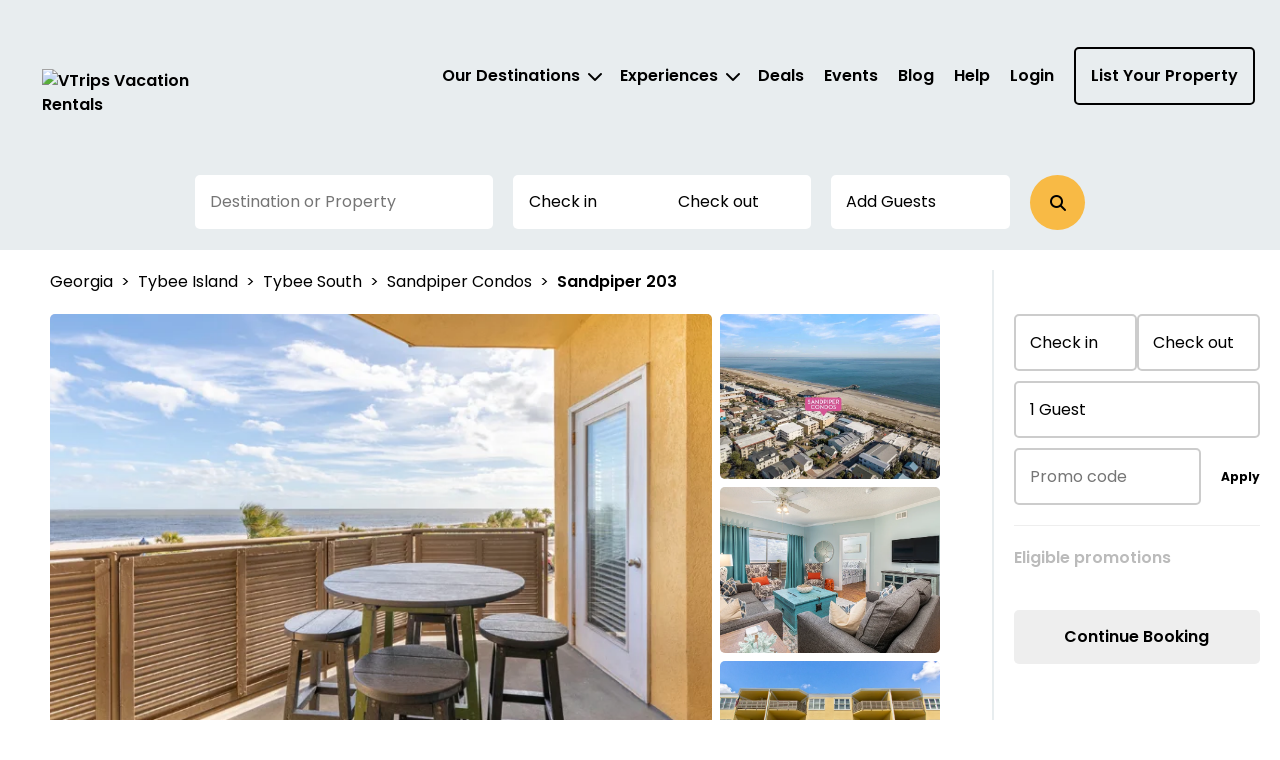

--- FILE ---
content_type: text/css
request_url: https://vtrips.com/vue/assets/SpecialEventsPdp.CMKZGKl4.css
body_size: 7289
content:
:root{color-scheme:light only;--startIndex: 1;--overlayIndex: 2000;--filterIndex: 3000;--modalIndex: 4000;--popupIndex: 5000;--newsletterIndex: 6000;--main-banner-height: 32.5rem;--search-box-negative-margin-top: -28.5rem;--search-box-margin-top: 0}@media (min-width: 920px){:root{--main-banner-height: 46rem}}.SpecialEventsPdp__container--ko0s2trc{position:relative}.SpecialEventsPdp__container--ko0s2trc .SpecialEventsPdp__eventCard--ko0s2trc{display:flex;flex-direction:column;width:33%;justify-content:space-between}.SpecialEventsPdp__container--ko0s2trc .SpecialEventsPdp__eventCard--ko0s2trc .SpecialEventsPdp__imgContainer--ko0s2trc{padding-bottom:2.5rem}@media screen and (max-width: 1024px){.SpecialEventsPdp__container--ko0s2trc .SpecialEventsPdp__eventCard--ko0s2trc{min-width:260px}}.SpecialEventsPdp__container--ko0s2trc .SpecialEventsPdp__eventCard--ko0s2trc img{width:100%;border-radius:5px;height:17.7rem;aspect-ratio:23/15;object-fit:cover}.SpecialEventsPdp__eventCards--ko0s2trc{display:flex;gap:20px;z-index:0;pointer-events:none}.SpecialEventsPdp__eventCardsNoArrows--ko0s2trc{padding:0}.SpecialEventsPdp__title--ko0s2trc{font-size:2rem;font-weight:600;text-wrap:wrap;margin-bottom:1rem}.SpecialEventsPdp__dateTimeRange--ko0s2trc{margin-bottom:1.5rem}.SpecialEventsPdp__dateTimeRange--ko0s2trc .SpecialEventsPdp__dateRange--ko0s2trc{font-size:1.4rem;font-weight:600}.SpecialEventsPdp__dateTimeRange--ko0s2trc .SpecialEventsPdp__timeRange--ko0s2trc{font-size:1.4rem;font-weight:400}.SpecialEventsPdp__shortDescription--ko0s2trc{font-size:1.4rem;font-weight:400;text-wrap:wrap;margin-bottom:2.5rem;text-overflow:ellipsis;overflow:hidden;max-height:10.5em;display:-webkit-box;-webkit-box-orient:vertical;-webkit-line-clamp:7;line-clamp:7}.SpecialEventsPdp__shortDescription--ko0s2trc img{max-width:100%;height:auto;object-fit:cover}.SpecialEventsPdp__shortDescription--ko0s2trc iframe{max-width:100%}.SpecialEventsPdp__nearbyEventsTitle--ko0s2trc{font-size:2.4rem;font-weight:600;padding-bottom:2rem}@media screen and (max-width: 768px){.SpecialEventsPdp__nearbyEventsTitle--ko0s2trc{font-size:2rem}}.SpecialEventsPdp__modalContainer--ko0s2trc{padding:4rem 2rem .5rem;display:flex;gap:50px}@media screen and (max-width: 768px){.SpecialEventsPdp__modalContainer--ko0s2trc{flex-direction:column;padding:0;gap:20px}}.SpecialEventsPdp__eventDetailsLeft--ko0s2trc{width:65%}.SpecialEventsPdp__eventDetailsLeft--ko0s2trc img{width:100%;aspect-ratio:511/262;border-radius:5px;object-fit:cover}@media screen and (max-width: 768px){.SpecialEventsPdp__eventDetailsLeft--ko0s2trc{width:100%}}.SpecialEventsPdp__eventDetailsRight--ko0s2trc{width:35%;display:flex;flex-direction:column;gap:30px}@media screen and (max-width: 768px){.SpecialEventsPdp__eventDetailsRight--ko0s2trc{width:100%;padding:1rem 2rem 2rem}}.SpecialEventsPdp__eventLocation--ko0s2trc{background:#f6f8f9;padding:1.5rem;border-radius:5px}@media screen and (max-width: 768px){.SpecialEventsPdp__eventLocation--ko0s2trc{display:flex;align-items:baseline;gap:10px}}.SpecialEventsPdp__eventLocation--ko0s2trc .SpecialEventsPdp__eventLocationInfo--ko0s2trc{padding-top:1rem}.SpecialEventsPdp__eventLocation--ko0s2trc .SpecialEventsPdp__eventLocationInfo--ko0s2trc div:first-child{font-size:1.6rem;font-weight:600}@media screen and (max-width: 768px){.SpecialEventsPdp__eventLocation--ko0s2trc .SpecialEventsPdp__eventLocationInfo--ko0s2trc div:first-child{font-size:1.4rem}}.SpecialEventsPdp__eventDate--ko0s2trc{background:#f6f8f9;padding:1.5rem;border-radius:5px}@media screen and (max-width: 768px){.SpecialEventsPdp__eventDate--ko0s2trc{display:flex;align-items:baseline;gap:10px}}.SpecialEventsPdp__eventTime--ko0s2trc{background:#f6f8f9;padding:1.5rem;border-radius:5px}@media screen and (max-width: 768px){.SpecialEventsPdp__eventTime--ko0s2trc{display:flex;align-items:baseline;gap:10px}}.SpecialEventsPdp__eventLinks--ko0s2trc{background:#f6f8f9;padding:1.5rem;border-radius:5px}.SpecialEventsPdp__locationName--ko0s2trc{font-size:1.6rem}.SpecialEventsPdp__streetName--ko0s2trc,.SpecialEventsPdp__city--ko0s2trc,.SpecialEventsPdp__address--ko0s2trc{font-size:1.4rem;font-weight:400;text-align:left}.SpecialEventsPdp__eventDateRange--ko0s2trc{font-size:1.6rem;font-weight:600;text-align:left;padding-top:1rem}@media screen and (max-width: 768px){.SpecialEventsPdp__eventDateRange--ko0s2trc{font-size:1.4rem}}.SpecialEventsPdp__eventTimeSection--ko0s2trc{font-size:1.6rem;font-weight:600;text-align:left;padding-top:1rem}@media screen and (max-width: 768px){.SpecialEventsPdp__eventTimeSection--ko0s2trc{font-size:1.4rem}}.SpecialEventsPdp__linkTitle--ko0s2trc{font-size:1.6rem;font-weight:600;text-align:left}@media screen and (max-width: 768px){.SpecialEventsPdp__linkTitle--ko0s2trc{font-size:1.4rem}}.SpecialEventsPdp__eventLink--ko0s2trc{font-size:1.4rem;font-weight:400}@media screen and (max-width: 768px){.SpecialEventsPdp__eventLink--ko0s2trc{font-size:1.2rem}}.SpecialEventsPdp__eventContent--ko0s2trc{display:flex;flex-direction:column;gap:25px;padding:5rem 0 2rem}@media screen and (max-width: 768px){.SpecialEventsPdp__eventContent--ko0s2trc{padding:1rem 2rem;display:flex;flex-direction:column;gap:15px}}.SpecialEventsPdp__eventName--ko0s2trc{font-size:3rem;font-weight:600;text-align:left;line-height:1.2}@media screen and (max-width: 768px){.SpecialEventsPdp__eventName--ko0s2trc{font-size:2rem;font-weight:600}}.SpecialEventsPdp__eventDescription--ko0s2trc{font-size:1.6rem;font-weight:400;text-align:left}@media screen and (max-width: 768px){.SpecialEventsPdp__eventDescription--ko0s2trc{font-size:1.4rem;font-weight:400}}.SpecialEventsPdp__eventDescription--ko0s2trc img{max-width:100%;height:auto;object-fit:cover}.SpecialEventsPdp__eventDescription--ko0s2trc iframe{max-width:100%}.SpecialEventsPdp__eventLinkButton--ko0s2trc{width:fit-content}.SpecialEventsPdp__mobileEvents--ko0s2trc{width:100%;overflow-x:scroll;overflow-y:hidden;white-space:nowrap;scrollbar-width:none;-ms-overflow-style:none;display:flex;gap:20px}.SpecialEventsPdp__mobileEvents--ko0s2trc::-webkit-scrollbar{display:none}.SpecialEventsPdp__viewDetailsButton--ko0s2trc{pointer-events:auto}.SpecialEventsPdp__skeletonLoader--ko0s2trc{width:100%;display:grid;gap:30px;grid-template-columns:repeat(3,minmax(0,1fr))}@media screen and (max-width: 987px){.SpecialEventsPdp__skeletonLoader--ko0s2trc{grid-template-columns:minmax(0,1fr)}}[data-v-b6359630]:root{color-scheme:light only;--startIndex: 1;--overlayIndex: 2000;--filterIndex: 3000;--modalIndex: 4000;--popupIndex: 5000;--newsletterIndex: 6000;--main-banner-height: 32.5rem;--search-box-negative-margin-top: -28.5rem;--search-box-margin-top: 0}@media (min-width: 920px){[data-v-b6359630]:root{--main-banner-height: 46rem}}.nearby-events-next[data-v-b6359630]{right:0;z-index:0}@media screen and (min-width: 769px){.nearby-events-next[data-v-b6359630]{right:-4rem}}.nearby-events-prev[data-v-b6359630]{left:0;z-index:0}@media screen and (min-width: 769px){.nearby-events-prev[data-v-b6359630]{left:-4rem}}


--- FILE ---
content_type: text/css
request_url: https://vtrips.com/vue/assets/SimilarProperties.DZPxkBud.css
body_size: 2895
content:
:root{color-scheme:light only;--startIndex: 1;--overlayIndex: 2000;--filterIndex: 3000;--modalIndex: 4000;--popupIndex: 5000;--newsletterIndex: 6000;--main-banner-height: 32.5rem;--search-box-negative-margin-top: -28.5rem;--search-box-margin-top: 0}@media (min-width: 920px){:root{--main-banner-height: 46rem}}.SimilarProperties__container--v485spz9{display:flex;flex-direction:column;gap:10px;padding-bottom:8rem}@media (min-width: 48.063rem){body[data-device-type=desktop] .SimilarProperties__container--v485spz9{padding-top:2rem}}.SimilarProperties__propertiesContainer--v485spz9{display:flex;justify-content:space-between}@media (min-width: 48.063rem){body[data-device-type=desktop] .SimilarProperties__propertiesContainer--v485spz9{gap:15px}}body[data-device-type=mobile] .SimilarProperties__propertiesContainer--v485spz9{flex-direction:column;gap:2rem}@media (max-width: 48rem){.SimilarProperties__propertiesContainer--v485spz9{flex-direction:column;gap:2rem}}.SimilarProperties__unitItem--v485spz9.SimilarProperties__unitItem--v485spz9{flex:1;margin-top:0}@media (min-width: 48.063rem){body[data-device-type=desktop] .SimilarProperties__unitItem--v485spz9.SimilarProperties__unitItem--v485spz9{max-width:31.8%}}.SimilarProperties__skeletonLoader--v485spz9{width:100%;display:grid;gap:var(--796d9c59);grid-template-columns:repeat(3,minmax(0,1fr))}body[data-device-type=mobile] .SimilarProperties__skeletonLoader--v485spz9{grid-template-columns:minmax(0,1fr)}@media (max-width: 61.688rem){.SimilarProperties__skeletonLoader--v485spz9{grid-template-columns:minmax(0,1fr)}}.SimilarProperties__similarHeader--v485spz9{width:fit-content;font-weight:600}body[data-device-type=mobile] .SimilarProperties__similarHeader--v485spz9{width:100%;text-align:center;font-size:2.4rem}@media (max-width: 48rem){.SimilarProperties__similarHeader--v485spz9{width:100%;text-align:center;font-size:2.4rem}}.SimilarProperties__sliderContainer--v485spz9{position:relative}.SimilarProperties__sliderInnerContainer--v485spz9{padding:0 3rem}[data-v-0b4e1137]:root{color-scheme:light only;--startIndex: 1;--overlayIndex: 2000;--filterIndex: 3000;--modalIndex: 4000;--popupIndex: 5000;--newsletterIndex: 6000;--main-banner-height: 32.5rem;--search-box-negative-margin-top: -28.5rem;--search-box-margin-top: 0}@media (min-width: 920px){[data-v-0b4e1137]:root{--main-banner-height: 46rem}}[data-v-0b4e1137] .unit-item-property-type{grid-template-columns:repeat(2,1fr);column-gap:2rem;row-gap:.8rem}@container unitItemPropertyType (max-width: 21.7rem){[data-v-0b4e1137] .unit-item-property-type{grid-template-columns:1fr;column-gap:2rem;row-gap:.8rem}}


--- FILE ---
content_type: text/css
request_url: https://vtrips.com/vue/assets/DateRangePickerInjectable.BY1SpeMF.css
body_size: 4038
content:
.DateRangePickerContentOpen__contentContainer--bux9jvdp{display:flex;margin:0 1rem}.DateRangePickerContentOpen__visibleContent--bux9jvdp{width:100%}.DateRangePickerContentOpen__contentRow--bux9jvdp{display:flex}@media screen and (max-width: 594px){.DateRangePickerContentOpen__contentRow--bux9jvdp>*{padding:1rem 0}}.DateRangePickerContentOpen__right--bux9jvdp{display:flex;margin-left:auto}.DateRangePickerContentOpen__clearDatesButton--bux9jvdp{font-weight:600;color:#000;text-decoration:underline}.DateRangePickerContentOpen__clearDatesButtonDisabled--bux9jvdp{color:#c0c6c9;cursor:not-allowed}.DateRangePickerContentOpen__errorItem--bux9jvdp{color:red;padding:.5rem 0;line-height:1.4}.DateRangePickerContentOpen__errorItem--bux9jvdp.DateRangePickerContentOpen__visibleContent--bux9jvdp:first-child{margin-top:1rem}.DateRangePickerContentOpen__warningItem--bux9jvdp{color:orange;padding:.5rem 0;line-height:1.4}.DateRangePickerContentOpen__warningItem--bux9jvdp.DateRangePickerContentOpen__visibleContent--bux9jvdp:first-child{margin-top:1rem}.DateRangePickerContentOpen__calendarDates--bux9jvdp{display:flex}@media screen and (max-width: 594px){.DateRangePickerContentOpen__calendarDates--bux9jvdp{flex-direction:column}}.DateRangePickerContentOpen__calendarDatesCheckin--bux9jvdp{font-size:1.4rem;line-height:1}.DateRangePickerContentOpen__calendarDatesCheckout--bux9jvdp{font-size:1.4rem;line-height:1;margin-left:4.2rem}@media screen and (max-width: 594px){.DateRangePickerContentOpen__calendarDatesCheckout--bux9jvdp{margin-left:0;margin-top:2rem}}.DateRangePickerContentOpen__checkInPolicy--bux9jvdp{font-weight:400;font-size:1.2rem;line-height:1.5;margin-top:2.6rem}.DateRangePickerContentPopup__contentContainer--zbo17qbj{display:flex;margin:0 1rem 2rem;justify-content:space-between;align-items:center}.DateRangePickerContentPopup__clearDatesButton--zbo17qbj{font-weight:600;text-decoration:underline;align-self:flex-end;color:#000;line-height:1.4;width:20%;text-align:right}.DateRangePickerContentPopup__clearDatesButtonDisabled--zbo17qbj{color:#c0c6c9;cursor:not-allowed}.DateRangePickerContentPopup__errors--zbo17qbj{width:80%}.DateRangePickerContentPopup__errorItem--zbo17qbj{color:red;line-height:1.4}.DateRangePickerContentPopup__errorItem--zbo17qbj:not(:first-child){padding-top:1rem}.DateRangePickerContentPopup__errorItem--zbo17qbj.DateRangePickerContentPopup__visibleContent--zbo17qbj:first-child{margin-top:1rem}.DateRangePickerContentPopup__warningItem--zbo17qbj{color:orange;line-height:1.4}.DateRangePickerContentPopup__warningItem--zbo17qbj:not(:first-child){padding-top:1rem}.DateRangePickerContentPopup__warningItem--zbo17qbj.DateRangePickerContentPopup__visibleContent--zbo17qbj:first-child{margin-top:1rem}:root{color-scheme:light only;--startIndex: 1;--overlayIndex: 2000;--filterIndex: 3000;--modalIndex: 4000;--popupIndex: 5000;--newsletterIndex: 6000;--main-banner-height: 32.5rem;--search-box-negative-margin-top: -28.5rem;--search-box-margin-top: 0}@media (min-width: 920px){:root{--main-banner-height: 46rem}}.DateRangePickerInjectable__clearDatesButton--4pj5z3tn{margin:0 2rem 2rem;display:flex;justify-content:flex-end;font-weight:600;color:#c0c6c9;text-decoration:underline}.DateRangePickerInjectable__clearDatesButtonEnabled--4pj5z3tn{color:#000}[data-v-3ec66c6c]:root{color-scheme:light only;--startIndex: 1;--overlayIndex: 2000;--filterIndex: 3000;--modalIndex: 4000;--popupIndex: 5000;--newsletterIndex: 6000;--main-banner-height: 32.5rem;--search-box-negative-margin-top: -28.5rem;--search-box-margin-top: 0}@media (min-width: 920px){[data-v-3ec66c6c]:root{--main-banner-height: 46rem}}[data-v-3ec66c6c] .vhd__datepicker__input{background-color:#fff;border-width:1.5px;border-radius:5px;border-color:#ccc;padding-left:1.5rem}


--- FILE ---
content_type: text/css
request_url: https://vtrips.com/vue/assets/QuoteSection.B9RvPmVC.css
body_size: 2025
content:
:root{color-scheme:light only;--startIndex: 1;--overlayIndex: 2000;--filterIndex: 3000;--modalIndex: 4000;--popupIndex: 5000;--newsletterIndex: 6000;--main-banner-height: 32.5rem;--search-box-negative-margin-top: -28.5rem;--search-box-margin-top: 0}@media (min-width: 920px){:root{--main-banner-height: 46rem}}.QuoteSection__hr--3tc9s8j0{display:block;width:100%;height:1px;border:0;border-top:1.5px solid #ccc}.QuoteSection__label--3tc9s8j0{font-size:1.2rem;line-height:1.5}.QuoteSection__label--3tc9s8j0.QuoteSection__labelsSpaced--3tc9s8j0:not(:first-child){margin-left:1rem}.QuoteSection__travelInsurance--3tc9s8j0{display:flex;justify-content:space-between;font-size:1.2rem;line-height:1.5;border-bottom:1.5px solid #ccc;margin-top:1.5rem;margin-bottom:1.5rem;padding-bottom:1.5rem}@container paymentContainer (max-width: 24.5rem){.QuoteSection__travelInsurance--3tc9s8j0{flex-direction:column}}.QuoteSection__total--3tc9s8j0{display:flex;justify-content:space-between;align-items:center;font-weight:600;padding:.8rem 0}.QuoteSection__total--3tc9s8j0:not(:first-child){border-top:1px solid #eee}@container paymentContainer (max-width: 24.5rem){.QuoteSection__total--3tc9s8j0{flex-direction:column;align-items:flex-start}}.QuoteSection__promoCode--3tc9s8j0{display:flex;justify-content:space-between;align-items:center}@container paymentContainer (max-width: 24.5rem){.QuoteSection__promoCode--3tc9s8j0{flex-direction:column;align-items:flex-start}}.QuoteSection__nonDiscounted--3tc9s8j0{display:flex;justify-content:flex-end;text-decoration:line-through;color:#c0c6c9}@container paymentContainer (max-width: 24.5rem){.QuoteSection__nonDiscounted--3tc9s8j0{justify-content:flex-start}}.QuoteSection__deposit--3tc9s8j0{font-size:1.2rem;font-weight:400}


--- FILE ---
content_type: text/css
request_url: https://vtrips.com/vue/assets/PdpPage.B_cfD0E_.css
body_size: 19008
content:
.VirtualTourModalPdp__virtualTourButton--241hwg8x{background:none;border:1px solid #000;border-radius:50px;padding:.6rem 1.5rem;font-weight:400;font-size:1.6rem;line-height:1.5;display:flex;justify-content:center;align-items:center}.VirtualTourModalPdp__virtualTourButton--241hwg8x svg{width:3.3rem;height:2.7rem}.VirtualTourModalPdp__modalContainer--241hwg8x{height:80vh;width:80vw;padding:4rem 1.5rem 1.5rem}@media (max-width: 768px){.VirtualTourModalPdp__modalContainer--241hwg8x{height:calc(100vh - 40px);width:100%;padding:1.5rem}}.VirtualTourModalPdp__modalContainer--241hwg8x iframe{width:100%;height:100%}.CarouselModal__container--8ph011oi{position:fixed;top:0;left:0;width:100vw;height:100vh;background:#000000d9;z-index:var(--popupIndex);display:flex;justify-content:center;align-items:center;overflow-y:auto;overflow-x:hidden}@media screen and (min-width: 769px){.CarouselModal__container--8ph011oi{background:#000}}@media screen and (max-width: 768px){.CarouselModal__container--8ph011oi{padding:10.5rem 2rem 2rem;align-items:flex-start}}.CarouselModal__content--8ph011oi{background:gray;position:relative;border-radius:5px}@media screen and (min-width: 769px){.CarouselModal__content--8ph011oi{margin:3rem auto;max-height:90dvh;border-radius:8px;width:calc(100% - 14rem);max-width:150vmin}}@media screen and (max-width: 768px){.CarouselModal__content--8ph011oi{width:100%}}.CarouselModal__content--8ph011oi .CarouselModal__close--8ph011oi{font-size:3rem;font-weight:400;position:absolute;top:10px;right:10px;z-index:10;border-radius:50%;height:3rem;width:3rem;display:flex;align-items:center;justify-content:center;color:#fff;background:#000;padding-top:.2rem}.CarouselModal__content--8ph011oi .CarouselModal__close--8ph011oi:hover{text-decoration:none;color:#fff}@media screen and (max-width: 768px){.CarouselModal__content--8ph011oi .CarouselModal__close--8ph011oi{display:none}}.CarouselModal__imageContainer--8ph011oi img{width:100%;max-height:90dvh;aspect-ratio:3/2;border-radius:5px}[data-v-756bf84f]:root{color-scheme:light only;--startIndex: 1;--overlayIndex: 2000;--filterIndex: 3000;--modalIndex: 4000;--popupIndex: 5000;--newsletterIndex: 6000;--main-banner-height: 32.5rem;--search-box-negative-margin-top: -28.5rem;--search-box-margin-top: 0}@media (min-width: 920px){[data-v-756bf84f]:root{--main-banner-height: 46rem}}.carousel-modal--prev[data-v-756bf84f]{margin-right:2rem;left:-5rem;display:flex;align-items:center;justify-content:center;border-radius:50%;width:3rem;height:3rem}@media screen and (max-width: 768px){.carousel-modal--prev[data-v-756bf84f]{display:none}}.carousel-modal--next[data-v-756bf84f]{margin-left:2rem;right:-5rem;display:flex;align-items:center;justify-content:center;border-radius:50%;width:3rem;height:3rem}@media screen and (max-width: 768px){.carousel-modal--next[data-v-756bf84f]{display:none}}.ImagesCarouselPdp__slide--y6zwj7m1{position:relative;aspect-ratio:3/2;max-height:90dvh}.ImagesCarouselPdp__figCaption--y6zwj7m1{position:absolute;bottom:0;left:0;right:0;background-color:#ffffffa6;padding:.5rem .5rem .5rem 2rem}.ImagesModalPdp__content--s4hsoj2u .ImagesModalPdp__backButtonMobile--s4hsoj2u{align-self:center}.ImagesModalPdp__content--s4hsoj2u .ImagesModalPdp__backButtonMobile--s4hsoj2u button{width:3rem;height:3rem;border-radius:50%;background-color:#e8edef;border-color:#e8edef;font-size:2.5rem;font-weight:400;margin-right:2rem}.ImagesModalPdp__content--s4hsoj2u .ImagesModalPdp__backButtonMobile--s4hsoj2u button:hover{text-decoration:none}.ImagesModalPdp__backButton--s4hsoj2u.ImagesModalPdp__backButton--s4hsoj2u{z-index:1;width:3rem;height:3rem;border-radius:50%;background-color:#e8edef;border-color:#e8edef;font-size:2.5rem;font-weight:400}.ImagesModalPdp__backButton--s4hsoj2u.ImagesModalPdp__backButton--s4hsoj2u:hover{text-decoration:none}.ImagesModalPdp__search--s4hsoj2u{display:flex;position:sticky;top:5rem;background-color:#fff;padding-bottom:2rem;padding-top:1rem}.ImagesModalPdp__search--s4hsoj2u.ImagesModalPdp__mobile--s4hsoj2u{top:3rem;padding-bottom:1rem;width:90%;margin-left:2rem}.ImagesModalPdp__search--s4hsoj2u .ImagesModalPdp__searchInputContainer--s4hsoj2u{position:relative;width:100%}.ImagesModalPdp__search--s4hsoj2u .ImagesModalPdp__searchInputContainer--s4hsoj2u .ImagesModalPdp__clearSearch--s4hsoj2u{position:absolute;right:1.2rem;top:50%;transform:translateY(-50%);font-size:3.5rem;font-weight:300}.ImagesModalPdp__search--s4hsoj2u .ImagesModalPdp__searchInputContainer--s4hsoj2u .ImagesModalPdp__clearSearch--s4hsoj2u:hover{text-decoration:none}.ImagesModalPdp__search--s4hsoj2u .ImagesModalPdp__searchInputContainer--s4hsoj2u .ImagesModalPdp__searchInput--s4hsoj2u{border-radius:45px}.ImagesModalPdp__search--s4hsoj2u .ImagesModalPdp__searchButton--s4hsoj2u{width:5.5rem;height:5.5rem;border-radius:50%;display:flex;justify-content:center;align-items:center;background-color:#e8edef;margin-left:2rem}.ImagesModalPdp__search--s4hsoj2u .ImagesModalPdp__searchButton--s4hsoj2u.ImagesModalPdp__active--s4hsoj2u{background-color:var(--button-color)}.ImagesModalPdp__imageGrid--s4hsoj2u{display:grid;grid-template-columns:repeat(auto-fill,minmax(min(50% - 4rem,54rem),1fr));gap:2rem;padding-bottom:2rem}@media (max-width: 768px){.ImagesModalPdp__imageGrid--s4hsoj2u{grid-template-columns:repeat(1,1fr)}}.ImagesModalPdp__photoContainer--s4hsoj2u{position:relative}.ImagesModalPdp__photoContainer--s4hsoj2u img{display:block;width:100%;aspect-ratio:3/2;border-radius:5px}.ImagesModalPdp__figCaption--s4hsoj2u{position:absolute;bottom:0;left:0;right:0;background-color:#ffffffa6;padding:.5rem .5rem .5rem 2rem}@media (max-width: 768px){.ImagesModalPdp__titleContainer--s4hsoj2u{display:flex;align-items:center}}.ImagesModalPdp__noImagesInfoContent--s4hsoj2u{padding:0rem 0rem 3rem 1rem}.ImagesModalPdp__hiddenModal--s4hsoj2u.ImagesModalPdp__hiddenModal--s4hsoj2u{display:none}.ImagesModalPdp__imagesModal--s4hsoj2u.ImagesModalPdp__imagesModal--s4hsoj2u{align-items:flex-start}.ImagesModalPdp__imagesModal--s4hsoj2u.ImagesModalPdp__imagesModal--s4hsoj2u>div{max-width:1440px}.ImagesModalPdp__viewPhotos--s4hsoj2u{background:none;border:1px solid #000;border-radius:50px;padding:.6rem 1.5rem .6rem .5rem;font-weight:400;font-size:1.6rem;line-height:1.5;display:flex;justify-content:center;align-items:center}.ImagesModalPdp__svgIcon--s4hsoj2u{width:4.7rem;height:2.7rem}.GalleryPdp__container--49awa8hc{position:relative;overflow:hidden;isolation:isolate}@media (min-width: 769px){.GalleryPdp__container--49awa8hc{border-bottom:1.5px solid #e8edef}.GalleryPdp__container--49awa8hc .GalleryPdp__propertyImages--49awa8hc{position:relative;display:grid;grid-template-columns:75% 25%;grid-row-gap:8px;grid-column-gap:8px;width:100%;padding-right:1rem}.GalleryPdp__container--49awa8hc .GalleryPdp__propertyImages--49awa8hc .GalleryPdp__propertyImage--49awa8hc img{width:100%;height:100%;object-fit:cover;aspect-ratio:1.5686;border-radius:5px;cursor:pointer}.GalleryPdp__container--49awa8hc .GalleryPdp__propertyImages--49awa8hc .GalleryPdp__propertyImage--49awa8hc:first-child{grid-row-start:1;grid-row-end:4}.GalleryPdp__container--49awa8hc .GalleryPdp__propertyImages--49awa8hc .GalleryPdp__propertyImage--49awa8hc:not(:first-child) img{width:100%;max-height:100%;padding:0rem!important;margin:0rem!important}.GalleryPdp__container--49awa8hc .GalleryPdp__propertyImages--49awa8hc .GalleryPdp__propertyImage--49awa8hc:nth-child(n+5){display:none}}@media (max-width: 768px){.GalleryPdp__container--49awa8hc .GalleryPdp__propertyImages--49awa8hc{position:relative;z-index:0;aspect-ratio:1.5686}.GalleryPdp__container--49awa8hc .GalleryPdp__propertyImages--49awa8hc .GalleryPdp__propertyImage--49awa8hc img{max-width:100%;object-fit:cover;aspect-ratio:1.5686;border-radius:5px}}.GalleryPdp__container--49awa8hc .GalleryPdp__buttons--49awa8hc{display:flex;justify-content:space-between;align-items:center;font-weight:400;font-size:1.6rem;line-height:1.5;margin-top:1.5rem;margin-bottom:5rem}@media (max-width: 768px){.GalleryPdp__container--49awa8hc .GalleryPdp__buttons--49awa8hc{margin-bottom:1.5rem;gap:.5rem}}.GalleryPdp__container--49awa8hc .GalleryPdp__ribbonNew--49awa8hc{display:block;color:#fabb45;transform:rotate(-45deg);background:#000;position:absolute;width:12rem;left:-3rem;top:1.5rem;text-align:center;font-weight:600;font-size:1.6rem;line-height:1.5;padding:0;z-index:var(--startIndex)}.ImportantThingsDetailPdp__importantIcon--m8qj498p{padding-top:.5rem}.ImportantThingsPdp__importantContainer--9ilvlyqm h5{font-weight:600;font-size:1.6rem;line-height:1.5}.ImportantThingsPdp__importantContainer--9ilvlyqm p{font-weight:400;font-size:1.2rem;line-height:1.5;margin:0}.ImportantThingsPdp__importantContainer--9ilvlyqm .ImportantThingsPdp__importantInnerContainer--9ilvlyqm{display:flex}@media screen and (max-width: 991px){.ImportantThingsPdp__importantContainer--9ilvlyqm .ImportantThingsPdp__importantInnerContainer--9ilvlyqm{flex-direction:column}.ImportantThingsPdp__importantContainer--9ilvlyqm .ImportantThingsPdp__importantInnerContainer--9ilvlyqm>:not(:last-child){margin-bottom:2rem}}.ImportantThingsPdp__importantContainer--9ilvlyqm .ImportantThingsPdp__importantInnerContainer--9ilvlyqm .ImportantThingsPdp__importantDetails--9ilvlyqm{width:33.3333333%}@media screen and (max-width: 991px){.ImportantThingsPdp__importantContainer--9ilvlyqm .ImportantThingsPdp__importantInnerContainer--9ilvlyqm .ImportantThingsPdp__importantDetails--9ilvlyqm{width:100%}}.ImportantThingsPdp__importantContainer--9ilvlyqm .ImportantThingsPdp__importantInnerContainer--9ilvlyqm .ImportantThingsPdp__depositsAndCancellations--9ilvlyqm{width:33.3333333%}@media screen and (max-width: 991px){.ImportantThingsPdp__importantContainer--9ilvlyqm .ImportantThingsPdp__importantInnerContainer--9ilvlyqm .ImportantThingsPdp__depositsAndCancellations--9ilvlyqm{width:100%}}.ImportantThingsPdp__importantContainer--9ilvlyqm .ImportantThingsPdp__importantInnerContainer--9ilvlyqm .ImportantThingsPdp__depositsAndCancellations--9ilvlyqm .ImportantThingsPdp__policies--9ilvlyqm{padding:0 2rem;font-size:1.2rem}.ImportantThingsPdp__importantContainer--9ilvlyqm .ImportantThingsPdp__importantInnerContainer--9ilvlyqm .ImportantThingsPdp__depositsAndCancellationsDescription--9ilvlyqm{width:77.7777777%}.ImportantThingsPdp__importantContainer--9ilvlyqm .ImportantThingsPdp__importantInnerContainer--9ilvlyqm .ImportantThingsPdp__depositsAndCancellationsDescription--9ilvlyqm .ImportantThingsPdp__policies--9ilvlyqm{padding:0 2rem}@media screen and (max-width: 991px){.ImportantThingsPdp__importantContainer--9ilvlyqm .ImportantThingsPdp__importantInnerContainer--9ilvlyqm .ImportantThingsPdp__depositsAndCancellationsDescription--9ilvlyqm{width:100%;margin-top:2rem}}.ReviewsPdp__reviewsHeading--8jh6sd6i{margin-top:2rem;display:flex;gap:5px}.ReviewsPdp__reviewsHeading--8jh6sd6i .ReviewsPdp__tooltipContainer--8jh6sd6i{position:relative;display:inline-block;padding-top:1.5rem}.ReviewsPdp__reviewsHeading--8jh6sd6i .ReviewsPdp__tooltipContainer--8jh6sd6i .ReviewsPdp__infoIcon--8jh6sd6i{font-size:1em;font-weight:600;color:#f9d08f}.ReviewsPdp__reviewsHeading--8jh6sd6i .ReviewsPdp__tooltipContainer--8jh6sd6i .ReviewsPdp__tooltip--8jh6sd6i{width:20rem;background-color:#fff;text-align:center;border-radius:6px;box-shadow:0 3px 8px #888;padding:.5rem 0;z-index:var(--startIndex);font-size:1.2rem;line-height:1.5;font-weight:400}.ReviewsPdp__reviewsHeading--8jh6sd6i .ReviewsPdp__tooltipContainer--8jh6sd6i .ReviewsPdp__tooltip--8jh6sd6i p{margin:0}.ReviewsPdp__loaderContainer--8jh6sd6i{width:100%}.ReviewsPdp__noPadding--8jh6sd6i.ReviewsPdp__noPadding--8jh6sd6i{padding:0}.ReviewsPdp__reviewsContainer--8jh6sd6i{padding-top:1.5rem}.ReviewsPdp__reviewsContainer--8jh6sd6i .ReviewsPdp__noReviews--8jh6sd6i{font-size:1.6rem;line-height:1.5;padding-top:2rem;border-top:1.5px solid #e8edef}.ReviewsPdp__reviewsContainer--8jh6sd6i .ReviewsPdp__reviewItem--8jh6sd6i{display:flex;border-top:1px solid #ddd;padding:2rem 0}@media (max-width: 768px){.ReviewsPdp__reviewsContainer--8jh6sd6i .ReviewsPdp__reviewItem--8jh6sd6i{flex-direction:column}}.ReviewsPdp__reviewsContainer--8jh6sd6i .ReviewsPdp__reviewItem--8jh6sd6i .ReviewsPdp__reviewNameContainer--8jh6sd6i{width:40%;padding:.8rem;display:flex;flex-direction:column}@media (max-width: 768px){.ReviewsPdp__reviewsContainer--8jh6sd6i .ReviewsPdp__reviewItem--8jh6sd6i .ReviewsPdp__reviewNameContainer--8jh6sd6i{width:100%;flex-direction:row;gap:13px}}.ReviewsPdp__reviewsContainer--8jh6sd6i .ReviewsPdp__reviewItem--8jh6sd6i .ReviewsPdp__reviewNameContainer--8jh6sd6i .ReviewsPdp__reviewNameAbbreviation--8jh6sd6i{width:5.5rem;height:5.5rem;display:flex;-moz-box-pack:center;justify-content:center;-moz-box-align:center;align-items:center;background-color:#e8edef;border-radius:50%;font-weight:600;font-size:2rem;line-height:1.5}.ReviewsPdp__reviewsContainer--8jh6sd6i .ReviewsPdp__reviewItem--8jh6sd6i .ReviewsPdp__reviewNameContainer--8jh6sd6i .ReviewsPdp__reviewFullName--8jh6sd6i{margin-top:1.8rem;margin-left:0;font-weight:400;font-size:1.6rem;line-height:1.5;color:#000}.ReviewsPdp__reviewsContainer--8jh6sd6i .ReviewsPdp__reviewItem--8jh6sd6i .ReviewsPdp__reviewContentContainer--8jh6sd6i{width:60%;padding:.8rem}@media (max-width: 768px){.ReviewsPdp__reviewsContainer--8jh6sd6i .ReviewsPdp__reviewItem--8jh6sd6i .ReviewsPdp__reviewContentContainer--8jh6sd6i{width:100%}}.ReviewsPdp__reviewsContainer--8jh6sd6i .ReviewsPdp__reviewItem--8jh6sd6i .ReviewsPdp__reviewContentContainer--8jh6sd6i .ReviewsPdp__reviewStars--8jh6sd6i{display:flex;gap:5px}@media (max-width: 768px){.ReviewsPdp__reviewsContainer--8jh6sd6i .ReviewsPdp__reviewItem--8jh6sd6i .ReviewsPdp__reviewContentContainer--8jh6sd6i .ReviewsPdp__reviewStars--8jh6sd6i{margin-top:2rem;margin-bottom:2rem}}.ReviewsPdp__reviewsContainer--8jh6sd6i .ReviewsPdp__reviewItem--8jh6sd6i .ReviewsPdp__reviewContentContainer--8jh6sd6i .ReviewsPdp__reviewStars--8jh6sd6i .ReviewsPdp__svgStar--8jh6sd6i{display:inline-block;height:2rem;width:2rem}.ReviewsPdp__reviewsContainer--8jh6sd6i .ReviewsPdp__reviewItem--8jh6sd6i .ReviewsPdp__reviewContentContainer--8jh6sd6i .ReviewsPdp__reviewVerifiedTitle--8jh6sd6i{font-weight:600;font-size:1.6rem;line-height:1.5;color:#000;margin-top:2rem;margin-bottom:2rem}.ReviewsPdp__reviewsContainer--8jh6sd6i .ReviewsPdp__reviewItem--8jh6sd6i .ReviewsPdp__reviewContentContainer--8jh6sd6i .ReviewsPdp__reviewContent--8jh6sd6i{font-weight:400;font-size:1.6rem;line-height:1.5;color:#000;margin-top:2rem;margin-bottom:2rem}.ReviewsPdp__reviewsContainer--8jh6sd6i .ReviewsPdp__reviewItem--8jh6sd6i .ReviewsPdp__reviewContentContainer--8jh6sd6i .ReviewsPdp__reviewReportContainer--8jh6sd6i{display:flex;margin-top:3.5rem;margin-bottom:2rem;font-size:1.2rem;line-height:1.5;font-weight:400;gap:10px}@media (min-width: 769px){.ReviewsPdp__reviewsContainer--8jh6sd6i .ReviewsPdp__reviewItem--8jh6sd6i .ReviewsPdp__reviewContentContainer--8jh6sd6i .ReviewsPdp__reviewReportContainer--8jh6sd6i .ReviewsPdp__reviewReportDate--8jh6sd6i{margin-left:auto;text-align:right;margin-top:2rem}}.ReviewsPdp__reviewsContainer--8jh6sd6i .ReviewsPdp__reviewItem--8jh6sd6i .ReviewsPdp__reviewContentContainer--8jh6sd6i .ReviewsPdp__reviewResponse--8jh6sd6i{padding-left:2rem}.ReviewsPdp__pagination--8jh6sd6i{display:flex;justify-content:center}:root{color-scheme:light only;--startIndex: 1;--overlayIndex: 2000;--filterIndex: 3000;--modalIndex: 4000;--popupIndex: 5000;--newsletterIndex: 6000;--main-banner-height: 32.5rem;--search-box-negative-margin-top: -28.5rem;--search-box-margin-top: 0}@media (min-width: 920px){:root{--main-banner-height: 46rem}}.PdpPage__container--38ufto8j{width:100%;display:flex;flex-wrap:wrap;box-sizing:border-box;padding:0 2rem 0 5rem}body[data-device-type=mobile] .PdpPage__container--38ufto8j{padding:0 4rem}@media (max-width: 64rem){.PdpPage__container--38ufto8j{padding:0 4rem}}body[data-device-type=mobile] .PdpPage__container--38ufto8j{padding:0 2rem}@media (max-width: 63.994rem){.PdpPage__container--38ufto8j{padding:0 2rem}}.PdpPage__container--38ufto8j>.PdpPage__left--38ufto8j{width:78%;padding-right:5rem;display:flex;flex-flow:column;border-right:1.5px solid #e8edef}.PdpPage__container--38ufto8j>.PdpPage__left--38ufto8j>:nth-child(n+4){margin-top:5rem}.PdpPage__container--38ufto8j>.PdpPage__left--38ufto8j>:nth-child(2){margin-top:2rem}.PdpPage__container--38ufto8j>.PdpPage__left--38ufto8j h1,.PdpPage__container--38ufto8j>.PdpPage__left--38ufto8j h2{font-size:2.6rem;line-height:1.5}@media (min-width: 48.063rem){body[data-device-type=desktop] .PdpPage__container--38ufto8j>.PdpPage__left--38ufto8j h1,body[data-device-type=desktop] .PdpPage__container--38ufto8j>.PdpPage__left--38ufto8j h2{font-size:3.6rem}}.PdpPage__container--38ufto8j>.PdpPage__left--38ufto8j h4{font-size:2rem;line-height:1.5;font-weight:600;margin-bottom:2rem}@media (min-width: 48.063rem){body[data-device-type=desktop] .PdpPage__container--38ufto8j>.PdpPage__left--38ufto8j h4{font-size:2.4rem}}body[data-device-type=mobile] .PdpPage__container--38ufto8j>.PdpPage__left--38ufto8j{width:100%;border-right:none;padding-right:0;padding-left:0}body[data-device-type=mobile] .PdpPage__container--38ufto8j>.PdpPage__left--38ufto8j .PdpPage__detailsContainer--38ufto8j{margin-top:2rem}@media (max-width: 64rem){.PdpPage__container--38ufto8j>.PdpPage__left--38ufto8j{width:100%;border-right:none;padding-right:0;padding-left:0}.PdpPage__container--38ufto8j>.PdpPage__left--38ufto8j .PdpPage__detailsContainer--38ufto8j{margin-top:2rem}}.PdpPage__container--38ufto8j>.PdpPage__left--38ufto8j .PdpPage__detailsContainer--38ufto8j{margin-top:5rem}body[data-device-type=mobile] .PdpPage__container--38ufto8j>.PdpPage__left--38ufto8j .PdpPage__detailsContainer--38ufto8j{margin-top:2.4rem}@media (max-width: 48rem){.PdpPage__container--38ufto8j>.PdpPage__left--38ufto8j .PdpPage__detailsContainer--38ufto8j{margin-top:2.4rem}}.PdpPage__container--38ufto8j>.PdpPage__right--38ufto8j{flex-grow:1;max-width:22%}@media (min-width: 64.063rem){body[data-device-type=desktop] .PdpPage__container--38ufto8j>.PdpPage__right--38ufto8j{container-name:pdp-sidebar;container-type:inline-size;height:100%;position:sticky;top:0;margin-top:2.4rem;padding:0 0 4rem 2rem}}[data-v-0e98a170]:root{color-scheme:light only;--startIndex: 1;--overlayIndex: 2000;--filterIndex: 3000;--modalIndex: 4000;--popupIndex: 5000;--newsletterIndex: 6000;--main-banner-height: 32.5rem;--search-box-negative-margin-top: -28.5rem;--search-box-margin-top: 0}@media (min-width: 920px){[data-v-0e98a170]:root{--main-banner-height: 46rem}}@container pdp-sidebar (max-width: 23.7rem){[data-v-0e98a170] .vhd__datepicker__dummy-wrapper{flex-wrap:wrap}}


--- FILE ---
content_type: text/javascript
request_url: https://vtrips.com/vue/js/useDisabledScrollStickyPosition.CtE8NknY.js
body_size: 988
content:
import{b as u,u as f,k as g,w as y,bR as S}from"./app.Dw0MLCvW.js";function w({switchTrigger:n=u(!1),resolutionLimit:p=102.4}={}){const e=u(null),{widthInRems:a}=f(),c=g(()=>a.value>p),o=(t,d=!1)=>{if(c.value&&!(!e.value||a.value<76.8))if(t){const s=e.value.parentElement;if(!s)return;const i=s.getBoundingClientRect(),v=window.getComputedStyle(e.value),l=e.value.getBoundingClientRect(),r=parseInt(v.marginTop)||0,m=l.top>0||!d?l.top-i.top-r:Math.abs(i.top)-r;e.value.style.position="relative",e.value.style.paddingTop=`${m}px`}else e.value.style.position="sticky",e.value.style.paddingTop="0"};return y(n,t=>{o(t)}),S("popstate").addEventListener(async()=>{requestAnimationFrame(()=>{o(n.value,!0)})}),e}export{w as u};


--- FILE ---
content_type: text/javascript
request_url: https://vtrips.com/vue/js/MenuEl.hSge0Mje.js
body_size: 9471
content:
import{u as Y,b as $,i as G,Y as U,p as Q,k as w,Z as H,d as D,H as X,t as K,o as u,c as v,F as O,q as T,v as k,a as p,x as g,n as c,A as B,m as l,C as x,_ as ee,B as L,$ as te,y as A,g as ne,w as oe}from"./app.Dw0MLCvW.js";import{u as se}from"./usePropParseJson.D96UxFE5.js";import{B as V}from"./ButtonEl.C1IYwQr1.js";import{M as le}from"./ModalPopup.C1H0zOKQ.js";import{P as ie}from"./PopperTooltip.DAB1vBcl.js";import{u as ue}from"./usePopper.7TC0NL0z.js";import{A as q}from"./AccordionElement.CHBeXQ_u.js";import{_ as j}from"./_plugin-vue_export-helper.DlAUqK2U.js";import{u as ae}from"./useModalDisableAncestorScroll.MLnehfWl.js";import"./forEachObjIndexed.BdcPqTLT.js";import"./useSetCustomProperty.BS94z_jF.js";import"./useOutsideClick.DL83c3Xr.js";import"./useAccordionAnimation.DtWzFeg5.js";import"./CaretIcon.CLeWbsTm.js";import"./useBodyScrollLock.BWSI3dle.js";function Z(m,h,{skipInitPositionsOnMounted:b=!1,skipFirstItemScroll:f=!0}={}){const{isMobile:i}=Y(),s=$(null),o=async d=>{var I;if(!d){h.value="",s.value&&U({offset:Object.values(s.value)[0],useStoredPosition:!0,target:"modal"});return}const _=m.findIndex(y=>y.title==d);h.value=d,await Q(()=>!!document.getElementById(`accordion-item-${d}`),{locationUsage:"useAccordionScroll"});const M={target:"modal",offset:f&&_===0?0:((I=s.value)==null?void 0:I[d])||0,useStoredPosition:!0};U(M)},a=d=>{const _={},M=document.querySelector("#modal-popup-scroll-container");d.forEach(I=>{const y=document.getElementById(`accordion-item-${I.title}`),E=(y==null?void 0:y.getBoundingClientRect().top)||0,S=(M==null?void 0:M.getBoundingClientRect().top)||0,C=E||0-S||0;_[I.title]=((M==null?void 0:M.scrollTop)||0)+C-50}),s.value=_};return G(()=>{!b&&i&&!s.value&&a(m)}),{setMenuItemOpenWithScroll:o,initialScrollPositions:a,scrollPositions:s}}function re(m){const h=$([]),b=$(!1),f=$(-1),i=$(-1),s=$(null),o=$(),{setMenuItemOpenWithScroll:a,initialScrollPositions:d,scrollPositions:_}=Z(m.value.links,s,{skipInitPositionsOnMounted:!0,skipFirstItemScroll:!1}),{anchorRef:M,floatRef:I,popperInstance:y,popperVisible:E,togglePopper:S}=ue({placement:"bottom",type:"button"}),C=w(()=>m.value.links.reduce((e,t)=>t.links.length===0?[...e,t.title]:e,[])),z=w(()=>{const e={[m.value.title]:{items:[],action:m.value.action}};return m.value.links.forEach(t=>{const n={[t.title]:{items:t.links.map(r=>({...r,id:r.title,textValue:r.title})),action:t.action}};e[m.value.title].items.push(n)}),e}),W=w(()=>{var e,t;return H(((e=o.value)==null?void 0:e.offsetWidth)||0)>21?H(((t=o.value)==null?void 0:t.offsetWidth)||0)+.5:21}),P=$(null);return{anchorRef:M,floatRef:I,popperVisible:E,togglePopper:S,handleOpenPopper:(e,t=0)=>{P.value&&clearTimeout(P.value),P.value=setTimeout(()=>{var n;e=="enter"?(E.value=!0,E.value&&((n=y.value)==null||n.update())):e=="leave"&&(E.value=!1,b.value=!1,f.value=-1)},t)},updateSubList:(e,t)=>{h.value=e,f.value=t,b.value=!0},subList:h,activeSubMenu:b,hoverIndex:f,subHoverIndex:i,mobileAccordion:z,subSectionOpen:s,disabledAccordions:C,setMenuItemOpenWithScroll:a,initialScrollPositions:d,scrollPositions:_,subMenuRef:o,subMenuMinWidth:W}}const ce=["id"],me=["id","href"],de=["href"],fe={key:1},pe=["href"],ve=["href","onMouseover"],be={key:0},Me=["href","onMouseover"],ye=D({__name:"MenuElItem",props:{item:{},buttonStyle:{default:"button"},mobile:{type:Boolean,default:!1},menuItemOpen:{default:""}},emits:["set-menu-item-open"],setup(m,{emit:h}){const b=m,f=h;X(()=>{});const{anchorRef:i,floatRef:s,popperVisible:o,handleOpenPopper:a,updateSubList:d,subList:_,activeSubMenu:M,hoverIndex:I,subHoverIndex:y,mobileAccordion:E,subSectionOpen:S,disabledAccordions:C,setMenuItemOpenWithScroll:z,initialScrollPositions:W,subMenuRef:P,subMenuMinWidth:F}=re(K(b,"item")),N=async e=>{f("set-menu-item-open",e),S.value=null,await ne(),W(b.item.links)};return(e,t)=>(u(),v("div",null,[e.mobile?(u(),v(O,{key:0},[e.item.links.length>0?(u(),T(q,{key:0,sections:l(E),"section-open":e.menuItemOpen,"caret-width":"3rem","caret-height":"3rem",flex:!1,"using-nested-accordion":"",class:"outer-accordion","onUpdate:sectionOpen":t[0]||(t[0]=n=>N(n))},{"header-section":k(({sectionKey:n})=>[p("div",{id:n,class:c(e.$style.expandableItem)},g(n),11,ce)]),"expanded-section":k(({item:n})=>[B(q,{sections:n,"caret-width":"3rem","caret-height":"3rem","section-open":l(S),"disabled-accordions":l(C),class:"inner-accordion","onUpdate:sectionOpen":l(z)},{"header-section":k(({sectionKey:r,sectionValue:R})=>[p("a",{id:`accordion-item-${r}`,href:R.action},g(r),9,me)]),"expanded-section":k(({item:r})=>[p("a",{href:r.action},g(r.title),9,de)]),_:2},1032,["sections","section-open","disabled-accordions","onUpdate:sectionOpen"])]),_:1},8,["sections","section-open"])):(u(),v("div",fe,[p("a",{href:e.item.action},[p("div",null,g(e.item.title),1)],8,pe)]))],64)):(u(),v(O,{key:1},[e.item.links.length==0?(u(),T(V,{key:0,anchor:e.item.action,"button-style":e.buttonStyle,class:c(e.$style.link)},{default:k(()=>[x(g(e.item.title),1)]),_:1},8,["anchor","button-style","class"])):(u(),v(O,{key:1},[B(V,{ref_key:"anchorRef",ref:i,anchor:"javascript:void(0);","button-style":e.buttonStyle,class:c(e.$style.link),onMouseenter:t[1]||(t[1]=n=>l(a)("enter")),onMouseleave:t[2]||(t[2]=n=>l(a)("leave",100))},{default:k(()=>[p("span",{class:c(e.$style.linkTitle)},g(e.item.title),3),p("i",{class:c(["fa-solid fa-chevron-left",{"fa-rotate-90":l(o),"fa-rotate-270":!l(o)}])},null,2)]),_:1},8,["button-style","class"]),B(ie,{ref_key:"floatRef",ref:s,active:l(o),"active-sub-menu":l(M),class:c(e.$style.menuElDropdown),onMouseenter:t[4]||(t[4]=n=>l(a)("enter")),onMouseleave:t[5]||(t[5]=n=>l(a)("leave"))},ee({default:k(()=>[p("div",{class:c(e.$style.menuContainer)},[(u(!0),v(O,null,L(e.item.links,(n,r)=>(u(),v("a",{key:n.title,class:c({[e.$style.menuItem]:!0,[e.$style.hover]:l(I)==r}),href:n.action,onMouseover:R=>l(d)(n.links,r)},[p("div",null,g(n.title),1),l(C).includes(n.title)?A("",!0):(u(),v("div",be,[p("i",{class:c(["fa-solid fa-chevron-left",{"fa-rotate-180":r!=l(I)}])},null,2)]))],42,ve))),128))],2)]),_:2},[l(_).length>0?{name:"sub-menu",fn:k(()=>[p("div",{ref_key:"subMenuRef",ref:P,class:c(e.$style.subMenuContainer),style:te({minWidth:`${l(F)}rem`})},[(u(!0),v(O,null,L(l(_),(n,r)=>(u(),v("a",{key:n.title,class:c({[e.$style.menuItem]:!0,[e.$style.hover]:l(y)==r}),href:n.action,onMouseover:R=>y.value=r,onMouseleave:t[3]||(t[3]=R=>y.value=-1)},[p("div",{class:c(e.$style.submenuAnchor)},g(n.title),3)],42,Me))),128))],6)]),key:"0"}:void 0]),1032,["active","active-sub-menu","class"])],64))],64))]))}}),he="MenuElItem__menuContainer--ef1f26zc",Ie="MenuElItem__subMenuContainer--ef1f26zc",ke="MenuElItem__submenuAnchor--ef1f26zc",$e="MenuElItem__menuItem--ef1f26zc",_e="MenuElItem__menuItemTitle--ef1f26zc",Ee="MenuElItem__hover--ef1f26zc",ge="MenuElItem__expandableItem--ef1f26zc",Se="MenuElItem__link--ef1f26zc",Ce="MenuElItem__linkTitle--ef1f26zc",Oe="MenuElItem__menuElDropdown--ef1f26zc",Pe={menuContainer:he,subMenuContainer:Ie,submenuAnchor:ke,menuItem:$e,menuItemTitle:_e,hover:Ee,expandableItem:ge,link:Se,linkTitle:Ce,menuElDropdown:Oe},Te={$style:Pe},Be=j(ye,[["__cssModules",Te],["__scopeId","data-v-f11e91df"],["__file","MenuElItem.vue"]]),Re=["id"],we=D({__name:"MenuElContent",props:{menuItems:{},mobile:{type:Boolean}},setup(m){const h=m,b=$(""),{setMenuItemOpenWithScroll:f}=Z(h.menuItems,b);return(i,s)=>(u(),v("ul",{class:c({[i.$style.list]:!i.mobile,[i.$style.listMobile]:i.mobile})},[(u(!0),v(O,null,L(i.menuItems,(o,a)=>(u(),v("li",{id:`accordion-item-${o.title}`,key:o.title,class:c({[i.$style.listItem]:!i.mobile,[i.$style.listItemMobile]:i.mobile})},[B(Be,{item:o,"button-style":a!==i.menuItems.length-1?"link":"button",mobile:i.mobile,"menu-item-open":b.value,onSetMenuItemOpen:s[0]||(s[0]=d=>l(f)(d))},null,8,["item","button-style","mobile","menu-item-open"])],10,Re))),128))],2))}}),Ae="MenuElContent__list--tucbndgv",ze="MenuElContent__listMobile--tucbndgv",We="MenuElContent__listItem--tucbndgv",Le="MenuElContent__listItemMobile--tucbndgv",Ve="MenuElContent__link--tucbndgv",De={list:Ae,listMobile:ze,listItem:We,listItemMobile:Le,link:Ve},je={$style:De},J=j(we,[["__cssModules",je],["__file","MenuElContent.vue"]]),Fe=D({__name:"MenuEl",props:{menuItems:{}},setup(m){se(m);const{isMobileOr:b}=Y(),f=$(!1),i=ae(),s=w(()=>b.value(o=>o<108));return oe(s,o=>{o||(f.value=!1)}),(o,a)=>(u(),v("div",null,[p("div",{class:c(o.$style.burgerButton)},[s.value?(u(),T(V,{key:0,id:"show_menu","button-style":"link",onClick:a[0]||(a[0]=d=>f.value=!0)},{default:k(()=>a[2]||(a[2]=[p("i",{class:"fa-sharp fa-solid fa-bars"},null,-1)])),_:1})):A("",!0),f.value?(u(),T(le,{key:1,ref_key:"modalRef",ref:i,"vertical-padding":"","full-screen":s.value,"full-width":!1,class:c(o.$style.modal),onCloseModal:a[1]||(a[1]=d=>f.value=!1)},{content:k(()=>[B(J,{"menu-items":o.menuItems,mobile:s.value},null,8,["menu-items","mobile"])]),_:1},8,["full-screen","class"])):A("",!0)],2),s.value?A("",!0):(u(),T(J,{key:0,"menu-items":o.menuItems,mobile:s.value},null,8,["menu-items","mobile"]))]))}}),Ne="MenuEl__burgerButton--0gvbb1s6",Ue={burgerButton:Ne},He={$style:Ue},it=j(Fe,[["__cssModules",He],["__file","MenuEl.vue"]]);export{it as default};


--- FILE ---
content_type: text/javascript
request_url: https://vtrips.com/vue/js/SimilarProperties.C9-yagfD.js
body_size: 5507
content:
import{b as B,u as U,k as $,j as a,i as F,aI as H,w as N,z as b,p as O,d as L,L as V,l as I,o as i,c as n,n as u,x as M,y as D,a as v,m as o,F as f,B as C,A as z,v as h,q as g}from"./app.Dw0MLCvW.js";import{u as E}from"./usePropParseJson.D96UxFE5.js";import{U as q}from"./UnitItem.jeDxABwu.js";import j from"./SkeletonImage.BwsY4cbn.js";import Q from"./SkeletonContent.i4s2CLx6.js";import{u as A}from"./useQueryParamPopulate.Bj6MZI59.js";import{u as J,b as T,e as W,f as G}from"./searchStore.DVojc6vT.js";import{_ as K}from"./_plugin-vue_export-helper.DlAUqK2U.js";import"./forEachObjIndexed.BdcPqTLT.js";import"./RatingStar.DKh8JZmx.js";import"./usePopupZIndexFix.RyF2yJai.js";import"./useUnitItem.BIg-UP7A.js";import"./ImageEl.tfIzpeJ4.js";import"./Dots.-wX0npJQ.js";import"./ImageTags.DwyVah1W.js";import"./useSearchContext.PtZYUsLF.js";import"./index.ByFGAr7K.js";import"./index.BpYewHNu.js";function R(m){J();const d=T(),t=W(),l=B(null),{isMobileOr:k,width:P}=U(),y=$(()=>window.innerWidth<=768?1:3),w="30px",S=[{id:1,height:"60px",width:"100%"},{id:2,height:"30px",width:"50%"}],_=e=>{const p={};return e.checkIn&&e.checkOut&&(p.fromDate=b(new Date(e.checkIn)),p.toDate=b(new Date(e.checkOut))),e.pets&&e.pets>0&&(p.pets=e.pets),p};m.type=="Nearby"?A(()=>{const e=a("promoCode");t.promoCode=e||"",t.globalUuid=m.globalUuid||"",t.latitude=m.latitude||"",t.longitude=m.longitude||"",t.fromDate=a("quote.fromDate")&&a("quote.fromDate")||a("fromDate")&&a("fromDate")||null,t.toDate=a("quote.toDate")&&a("quote.toDate")||a("toDate")&&a("toDate")||null},{immediate:!0}):t.fetchFeaturedProperties(),F(()=>{const e=[document.querySelector("#similar-properties-container")].filter(Boolean);H(e,async(p,c)=>{r()})});const r=async()=>{if(k.value(e=>e<=76.8)){await O(()=>!!document.querySelector("swiper-container#similar-properties")&&(d.lazyFetchFinished||t.units.length>0),{locationUsage:"useSimilarProperties"}),l.value=document.querySelector("swiper-container#similar-properties");const e={slidesPerView:1,keyboard:{enabled:!0,onlyInViewport:!0},navigation:{nextEl:".similar-properties-next",prevEl:".similar-properties-prev"},loop:!0,on:{keyPress(p,c){c==37&&document.querySelector(".similar-properties-prev").focus(),c==39&&document.querySelector(".similar-properties-next").focus()}}};l.value&&(Object.assign(l.value,e),l.value.initialize())}else l.value!=null&&l.value.swiper.destroy(!0,!0)};return N(()=>P.value,e=>{r()},{immediate:!1}),{similarPropertiesStore:t,numberOfColumns:y,gap:w,skeletonItems:S,getUnitParams:_}}const X=L({__name:"SimilarProperties",props:{globalUuid:{default:""},latitude:{default:""},longitude:{default:""},type:{default:""},noHeader:{type:Boolean,default:!1},pdpUnitName:{default:""}},setup(m){V(r=>({"796d9c59":o(k)}));const d=m;E(d);const{similarPropertiesStore:t,numberOfColumns:l,gap:k,skeletonItems:P,getUnitParams:y}=R(d),{isMobileOr:w}=U(),S=G(),_=$(()=>S&&d.type==="Featured"&&!d.noHeader);return(r,e)=>{const p=I("swiper-slide"),c=I("swiper-container");return i(),n("div",{id:"similar-properties-container",class:u(r.$style.container)},[r.noHeader?D("",!0):(i(),n("h2",{key:0,class:u(r.$style.similarHeader)},M(r.type=="Nearby"?"Nearby Properties":"Featured Properties"),3)),v("div",{id:"properties-container",class:u(r.$style.propertiesContainer)},[o(t).showLoading?(i(),n("div",{key:0,class:u(r.$style.skeletonLoader)},[(i(!0),n(f,null,C(o(l),s=>(i(),g(j,{key:s},{default:h(()=>[z(Q,{"show-image":!0,direction:"portrait",padding:"0px","image-height":"300px",items:o(P),"items-gap":"15px"},null,8,["items"])]),_:2},1024))),128))],2)):(i(),n(f,{key:1},[o(w)(s=>s<=76.8)&&(!o(S)||!_.value)?(i(),n("div",{key:0,class:u(r.$style.sliderContainer)},[v("div",{class:u(r.$style.sliderInnerContainer)},[z(c,{id:"similar-properties",init:"false"},{default:h(()=>[(i(!0),n(f,null,C(o(t).units,(s,x)=>(i(),g(p,{key:x,"data-testid":`slide-${s.globalUuid}`},{default:h(()=>[(i(),g(q,{key:s.id,"unit-data":s,type:"units",portrait:!0,"unit-params":o(y)(s),class:u(r.$style.unitItem),"nested-swiper":""},null,8,["unit-data","unit-params","class"]))]),_:2},1032,["data-testid"]))),128))]),_:1})],2),o(t).units.length>1?(i(),n(f,{key:0},[e[0]||(e[0]=v("div",{class:"swiper-button-next similar-properties-next","data-testid":"similar-properties-next"},null,-1)),e[1]||(e[1]=v("div",{class:"swiper-button-prev similar-properties-prev","data-testid":"similar-properties-prev"},null,-1))],64)):D("",!0)],2)):(i(!0),n(f,{key:1},C(o(t).units,s=>(i(),g(q,{key:s.id,"unit-data":s,type:"units",portrait:!0,"unit-params":o(y)(s),class:u(r.$style.unitItem)},null,8,["unit-data","unit-params","class"]))),128))],64))],2)],2)}}}),Y="SimilarProperties__container--v485spz9",Z="SimilarProperties__propertiesContainer--v485spz9",ee="SimilarProperties__unitItem--v485spz9",te="SimilarProperties__skeletonLoader--v485spz9",re="SimilarProperties__similarHeader--v485spz9",ie="SimilarProperties__sliderContainer--v485spz9",se="SimilarProperties__sliderInnerContainer--v485spz9",oe={container:Y,propertiesContainer:Z,unitItem:ee,skeletonLoader:te,similarHeader:re,sliderContainer:ie,sliderInnerContainer:se},ae={$style:oe},be=K(X,[["__cssModules",ae],["__scopeId","data-v-0b4e1137"],["__file","SimilarProperties.vue"]]);export{be as default};


--- FILE ---
content_type: text/javascript
request_url: https://vtrips.com/vue/js/ErrorSection.D87bZ-Y2.js
body_size: 1032
content:
import{d as a,o as s,c as o,F as c,B as i,n as r,a as t}from"./app.Dw0MLCvW.js";import{_ as l}from"./_plugin-vue_export-helper.DlAUqK2U.js";const m=["innerHTML"],_=a({__name:"ErrorSection",props:{messages:{default:()=>[]}},setup(E){return(e,y)=>(s(),o("div",null,[(s(!0),o(c,null,i(e.messages,n=>(s(),o("div",{key:n,class:r(e.$style.message)},[t("i",{class:r(["fa fa-2x fa-thin fa-exclamation-circle",e.$style.icon])},null,2),t("div",{"data-testid":"error-section",class:r(e.$style.messageText),innerHTML:n},null,10,m)],2))),128))]))}}),d="ErrorSection__message--665oc54c",u="ErrorSection__messageText--665oc54c",f="ErrorSection__icon--665oc54c",p={message:d,messageText:u,icon:f},g={$style:p},x=l(_,[["__cssModules",g],["__file","ErrorSection.vue"]]);export{x as E};


--- FILE ---
content_type: text/javascript
request_url: https://vtrips.com/vue/js/SpecialEventsPdp.Bx2S0o2S.js
body_size: 11233
content:
import{b as S,u as F,k as G,w as V,b6 as W,p as M,ce as A,d as J,l as O,m as e,o,c,a as i,n as s,F as T,B as I,A as L,v as y,q as R,y as m,$ as U,C as _,x as v,D as H,e as D,E as q}from"./app.Dw0MLCvW.js";import{B as z}from"./ButtonEl.C1IYwQr1.js";import{M as K}from"./ModalPopup.C1H0zOKQ.js";import{u as Q}from"./useModalDisableAncestorScroll.MLnehfWl.js";import{b as j,a as X}from"./searchStore.DVojc6vT.js";import{u as Y}from"./useSliderArrows.BQZ9iN3R.js";import Z from"./SkeletonImage.BwsY4cbn.js";import x from"./SkeletonContent.i4s2CLx6.js";import{_ as ee}from"./_plugin-vue_export-helper.DlAUqK2U.js";import"./useSetCustomProperty.BS94z_jF.js";import"./useBodyScrollLock.BWSI3dle.js";import"./index.ByFGAr7K.js";import"./index.BpYewHNu.js";import"./forEachObjIndexed.BdcPqTLT.js";function te(){const l=S(),{width:g}=F(),C=S(!1),P=S(),f=Q(),E=S(!1),a=j(),h=X(),b=G(()=>g.value<=768?1:3),B=[{id:1,height:"6rem",width:"100%"},{id:2,height:"3rem",width:"50%"}],u=S([]),$=S(!1),w=async()=>{var r;if(g.value>768&&u.value.length>0){const p={slidesPerView:5,keyboard:{enabled:!0,onlyInViewport:!0},navigation:{nextEl:".nearby-events-next",prevEl:".nearby-events-prev"},spaceBetween:20,loop:!0,breakpoints:{1250:{slidesPerView:3},1010:{slidesPerView:2},780:{slidesPerView:1},540:{slidesPerView:1},0:{slidesPerView:1}},on:{init:async()=>{await M(()=>document.getElementById("special-event-title")!=null&&document.getElementById("special-event-date-range")!=null&&document.getElementById("special-event-description")!=null,{locationUsage:"useSpecialEvents.ts swiper init"}),A("#special-event-title"),A("#special-event-date-range"),A("#special-event-description");const{showSliderArrows:t}=Y(l);E.value=t.value}}};await M(()=>l.value!=null,{locationUsage:"useSpecialEvents.ts setup slider"}),(r=l.value)!=null&&r.initialized||(Object.assign(l.value,p),l.value.initialize()),N(l.value.swiper.params.slidesPerView),l.value.swiper.update()}else l.value!=null&&l.value.swiper.destroy(!0,!0)},N=r=>{var p;((p=u.value)==null?void 0:p.length)>r?l.value.swiper.params.loop||(l.value.swiper.params.loop=!0,l.value.swiper.loopCreate()):l.value.swiper.params.loop&&(l.value.swiper.loopDestroy(),l.value.swiper.params.loop=!1)},n=r=>{P.value=r,C.value=!0},d=r=>{window.open(r,"_blank")};return V([()=>h.datePickerFrom,()=>h.datePickerTo],([r,p],[t,k])=>{r&&p&&($.value=!0),!r&&!p&&(u.value=[],a.showSpecialEventSection=!1)}),V(()=>a.specialEvents,async r=>{if(!W(r)){if(r.length>0){const p=r.flatMap(t=>t.eventDates.map(k=>({title:t.title,image:t.image,icon:t.icon,starts:k.starts,ends:k.ends,haveTime:k.haveTime,description:t.description,shortDescription:t.shortDescription,city:t.city,state:t.state,address:t.address,postalCode:t.postalCode,linkText:t.linkText,linkUrl:t.linkUrl,iconColor:t.iconColor})));u.value=p.sort((t,k)=>new Date(t.starts).getTime()-new Date(k.starts).getTime()),await M(()=>!a.quoteLoading,{locationUsage:"useSpecialEvents.ts quote watcher"}),w()}else u.value=[];$.value=!1}},{immediate:!1}),V(()=>g.value,async()=>{w()},{immediate:!0}),{imgSlider:l,showSliderArrows:E,modalOpened:C,selectedEvent:P,modalRef:f,viewDetails:n,numberOfColumns:b,skeletonItems:B,goTo:d,events:u,quoteDatesChanged:$}}const se={key:1},ne=["src"],ie=["innerHTML"],ae=["src"],oe=["innerHTML"],le=["src"],re=["innerHTML"],de=J({__name:"SpecialEventsPdp",props:{globalUuid:{default:""}},setup(l){const{width:g}=F(),C=j(),{imgSlider:P,showSliderArrows:f,modalOpened:E,selectedEvent:a,modalRef:h,viewDetails:b,numberOfColumns:B,skeletonItems:u,goTo:$,events:w,quoteDatesChanged:N}=te();return(n,d)=>{const r=O("swiper-slide"),p=O("swiper-container");return e(C).showSpecialEventSection?(o(),c("div",{key:0,id:"special-events-container","data-testid":"special-events-container-test",class:s(n.$style.container)},[i("div",{class:s(n.$style.nearbyEventsTitle)},"Nearby events during your stay",2),e(C).quoteLoading&&e(w).length<1||e(N)?(o(),c("div",{key:0,class:s(n.$style.skeletonLoader)},[(o(!0),c(T,null,I(e(B),t=>(o(),R(Z,{key:t},{default:y(()=>[L(x,{"show-image":!0,direction:"portrait",padding:"0px","image-height":"30rem",items:e(u),"items-gap":"15px"},null,8,["items"])]),_:2},1024))),128))],2)):(o(),c("div",se,[e(g)>=1025?(o(),c(T,{key:0},[L(p,{ref_key:"imgSlider",ref:P,init:"false",class:s({[n.$style.eventCards]:!0,[n.$style.eventCardsWithArrows]:e(f),[n.$style.eventCardsNoArrows]:!e(f)})},{default:y(()=>[(o(!0),c(T,null,I(e(w),t=>(o(),R(r,{id:"special-event-slide",key:t.title,"data-testid":t.title,class:s(n.$style.eventCard)},{default:y(()=>[i("div",{class:s(n.$style.imgContainer)},[i("img",{src:t.image,alt:""},null,8,ne)],2),i("div",{id:"special-event-title",class:s(n.$style.title)},[i("i",{class:s(`fa-solid ${t.icon}`),style:U(`color: ${t.iconColor}`)},null,6),_(" "+v(t.title),1)],2),i("div",{id:"special-event-date-range",class:s(n.$style.dateTimeRange)},[i("div",{class:s(n.$style.dateRange)},v(e(H)(e(D)(t.starts),e(D)(t.ends))),3),t.haveTime?(o(),c("div",{key:0,class:s(n.$style.timeRange)},v(e(q)(new Date(t.starts),new Date(t.ends))),3)):m("",!0)],2),i("div",{id:"special-event-description",class:s([n.$style.shortDescription,".injectable-el-p-margin-reset"]),innerHTML:t.shortDescription},null,10,ie),L(z,{class:s(n.$style.viewDetailsButton),"data-testid":"button-"+t.title,"system-color":"","no-border":"","bold-text":"",onClick:k=>e(b)(t)},{default:y(()=>d[2]||(d[2]=[_(" View details ")])),_:2},1032,["class","data-testid","onClick"])]),_:2},1032,["data-testid","class"]))),128))]),_:1},8,["class"]),i("div",{class:s({"swiper-button-next nearby-events-next":!0,"swiper-button-hidden":!e(f)})},null,2),i("div",{class:s({"swiper-button-prev nearby-events-prev":!0,"swiper-button-hidden":!e(f)})},null,2)],64)):(o(),c("div",{key:1,class:s(n.$style.mobileEvents)},[(o(!0),c(T,null,I(e(w),t=>(o(),c("div",{key:t.title,class:s(n.$style.eventCard)},[i("div",{class:s(n.$style.imgContainer)},[i("img",{src:t.image,alt:""},null,8,ae)],2),i("div",{id:"special-event-title-mobile",class:s(n.$style.title)},[i("i",{class:s(`fa-solid ${t.icon}`),style:U(`color: ${t.iconColor}`)},null,6),_(" "+v(t.title),1)],2),i("div",{id:"special-event-date-range-mobile",class:s(n.$style.dateTimeRange)},[i("div",{class:s(n.$style.dateRange)},v(e(H)(e(D)(t.starts),e(D)(t.ends))),3),t.haveTime?(o(),c("div",{key:0,class:s(n.$style.timeRange)},v(e(q)(new Date(t.starts),new Date(t.ends))),3)):m("",!0)],2),i("div",{id:"special-event-description-mobile",class:s([n.$style.shortDescription,"injectable-el-p-margin-reset"]),innerHTML:t.shortDescription},null,10,oe),L(z,{class:s(n.$style.viewDetailsButton),"system-color":"","no-border":"","bold-text":"",onClick:k=>e(b)(t)},{default:y(()=>d[3]||(d[3]=[_(" View details ")])),_:2},1032,["class","onClick"])],2))),128))],2)),e(E)&&e(a)?(o(),R(K,{key:2,ref_key:"modalRef",ref:h,"data-testid":"special-event-modal","without-padding":"","max-width":e(g)>768?"90rem":"90%","full-screen-mobile":!1,"full-width":!1,onCloseModal:d[1]||(d[1]=t=>E.value=!1)},{content:y(()=>[i("div",{class:s(n.$style.modalContainer)},[i("div",{class:s(n.$style.eventDetailsLeft)},[i("img",{src:e(a).image,alt:""},null,8,le),i("div",{class:s(n.$style.eventContent)},[i("div",{class:s(n.$style.eventName)},[i("i",{class:s(`fa-solid ${e(a).icon}`),style:U(`color: ${e(a).iconColor}`)},null,6),_(" "+v(e(a).title),1)],2),i("div",{class:s(n.$style.eventDescription),innerHTML:e(a).description},null,10,re),e(a).linkText&&e(a).linkUrl?(o(),R(z,{key:0,"data-testid":e(a).linkText,class:s(n.$style.eventLinkButton),"system-color":"","no-border":"","bold-text":"",onClick:d[0]||(d[0]=t=>e($)(e(a).linkUrl))},{default:y(()=>[_(v(e(a).linkText),1)]),_:1},8,["data-testid","class"])):m("",!0)],2)],2),i("div",{class:s(n.$style.eventDetailsRight)},[i("div",{class:s(n.$style.eventLocation)},[d[4]||(d[4]=i("i",{class:"fa-thin fa-location-dot fa-xl"},null,-1)),i("div",{class:s(n.$style.eventLocationInfo)},[e(a).city?(o(),c("div",{key:0,class:s(n.$style.locationName)},v(e(a).city),3)):m("",!0),e(a).address?(o(),c("div",{key:1,class:s(n.$style.address)},v(e(a).address),3)):m("",!0),e(a).state||e(a).postalCode?(o(),c("div",{key:2,class:s(n.$style.city)},v(e(a).state)+" "+v(e(a).postalCode),3)):m("",!0)],2)],2),i("div",{class:s(n.$style.eventDate)},[d[5]||(d[5]=i("i",{class:"fa-thin fa-calendar fa-xl"},null,-1)),i("div",{class:s(n.$style.eventDateRange)},v(e(H)(e(D)(e(a).starts),e(D)(e(a).ends))),3)],2),e(a).haveTime?(o(),c("div",{key:0,class:s(n.$style.eventTime)},[d[6]||(d[6]=i("i",{class:"fa-thin fa-clock fa-xl"},null,-1)),i("div",{class:s(n.$style.eventTimeSection)},v(e(q)(new Date(e(a).starts),new Date(e(a).ends))),3)],2)):m("",!0)],2)],2)]),_:1},8,["max-width"])):m("",!0)]))],2)):m("",!0)}}}),ce="SpecialEventsPdp__container--ko0s2trc",ve="SpecialEventsPdp__eventCard--ko0s2trc",pe="SpecialEventsPdp__imgContainer--ko0s2trc",me="SpecialEventsPdp__eventCards--ko0s2trc",ue="SpecialEventsPdp__eventCardsNoArrows--ko0s2trc",ke="SpecialEventsPdp__title--ko0s2trc",ye="SpecialEventsPdp__dateTimeRange--ko0s2trc",ge="SpecialEventsPdp__dateRange--ko0s2trc",fe="SpecialEventsPdp__timeRange--ko0s2trc",we="SpecialEventsPdp__shortDescription--ko0s2trc",Se="SpecialEventsPdp__nearbyEventsTitle--ko0s2trc",_e="SpecialEventsPdp__modalContainer--ko0s2trc",De="SpecialEventsPdp__eventDetailsLeft--ko0s2trc",Ce="SpecialEventsPdp__eventDetailsRight--ko0s2trc",Ee="SpecialEventsPdp__eventLocation--ko0s2trc",$e="SpecialEventsPdp__eventLocationInfo--ko0s2trc",Pe="SpecialEventsPdp__eventDate--ko0s2trc",he="SpecialEventsPdp__eventTime--ko0s2trc",be="SpecialEventsPdp__eventLinks--ko0s2trc",Te="SpecialEventsPdp__locationName--ko0s2trc",Le="SpecialEventsPdp__streetName--ko0s2trc",Re="SpecialEventsPdp__city--ko0s2trc",Be="SpecialEventsPdp__address--ko0s2trc",Ne="SpecialEventsPdp__eventDateRange--ko0s2trc",Ve="SpecialEventsPdp__eventTimeSection--ko0s2trc",Me="SpecialEventsPdp__linkTitle--ko0s2trc",Ae="SpecialEventsPdp__eventLink--ko0s2trc",Ie="SpecialEventsPdp__eventContent--ko0s2trc",Ue="SpecialEventsPdp__eventName--ko0s2trc",He="SpecialEventsPdp__eventDescription--ko0s2trc",qe="SpecialEventsPdp__eventLinkButton--ko0s2trc",ze="SpecialEventsPdp__mobileEvents--ko0s2trc",Oe="SpecialEventsPdp__viewDetailsButton--ko0s2trc",Fe="SpecialEventsPdp__skeletonLoader--ko0s2trc",je={container:ce,eventCard:ve,imgContainer:pe,eventCards:me,eventCardsNoArrows:ue,title:ke,dateTimeRange:ye,dateRange:ge,timeRange:fe,shortDescription:we,nearbyEventsTitle:Se,modalContainer:_e,eventDetailsLeft:De,eventDetailsRight:Ce,eventLocation:Ee,eventLocationInfo:$e,eventDate:Pe,eventTime:he,eventLinks:be,locationName:Te,streetName:Le,city:Re,address:Be,eventDateRange:Ne,eventTimeSection:Ve,linkTitle:Me,eventLink:Ae,eventContent:Ie,eventName:Ue,eventDescription:He,eventLinkButton:qe,mobileEvents:ze,viewDetailsButton:Oe,skeletonLoader:Fe},Ge={$style:je},ot=ee(de,[["__cssModules",Ge],["__scopeId","data-v-b6359630"],["__file","SpecialEventsPdp.vue"]]);export{ot as default};


--- FILE ---
content_type: text/javascript
request_url: https://vtrips.com/vue/js/IconEl.DT2EOxZP.js
body_size: 812
content:
import{d as c,k as a,o as s,c as e,n as r}from"./app.Dw0MLCvW.js";import{_ as i}from"./_plugin-vue_export-helper.DlAUqK2U.js";const p=["alt","src"],f=c({__name:"IconEl",props:{icon:{},faModifier:{default:""},alt:{}},setup(n){const l=n,t=a(()=>l.icon.includes(".svg"));return(o,_)=>t.value?(s(),e("img",{key:0,alt:o.alt,src:o.icon,role:"presentation"},null,8,p)):(s(),e("i",{key:1,class:r(`fa ${o.faModifier} ${o.icon}`),role:"presentation"},null,2))}}),u={},m={$style:u},v=i(f,[["__cssModules",m],["__file","IconEl.vue"]]);export{v as I};


--- FILE ---
content_type: text/javascript
request_url: https://vtrips.com/vue/js/RatingStar.DKh8JZmx.js
body_size: 5022
content:
import{d as n,o,c as s,x as c,n as h,a,k as g,A as p,$ as u,y as C,c6 as d,q as f}from"./app.Dw0MLCvW.js";import{_ as r}from"./_plugin-vue_export-helper.DlAUqK2U.js";const m=["data-testid"],v=n({__name:"AttributePill",props:{label:{default:""},highlight:{type:Boolean,default:!1},large:{type:Boolean,default:!1}},setup(i){return(t,e)=>(o(),s("div",{class:h({[t.$style.attribute]:!0,[t.$style.large]:t.large,[t.$style.highlight]:t.highlight}),"data-testid":`pill-${t.label}`},c(t.label),11,m))}}),y="AttributePill__attribute--ihibelp6",$="AttributePill__large--ihibelp6",L="AttributePill__highlight--ihibelp6",b={attribute:y,large:$,highlight:L},w={$style:b},G=r(v,[["__cssModules",w],["__file","AttributePill.vue"]]),I={width:"10",height:"13",viewBox:"0 0 10 13",fill:"none",xmlns:"http://www.w3.org/2000/svg"},B=["fill"],A=n({__name:"LocationIcon",props:{hexColor:{default:"black"}},setup(i){return(t,e)=>(o(),s("svg",I,[a("path",{d:"M10 5.4295C10 9.14931 5 12.6034 5 12.6034C5 12.6034 0 9.14931 0 5.4295C0 2.63965 2.08333 0.381195 5 0.381195C7.91667 0.381195 10 2.63965 10 5.4295Z",fill:t.hexColor},null,8,B),e[0]||(e[0]=a("path",{d:"M4.99994 7.53414C6.25198 7.53414 7.26696 6.51916 7.26696 5.26712C7.26696 4.01507 6.25198 3.00009 4.99994 3.00009C3.74789 3.00009 2.73291 4.01507 2.73291 5.26712C2.73291 6.51916 3.74789 7.53414 4.99994 7.53414Z",fill:"white"},null,-1))]))}}),S=r(A,[["__file","LocationIcon.vue"]]),z=n({__name:"UnitItemLocation",props:{label:{default:""},locationDistance:{default:null},highlight:{type:Boolean,default:!1},large:{type:Boolean,default:!1}},setup(i){const t=i,e=g(()=>t.highlight?"#A63A6E":"#000000"),_=g(()=>t.locationDistance?`${d(t.locationDistance)} miles away`:"");return(l,T)=>(o(),s("div",{class:h({[l.$style.location]:!0,[l.$style.large]:l.large,[l.$style.highlight]:l.highlight})},[p(S,{"hex-color":e.value,width:"1rem",height:"1.3rem",class:h({[l.$style.largeIcon]:l.large})},null,8,["hex-color","class"]),a("div",null,[a("span",{style:u({color:e.value})},c(l.label),5),l.locationDistance?(o(),s("span",{key:0,style:u({color:e.value,fontWeight:"700"})}," ("+c(_.value)+") ",5)):C("",!0)])],2))}}),M="UnitItemLocation__location--olsqo2vg",U="UnitItemLocation__highlight--olsqo2vg",P="UnitItemLocation__large--olsqo2vg",R="UnitItemLocation__largeIcon--olsqo2vg",k={location:M,highlight:U,large:P,largeIcon:R},D={$style:k},H=r(z,[["__cssModules",D],["__file","UnitItemLocation.vue"]]),q=["width","height"],V=["fill"],N=["fill"],Z=n({__name:"RatingStarIcon",props:{size:{default:"12"},color:{default:"#C0C6C9"}},setup(i){return(t,e)=>(o(),s("svg",{width:t.size,height:t.size,viewBox:"0 0 18 18",fill:"none",xmlns:"http://www.w3.org/2000/svg"},[a("path",{d:"M8.61663 0.252165L6.47267 4.80391C6.44269 4.86892 6.39809 4.92527 6.34261 4.96802C6.28712 5.01078 6.22244 5.03867 6.15434 5.04925L1.3663 5.77835C1.28766 5.79052 1.21366 5.82534 1.15281 5.879C1.09196 5.93265 1.04657 6.00299 1.02164 6.08216C0.996702 6.16133 0.993247 6.24622 1.01165 6.32733C1.03004 6.40844 1.06959 6.48261 1.12585 6.54151L4.59518 10.0848C4.64369 10.136 4.68001 10.1984 4.70145 10.267C4.72288 10.3357 4.72878 10.4086 4.71858 10.48L3.89998 15.4815C3.88791 15.5632 3.89759 15.6468 3.92789 15.7231C3.95819 15.7994 4.00797 15.8656 4.07175 15.9142C4.13554 15.9628 4.21079 15.9919 4.28937 15.9986C4.36795 16.0052 4.44678 15.989 4.51714 15.9516L8.79856 13.5872C8.86108 13.5546 8.93019 13.5382 9 13.5395V5.01932e-05C8.91972 -0.00122704 8.84073 0.0218957 8.77271 0.0666347C8.70469 0.111374 8.6505 0.175812 8.61663 0.252165Z",fill:t.color},null,8,V),a("path",{d:"M13.486 15.9516C13.5564 15.989 13.6353 16.0052 13.7139 15.9986C13.7925 15.9919 13.8678 15.9628 13.9317 15.9142C13.9955 15.8656 14.0453 15.7994 14.0756 15.7231C14.106 15.6468 14.1156 15.5632 14.1036 15.4815L13.2844 10.48C13.2713 10.4085 13.2759 10.3348 13.2976 10.2657C13.3192 10.1965 13.3572 10.1343 13.408 10.0847L16.8732 6.5415C16.9294 6.48304 16.9691 6.40943 16.9878 6.32881C17.0066 6.24819 17.0036 6.16368 16.9794 6.08468C16.9552 6.00568 16.9106 5.93525 16.8505 5.88118C16.7905 5.82711 16.7174 5.79153 16.6392 5.77833L11.8411 5.04923C11.7733 5.03757 11.7091 5.00926 11.6538 4.96663C11.5984 4.924 11.5534 4.86821 11.5225 4.80389L9.37698 0.252135C9.34421 0.176323 9.29123 0.112157 9.22428 0.0673952C9.15733 0.0226334 9.07941 -0.000790749 9 2.03741e-05V13.5395C9.06778 13.5382 9.13467 13.5546 9.19492 13.5872L13.486 15.9516Z",fill:t.color},null,8,N)],8,q))}}),E=r(Z,[["__file","RatingStarIcon.vue"]]),F=n({__name:"RatingStar",props:{size:{default:"1.2rem"},hasScore:{type:Boolean,default:!1}},setup(i){return(t,e)=>(o(),f(E,{width:t.size,height:t.size,color:t.hasScore?"#FABB45":"#C0C6C9"},null,8,["width","height","color"]))}}),J=r(F,[["__file","RatingStar.vue"]]);export{G as A,J as R,H as U};


--- FILE ---
content_type: text/javascript
request_url: https://vtrips.com/vue/js/app.Dw0MLCvW.js
body_size: 475708
content:
const __vite__mapDeps=(i,m=__vite__mapDeps,d=(m.f||(m.f=["js/DateRangePickerInjectable.D89EaUun.js","js/useVirtualEndDate.CWU2EtPb.js","js/_plugin-vue_export-helper.DlAUqK2U.js","js/useOutsideClick.DL83c3Xr.js","js/searchStore.DVojc6vT.js","js/index.ByFGAr7K.js","js/index.BpYewHNu.js","js/forEachObjIndexed.BdcPqTLT.js","assets/useVirtualEndDate.DUrS2sGg.css","js/usePropParseJson.D96UxFE5.js","assets/DateRangePickerInjectable.BY1SpeMF.css","js/BookingSection.BPz6yCGy.js","js/useGuestPickerData.BGarg_R9.js","assets/useGuestPickerData.CVBYKf9Q.css","js/usePopper.7TC0NL0z.js","js/PopperTooltip.DAB1vBcl.js","assets/PopperTooltip.BL7u7Rqe.css","js/ButtonEl.C1IYwQr1.js","assets/ButtonEl.MwhzgNsc.css","js/InputEl.DoBQFdIn.js","assets/InputEl.BsHfFG0E.css","js/QuoteSection.BtiYv1ll.js","js/AccordionElement.CHBeXQ_u.js","js/useAccordionAnimation.DtWzFeg5.js","js/CaretIcon.CLeWbsTm.js","assets/AccordionElement.C0n8m_LE.css","js/useAnalytics.Cubg2d9W.js","assets/QuoteSection.B9RvPmVC.css","js/ErrorSection.D87bZ-Y2.js","assets/ErrorSection.C9sBh8k0.css","js/Dots.-wX0npJQ.js","assets/Dots.BWxtURw4.css","js/ModalPopup.C1H0zOKQ.js","js/useSetCustomProperty.BS94z_jF.js","js/useModalDisableAncestorScroll.MLnehfWl.js","js/useBodyScrollLock.BWSI3dle.js","assets/ModalPopup.sTz3JICR.css","js/DealsSection.CGXNUH6w.js","js/ImageEl.tfIzpeJ4.js","js/usePopupZIndexFix.RyF2yJai.js","assets/ImageEl.01D9ljr8.css","js/pageTypeHelpers.ChNkAMsT.js","js/Pagination.DnHcBM-9.js","js/useFontSizeScaleValuesWith.C3TuDWh6.js","js/useFontSizeWatcher.BNZdpBqs.js","assets/Pagination.BLkLRsLs.css","js/CheckboxEl.CwiQcalc.js","assets/CheckboxEl.CfVGtQWk.css","assets/DealsSection.DhhQtF7T.css","js/useSearchContext.PtZYUsLF.js","js/useElementSize.C-N5FNzy.js","js/useQueryParamPopulate.Bj6MZI59.js","assets/BookingSection.D0oJ-aiG.css","js/FiltersSection.jHX2DKY7.js","js/useReactiveQueryParam.BCBZixLD.js","js/XIcon.XN46NiC-.js","js/v4.CQkTLCs1.js","js/BedIcon.DzDTgA-x.js","js/useCookieConsentHide.DjBXTbDG.js","assets/FiltersSection.lWQPrXPd.css","js/SearchSection.CRGBru02.js","assets/SearchSection.BFdgPWZH.css","js/AggregatePage.dwG3XBbQ.js","js/SkeletonImage.BwsY4cbn.js","assets/SkeletonImage.DX4Enh2Z.css","js/SkeletonContent.i4s2CLx6.js","assets/SkeletonContent._qPMecq2.css","js/SimilarProperties.C9-yagfD.js","js/UnitItem.jeDxABwu.js","js/RatingStar.DKh8JZmx.js","assets/RatingStar.DANQPu5p.css","js/useUnitItem.BIg-UP7A.js","js/ImageTags.DwyVah1W.js","assets/ImageTags.dmgB3oij.css","assets/useUnitItem.8wt6bM3N.css","assets/UnitItem.DtxoJrlG.css","assets/SimilarProperties.DZPxkBud.css","js/usePaginationScrollPosition.vomy3dz1.js","assets/AggregatePage.CJUeAa2E.css","js/EligiblePromotionsModal.BDTNb3xX.js","assets/EligiblePromotionsModal.Be-eDb-D.css","js/DealsDetailTacModal.BLHTcVMy.js","assets/DealsDetailTacModal.BjntDl0l.css","js/MapProperty.0XHY8iiq.js","js/MapEl.DH8ZFf5-.js","assets/MapEl.DnBvja7x.css","assets/MapProperty.BnFkHYYg.css","js/MapSearch.BLVYUu_-.js","assets/MapSearch.BxbG99sP.css","js/MapAboutUs.DePqmj-w.js","assets/MapAboutUs.B65wixAj.css","js/MenuEl.hSge0Mje.js","assets/MenuEl.Mmdocn_A.css","js/CheckoutPage.Chlywk2u.js","js/ErrorMessage.Jywe4124.js","assets/ErrorMessage.DRIKvbTc.css","js/PhoneInputEl.C4_eYYOQ.js","assets/PhoneInputEl.DBS7IZw0.css","js/CheckboxSingleEl.BzvR6gOo.js","assets/CheckboxSingleEl.DOFzjVYk.css","js/IconEl.DT2EOxZP.js","assets/IconEl.CIqvWOY_.css","js/useDisabledScrollStickyPosition.CtE8NknY.js","assets/CheckoutPage.BFZqGGoA.css","js/CopyPromoCode.aIns27Rq.js","assets/CopyPromoCode.CW6T0Iyy.css","js/UnitsSection.BSAVs_L0.js","assets/UnitsSection.B0t47coD.css","js/HomePageCategories.BswkhGSP.js","js/useSliderArrows.BQZ9iN3R.js","assets/HomePageCategories.CVcxJsaB.css","js/ContactUsModal.DcFvR9DX.js","js/TextareaEl.CDAxpR7y.js","assets/TextareaEl.69GswIPp.css","assets/ContactUsModal.DvAKQ1RZ.css","js/NewsletterModal.B9xV6CE1.js","js/NewsletterForm.CcATCgTG.js","js/useModalTrigger.D6x3VsrJ.js","assets/NewsletterForm.DfqQhPvw.css","assets/NewsletterModal.ClbYNoJK.css","js/SpecialEventsPdp.Bx2S0o2S.js","assets/SpecialEventsPdp.CMKZGKl4.css","js/AmenitiesPage.6p3WfdtT.js","js/CenteredCarousel.uj-mT7gX.js","assets/CenteredCarousel.Cg_shHHA.css","assets/AmenitiesPage.CXQQOJm-.css","js/LocationPage.DvdV2wSK.js","assets/LocationPage.9xr-8kj0.css","js/AttractionsSlider.BKoEMi0Q.js","assets/AttractionsSlider.0USp5L48.css","js/ContentCategoriesSmallSquare.BWBc0m3q.js","assets/ContentCategoriesSmallSquare.mRpC6Sm3.css","js/ContentCategoriesLargeCircle.CfhdWz2C.js","js/useFontSizeInverseCalc.B_k4aNV4.js","assets/ContentCategoriesLargeCircle.giPkIjCz.css","js/ContentCategoriesLargeSquare.CAEcPanZ.js","assets/ContentCategoriesLargeSquare.Cq6AxXXy.css","js/ConfirmationPage.DK8iijXa.js","js/DescriptionPdp.Dr7JW3Jd.js","assets/DescriptionPdp.BnbfciQz.css","assets/ConfirmationPage.BND8tkkI.css","js/PageInfo.NTjZiJG0.js","assets/PageInfo.DqdZaZs8.css","js/PageInfoWidgetContent.C8Nu0nRn.js","assets/PageInfoWidgetContent.xqeZhQ2L.css","js/PageInfoListing.BqJg-m5m.js","js/PageInfoComplexContent.BmmuOcea.js","assets/PageInfoComplexContent.D7Od13xC.css","js/PageInfoDestinationContent.CH5mHrha.js","assets/PageInfoDestinationContent.aGFrvJOB.css","js/FilteredPage.Bv2yHhWr.js","js/ListingPage.CO4EVN4K.js","assets/ListingPage.BU_Ozshq.css","assets/FilteredPage.BSrhOqkt.css","js/DealsDetailsPage.CvswSgA8.js","js/PageInfoDeals.BkwPLH7-.js","js/format.81N7tTY-.js","assets/PageInfoDeals.BxxNP4B-.css","assets/DealsDetailsPage.Dy4vVbpk.css","js/EventsDetailsPage.CMCir1Su.js","js/PageInfoEvents.DtwFJ88T.js","js/CardEl.DzQhd-Lc.js","assets/CardEl.BAW8n6n6.css","assets/PageInfoEvents.CbjjamvY.css","js/SearchPage.0EL_UsOl.js","js/BreadcrumbsWidget.BJA_dGHD.js","assets/BreadcrumbsWidget.CeoZvUgk.css","assets/SearchPage.fOAXsu0I.css","js/CustomContentPage.Bvj_lJkO.js","assets/CustomContentPage.CEnlZKom.css","js/NewsContact.yVJL_g3Y.js","js/newsStore.Cr5-Y90I.js","assets/NewsContact.BgzIfgoc.css","js/CareersQuoteCarousel.BGzEsqr-.js","js/QuotesIcon.TpzA7EDv.js","assets/QuotesIcon.C_D-hDOd.css","assets/CareersQuoteCarousel.CF-3Do_c.css","js/ComplexLandingPage.DLQ8vtbe.js","js/BannerWidget.Cjf2uCNI.js","assets/BannerWidget.CCZ9e8jm.css","assets/ComplexLandingPage.DXLsGFhr.css","js/PropertyManagementPage.a3TrxP4A.js","js/InfoWidget.Dw7B4M-K.js","assets/InfoWidget.BoGY9e4X.css","js/TextContentWidget.BPZm3Z1u.js","assets/TextContentWidget.BdfMvwNw.css","js/PromoWidget.D05y0gZB.js","assets/PromoWidget.DeognnzI.css","js/FAQWidget.BwEu2AXl.js","assets/FAQWidget.B0qo2F6_.css","assets/PropertyManagementPage.84jQKieh.css","js/ListWithUsPage.KKj-p-yd.js","js/HighlightWidget.BdUGWqXA.js","assets/HighlightWidget.DNPENLCf.css","js/listWithUsStore.CsuHyKUi.js","assets/listWithUsStore.DxRoeZ2X.css","js/HighlightsScreens.BBDYptYj.js","assets/HighlightsScreens.C6IJmDUH.css","assets/ListWithUsPage.BtouWi2y.css","js/ListStartPage.DghSxh-q.js","js/VideoSection.uERDf9cG.js","assets/VideoSection.CIbJD8VX.css","assets/ListStartPage.8d0235Cd.css","js/ListUnlockPage.B8-i7loe.js","assets/ListUnlockPage.lxHYTW-g.css","js/ListMaintainPage.DCREaraJ.js","assets/ListMaintainPage.DDaCs68R.css","js/HelpPage.DT-gHaVg.js","assets/HelpPage.CKtqVjXu.css","js/BlogListingPage.D0q-VGjJ.js","js/helpers.Dk2jPO9f.js","js/TagWidget.ci82_InN.js","assets/TagWidget.Ckf5x4NK.css","assets/helpers.C68PobgN.css","assets/BlogListingPage.CO4sBdcn.css","js/BlogCategoryPage.BZaLTE1b.js","assets/BlogCategoryPage.BRrNvK2G.css","js/BlogItemPage.HhPv0_8A.js","assets/BlogItemPage.PFlornAO.css","js/LandingPage.DRJgDGwI.js","assets/LandingPage.DE9OfM5Q.css","js/RealEstatePage.CuEHPpge.js","assets/RealEstatePage.DZtKKpaW.css","js/TravelAgentsPage.BH3NMfrd.js","assets/TravelAgentsPage.B7Ec60XV.css","js/AboutUs.ajVpU_k7.js","js/NewsCards.BMpLeJHm.js","assets/NewsCards.Dr3I_7cG.css","assets/AboutUs.DKaOE_TJ.css","js/CareersPage.CC7emiGD.js","assets/CareersPage.D9o_g1Ay.css","js/AppreciationLunchesIcon.Yn4ryqx6.js","js/NewsPost.D0Dj_Vzx.js","assets/NewsPost.dTnlbKao.css","js/NotFoundPage.CmiHued7.js","assets/NotFoundPage.ChFN9uWn.css","js/NewsPage.CH_sTU_9.js","assets/NewsPage.B1H8wdrg.css","js/PdpPage.D0-gpLT4.js","assets/PdpPage.B_cfD0E_.css","js/MainPagePromo.6YTDwvh3.js","assets/MainPagePromo.ByivB4u4.css","js/OffersPage.DAKW_wQH.js","assets/OffersPage.BlXG-CdR.css","js/NewsletterSignup.Bsk1nO8n.js","assets/NewsletterSignup.Dmy_V802.css","js/BasicPage.B8_SaXek.js","assets/BasicPage.BTHRRUrv.css","js/HeaderLogo.Cu_arMD0.js","assets/HeaderLogo.T0CQL-B2.css"])))=>i.map(i=>d[i]);
(function(){const e=document.createElement("link").relList;if(e&&e.supports&&e.supports("modulepreload"))return;for(const r of document.querySelectorAll('link[rel="modulepreload"]'))s(r);new MutationObserver(r=>{for(const i of r)if(i.type==="childList")for(const a of i.addedNodes)a.tagName==="LINK"&&a.rel==="modulepreload"&&s(a)}).observe(document,{childList:!0,subtree:!0});function n(r){const i={};return r.integrity&&(i.integrity=r.integrity),r.referrerPolicy&&(i.referrerPolicy=r.referrerPolicy),r.crossOrigin==="use-credentials"?i.credentials="include":r.crossOrigin==="anonymous"?i.credentials="omit":i.credentials="same-origin",i}function s(r){if(r.ep)return;r.ep=!0;const i=n(r);fetch(r.href,i)}})();const Tm="modulepreload",_m=function(t){return"/vue/"+t},Oc={},Z=function(e,n,s){let r=Promise.resolve();if(n&&n.length>0){document.getElementsByTagName("link");const a=document.querySelector("meta[property=csp-nonce]"),o=(a==null?void 0:a.nonce)||(a==null?void 0:a.getAttribute("nonce"));r=Promise.allSettled(n.map(l=>{if(l=_m(l),l in Oc)return;Oc[l]=!0;const c=l.endsWith(".css"),u=c?'[rel="stylesheet"]':"";if(document.querySelector(`link[href="${l}"]${u}`))return;const f=document.createElement("link");if(f.rel=c?"stylesheet":Tm,c||(f.as="script"),f.crossOrigin="",f.href=l,o&&f.setAttribute("nonce",o),document.head.appendChild(f),c)return new Promise((d,p)=>{f.addEventListener("load",d),f.addEventListener("error",()=>p(new Error(`Unable to preload CSS for ${l}`)))})}))}function i(a){const o=new Event("vite:preloadError",{cancelable:!0});if(o.payload=a,window.dispatchEvent(o),!o.defaultPrevented)throw a}return r.then(a=>{for(const o of a||[])o.status==="rejected"&&i(o.reason);return e().catch(i)})};/**
* @vue/shared v3.5.12
* (c) 2018-present Yuxi (Evan) You and Vue contributors
* @license MIT
**//*! #__NO_SIDE_EFFECTS__ */function Tt(t){const e=Object.create(null);for(const n of t.split(","))e[n]=1;return n=>n in e}const de={},Ps=[],tt=()=>{},fr=()=>!1,fs=t=>t.charCodeAt(0)===111&&t.charCodeAt(1)===110&&(t.charCodeAt(2)>122||t.charCodeAt(2)<97),vl=t=>t.startsWith("onUpdate:"),he=Object.assign,yl=(t,e)=>{const n=t.indexOf(e);n>-1&&t.splice(n,1)},xm=Object.prototype.hasOwnProperty,ye=(t,e)=>xm.call(t,e),Q=Array.isArray,Ms=t=>Ys(t)==="[object Map]",ds=t=>Ys(t)==="[object Set]",Dc=t=>Ys(t)==="[object Date]",Am=t=>Ys(t)==="[object RegExp]",ie=t=>typeof t=="function",oe=t=>typeof t=="string",pt=t=>typeof t=="symbol",Se=t=>t!==null&&typeof t=="object",wl=t=>(Se(t)||ie(t))&&ie(t.then)&&ie(t.catch),Tf=Object.prototype.toString,Ys=t=>Tf.call(t),Cm=t=>Ys(t).slice(8,-1),ga=t=>Ys(t)==="[object Object]",bl=t=>oe(t)&&t!=="NaN"&&t[0]!=="-"&&""+parseInt(t,10)===t,In=Tt(",key,ref,ref_for,ref_key,onVnodeBeforeMount,onVnodeMounted,onVnodeBeforeUpdate,onVnodeUpdated,onVnodeBeforeUnmount,onVnodeUnmounted"),Pm=Tt("bind,cloak,else-if,else,for,html,if,model,on,once,pre,show,slot,text,memo"),va=t=>{const e=Object.create(null);return n=>e[n]||(e[n]=t(n))},Mm=/-(\w)/g,Pe=va(t=>t.replace(Mm,(e,n)=>n?n.toUpperCase():"")),Im=/\B([A-Z])/g,ft=va(t=>t.replace(Im,"-$1").toLowerCase()),ps=va(t=>t.charAt(0).toUpperCase()+t.slice(1)),Is=va(t=>t?`on${ps(t)}`:""),it=(t,e)=>!Object.is(t,e),Ls=(t,...e)=>{for(let n=0;n<t.length;n++)t[n](...e)},Rs=(t,e,n,s=!1)=>{Object.defineProperty(t,e,{configurable:!0,enumerable:!1,writable:s,value:n})},Di=t=>{const e=parseFloat(t);return isNaN(e)?t:e},ki=t=>{const e=oe(t)?Number(t):NaN;return isNaN(e)?t:e};let kc;const ya=()=>kc||(kc=typeof globalThis<"u"?globalThis:typeof self<"u"?self:typeof window<"u"?window:typeof global<"u"?global:{});function Lm(t,e){return t+JSON.stringify(e,(n,s)=>typeof s=="function"?s.toString():s)}const Om="Infinity,undefined,NaN,isFinite,isNaN,parseFloat,parseInt,decodeURI,decodeURIComponent,encodeURI,encodeURIComponent,Math,Number,Date,Array,Object,Boolean,String,RegExp,Map,Set,JSON,Intl,BigInt,console,Error,Symbol",Dm=Tt(Om);function jr(t){if(Q(t)){const e={};for(let n=0;n<t.length;n++){const s=t[n],r=oe(s)?_f(s):jr(s);if(r)for(const i in r)e[i]=r[i]}return e}else if(oe(t)||Se(t))return t}const km=/;(?![^(]*\))/g,Rm=/:([^]+)/,Nm=/\/\*[^]*?\*\//g;function _f(t){const e={};return t.replace(Nm,"").split(km).forEach(n=>{if(n){const s=n.split(Rm);s.length>1&&(e[s[0].trim()]=s[1].trim())}}),e}function Wr(t){let e="";if(oe(t))e=t;else if(Q(t))for(let n=0;n<t.length;n++){const s=Wr(t[n]);s&&(e+=s+" ")}else if(Se(t))for(const n in t)t[n]&&(e+=n+" ");return e.trim()}function $m(t){if(!t)return null;let{class:e,style:n}=t;return e&&!oe(e)&&(t.class=Wr(e)),n&&(t.style=jr(n)),t}const Fm="html,body,base,head,link,meta,style,title,address,article,aside,footer,header,hgroup,h1,h2,h3,h4,h5,h6,nav,section,div,dd,dl,dt,figcaption,figure,picture,hr,img,li,main,ol,p,pre,ul,a,b,abbr,bdi,bdo,br,cite,code,data,dfn,em,i,kbd,mark,q,rp,rt,ruby,s,samp,small,span,strong,sub,sup,time,u,var,wbr,area,audio,map,track,video,embed,object,param,source,canvas,script,noscript,del,ins,caption,col,colgroup,table,thead,tbody,td,th,tr,button,datalist,fieldset,form,input,label,legend,meter,optgroup,option,output,progress,select,textarea,details,dialog,menu,summary,template,blockquote,iframe,tfoot",Vm="svg,animate,animateMotion,animateTransform,circle,clipPath,color-profile,defs,desc,discard,ellipse,feBlend,feColorMatrix,feComponentTransfer,feComposite,feConvolveMatrix,feDiffuseLighting,feDisplacementMap,feDistantLight,feDropShadow,feFlood,feFuncA,feFuncB,feFuncG,feFuncR,feGaussianBlur,feImage,feMerge,feMergeNode,feMorphology,feOffset,fePointLight,feSpecularLighting,feSpotLight,feTile,feTurbulence,filter,foreignObject,g,hatch,hatchpath,image,line,linearGradient,marker,mask,mesh,meshgradient,meshpatch,meshrow,metadata,mpath,path,pattern,polygon,polyline,radialGradient,rect,set,solidcolor,stop,switch,symbol,text,textPath,title,tspan,unknown,use,view",Hm="annotation,annotation-xml,maction,maligngroup,malignmark,math,menclose,merror,mfenced,mfrac,mfraction,mglyph,mi,mlabeledtr,mlongdiv,mmultiscripts,mn,mo,mover,mpadded,mphantom,mprescripts,mroot,mrow,ms,mscarries,mscarry,msgroup,msline,mspace,msqrt,msrow,mstack,mstyle,msub,msubsup,msup,mtable,mtd,mtext,mtr,munder,munderover,none,semantics",Bm="area,base,br,col,embed,hr,img,input,link,meta,param,source,track,wbr",zm=Tt(Fm),Gm=Tt(Vm),jm=Tt(Hm),Wm=Tt(Bm),qm="itemscope,allowfullscreen,formnovalidate,ismap,nomodule,novalidate,readonly",Um=Tt(qm);function xf(t){return!!t||t===""}function Ym(t,e){if(t.length!==e.length)return!1;let n=!0;for(let s=0;n&&s<t.length;s++)n=kn(t[s],e[s]);return n}function kn(t,e){if(t===e)return!0;let n=Dc(t),s=Dc(e);if(n||s)return n&&s?t.getTime()===e.getTime():!1;if(n=pt(t),s=pt(e),n||s)return t===e;if(n=Q(t),s=Q(e),n||s)return n&&s?Ym(t,e):!1;if(n=Se(t),s=Se(e),n||s){if(!n||!s)return!1;const r=Object.keys(t).length,i=Object.keys(e).length;if(r!==i)return!1;for(const a in t){const o=t.hasOwnProperty(a),l=e.hasOwnProperty(a);if(o&&!l||!o&&l||!kn(t[a],e[a]))return!1}}return String(t)===String(e)}function wa(t,e){return t.findIndex(n=>kn(n,e))}const Af=t=>!!(t&&t.__v_isRef===!0),Cf=t=>oe(t)?t:t==null?"":Q(t)||Se(t)&&(t.toString===Tf||!ie(t.toString))?Af(t)?Cf(t.value):JSON.stringify(t,Pf,2):String(t),Pf=(t,e)=>Af(e)?Pf(t,e.value):Ms(e)?{[`Map(${e.size})`]:[...e.entries()].reduce((n,[s,r],i)=>(n[Ya(s,i)+" =>"]=r,n),{})}:ds(e)?{[`Set(${e.size})`]:[...e.values()].map(n=>Ya(n))}:pt(e)?Ya(e):Se(e)&&!Q(e)&&!ga(e)?String(e):e,Ya=(t,e="")=>{var n;return pt(t)?`Symbol(${(n=t.description)!=null?n:e})`:t};/**
* @vue/reactivity v3.5.12
* (c) 2018-present Yuxi (Evan) You and Vue contributors
* @license MIT
**/let rt;class El{constructor(e=!1){this.detached=e,this._active=!0,this.effects=[],this.cleanups=[],this._isPaused=!1,this.parent=rt,!e&&rt&&(this.index=(rt.scopes||(rt.scopes=[])).push(this)-1)}get active(){return this._active}pause(){if(this._active){this._isPaused=!0;let e,n;if(this.scopes)for(e=0,n=this.scopes.length;e<n;e++)this.scopes[e].pause();for(e=0,n=this.effects.length;e<n;e++)this.effects[e].pause()}}resume(){if(this._active&&this._isPaused){this._isPaused=!1;let e,n;if(this.scopes)for(e=0,n=this.scopes.length;e<n;e++)this.scopes[e].resume();for(e=0,n=this.effects.length;e<n;e++)this.effects[e].resume()}}run(e){if(this._active){const n=rt;try{return rt=this,e()}finally{rt=n}}}on(){rt=this}off(){rt=this.parent}stop(e){if(this._active){let n,s;for(n=0,s=this.effects.length;n<s;n++)this.effects[n].stop();for(n=0,s=this.cleanups.length;n<s;n++)this.cleanups[n]();if(this.scopes)for(n=0,s=this.scopes.length;n<s;n++)this.scopes[n].stop(!0);if(!this.detached&&this.parent&&!e){const r=this.parent.scopes.pop();r&&r!==this&&(this.parent.scopes[this.index]=r,r.index=this.index)}this.parent=void 0,this._active=!1}}}function Sl(t){return new El(t)}function Tl(){return rt}function Mf(t,e=!1){rt&&rt.cleanups.push(t)}let xe;const Ka=new WeakSet;class Ar{constructor(e){this.fn=e,this.deps=void 0,this.depsTail=void 0,this.flags=5,this.next=void 0,this.cleanup=void 0,this.scheduler=void 0,rt&&rt.active&&rt.effects.push(this)}pause(){this.flags|=64}resume(){this.flags&64&&(this.flags&=-65,Ka.has(this)&&(Ka.delete(this),this.trigger()))}notify(){this.flags&2&&!(this.flags&32)||this.flags&8||Lf(this)}run(){if(!(this.flags&1))return this.fn();this.flags|=2,Rc(this),Of(this);const e=xe,n=Vt;xe=this,Vt=!0;try{return this.fn()}finally{Df(this),xe=e,Vt=n,this.flags&=-3}}stop(){if(this.flags&1){for(let e=this.deps;e;e=e.nextDep)Al(e);this.deps=this.depsTail=void 0,Rc(this),this.onStop&&this.onStop(),this.flags&=-2}}trigger(){this.flags&64?Ka.add(this):this.scheduler?this.scheduler():this.runIfDirty()}runIfDirty(){Mo(this)&&this.run()}get dirty(){return Mo(this)}}let If=0,vr,yr;function Lf(t,e=!1){if(t.flags|=8,e){t.next=yr,yr=t;return}t.next=vr,vr=t}function _l(){If++}function xl(){if(--If>0)return;if(yr){let e=yr;for(yr=void 0;e;){const n=e.next;e.next=void 0,e.flags&=-9,e=n}}let t;for(;vr;){let e=vr;for(vr=void 0;e;){const n=e.next;if(e.next=void 0,e.flags&=-9,e.flags&1)try{e.trigger()}catch(s){t||(t=s)}e=n}}if(t)throw t}function Of(t){for(let e=t.deps;e;e=e.nextDep)e.version=-1,e.prevActiveLink=e.dep.activeLink,e.dep.activeLink=e}function Df(t){let e,n=t.depsTail,s=n;for(;s;){const r=s.prevDep;s.version===-1?(s===n&&(n=r),Al(s),Km(s)):e=s,s.dep.activeLink=s.prevActiveLink,s.prevActiveLink=void 0,s=r}t.deps=e,t.depsTail=n}function Mo(t){for(let e=t.deps;e;e=e.nextDep)if(e.dep.version!==e.version||e.dep.computed&&(kf(e.dep.computed)||e.dep.version!==e.version))return!0;return!!t._dirty}function kf(t){if(t.flags&4&&!(t.flags&16)||(t.flags&=-17,t.globalVersion===Cr))return;t.globalVersion=Cr;const e=t.dep;if(t.flags|=2,e.version>0&&!t.isSSR&&t.deps&&!Mo(t)){t.flags&=-3;return}const n=xe,s=Vt;xe=t,Vt=!0;try{Of(t);const r=t.fn(t._value);(e.version===0||it(r,t._value))&&(t._value=r,e.version++)}catch(r){throw e.version++,r}finally{xe=n,Vt=s,Df(t),t.flags&=-3}}function Al(t,e=!1){const{dep:n,prevSub:s,nextSub:r}=t;if(s&&(s.nextSub=r,t.prevSub=void 0),r&&(r.prevSub=s,t.nextSub=void 0),n.subs===t&&(n.subs=s,!s&&n.computed)){n.computed.flags&=-5;for(let i=n.computed.deps;i;i=i.nextDep)Al(i,!0)}!e&&!--n.sc&&n.map&&n.map.delete(n.key)}function Km(t){const{prevDep:e,nextDep:n}=t;e&&(e.nextDep=n,t.prevDep=void 0),n&&(n.prevDep=e,t.nextDep=void 0)}function Xm(t,e){t.effect instanceof Ar&&(t=t.effect.fn);const n=new Ar(t);e&&he(n,e);try{n.run()}catch(r){throw n.stop(),r}const s=n.run.bind(n);return s.effect=n,s}function Jm(t){t.effect.stop()}let Vt=!0;const Rf=[];function $n(){Rf.push(Vt),Vt=!1}function Fn(){const t=Rf.pop();Vt=t===void 0?!0:t}function Rc(t){const{cleanup:e}=t;if(t.cleanup=void 0,e){const n=xe;xe=void 0;try{e()}finally{xe=n}}}let Cr=0;class Qm{constructor(e,n){this.sub=e,this.dep=n,this.version=n.version,this.nextDep=this.prevDep=this.nextSub=this.prevSub=this.prevActiveLink=void 0}}class ba{constructor(e){this.computed=e,this.version=0,this.activeLink=void 0,this.subs=void 0,this.map=void 0,this.key=void 0,this.sc=0}track(e){if(!xe||!Vt||xe===this.computed)return;let n=this.activeLink;if(n===void 0||n.sub!==xe)n=this.activeLink=new Qm(xe,this),xe.deps?(n.prevDep=xe.depsTail,xe.depsTail.nextDep=n,xe.depsTail=n):xe.deps=xe.depsTail=n,Nf(n);else if(n.version===-1&&(n.version=this.version,n.nextDep)){const s=n.nextDep;s.prevDep=n.prevDep,n.prevDep&&(n.prevDep.nextDep=s),n.prevDep=xe.depsTail,n.nextDep=void 0,xe.depsTail.nextDep=n,xe.depsTail=n,xe.deps===n&&(xe.deps=s)}return n}trigger(e){this.version++,Cr++,this.notify(e)}notify(e){_l();try{for(let n=this.subs;n;n=n.prevSub)n.sub.notify()&&n.sub.dep.notify()}finally{xl()}}}function Nf(t){if(t.dep.sc++,t.sub.flags&4){const e=t.dep.computed;if(e&&!t.dep.subs){e.flags|=20;for(let s=e.deps;s;s=s.nextDep)Nf(s)}const n=t.dep.subs;n!==t&&(t.prevSub=n,n&&(n.nextSub=t)),t.dep.subs=t}}const Ri=new WeakMap,Xn=Symbol(""),Io=Symbol(""),Pr=Symbol("");function Qe(t,e,n){if(Vt&&xe){let s=Ri.get(t);s||Ri.set(t,s=new Map);let r=s.get(n);r||(s.set(n,r=new ba),r.map=s,r.key=n),r.track()}}function an(t,e,n,s,r,i){const a=Ri.get(t);if(!a){Cr++;return}const o=l=>{l&&l.trigger()};if(_l(),e==="clear")a.forEach(o);else{const l=Q(t),c=l&&bl(n);if(l&&n==="length"){const u=Number(s);a.forEach((f,d)=>{(d==="length"||d===Pr||!pt(d)&&d>=u)&&o(f)})}else switch((n!==void 0||a.has(void 0))&&o(a.get(n)),c&&o(a.get(Pr)),e){case"add":l?c&&o(a.get("length")):(o(a.get(Xn)),Ms(t)&&o(a.get(Io)));break;case"delete":l||(o(a.get(Xn)),Ms(t)&&o(a.get(Io)));break;case"set":Ms(t)&&o(a.get(Xn));break}}xl()}function Zm(t,e){const n=Ri.get(t);return n&&n.get(e)}function ys(t){const e=ce(t);return e===t?e:(Qe(e,"iterate",Pr),St(t)?e:e.map(Ze))}function Ea(t){return Qe(t=ce(t),"iterate",Pr),t}const eg={__proto__:null,[Symbol.iterator](){return Xa(this,Symbol.iterator,Ze)},concat(...t){return ys(this).concat(...t.map(e=>Q(e)?ys(e):e))},entries(){return Xa(this,"entries",t=>(t[1]=Ze(t[1]),t))},every(t,e){return Zt(this,"every",t,e,void 0,arguments)},filter(t,e){return Zt(this,"filter",t,e,n=>n.map(Ze),arguments)},find(t,e){return Zt(this,"find",t,e,Ze,arguments)},findIndex(t,e){return Zt(this,"findIndex",t,e,void 0,arguments)},findLast(t,e){return Zt(this,"findLast",t,e,Ze,arguments)},findLastIndex(t,e){return Zt(this,"findLastIndex",t,e,void 0,arguments)},forEach(t,e){return Zt(this,"forEach",t,e,void 0,arguments)},includes(...t){return Ja(this,"includes",t)},indexOf(...t){return Ja(this,"indexOf",t)},join(t){return ys(this).join(t)},lastIndexOf(...t){return Ja(this,"lastIndexOf",t)},map(t,e){return Zt(this,"map",t,e,void 0,arguments)},pop(){return rr(this,"pop")},push(...t){return rr(this,"push",t)},reduce(t,...e){return Nc(this,"reduce",t,e)},reduceRight(t,...e){return Nc(this,"reduceRight",t,e)},shift(){return rr(this,"shift")},some(t,e){return Zt(this,"some",t,e,void 0,arguments)},splice(...t){return rr(this,"splice",t)},toReversed(){return ys(this).toReversed()},toSorted(t){return ys(this).toSorted(t)},toSpliced(...t){return ys(this).toSpliced(...t)},unshift(...t){return rr(this,"unshift",t)},values(){return Xa(this,"values",Ze)}};function Xa(t,e,n){const s=Ea(t),r=s[e]();return s!==t&&!St(t)&&(r._next=r.next,r.next=()=>{const i=r._next();return i.value&&(i.value=n(i.value)),i}),r}const tg=Array.prototype;function Zt(t,e,n,s,r,i){const a=Ea(t),o=a!==t&&!St(t),l=a[e];if(l!==tg[e]){const f=l.apply(t,i);return o?Ze(f):f}let c=n;a!==t&&(o?c=function(f,d){return n.call(this,Ze(f),d,t)}:n.length>2&&(c=function(f,d){return n.call(this,f,d,t)}));const u=l.call(a,c,s);return o&&r?r(u):u}function Nc(t,e,n,s){const r=Ea(t);let i=n;return r!==t&&(St(t)?n.length>3&&(i=function(a,o,l){return n.call(this,a,o,l,t)}):i=function(a,o,l){return n.call(this,a,Ze(o),l,t)}),r[e](i,...s)}function Ja(t,e,n){const s=ce(t);Qe(s,"iterate",Pr);const r=s[e](...n);return(r===-1||r===!1)&&xa(n[0])?(n[0]=ce(n[0]),s[e](...n)):r}function rr(t,e,n=[]){$n(),_l();const s=ce(t)[e].apply(t,n);return xl(),Fn(),s}const ng=Tt("__proto__,__v_isRef,__isVue"),$f=new Set(Object.getOwnPropertyNames(Symbol).filter(t=>t!=="arguments"&&t!=="caller").map(t=>Symbol[t]).filter(pt));function sg(t){pt(t)||(t=String(t));const e=ce(this);return Qe(e,"has",t),e.hasOwnProperty(t)}class Ff{constructor(e=!1,n=!1){this._isReadonly=e,this._isShallow=n}get(e,n,s){const r=this._isReadonly,i=this._isShallow;if(n==="__v_isReactive")return!r;if(n==="__v_isReadonly")return r;if(n==="__v_isShallow")return i;if(n==="__v_raw")return s===(r?i?jf:Gf:i?zf:Bf).get(e)||Object.getPrototypeOf(e)===Object.getPrototypeOf(s)?e:void 0;const a=Q(e);if(!r){let l;if(a&&(l=eg[n]))return l;if(n==="hasOwnProperty")return sg}const o=Reflect.get(e,n,Le(e)?e:s);return(pt(n)?$f.has(n):ng(n))||(r||Qe(e,"get",n),i)?o:Le(o)?a&&bl(n)?o:o.value:Se(o)?r?Ta(o):Ks(o):o}}class Vf extends Ff{constructor(e=!1){super(!1,e)}set(e,n,s,r){let i=e[n];if(!this._isShallow){const l=Rn(i);if(!St(s)&&!Rn(s)&&(i=ce(i),s=ce(s)),!Q(e)&&Le(i)&&!Le(s))return l?!1:(i.value=s,!0)}const a=Q(e)&&bl(n)?Number(n)<e.length:ye(e,n),o=Reflect.set(e,n,s,Le(e)?e:r);return e===ce(r)&&(a?it(s,i)&&an(e,"set",n,s):an(e,"add",n,s)),o}deleteProperty(e,n){const s=ye(e,n);e[n];const r=Reflect.deleteProperty(e,n);return r&&s&&an(e,"delete",n,void 0),r}has(e,n){const s=Reflect.has(e,n);return(!pt(n)||!$f.has(n))&&Qe(e,"has",n),s}ownKeys(e){return Qe(e,"iterate",Q(e)?"length":Xn),Reflect.ownKeys(e)}}class Hf extends Ff{constructor(e=!1){super(!0,e)}set(e,n){return!0}deleteProperty(e,n){return!0}}const rg=new Vf,ig=new Hf,ag=new Vf(!0),og=new Hf(!0),Lo=t=>t,si=t=>Reflect.getPrototypeOf(t);function lg(t,e,n){return function(...s){const r=this.__v_raw,i=ce(r),a=Ms(i),o=t==="entries"||t===Symbol.iterator&&a,l=t==="keys"&&a,c=r[t](...s),u=n?Lo:e?Oo:Ze;return!e&&Qe(i,"iterate",l?Io:Xn),{next(){const{value:f,done:d}=c.next();return d?{value:f,done:d}:{value:o?[u(f[0]),u(f[1])]:u(f),done:d}},[Symbol.iterator](){return this}}}}function ri(t){return function(...e){return t==="delete"?!1:t==="clear"?void 0:this}}function cg(t,e){const n={get(r){const i=this.__v_raw,a=ce(i),o=ce(r);t||(it(r,o)&&Qe(a,"get",r),Qe(a,"get",o));const{has:l}=si(a),c=e?Lo:t?Oo:Ze;if(l.call(a,r))return c(i.get(r));if(l.call(a,o))return c(i.get(o));i!==a&&i.get(r)},get size(){const r=this.__v_raw;return!t&&Qe(ce(r),"iterate",Xn),Reflect.get(r,"size",r)},has(r){const i=this.__v_raw,a=ce(i),o=ce(r);return t||(it(r,o)&&Qe(a,"has",r),Qe(a,"has",o)),r===o?i.has(r):i.has(r)||i.has(o)},forEach(r,i){const a=this,o=a.__v_raw,l=ce(o),c=e?Lo:t?Oo:Ze;return!t&&Qe(l,"iterate",Xn),o.forEach((u,f)=>r.call(i,c(u),c(f),a))}};return he(n,t?{add:ri("add"),set:ri("set"),delete:ri("delete"),clear:ri("clear")}:{add(r){!e&&!St(r)&&!Rn(r)&&(r=ce(r));const i=ce(this);return si(i).has.call(i,r)||(i.add(r),an(i,"add",r,r)),this},set(r,i){!e&&!St(i)&&!Rn(i)&&(i=ce(i));const a=ce(this),{has:o,get:l}=si(a);let c=o.call(a,r);c||(r=ce(r),c=o.call(a,r));const u=l.call(a,r);return a.set(r,i),c?it(i,u)&&an(a,"set",r,i):an(a,"add",r,i),this},delete(r){const i=ce(this),{has:a,get:o}=si(i);let l=a.call(i,r);l||(r=ce(r),l=a.call(i,r)),o&&o.call(i,r);const c=i.delete(r);return l&&an(i,"delete",r,void 0),c},clear(){const r=ce(this),i=r.size!==0,a=r.clear();return i&&an(r,"clear",void 0,void 0),a}}),["keys","values","entries",Symbol.iterator].forEach(r=>{n[r]=lg(r,t,e)}),n}function Sa(t,e){const n=cg(t,e);return(s,r,i)=>r==="__v_isReactive"?!t:r==="__v_isReadonly"?t:r==="__v_raw"?s:Reflect.get(ye(n,r)&&r in s?n:s,r,i)}const ug={get:Sa(!1,!1)},fg={get:Sa(!1,!0)},dg={get:Sa(!0,!1)},pg={get:Sa(!0,!0)},Bf=new WeakMap,zf=new WeakMap,Gf=new WeakMap,jf=new WeakMap;function hg(t){switch(t){case"Object":case"Array":return 1;case"Map":case"Set":case"WeakMap":case"WeakSet":return 2;default:return 0}}function mg(t){return t.__v_skip||!Object.isExtensible(t)?0:hg(Cm(t))}function Ks(t){return Rn(t)?t:_a(t,!1,rg,ug,Bf)}function Wf(t){return _a(t,!1,ag,fg,zf)}function Ta(t){return _a(t,!0,ig,dg,Gf)}function gg(t){return _a(t,!0,og,pg,jf)}function _a(t,e,n,s,r){if(!Se(t)||t.__v_raw&&!(e&&t.__v_isReactive))return t;const i=r.get(t);if(i)return i;const a=mg(t);if(a===0)return t;const o=new Proxy(t,a===2?s:n);return r.set(t,o),o}function Yt(t){return Rn(t)?Yt(t.__v_raw):!!(t&&t.__v_isReactive)}function Rn(t){return!!(t&&t.__v_isReadonly)}function St(t){return!!(t&&t.__v_isShallow)}function xa(t){return t?!!t.__v_raw:!1}function ce(t){const e=t&&t.__v_raw;return e?ce(e):t}function ns(t){return!ye(t,"__v_skip")&&Object.isExtensible(t)&&Rs(t,"__v_skip",!0),t}const Ze=t=>Se(t)?Ks(t):t,Oo=t=>Se(t)?Ta(t):t;function Le(t){return t?t.__v_isRef===!0:!1}function fn(t){return Uf(t,!1)}function qf(t){return Uf(t,!0)}function Uf(t,e){return Le(t)?t:new vg(t,e)}class vg{constructor(e,n){this.dep=new ba,this.__v_isRef=!0,this.__v_isShallow=!1,this._rawValue=n?e:ce(e),this._value=n?e:Ze(e),this.__v_isShallow=n}get value(){return this.dep.track(),this._value}set value(e){const n=this._rawValue,s=this.__v_isShallow||St(e)||Rn(e);e=s?e:ce(e),it(e,n)&&(this._rawValue=e,this._value=s?e:Ze(e),this.dep.trigger())}}function yg(t){t.dep&&t.dep.trigger()}function qr(t){return Le(t)?t.value:t}function wg(t){return ie(t)?t():qr(t)}const bg={get:(t,e,n)=>e==="__v_raw"?t:qr(Reflect.get(t,e,n)),set:(t,e,n,s)=>{const r=t[e];return Le(r)&&!Le(n)?(r.value=n,!0):Reflect.set(t,e,n,s)}};function Cl(t){return Yt(t)?t:new Proxy(t,bg)}class Eg{constructor(e){this.__v_isRef=!0,this._value=void 0;const n=this.dep=new ba,{get:s,set:r}=e(n.track.bind(n),n.trigger.bind(n));this._get=s,this._set=r}get value(){return this._value=this._get()}set value(e){this._set(e)}}function Yf(t){return new Eg(t)}function Kf(t){const e=Q(t)?new Array(t.length):{};for(const n in t)e[n]=Xf(t,n);return e}class Sg{constructor(e,n,s){this._object=e,this._key=n,this._defaultValue=s,this.__v_isRef=!0,this._value=void 0}get value(){const e=this._object[this._key];return this._value=e===void 0?this._defaultValue:e}set value(e){this._object[this._key]=e}get dep(){return Zm(ce(this._object),this._key)}}class Tg{constructor(e){this._getter=e,this.__v_isRef=!0,this.__v_isReadonly=!0,this._value=void 0}get value(){return this._value=this._getter()}}function _g(t,e,n){return Le(t)?t:ie(t)?new Tg(t):Se(t)&&arguments.length>1?Xf(t,e,n):fn(t)}function Xf(t,e,n){const s=t[e];return Le(s)?s:new Sg(t,e,n)}class xg{constructor(e,n,s){this.fn=e,this.setter=n,this._value=void 0,this.dep=new ba(this),this.__v_isRef=!0,this.deps=void 0,this.depsTail=void 0,this.flags=16,this.globalVersion=Cr-1,this.next=void 0,this.effect=this,this.__v_isReadonly=!n,this.isSSR=s}notify(){if(this.flags|=16,!(this.flags&8)&&xe!==this)return Lf(this,!0),!0}get value(){const e=this.dep.track();return kf(this),e&&(e.version=this.dep.version),this._value}set value(e){this.setter&&this.setter(e)}}function Ag(t,e,n=!1){let s,r;return ie(t)?s=t:(s=t.get,r=t.set),new xg(s,r,n)}const Cg={GET:"get",HAS:"has",ITERATE:"iterate"},Pg={SET:"set",ADD:"add",DELETE:"delete",CLEAR:"clear"},ii={},Ni=new WeakMap;let Tn;function Mg(){return Tn}function Jf(t,e=!1,n=Tn){if(n){let s=Ni.get(n);s||Ni.set(n,s=[]),s.push(t)}}function Ig(t,e,n=de){const{immediate:s,deep:r,once:i,scheduler:a,augmentJob:o,call:l}=n,c=b=>r?b:St(b)||r===!1||r===0?on(b,1):on(b);let u,f,d,p,g=!1,v=!1;if(Le(t)?(f=()=>t.value,g=St(t)):Yt(t)?(f=()=>c(t),g=!0):Q(t)?(v=!0,g=t.some(b=>Yt(b)||St(b)),f=()=>t.map(b=>{if(Le(b))return b.value;if(Yt(b))return c(b);if(ie(b))return l?l(b,2):b()})):ie(t)?e?f=l?()=>l(t,2):t:f=()=>{if(d){$n();try{d()}finally{Fn()}}const b=Tn;Tn=u;try{return l?l(t,3,[p]):t(p)}finally{Tn=b}}:f=tt,e&&r){const b=f,_=r===!0?1/0:r;f=()=>on(b(),_)}const y=Tl(),m=()=>{u.stop(),y&&yl(y.effects,u)};if(i&&e){const b=e;e=(..._)=>{b(..._),m()}}let w=v?new Array(t.length).fill(ii):ii;const h=b=>{if(!(!(u.flags&1)||!u.dirty&&!b))if(e){const _=u.run();if(r||g||(v?_.some((x,k)=>it(x,w[k])):it(_,w))){d&&d();const x=Tn;Tn=u;try{const k=[_,w===ii?void 0:v&&w[0]===ii?[]:w,p];l?l(e,3,k):e(...k),w=_}finally{Tn=x}}}else u.run()};return o&&o(h),u=new Ar(f),u.scheduler=a?()=>a(h,!1):h,p=b=>Jf(b,!1,u),d=u.onStop=()=>{const b=Ni.get(u);if(b){if(l)l(b,4);else for(const _ of b)_();Ni.delete(u)}},e?s?h(!0):w=u.run():a?a(h.bind(null,!0),!0):u.run(),m.pause=u.pause.bind(u),m.resume=u.resume.bind(u),m.stop=m,m}function on(t,e=1/0,n){if(e<=0||!Se(t)||t.__v_skip||(n=n||new Set,n.has(t)))return t;if(n.add(t),e--,Le(t))on(t.value,e,n);else if(Q(t))for(let s=0;s<t.length;s++)on(t[s],e,n);else if(ds(t)||Ms(t))t.forEach(s=>{on(s,e,n)});else if(ga(t)){for(const s in t)on(t[s],e,n);for(const s of Object.getOwnPropertySymbols(t))Object.prototype.propertyIsEnumerable.call(t,s)&&on(t[s],e,n)}return t}/**
* @vue/runtime-core v3.5.12
* (c) 2018-present Yuxi (Evan) You and Vue contributors
* @license MIT
**/const Qf=[];function Lg(t){Qf.push(t)}function Og(){Qf.pop()}function Dg(t,e){}const kg={SETUP_FUNCTION:0,0:"SETUP_FUNCTION",RENDER_FUNCTION:1,1:"RENDER_FUNCTION",NATIVE_EVENT_HANDLER:5,5:"NATIVE_EVENT_HANDLER",COMPONENT_EVENT_HANDLER:6,6:"COMPONENT_EVENT_HANDLER",VNODE_HOOK:7,7:"VNODE_HOOK",DIRECTIVE_HOOK:8,8:"DIRECTIVE_HOOK",TRANSITION_HOOK:9,9:"TRANSITION_HOOK",APP_ERROR_HANDLER:10,10:"APP_ERROR_HANDLER",APP_WARN_HANDLER:11,11:"APP_WARN_HANDLER",FUNCTION_REF:12,12:"FUNCTION_REF",ASYNC_COMPONENT_LOADER:13,13:"ASYNC_COMPONENT_LOADER",SCHEDULER:14,14:"SCHEDULER",COMPONENT_UPDATE:15,15:"COMPONENT_UPDATE",APP_UNMOUNT_CLEANUP:16,16:"APP_UNMOUNT_CLEANUP"},Rg={sp:"serverPrefetch hook",bc:"beforeCreate hook",c:"created hook",bm:"beforeMount hook",m:"mounted hook",bu:"beforeUpdate hook",u:"updated",bum:"beforeUnmount hook",um:"unmounted hook",a:"activated hook",da:"deactivated hook",ec:"errorCaptured hook",rtc:"renderTracked hook",rtg:"renderTriggered hook",0:"setup function",1:"render function",2:"watcher getter",3:"watcher callback",4:"watcher cleanup function",5:"native event handler",6:"component event handler",7:"vnode hook",8:"directive hook",9:"transition hook",10:"app errorHandler",11:"app warnHandler",12:"ref function",13:"async component loader",14:"scheduler flush",15:"component update",16:"app unmount cleanup function"};function Xs(t,e,n,s){try{return s?t(...s):t()}catch(r){hs(r,e,n)}}function It(t,e,n,s){if(ie(t)){const r=Xs(t,e,n,s);return r&&wl(r)&&r.catch(i=>{hs(i,e,n)}),r}if(Q(t)){const r=[];for(let i=0;i<t.length;i++)r.push(It(t[i],e,n,s));return r}}function hs(t,e,n,s=!0){const r=e?e.vnode:null,{errorHandler:i,throwUnhandledErrorInProduction:a}=e&&e.appContext.config||de;if(e){let o=e.parent;const l=e.proxy,c=`https://vuejs.org/error-reference/#runtime-${n}`;for(;o;){const u=o.ec;if(u){for(let f=0;f<u.length;f++)if(u[f](t,l,c)===!1)return}o=o.parent}if(i){$n(),Xs(i,null,10,[t,l,c]),Fn();return}}Ng(t,n,r,s,a)}function Ng(t,e,n,s=!0,r=!1){if(r)throw t}const at=[];let qt=-1;const Os=[];let _n=null,xs=0;const Zf=Promise.resolve();let $i=null;function Js(t){const e=$i||Zf;return t?e.then(this?t.bind(this):t):e}function $g(t){let e=qt+1,n=at.length;for(;e<n;){const s=e+n>>>1,r=at[s],i=Mr(r);i<t||i===t&&r.flags&2?e=s+1:n=s}return e}function Pl(t){if(!(t.flags&1)){const e=Mr(t),n=at[at.length-1];!n||!(t.flags&2)&&e>=Mr(n)?at.push(t):at.splice($g(e),0,t),t.flags|=1,ed()}}function ed(){$i||($i=Zf.then(td))}function Fi(t){Q(t)?Os.push(...t):_n&&t.id===-1?_n.splice(xs+1,0,t):t.flags&1||(Os.push(t),t.flags|=1),ed()}function $c(t,e,n=qt+1){for(;n<at.length;n++){const s=at[n];if(s&&s.flags&2){if(t&&s.id!==t.uid)continue;at.splice(n,1),n--,s.flags&4&&(s.flags&=-2),s(),s.flags&4||(s.flags&=-2)}}}function Vi(t){if(Os.length){const e=[...new Set(Os)].sort((n,s)=>Mr(n)-Mr(s));if(Os.length=0,_n){_n.push(...e);return}for(_n=e,xs=0;xs<_n.length;xs++){const n=_n[xs];n.flags&4&&(n.flags&=-2),n.flags&8||n(),n.flags&=-2}_n=null,xs=0}}const Mr=t=>t.id==null?t.flags&2?-1:1/0:t.id;function td(t){try{for(qt=0;qt<at.length;qt++){const e=at[qt];e&&!(e.flags&8)&&(e.flags&4&&(e.flags&=-2),Xs(e,e.i,e.i?15:14),e.flags&4||(e.flags&=-2))}}finally{for(;qt<at.length;qt++){const e=at[qt];e&&(e.flags&=-2)}qt=-1,at.length=0,Vi(),$i=null,(at.length||Os.length)&&td()}}let $t,dr=[],Do=!1;function Aa(t,...e){$t?$t.emit(t,...e):Do||dr.push({event:t,args:e})}function Ml(t,e){var n,s;$t=t,$t?($t.enabled=!0,dr.forEach(({event:r,args:i})=>$t.emit(r,...i)),dr=[]):typeof window<"u"&&window.HTMLElement&&!((s=(n=window.navigator)==null?void 0:n.userAgent)!=null&&s.includes("jsdom"))?((e.__VUE_DEVTOOLS_HOOK_REPLAY__=e.__VUE_DEVTOOLS_HOOK_REPLAY__||[]).push(i=>{Ml(i,e)}),setTimeout(()=>{$t||(e.__VUE_DEVTOOLS_HOOK_REPLAY__=null,Do=!0,dr=[])},3e3)):(Do=!0,dr=[])}function Fg(t,e){Aa("app:init",t,e,{Fragment:Fe,Text:dn,Comment:Re,Static:On})}function Vg(t){Aa("app:unmount",t)}const ko=Il("component:added"),nd=Il("component:updated"),Hg=Il("component:removed"),Bg=t=>{$t&&typeof $t.cleanupBuffer=="function"&&!$t.cleanupBuffer(t)&&Hg(t)};/*! #__NO_SIDE_EFFECTS__ */function Il(t){return e=>{Aa(t,e.appContext.app,e.uid,e.parent?e.parent.uid:void 0,e)}}function zg(t,e,n){Aa("component:emit",t.appContext.app,t,e,n)}let Be=null,Ca=null;function Ir(t){const e=Be;return Be=t,Ca=t&&t.type.__scopeId||null,e}function Gg(t){Ca=t}function jg(){Ca=null}const Wg=t=>Ll;function Ll(t,e=Be,n){if(!e||t._n)return t;const s=(...r)=>{s._d&&zo(-1);const i=Ir(e);let a;try{a=t(...r)}finally{Ir(i),s._d&&zo(1)}return nd(e),a};return s._n=!0,s._c=!0,s._d=!0,s}function qg(t,e){if(Be===null)return t;const n=Jr(Be),s=t.dirs||(t.dirs=[]);for(let r=0;r<e.length;r++){let[i,a,o,l=de]=e[r];i&&(ie(i)&&(i={mounted:i,updated:i}),i.deep&&on(a),s.push({dir:i,instance:n,value:a,oldValue:void 0,arg:o,modifiers:l}))}return t}function Ut(t,e,n,s){const r=t.dirs,i=e&&e.dirs;for(let a=0;a<r.length;a++){const o=r[a];i&&(o.oldValue=i[a].value);let l=o.dir[s];l&&($n(),It(l,n,8,[t.el,o,t,e]),Fn())}}const sd=Symbol("_vte"),rd=t=>t.__isTeleport,wr=t=>t&&(t.disabled||t.disabled===""),Ug=t=>t&&(t.defer||t.defer===""),Fc=t=>typeof SVGElement<"u"&&t instanceof SVGElement,Vc=t=>typeof MathMLElement=="function"&&t instanceof MathMLElement,Ro=(t,e)=>{const n=t&&t.to;return oe(n)?e?e(n):null:n},Yg={name:"Teleport",__isTeleport:!0,process(t,e,n,s,r,i,a,o,l,c){const{mc:u,pc:f,pbc:d,o:{insert:p,querySelector:g,createText:v,createComment:y}}=c,m=wr(e.props);let{shapeFlag:w,children:h,dynamicChildren:b}=e;if(t==null){const _=e.el=v(""),x=e.anchor=v("");p(_,n,s),p(x,n,s);const k=(E,S)=>{w&16&&(r&&r.isCE&&(r.ce._teleportTarget=E),u(h,E,S,r,i,a,o,l))},C=()=>{const E=e.target=Ro(e.props,g),S=id(E,e,v,p);E&&(a!=="svg"&&Fc(E)?a="svg":a!=="mathml"&&Vc(E)&&(a="mathml"),m||(k(E,S),wi(e,!1)))};m&&(k(n,x),wi(e,!0)),Ug(e.props)?ze(C,i):C()}else{e.el=t.el,e.targetStart=t.targetStart;const _=e.anchor=t.anchor,x=e.target=t.target,k=e.targetAnchor=t.targetAnchor,C=wr(t.props),E=C?n:x,S=C?_:k;if(a==="svg"||Fc(x)?a="svg":(a==="mathml"||Vc(x))&&(a="mathml"),b?(d(t.dynamicChildren,b,E,r,i,a,o),Bl(t,e,!0)):l||f(t,e,E,S,r,i,a,o,!1),m)C?e.props&&t.props&&e.props.to!==t.props.to&&(e.props.to=t.props.to):ai(e,n,_,c,1);else if((e.props&&e.props.to)!==(t.props&&t.props.to)){const M=e.target=Ro(e.props,g);M&&ai(e,M,null,c,0)}else C&&ai(e,x,k,c,1);wi(e,m)}},remove(t,e,n,{um:s,o:{remove:r}},i){const{shapeFlag:a,children:o,anchor:l,targetStart:c,targetAnchor:u,target:f,props:d}=t;if(f&&(r(c),r(u)),i&&r(l),a&16){const p=i||!wr(d);for(let g=0;g<o.length;g++){const v=o[g];s(v,e,n,p,!!v.dynamicChildren)}}},move:ai,hydrate:Kg};function ai(t,e,n,{o:{insert:s},m:r},i=2){i===0&&s(t.targetAnchor,e,n);const{el:a,anchor:o,shapeFlag:l,children:c,props:u}=t,f=i===2;if(f&&s(a,e,n),(!f||wr(u))&&l&16)for(let d=0;d<c.length;d++)r(c[d],e,n,2);f&&s(o,e,n)}function Kg(t,e,n,s,r,i,{o:{nextSibling:a,parentNode:o,querySelector:l,insert:c,createText:u}},f){const d=e.target=Ro(e.props,l);if(d){const p=wr(e.props),g=d._lpa||d.firstChild;if(e.shapeFlag&16)if(p)e.anchor=f(a(t),e,o(t),n,s,r,i),e.targetStart=g,e.targetAnchor=g&&a(g);else{e.anchor=a(t);let v=g;for(;v;){if(v&&v.nodeType===8){if(v.data==="teleport start anchor")e.targetStart=v;else if(v.data==="teleport anchor"){e.targetAnchor=v,d._lpa=e.targetAnchor&&a(e.targetAnchor);break}}v=a(v)}e.targetAnchor||id(d,e,u,c),f(g&&a(g),e,d,n,s,r,i)}wi(e,p)}return e.anchor&&a(e.anchor)}const Xg=Yg;function wi(t,e){const n=t.ctx;if(n&&n.ut){let s,r;for(e?(s=t.el,r=t.anchor):(s=t.targetStart,r=t.targetAnchor);s&&s!==r;)s.nodeType===1&&s.setAttribute("data-v-owner",n.uid),s=s.nextSibling;n.ut()}}function id(t,e,n,s){const r=e.targetStart=n(""),i=e.targetAnchor=n("");return r[sd]=i,t&&(s(r,t),s(i,t)),i}const xn=Symbol("_leaveCb"),oi=Symbol("_enterCb");function Ol(){const t={isMounted:!1,isLeaving:!1,isUnmounting:!1,leavingVNodes:new Map};return zt(()=>{t.isMounted=!0}),Vn(()=>{t.isUnmounting=!0}),t}const xt=[Function,Array],Dl={mode:String,appear:Boolean,persisted:Boolean,onBeforeEnter:xt,onEnter:xt,onAfterEnter:xt,onEnterCancelled:xt,onBeforeLeave:xt,onLeave:xt,onAfterLeave:xt,onLeaveCancelled:xt,onBeforeAppear:xt,onAppear:xt,onAfterAppear:xt,onAppearCancelled:xt},ad=t=>{const e=t.subTree;return e.component?ad(e.component):e},Jg={name:"BaseTransition",props:Dl,setup(t,{slots:e}){const n=Lt(),s=Ol();return()=>{const r=e.default&&Pa(e.default(),!0);if(!r||!r.length)return;const i=od(r),a=ce(t),{mode:o}=a;if(s.isLeaving)return Qa(i);const l=Hc(i);if(!l)return Qa(i);let c=Ns(l,a,s,n,d=>c=d);l.type!==Re&&hn(l,c);const u=n.subTree,f=u&&Hc(u);if(f&&f.type!==Re&&!Ft(l,f)&&ad(n).type!==Re){const d=Ns(f,a,s,n);if(hn(f,d),o==="out-in"&&l.type!==Re)return s.isLeaving=!0,d.afterLeave=()=>{s.isLeaving=!1,n.job.flags&8||n.update(),delete d.afterLeave},Qa(i);o==="in-out"&&l.type!==Re&&(d.delayLeave=(p,g,v)=>{const y=cd(s,f);y[String(f.key)]=f,p[xn]=()=>{g(),p[xn]=void 0,delete c.delayedLeave},c.delayedLeave=v})}return i}}};function od(t){let e=t[0];if(t.length>1){for(const n of t)if(n.type!==Re){e=n;break}}return e}const ld=Jg;function cd(t,e){const{leavingVNodes:n}=t;let s=n.get(e.type);return s||(s=Object.create(null),n.set(e.type,s)),s}function Ns(t,e,n,s,r){const{appear:i,mode:a,persisted:o=!1,onBeforeEnter:l,onEnter:c,onAfterEnter:u,onEnterCancelled:f,onBeforeLeave:d,onLeave:p,onAfterLeave:g,onLeaveCancelled:v,onBeforeAppear:y,onAppear:m,onAfterAppear:w,onAppearCancelled:h}=e,b=String(t.key),_=cd(n,t),x=(E,S)=>{E&&It(E,s,9,S)},k=(E,S)=>{const M=S[1];x(E,S),Q(E)?E.every(T=>T.length<=1)&&M():E.length<=1&&M()},C={mode:a,persisted:o,beforeEnter(E){let S=l;if(!n.isMounted)if(i)S=y||l;else return;E[xn]&&E[xn](!0);const M=_[b];M&&Ft(t,M)&&M.el[xn]&&M.el[xn](),x(S,[E])},enter(E){let S=c,M=u,T=f;if(!n.isMounted)if(i)S=m||c,M=w||u,T=h||f;else return;let A=!1;const D=E[oi]=N=>{A||(A=!0,N?x(T,[E]):x(M,[E]),C.delayedLeave&&C.delayedLeave(),E[oi]=void 0)};S?k(S,[E,D]):D()},leave(E,S){const M=String(t.key);if(E[oi]&&E[oi](!0),n.isUnmounting)return S();x(d,[E]);let T=!1;const A=E[xn]=D=>{T||(T=!0,S(),D?x(v,[E]):x(g,[E]),E[xn]=void 0,_[M]===t&&delete _[M])};_[M]=t,p?k(p,[E,A]):A()},clone(E){const S=Ns(E,e,n,s,r);return r&&r(S),S}};return C}function Qa(t){if(Yr(t))return t=Jt(t),t.children=null,t}function Hc(t){if(!Yr(t))return rd(t.type)&&t.children?od(t.children):t;const{shapeFlag:e,children:n}=t;if(n){if(e&16)return n[0];if(e&32&&ie(n.default))return n.default()}}function hn(t,e){t.shapeFlag&6&&t.component?(t.transition=e,hn(t.component.subTree,e)):t.shapeFlag&128?(t.ssContent.transition=e.clone(t.ssContent),t.ssFallback.transition=e.clone(t.ssFallback)):t.transition=e}function Pa(t,e=!1,n){let s=[],r=0;for(let i=0;i<t.length;i++){let a=t[i];const o=n==null?a.key:String(n)+String(a.key!=null?a.key:i);a.type===Fe?(a.patchFlag&128&&r++,s=s.concat(Pa(a.children,e,o))):(e||a.type!==Re)&&s.push(o!=null?Jt(a,{key:o}):a)}if(r>1)for(let i=0;i<s.length;i++)s[i].patchFlag=-2;return s}/*! #__NO_SIDE_EFFECTS__ */function Ur(t,e){return ie(t)?he({name:t.name},e,{setup:t}):t}function Qg(){const t=Lt();return t?(t.appContext.config.idPrefix||"v")+"-"+t.ids[0]+t.ids[1]++:""}function kl(t){t.ids=[t.ids[0]+t.ids[2]+++"-",0,0]}function Zg(t){const e=Lt(),n=qf(null);if(e){const r=e.refs===de?e.refs={}:e.refs;Object.defineProperty(r,t,{enumerable:!0,get:()=>n.value,set:i=>n.value=i})}return n}function Hi(t,e,n,s,r=!1){if(Q(t)){t.forEach((g,v)=>Hi(g,e&&(Q(e)?e[v]:e),n,s,r));return}if(Ln(s)&&!r)return;const i=s.shapeFlag&4?Jr(s.component):s.el,a=r?null:i,{i:o,r:l}=t,c=e&&e.r,u=o.refs===de?o.refs={}:o.refs,f=o.setupState,d=ce(f),p=f===de?()=>!1:g=>ye(d,g);if(c!=null&&c!==l&&(oe(c)?(u[c]=null,p(c)&&(f[c]=null)):Le(c)&&(c.value=null)),ie(l))Xs(l,o,12,[a,u]);else{const g=oe(l),v=Le(l);if(g||v){const y=()=>{if(t.f){const m=g?p(l)?f[l]:u[l]:l.value;r?Q(m)&&yl(m,i):Q(m)?m.includes(i)||m.push(i):g?(u[l]=[i],p(l)&&(f[l]=u[l])):(l.value=[i],t.k&&(u[t.k]=l.value))}else g?(u[l]=a,p(l)&&(f[l]=a)):v&&(l.value=a,t.k&&(u[t.k]=a))};a?(y.id=-1,ze(y,n)):y()}}}let Bc=!1;const ws=()=>{Bc||(Bc=!0)},ev=t=>t.namespaceURI.includes("svg")&&t.tagName!=="foreignObject",tv=t=>t.namespaceURI.includes("MathML"),li=t=>{if(t.nodeType===1){if(ev(t))return"svg";if(tv(t))return"mathml"}},As=t=>t.nodeType===8;function nv(t){const{mt:e,p:n,o:{patchProp:s,createText:r,nextSibling:i,parentNode:a,remove:o,insert:l,createComment:c}}=t,u=(h,b)=>{if(!b.hasChildNodes()){n(null,h,b),Vi(),b._vnode=h;return}f(b.firstChild,h,null,null,null),Vi(),b._vnode=h},f=(h,b,_,x,k,C=!1)=>{C=C||!!b.dynamicChildren;const E=As(h)&&h.data==="[",S=()=>v(h,b,_,x,k,E),{type:M,ref:T,shapeFlag:A,patchFlag:D}=b;let N=h.nodeType;b.el=h,Rs(h,"__vnode",b,!0),Rs(h,"__vueParentComponent",_,!0),D===-2&&(C=!1,b.dynamicChildren=null);let $=null;switch(M){case dn:N!==3?b.children===""?(l(b.el=r(""),a(h),h),$=h):$=S():(h.data!==b.children&&(ws(),h.data=b.children),$=i(h));break;case Re:w(h)?($=i(h),m(b.el=h.content.firstChild,h,_)):N!==8||E?$=S():$=i(h);break;case On:if(E&&(h=i(h),N=h.nodeType),N===1||N===3){$=h;const R=!b.children.length;for(let L=0;L<b.staticCount;L++)R&&(b.children+=$.nodeType===1?$.outerHTML:$.data),L===b.staticCount-1&&(b.anchor=$),$=i($);return E?i($):$}else S();break;case Fe:E?$=g(h,b,_,x,k,C):$=S();break;default:if(A&1)(N!==1||b.type.toLowerCase()!==h.tagName.toLowerCase())&&!w(h)?$=S():$=d(h,b,_,x,k,C);else if(A&6){b.slotScopeIds=k;const R=a(h);if(E?$=y(h):As(h)&&h.data==="teleport start"?$=y(h,h.data,"teleport end"):$=i(h),e(b,R,null,_,x,li(R),C),Ln(b)){let L;E?(L=Ce(Fe),L.anchor=$?$.previousSibling:R.lastChild):L=h.nodeType===3?Wl(""):Ce("div"),L.el=h,b.component.subTree=L}}else A&64?N!==8?$=S():$=b.type.hydrate(h,b,_,x,k,C,t,p):A&128&&($=b.type.hydrate(h,b,_,x,li(a(h)),k,C,t,f))}return T!=null&&Hi(T,null,x,b),$},d=(h,b,_,x,k,C)=>{C=C||!!b.dynamicChildren;const{type:E,props:S,patchFlag:M,shapeFlag:T,dirs:A,transition:D}=b,N=E==="input"||E==="option";if(N||M!==-1){A&&Ut(b,null,_,"created");let $=!1;if(w(h)){$=Nd(null,D)&&_&&_.vnode.props&&_.vnode.props.appear;const L=h.content.firstChild;$&&D.beforeEnter(L),m(L,h,_),b.el=h=L}if(T&16&&!(S&&(S.innerHTML||S.textContent))){let L=p(h.firstChild,b,h,_,x,k,C);for(;L;){ci(h,1)||ws();const j=L;L=L.nextSibling,o(j)}}else if(T&8){let L=b.children;L[0]===`
`&&(h.tagName==="PRE"||h.tagName==="TEXTAREA")&&(L=L.slice(1)),h.textContent!==L&&(ci(h,0)||ws(),h.textContent=b.children)}if(S){if(N||!C||M&48){const L=h.tagName.includes("-");for(const j in S)(N&&(j.endsWith("value")||j==="indeterminate")||fs(j)&&!In(j)||j[0]==="."||L)&&s(h,j,null,S[j],void 0,_)}else if(S.onClick)s(h,"onClick",null,S.onClick,void 0,_);else if(M&4&&Yt(S.style))for(const L in S.style)S.style[L]}let R;(R=S&&S.onVnodeBeforeMount)&&ct(R,_,b),A&&Ut(b,null,_,"beforeMount"),((R=S&&S.onVnodeMounted)||A||$)&&qd(()=>{R&&ct(R,_,b),$&&D.enter(h),A&&Ut(b,null,_,"mounted")},x)}return h.nextSibling},p=(h,b,_,x,k,C,E)=>{E=E||!!b.dynamicChildren;const S=b.children,M=S.length;for(let T=0;T<M;T++){const A=E?S[T]:S[T]=ut(S[T]),D=A.type===dn;h?(D&&!E&&T+1<M&&ut(S[T+1]).type===dn&&(l(r(h.data.slice(A.children.length)),_,i(h)),h.data=A.children),h=f(h,A,x,k,C,E)):D&&!A.children?l(A.el=r(""),_):(ci(_,1)||ws(),n(null,A,_,null,x,k,li(_),C))}return h},g=(h,b,_,x,k,C)=>{const{slotScopeIds:E}=b;E&&(k=k?k.concat(E):E);const S=a(h),M=p(i(h),b,S,_,x,k,C);return M&&As(M)&&M.data==="]"?i(b.anchor=M):(ws(),l(b.anchor=c("]"),S,M),M)},v=(h,b,_,x,k,C)=>{if(ci(h.parentElement,1)||ws(),b.el=null,C){const M=y(h);for(;;){const T=i(h);if(T&&T!==M)o(T);else break}}const E=i(h),S=a(h);return o(h),n(null,b,S,E,_,x,li(S),k),E},y=(h,b="[",_="]")=>{let x=0;for(;h;)if(h=i(h),h&&As(h)&&(h.data===b&&x++,h.data===_)){if(x===0)return i(h);x--}return h},m=(h,b,_)=>{const x=b.parentNode;x&&x.replaceChild(h,b);let k=_;for(;k;)k.vnode.el===b&&(k.vnode.el=k.subTree.el=h),k=k.parent},w=h=>h.nodeType===1&&h.tagName==="TEMPLATE";return[u,f]}const zc="data-allow-mismatch",sv={0:"text",1:"children",2:"class",3:"style",4:"attribute"};function ci(t,e){if(e===0||e===1)for(;t&&!t.hasAttribute(zc);)t=t.parentElement;const n=t&&t.getAttribute(zc);if(n==null)return!1;if(n==="")return!0;{const s=n.split(",");return e===0&&s.includes("children")?!0:n.split(",").includes(sv[e])}}const rv=ya().requestIdleCallback||(t=>setTimeout(t,1)),iv=ya().cancelIdleCallback||(t=>clearTimeout(t)),av=(t=1e4)=>e=>{const n=rv(e,{timeout:t});return()=>iv(n)};function ov(t){const{top:e,left:n,bottom:s,right:r}=t.getBoundingClientRect(),{innerHeight:i,innerWidth:a}=window;return(e>0&&e<i||s>0&&s<i)&&(n>0&&n<a||r>0&&r<a)}const lv=t=>(e,n)=>{const s=new IntersectionObserver(r=>{for(const i of r)if(i.isIntersecting){s.disconnect(),e();break}},t);return n(r=>{if(r instanceof Element){if(ov(r))return e(),s.disconnect(),!1;s.observe(r)}}),()=>s.disconnect()},cv=t=>e=>{if(t){const n=matchMedia(t);if(n.matches)e();else return n.addEventListener("change",e,{once:!0}),()=>n.removeEventListener("change",e)}},uv=(t=[])=>(e,n)=>{oe(t)&&(t=[t]);let s=!1;const r=a=>{s||(s=!0,i(),e(),a.target.dispatchEvent(new a.constructor(a.type,a)))},i=()=>{n(a=>{for(const o of t)a.removeEventListener(o,r)})};return n(a=>{for(const o of t)a.addEventListener(o,r,{once:!0})}),i};function fv(t,e){if(As(t)&&t.data==="["){let n=1,s=t.nextSibling;for(;s;){if(s.nodeType===1){if(e(s)===!1)break}else if(As(s))if(s.data==="]"){if(--n===0)break}else s.data==="["&&n++;s=s.nextSibling}}else e(t)}const Ln=t=>!!t.type.__asyncLoader;/*! #__NO_SIDE_EFFECTS__ */function J(t){ie(t)&&(t={loader:t});const{loader:e,loadingComponent:n,errorComponent:s,delay:r=200,hydrate:i,timeout:a,suspensible:o=!0,onError:l}=t;let c=null,u,f=0;const d=()=>(f++,c=null,p()),p=()=>{let g;return c||(g=c=e().catch(v=>{if(v=v instanceof Error?v:new Error(String(v)),l)return new Promise((y,m)=>{l(v,()=>y(d()),()=>m(v),f+1)});throw v}).then(v=>g!==c&&c?c:(v&&(v.__esModule||v[Symbol.toStringTag]==="Module")&&(v=v.default),u=v,v)))};return Ur({name:"AsyncComponentWrapper",__asyncLoader:p,__asyncHydrate(g,v,y){const m=i?()=>{const w=i(y,h=>fv(g,h));w&&(v.bum||(v.bum=[])).push(w)}:y;u?m():p().then(()=>!v.isUnmounted&&m())},get __asyncResolved(){return u},setup(){const g=He;if(kl(g),u)return()=>Za(u,g);const v=h=>{c=null,hs(h,g,13,!s)};if(o&&g.suspense||$s)return p().then(h=>()=>Za(h,g)).catch(h=>(v(h),()=>s?Ce(s,{error:h}):null));const y=fn(!1),m=fn(),w=fn(!!r);return r&&setTimeout(()=>{w.value=!1},r),a!=null&&setTimeout(()=>{if(!y.value&&!m.value){const h=new Error(`Async component timed out after ${a}ms.`);v(h),m.value=h}},a),p().then(()=>{y.value=!0,g.parent&&Yr(g.parent.vnode)&&g.parent.update()}).catch(h=>{v(h),m.value=h}),()=>{if(y.value&&u)return Za(u,g);if(m.value&&s)return Ce(s,{error:m.value});if(n&&!w.value)return Ce(n)}}})}function Za(t,e){const{ref:n,props:s,children:r,ce:i}=e.vnode,a=Ce(t,s,r);return a.ref=n,a.ce=i,delete e.vnode.ce,a}const Yr=t=>t.type.__isKeepAlive,dv={name:"KeepAlive",__isKeepAlive:!0,props:{include:[String,RegExp,Array],exclude:[String,RegExp,Array],max:[String,Number]},setup(t,{slots:e}){const n=Lt(),s=n.ctx;if(!s.renderer)return()=>{const w=e.default&&e.default();return w&&w.length===1?w[0]:w};const r=new Map,i=new Set;let a=null;n.__v_cache=r;const o=n.suspense,{renderer:{p:l,m:c,um:u,o:{createElement:f}}}=s,d=f("div");s.activate=(w,h,b,_,x)=>{const k=w.component;c(w,h,b,0,o),l(k.vnode,w,h,b,k,o,_,w.slotScopeIds,x),ze(()=>{k.isDeactivated=!1,k.a&&Ls(k.a);const C=w.props&&w.props.onVnodeMounted;C&&ct(C,k.parent,w)},o),ko(k)},s.deactivate=w=>{const h=w.component;zi(h.m),zi(h.a),c(w,d,null,1,o),ze(()=>{h.da&&Ls(h.da);const b=w.props&&w.props.onVnodeUnmounted;b&&ct(b,h.parent,w),h.isDeactivated=!0},o),ko(h)};function p(w){eo(w),u(w,n,o,!0)}function g(w){r.forEach((h,b)=>{const _=Uo(h.type);_&&!w(_)&&v(b)})}function v(w){const h=r.get(w);h&&(!a||!Ft(h,a))?p(h):a&&eo(a),r.delete(w),i.delete(w)}Kt(()=>[t.include,t.exclude],([w,h])=>{w&&g(b=>pr(w,b)),h&&g(b=>!pr(h,b))},{flush:"post",deep:!0});let y=null;const m=()=>{y!=null&&(Gi(n.subTree.type)?ze(()=>{r.set(y,ui(n.subTree))},n.subTree.suspense):r.set(y,ui(n.subTree)))};return zt(m),Kr(m),Vn(()=>{r.forEach(w=>{const{subTree:h,suspense:b}=n,_=ui(h);if(w.type===_.type&&w.key===_.key){eo(_);const x=_.component.da;x&&ze(x,b);return}p(w)})}),()=>{if(y=null,!e.default)return a=null;const w=e.default(),h=w[0];if(w.length>1)return a=null,w;if(!mn(h)||!(h.shapeFlag&4)&&!(h.shapeFlag&128))return a=null,h;let b=ui(h);if(b.type===Re)return a=null,b;const _=b.type,x=Uo(Ln(b)?b.type.__asyncResolved||{}:_),{include:k,exclude:C,max:E}=t;if(k&&(!x||!pr(k,x))||C&&x&&pr(C,x))return b.shapeFlag&=-257,a=b,h;const S=b.key==null?_:b.key,M=r.get(S);return b.el&&(b=Jt(b),h.shapeFlag&128&&(h.ssContent=b)),y=S,M?(b.el=M.el,b.component=M.component,b.transition&&hn(b,b.transition),b.shapeFlag|=512,i.delete(S),i.add(S)):(i.add(S),E&&i.size>parseInt(E,10)&&v(i.values().next().value)),b.shapeFlag|=256,a=b,Gi(h.type)?h:b}}},pv=dv;function pr(t,e){return Q(t)?t.some(n=>pr(n,e)):oe(t)?t.split(",").includes(e):Am(t)?(t.lastIndex=0,t.test(e)):!1}function ud(t,e){dd(t,"a",e)}function fd(t,e){dd(t,"da",e)}function dd(t,e,n=He){const s=t.__wdc||(t.__wdc=()=>{let r=n;for(;r;){if(r.isDeactivated)return;r=r.parent}return t()});if(Ma(e,s,n),n){let r=n.parent;for(;r&&r.parent;)Yr(r.parent.vnode)&&hv(s,e,n,r),r=r.parent}}function hv(t,e,n,s){const r=Ma(e,t,s,!0);Ia(()=>{yl(s[e],r)},n)}function eo(t){t.shapeFlag&=-257,t.shapeFlag&=-513}function ui(t){return t.shapeFlag&128?t.ssContent:t}function Ma(t,e,n=He,s=!1){if(n){const r=n[t]||(n[t]=[]),i=e.__weh||(e.__weh=(...a)=>{$n();const o=rs(n),l=It(e,n,t,a);return o(),Fn(),l});return s?r.unshift(i):r.push(i),i}}const vn=t=>(e,n=He)=>{(!$s||t==="sp")&&Ma(t,(...s)=>e(...s),n)},Rl=vn("bm"),zt=vn("m"),pd=vn("bu"),Kr=vn("u"),Vn=vn("bum"),Ia=vn("um"),hd=vn("sp"),md=vn("rtg"),gd=vn("rtc");function vd(t,e=He){Ma("ec",t,e)}const Nl="components",mv="directives";function gv(t,e){return $l(Nl,t,!0,e)||t}const yd=Symbol.for("v-ndc");function vv(t){return oe(t)?$l(Nl,t,!1)||t:t||yd}function yv(t){return $l(mv,t)}function $l(t,e,n=!0,s=!1){const r=Be||He;if(r){const i=r.type;if(t===Nl){const o=Uo(i,!1);if(o&&(o===e||o===Pe(e)||o===ps(Pe(e))))return i}const a=Gc(r[t]||i[t],e)||Gc(r.appContext[t],e);return!a&&s?i:a}}function Gc(t,e){return t&&(t[e]||t[Pe(e)]||t[ps(Pe(e))])}function wv(t,e,n,s){let r;const i=n&&n[s],a=Q(t);if(a||oe(t)){const o=a&&Yt(t);let l=!1;o&&(l=!St(t),t=Ea(t)),r=new Array(t.length);for(let c=0,u=t.length;c<u;c++)r[c]=e(l?Ze(t[c]):t[c],c,void 0,i&&i[c])}else if(typeof t=="number"){r=new Array(t);for(let o=0;o<t;o++)r[o]=e(o+1,o,void 0,i&&i[o])}else if(Se(t))if(t[Symbol.iterator])r=Array.from(t,(o,l)=>e(o,l,void 0,i&&i[l]));else{const o=Object.keys(t);r=new Array(o.length);for(let l=0,c=o.length;l<c;l++){const u=o[l];r[l]=e(t[u],u,l,i&&i[l])}}else r=[];return n&&(n[s]=r),r}function bv(t,e){for(let n=0;n<e.length;n++){const s=e[n];if(Q(s))for(let r=0;r<s.length;r++)t[s[r].name]=s[r].fn;else s&&(t[s.name]=s.key?(...r)=>{const i=s.fn(...r);return i&&(i.key=s.key),i}:s.fn)}return t}function Ev(t,e,n={},s,r){if(Be.ce||Be.parent&&Ln(Be.parent)&&Be.parent.ce)return e!=="default"&&(n.name=e),Dr(),ji(Fe,null,[Ce("slot",n,s&&s())],64);let i=t[e];i&&i._c&&(i._d=!1),Dr();const a=i&&Fl(i(n)),o=n.key||a&&a.key,l=ji(Fe,{key:(o&&!pt(o)?o:`_${e}`)+(!a&&s?"_fb":"")},a||(s?s():[]),a&&t._===1?64:-2);return!r&&l.scopeId&&(l.slotScopeIds=[l.scopeId+"-s"]),i&&i._c&&(i._d=!0),l}function Fl(t){return t.some(e=>mn(e)?!(e.type===Re||e.type===Fe&&!Fl(e.children)):!0)?t:null}function Sv(t,e){const n={};for(const s in t)n[e&&/[A-Z]/.test(s)?`on:${s}`:Is(s)]=t[s];return n}const No=t=>t?Zd(t)?Jr(t):No(t.parent):null,br=he(Object.create(null),{$:t=>t,$el:t=>t.vnode.el,$data:t=>t.data,$props:t=>t.props,$attrs:t=>t.attrs,$slots:t=>t.slots,$refs:t=>t.refs,$parent:t=>No(t.parent),$root:t=>No(t.root),$host:t=>t.ce,$emit:t=>t.emit,$options:t=>Vl(t),$forceUpdate:t=>t.f||(t.f=()=>{Pl(t.update)}),$nextTick:t=>t.n||(t.n=Js.bind(t.proxy)),$watch:t=>Jv.bind(t)}),to=(t,e)=>t!==de&&!t.__isScriptSetup&&ye(t,e),$o={get({_:t},e){if(e==="__v_skip")return!0;const{ctx:n,setupState:s,data:r,props:i,accessCache:a,type:o,appContext:l}=t;let c;if(e[0]!=="$"){const p=a[e];if(p!==void 0)switch(p){case 1:return s[e];case 2:return r[e];case 4:return n[e];case 3:return i[e]}else{if(to(s,e))return a[e]=1,s[e];if(r!==de&&ye(r,e))return a[e]=2,r[e];if((c=t.propsOptions[0])&&ye(c,e))return a[e]=3,i[e];if(n!==de&&ye(n,e))return a[e]=4,n[e];Fo&&(a[e]=0)}}const u=br[e];let f,d;if(u)return e==="$attrs"&&Qe(t.attrs,"get",""),u(t);if((f=o.__cssModules)&&(f=f[e]))return f;if(n!==de&&ye(n,e))return a[e]=4,n[e];if(d=l.config.globalProperties,ye(d,e))return d[e]},set({_:t},e,n){const{data:s,setupState:r,ctx:i}=t;return to(r,e)?(r[e]=n,!0):s!==de&&ye(s,e)?(s[e]=n,!0):ye(t.props,e)||e[0]==="$"&&e.slice(1)in t?!1:(i[e]=n,!0)},has({_:{data:t,setupState:e,accessCache:n,ctx:s,appContext:r,propsOptions:i}},a){let o;return!!n[a]||t!==de&&ye(t,a)||to(e,a)||(o=i[0])&&ye(o,a)||ye(s,a)||ye(br,a)||ye(r.config.globalProperties,a)},defineProperty(t,e,n){return n.get!=null?t._.accessCache[e]=0:ye(n,"value")&&this.set(t,e,n.value,null),Reflect.defineProperty(t,e,n)}},Tv=he({},$o,{get(t,e){if(e!==Symbol.unscopables)return $o.get(t,e,t)},has(t,e){return e[0]!=="_"&&!Dm(e)}});function _v(){return null}function xv(){return null}function Av(t){}function Cv(t){}function Pv(){return null}function Mv(){}function Iv(t,e){return null}function Lv(){return wd().slots}function Ov(){return wd().attrs}function wd(){const t=Lt();return t.setupContext||(t.setupContext=sp(t))}function Lr(t){return Q(t)?t.reduce((e,n)=>(e[n]=null,e),{}):t}function Dv(t,e){const n=Lr(t);for(const s in e){if(s.startsWith("__skip"))continue;let r=n[s];r?Q(r)||ie(r)?r=n[s]={type:r,default:e[s]}:r.default=e[s]:r===null&&(r=n[s]={default:e[s]}),r&&e[`__skip_${s}`]&&(r.skipFactory=!0)}return n}function kv(t,e){return!t||!e?t||e:Q(t)&&Q(e)?t.concat(e):he({},Lr(t),Lr(e))}function Rv(t,e){const n={};for(const s in t)e.includes(s)||Object.defineProperty(n,s,{enumerable:!0,get:()=>t[s]});return n}function Nv(t){const e=Lt();let n=t();return jo(),wl(n)&&(n=n.catch(s=>{throw rs(e),s})),[n,()=>rs(e)]}let Fo=!0;function $v(t){const e=Vl(t),n=t.proxy,s=t.ctx;Fo=!1,e.beforeCreate&&jc(e.beforeCreate,t,"bc");const{data:r,computed:i,methods:a,watch:o,provide:l,inject:c,created:u,beforeMount:f,mounted:d,beforeUpdate:p,updated:g,activated:v,deactivated:y,beforeDestroy:m,beforeUnmount:w,destroyed:h,unmounted:b,render:_,renderTracked:x,renderTriggered:k,errorCaptured:C,serverPrefetch:E,expose:S,inheritAttrs:M,components:T,directives:A,filters:D}=e;if(c&&Fv(c,s,null),a)for(const R in a){const L=a[R];ie(L)&&(s[R]=L.bind(n))}if(r){const R=r.call(n,n);Se(R)&&(t.data=Ks(R))}if(Fo=!0,i)for(const R in i){const L=i[R],j=ie(L)?L.bind(n,n):ie(L.get)?L.get.bind(n,n):tt,se=!ie(L)&&ie(L.set)?L.set.bind(n):tt,H=ln({get:j,set:se});Object.defineProperty(s,R,{enumerable:!0,configurable:!0,get:()=>H.value,set:W=>H.value=W})}if(o)for(const R in o)bd(o[R],s,n,R);if(l){const R=ie(l)?l.call(n):l;Reflect.ownKeys(R).forEach(L=>{Sd(L,R[L])})}u&&jc(u,t,"c");function $(R,L){Q(L)?L.forEach(j=>R(j.bind(n))):L&&R(L.bind(n))}if($(Rl,f),$(zt,d),$(pd,p),$(Kr,g),$(ud,v),$(fd,y),$(vd,C),$(gd,x),$(md,k),$(Vn,w),$(Ia,b),$(hd,E),Q(S))if(S.length){const R=t.exposed||(t.exposed={});S.forEach(L=>{Object.defineProperty(R,L,{get:()=>n[L],set:j=>n[L]=j})})}else t.exposed||(t.exposed={});_&&t.render===tt&&(t.render=_),M!=null&&(t.inheritAttrs=M),T&&(t.components=T),A&&(t.directives=A),E&&kl(t)}function Fv(t,e,n=tt){Q(t)&&(t=Vo(t));for(const s in t){const r=t[s];let i;Se(r)?"default"in r?i=Qn(r.from||s,r.default,!0):i=Qn(r.from||s):i=Qn(r),Le(i)?Object.defineProperty(e,s,{enumerable:!0,configurable:!0,get:()=>i.value,set:a=>i.value=a}):e[s]=i}}function jc(t,e,n){It(Q(t)?t.map(s=>s.bind(e.proxy)):t.bind(e.proxy),e,n)}function bd(t,e,n,s){let r=s.includes(".")?zd(n,s):()=>n[s];if(oe(t)){const i=e[t];ie(i)&&Kt(r,i)}else if(ie(t))Kt(r,t.bind(n));else if(Se(t))if(Q(t))t.forEach(i=>bd(i,e,n,s));else{const i=ie(t.handler)?t.handler.bind(n):e[t.handler];ie(i)&&Kt(r,i,t)}}function Vl(t){const e=t.type,{mixins:n,extends:s}=e,{mixins:r,optionsCache:i,config:{optionMergeStrategies:a}}=t.appContext,o=i.get(e);let l;return o?l=o:!r.length&&!n&&!s?l=e:(l={},r.length&&r.forEach(c=>Bi(l,c,a,!0)),Bi(l,e,a)),Se(e)&&i.set(e,l),l}function Bi(t,e,n,s=!1){const{mixins:r,extends:i}=e;i&&Bi(t,i,n,!0),r&&r.forEach(a=>Bi(t,a,n,!0));for(const a in e)if(!(s&&a==="expose")){const o=Vv[a]||n&&n[a];t[a]=o?o(t[a],e[a]):e[a]}return t}const Vv={data:Wc,props:qc,emits:qc,methods:hr,computed:hr,beforeCreate:st,created:st,beforeMount:st,mounted:st,beforeUpdate:st,updated:st,beforeDestroy:st,beforeUnmount:st,destroyed:st,unmounted:st,activated:st,deactivated:st,errorCaptured:st,serverPrefetch:st,components:hr,directives:hr,watch:Bv,provide:Wc,inject:Hv};function Wc(t,e){return e?t?function(){return he(ie(t)?t.call(this,this):t,ie(e)?e.call(this,this):e)}:e:t}function Hv(t,e){return hr(Vo(t),Vo(e))}function Vo(t){if(Q(t)){const e={};for(let n=0;n<t.length;n++)e[t[n]]=t[n];return e}return t}function st(t,e){return t?[...new Set([].concat(t,e))]:e}function hr(t,e){return t?he(Object.create(null),t,e):e}function qc(t,e){return t?Q(t)&&Q(e)?[...new Set([...t,...e])]:he(Object.create(null),Lr(t),Lr(e??{})):e}function Bv(t,e){if(!t)return e;if(!e)return t;const n=he(Object.create(null),t);for(const s in e)n[s]=st(t[s],e[s]);return n}function Ed(){return{app:null,config:{isNativeTag:fr,performance:!1,globalProperties:{},optionMergeStrategies:{},errorHandler:void 0,warnHandler:void 0,compilerOptions:{}},mixins:[],components:{},directives:{},provides:Object.create(null),optionsCache:new WeakMap,propsCache:new WeakMap,emitsCache:new WeakMap}}let zv=0;function Gv(t,e){return function(s,r=null){ie(s)||(s=he({},s)),r!=null&&!Se(r)&&(r=null);const i=Ed(),a=new WeakSet,o=[];let l=!1;const c=i.app={_uid:zv++,_component:s,_props:r,_container:null,_context:i,_instance:null,version:Yo,get config(){return i.config},set config(u){},use(u,...f){return a.has(u)||(u&&ie(u.install)?(a.add(u),u.install(c,...f)):ie(u)&&(a.add(u),u(c,...f))),c},mixin(u){return i.mixins.includes(u)||i.mixins.push(u),c},component(u,f){return f?(i.components[u]=f,c):i.components[u]},directive(u,f){return f?(i.directives[u]=f,c):i.directives[u]},mount(u,f,d){if(!l){const p=c._ceVNode||Ce(s,r);return p.appContext=i,d===!0?d="svg":d===!1&&(d=void 0),f&&e?e(p,u):t(p,u,d),l=!0,c._container=u,u.__vue_app__=c,c._instance=p.component,Fg(c,Yo),Jr(p.component)}},onUnmount(u){o.push(u)},unmount(){l&&(It(o,c._instance,16),t(null,c._container),c._instance=null,Vg(c),delete c._container.__vue_app__)},provide(u,f){return i.provides[u]=f,c},runWithContext(u){const f=Jn;Jn=c;try{return u()}finally{Jn=f}}};return c}}let Jn=null;function Sd(t,e){if(He){let n=He.provides;const s=He.parent&&He.parent.provides;s===n&&(n=He.provides=Object.create(s)),n[t]=e}}function Qn(t,e,n=!1){const s=He||Be;if(s||Jn){const r=Jn?Jn._context.provides:s?s.parent==null?s.vnode.appContext&&s.vnode.appContext.provides:s.parent.provides:void 0;if(r&&t in r)return r[t];if(arguments.length>1)return n&&ie(e)?e.call(s&&s.proxy):e}}function Td(){return!!(He||Be||Jn)}const _d={},xd=()=>Object.create(_d),Ad=t=>Object.getPrototypeOf(t)===_d;function jv(t,e,n,s=!1){const r={},i=xd();t.propsDefaults=Object.create(null),Cd(t,e,r,i);for(const a in t.propsOptions[0])a in r||(r[a]=void 0);n?t.props=s?r:Wf(r):t.type.props?t.props=r:t.props=i,t.attrs=i}function Wv(t,e,n,s){const{props:r,attrs:i,vnode:{patchFlag:a}}=t,o=ce(r),[l]=t.propsOptions;let c=!1;if((s||a>0)&&!(a&16)){if(a&8){const u=t.vnode.dynamicProps;for(let f=0;f<u.length;f++){let d=u[f];if(La(t.emitsOptions,d))continue;const p=e[d];if(l)if(ye(i,d))p!==i[d]&&(i[d]=p,c=!0);else{const g=Pe(d);r[g]=Ho(l,o,g,p,t,!1)}else p!==i[d]&&(i[d]=p,c=!0)}}}else{Cd(t,e,r,i)&&(c=!0);let u;for(const f in o)(!e||!ye(e,f)&&((u=ft(f))===f||!ye(e,u)))&&(l?n&&(n[f]!==void 0||n[u]!==void 0)&&(r[f]=Ho(l,o,f,void 0,t,!0)):delete r[f]);if(i!==o)for(const f in i)(!e||!ye(e,f))&&(delete i[f],c=!0)}c&&an(t.attrs,"set","")}function Cd(t,e,n,s){const[r,i]=t.propsOptions;let a=!1,o;if(e)for(let l in e){if(In(l))continue;const c=e[l];let u;r&&ye(r,u=Pe(l))?!i||!i.includes(u)?n[u]=c:(o||(o={}))[u]=c:La(t.emitsOptions,l)||(!(l in s)||c!==s[l])&&(s[l]=c,a=!0)}if(i){const l=ce(n),c=o||de;for(let u=0;u<i.length;u++){const f=i[u];n[f]=Ho(r,l,f,c[f],t,!ye(c,f))}}return a}function Ho(t,e,n,s,r,i){const a=t[n];if(a!=null){const o=ye(a,"default");if(o&&s===void 0){const l=a.default;if(a.type!==Function&&!a.skipFactory&&ie(l)){const{propsDefaults:c}=r;if(n in c)s=c[n];else{const u=rs(r);s=c[n]=l.call(null,e),u()}}else s=l;r.ce&&r.ce._setProp(n,s)}a[0]&&(i&&!o?s=!1:a[1]&&(s===""||s===ft(n))&&(s=!0))}return s}const qv=new WeakMap;function Pd(t,e,n=!1){const s=n?qv:e.propsCache,r=s.get(t);if(r)return r;const i=t.props,a={},o=[];let l=!1;if(!ie(t)){const u=f=>{l=!0;const[d,p]=Pd(f,e,!0);he(a,d),p&&o.push(...p)};!n&&e.mixins.length&&e.mixins.forEach(u),t.extends&&u(t.extends),t.mixins&&t.mixins.forEach(u)}if(!i&&!l)return Se(t)&&s.set(t,Ps),Ps;if(Q(i))for(let u=0;u<i.length;u++){const f=Pe(i[u]);Uc(f)&&(a[f]=de)}else if(i)for(const u in i){const f=Pe(u);if(Uc(f)){const d=i[u],p=a[f]=Q(d)||ie(d)?{type:d}:he({},d),g=p.type;let v=!1,y=!0;if(Q(g))for(let m=0;m<g.length;++m){const w=g[m],h=ie(w)&&w.name;if(h==="Boolean"){v=!0;break}else h==="String"&&(y=!1)}else v=ie(g)&&g.name==="Boolean";p[0]=v,p[1]=y,(v||ye(p,"default"))&&o.push(f)}}const c=[a,o];return Se(t)&&s.set(t,c),c}function Uc(t){return t[0]!=="$"&&!In(t)}const Md=t=>t[0]==="_"||t==="$stable",Hl=t=>Q(t)?t.map(ut):[ut(t)],Uv=(t,e,n)=>{if(e._n)return e;const s=Ll((...r)=>Hl(e(...r)),n);return s._c=!1,s},Id=(t,e,n)=>{const s=t._ctx;for(const r in t){if(Md(r))continue;const i=t[r];if(ie(i))e[r]=Uv(r,i,s);else if(i!=null){const a=Hl(i);e[r]=()=>a}}},Ld=(t,e)=>{const n=Hl(e);t.slots.default=()=>n},Od=(t,e,n)=>{for(const s in e)(n||s!=="_")&&(t[s]=e[s])},Yv=(t,e,n)=>{const s=t.slots=xd();if(t.vnode.shapeFlag&32){const r=e._;r?(Od(s,e,n),n&&Rs(s,"_",r,!0)):Id(e,s)}else e&&Ld(t,e)},Kv=(t,e,n)=>{const{vnode:s,slots:r}=t;let i=!0,a=de;if(s.shapeFlag&32){const o=e._;o?n&&o===1?i=!1:Od(r,e,n):(i=!e.$stable,Id(e,r)),a=e}else e&&(Ld(t,e),a={default:1});if(i)for(const o in r)!Md(o)&&a[o]==null&&delete r[o]},ze=qd;function Dd(t){return Rd(t)}function kd(t){return Rd(t,nv)}function Rd(t,e){const n=ya();n.__VUE__=!0,Ml(n.__VUE_DEVTOOLS_GLOBAL_HOOK__,n);const{insert:s,remove:r,patchProp:i,createElement:a,createText:o,createComment:l,setText:c,setElementText:u,parentNode:f,nextSibling:d,setScopeId:p=tt,insertStaticContent:g}=t,v=(P,O,F,B=null,V=null,z=null,K=void 0,U=null,q=!!O.dynamicChildren)=>{if(P===O)return;P&&!Ft(P,O)&&(B=$e(P),W(P,V,z,!0),P=null),O.patchFlag===-2&&(q=!1,O.dynamicChildren=null);const{type:G,ref:re,shapeFlag:X}=O;switch(G){case dn:y(P,O,F,B);break;case Re:m(P,O,F,B);break;case On:P==null&&w(O,F,B,K);break;case Fe:T(P,O,F,B,V,z,K,U,q);break;default:X&1?_(P,O,F,B,V,z,K,U,q):X&6?A(P,O,F,B,V,z,K,U,q):(X&64||X&128)&&G.process(P,O,F,B,V,z,K,U,q,Ue)}re!=null&&V&&Hi(re,P&&P.ref,z,O||P,!O)},y=(P,O,F,B)=>{if(P==null)s(O.el=o(O.children),F,B);else{const V=O.el=P.el;O.children!==P.children&&c(V,O.children)}},m=(P,O,F,B)=>{P==null?s(O.el=l(O.children||""),F,B):O.el=P.el},w=(P,O,F,B)=>{[P.el,P.anchor]=g(P.children,O,F,B,P.el,P.anchor)},h=({el:P,anchor:O},F,B)=>{let V;for(;P&&P!==O;)V=d(P),s(P,F,B),P=V;s(O,F,B)},b=({el:P,anchor:O})=>{let F;for(;P&&P!==O;)F=d(P),r(P),P=F;r(O)},_=(P,O,F,B,V,z,K,U,q)=>{O.type==="svg"?K="svg":O.type==="math"&&(K="mathml"),P==null?x(O,F,B,V,z,K,U,q):E(P,O,V,z,K,U,q)},x=(P,O,F,B,V,z,K,U)=>{let q,G;const{props:re,shapeFlag:X,transition:ne,dirs:ae}=P;if(q=P.el=a(P.type,z,re&&re.is,re),X&8?u(q,P.children):X&16&&C(P.children,q,null,B,V,no(P,z),K,U),ae&&Ut(P,null,B,"created"),k(q,P,P.scopeId,K,B),re){for(const _e in re)_e!=="value"&&!In(_e)&&i(q,_e,null,re[_e],z,B);"value"in re&&i(q,"value",null,re.value,z),(G=re.onVnodeBeforeMount)&&ct(G,B,P)}Rs(q,"__vnode",P,!0),Rs(q,"__vueParentComponent",B,!0),ae&&Ut(P,null,B,"beforeMount");const me=Nd(V,ne);me&&ne.beforeEnter(q),s(q,O,F),((G=re&&re.onVnodeMounted)||me||ae)&&ze(()=>{G&&ct(G,B,P),me&&ne.enter(q),ae&&Ut(P,null,B,"mounted")},V)},k=(P,O,F,B,V)=>{if(F&&p(P,F),B)for(let z=0;z<B.length;z++)p(P,B[z]);if(V){let z=V.subTree;if(O===z||Gi(z.type)&&(z.ssContent===O||z.ssFallback===O)){const K=V.vnode;k(P,K,K.scopeId,K.slotScopeIds,V.parent)}}},C=(P,O,F,B,V,z,K,U,q=0)=>{for(let G=q;G<P.length;G++){const re=P[G]=U?An(P[G]):ut(P[G]);v(null,re,O,F,B,V,z,K,U)}},E=(P,O,F,B,V,z,K)=>{const U=O.el=P.el;U.__vnode=O;let{patchFlag:q,dynamicChildren:G,dirs:re}=O;q|=P.patchFlag&16;const X=P.props||de,ne=O.props||de;let ae;if(F&&Bn(F,!1),(ae=ne.onVnodeBeforeUpdate)&&ct(ae,F,O,P),re&&Ut(O,P,F,"beforeUpdate"),F&&Bn(F,!0),(X.innerHTML&&ne.innerHTML==null||X.textContent&&ne.textContent==null)&&u(U,""),G?S(P.dynamicChildren,G,U,F,B,no(O,V),z):K||L(P,O,U,null,F,B,no(O,V),z,!1),q>0){if(q&16)M(U,X,ne,F,V);else if(q&2&&X.class!==ne.class&&i(U,"class",null,ne.class,V),q&4&&i(U,"style",X.style,ne.style,V),q&8){const me=O.dynamicProps;for(let _e=0;_e<me.length;_e++){const be=me[_e],ht=X[be],Ye=ne[be];(Ye!==ht||be==="value")&&i(U,be,ht,Ye,V,F)}}q&1&&P.children!==O.children&&u(U,O.children)}else!K&&G==null&&M(U,X,ne,F,V);((ae=ne.onVnodeUpdated)||re)&&ze(()=>{ae&&ct(ae,F,O,P),re&&Ut(O,P,F,"updated")},B)},S=(P,O,F,B,V,z,K)=>{for(let U=0;U<O.length;U++){const q=P[U],G=O[U],re=q.el&&(q.type===Fe||!Ft(q,G)||q.shapeFlag&70)?f(q.el):F;v(q,G,re,null,B,V,z,K,!0)}},M=(P,O,F,B,V)=>{if(O!==F){if(O!==de)for(const z in O)!In(z)&&!(z in F)&&i(P,z,O[z],null,V,B);for(const z in F){if(In(z))continue;const K=F[z],U=O[z];K!==U&&z!=="value"&&i(P,z,U,K,V,B)}"value"in F&&i(P,"value",O.value,F.value,V)}},T=(P,O,F,B,V,z,K,U,q)=>{const G=O.el=P?P.el:o(""),re=O.anchor=P?P.anchor:o("");let{patchFlag:X,dynamicChildren:ne,slotScopeIds:ae}=O;ae&&(U=U?U.concat(ae):ae),P==null?(s(G,F,B),s(re,F,B),C(O.children||[],F,re,V,z,K,U,q)):X>0&&X&64&&ne&&P.dynamicChildren?(S(P.dynamicChildren,ne,F,V,z,K,U),(O.key!=null||V&&O===V.subTree)&&Bl(P,O,!0)):L(P,O,F,re,V,z,K,U,q)},A=(P,O,F,B,V,z,K,U,q)=>{O.slotScopeIds=U,P==null?O.shapeFlag&512?V.ctx.activate(O,F,B,K,q):D(O,F,B,V,z,K,q):N(P,O,q)},D=(P,O,F,B,V,z,K)=>{const U=P.component=Qd(P,B,V);if(Yr(P)&&(U.ctx.renderer=Ue),ep(U,!1,K),U.asyncDep){if(V&&V.registerDep(U,$,K),!P.el){const q=U.subTree=Ce(Re);m(null,q,O,F)}}else $(U,P,O,F,V,z,K)},N=(P,O,F)=>{const B=O.component=P.component;if(sy(P,O,F))if(B.asyncDep&&!B.asyncResolved){R(B,O,F);return}else B.next=O,B.update();else O.el=P.el,B.vnode=O},$=(P,O,F,B,V,z,K)=>{const U=()=>{if(P.isMounted){let{next:X,bu:ne,u:ae,parent:me,vnode:_e}=P;{const mt=$d(P);if(mt){X&&(X.el=_e.el,R(P,X,K)),mt.asyncDep.then(()=>{P.isUnmounted||U()});return}}let be=X,ht;Bn(P,!1),X?(X.el=_e.el,R(P,X,K)):X=_e,ne&&Ls(ne),(ht=X.props&&X.props.onVnodeBeforeUpdate)&&ct(ht,me,X,_e),Bn(P,!0);const Ye=bi(P),kt=P.subTree;P.subTree=Ye,v(kt,Ye,f(kt.el),$e(kt),P,V,z),X.el=Ye.el,be===null&&Gl(P,Ye.el),ae&&ze(ae,V),(ht=X.props&&X.props.onVnodeUpdated)&&ze(()=>ct(ht,me,X,_e),V),nd(P)}else{let X;const{el:ne,props:ae}=O,{bm:me,m:_e,parent:be,root:ht,type:Ye}=P,kt=Ln(O);if(Bn(P,!1),me&&Ls(me),!kt&&(X=ae&&ae.onVnodeBeforeMount)&&ct(X,be,O),Bn(P,!0),ne&&vs){const mt=()=>{P.subTree=bi(P),vs(ne,P.subTree,P,V,null)};kt&&Ye.__asyncHydrate?Ye.__asyncHydrate(ne,P,mt):mt()}else{ht.ce&&ht.ce._injectChildStyle(Ye);const mt=P.subTree=bi(P);v(null,mt,F,B,P,V,z),O.el=mt.el}if(_e&&ze(_e,V),!kt&&(X=ae&&ae.onVnodeMounted)){const mt=O;ze(()=>ct(X,be,mt),V)}(O.shapeFlag&256||be&&Ln(be.vnode)&&be.vnode.shapeFlag&256)&&P.a&&ze(P.a,V),P.isMounted=!0,ko(P),O=F=B=null}};P.scope.on();const q=P.effect=new Ar(U);P.scope.off();const G=P.update=q.run.bind(q),re=P.job=q.runIfDirty.bind(q);re.i=P,re.id=P.uid,q.scheduler=()=>Pl(re),Bn(P,!0),G()},R=(P,O,F)=>{O.component=P;const B=P.vnode.props;P.vnode=O,P.next=null,Wv(P,O.props,B,F),Kv(P,O.children,F),$n(),$c(P),Fn()},L=(P,O,F,B,V,z,K,U,q=!1)=>{const G=P&&P.children,re=P?P.shapeFlag:0,X=O.children,{patchFlag:ne,shapeFlag:ae}=O;if(ne>0){if(ne&128){se(G,X,F,B,V,z,K,U,q);return}else if(ne&256){j(G,X,F,B,V,z,K,U,q);return}}ae&8?(re&16&&fe(G,V,z),X!==G&&u(F,X)):re&16?ae&16?se(G,X,F,B,V,z,K,U,q):fe(G,V,z,!0):(re&8&&u(F,""),ae&16&&C(X,F,B,V,z,K,U,q))},j=(P,O,F,B,V,z,K,U,q)=>{P=P||Ps,O=O||Ps;const G=P.length,re=O.length,X=Math.min(G,re);let ne;for(ne=0;ne<X;ne++){const ae=O[ne]=q?An(O[ne]):ut(O[ne]);v(P[ne],ae,F,null,V,z,K,U,q)}G>re?fe(P,V,z,!0,!1,X):C(O,F,B,V,z,K,U,q,X)},se=(P,O,F,B,V,z,K,U,q)=>{let G=0;const re=O.length;let X=P.length-1,ne=re-1;for(;G<=X&&G<=ne;){const ae=P[G],me=O[G]=q?An(O[G]):ut(O[G]);if(Ft(ae,me))v(ae,me,F,null,V,z,K,U,q);else break;G++}for(;G<=X&&G<=ne;){const ae=P[X],me=O[ne]=q?An(O[ne]):ut(O[ne]);if(Ft(ae,me))v(ae,me,F,null,V,z,K,U,q);else break;X--,ne--}if(G>X){if(G<=ne){const ae=ne+1,me=ae<re?O[ae].el:B;for(;G<=ne;)v(null,O[G]=q?An(O[G]):ut(O[G]),F,me,V,z,K,U,q),G++}}else if(G>ne)for(;G<=X;)W(P[G],V,z,!0),G++;else{const ae=G,me=G,_e=new Map;for(G=me;G<=ne;G++){const gt=O[G]=q?An(O[G]):ut(O[G]);gt.key!=null&&_e.set(gt.key,G)}let be,ht=0;const Ye=ne-me+1;let kt=!1,mt=0;const sr=new Array(Ye);for(G=0;G<Ye;G++)sr[G]=0;for(G=ae;G<=X;G++){const gt=P[G];if(ht>=Ye){W(gt,V,z,!0);continue}let Wt;if(gt.key!=null)Wt=_e.get(gt.key);else for(be=me;be<=ne;be++)if(sr[be-me]===0&&Ft(gt,O[be])){Wt=be;break}Wt===void 0?W(gt,V,z,!0):(sr[Wt-me]=G+1,Wt>=mt?mt=Wt:kt=!0,v(gt,O[Wt],F,null,V,z,K,U,q),ht++)}const Ic=kt?Xv(sr):Ps;for(be=Ic.length-1,G=Ye-1;G>=0;G--){const gt=me+G,Wt=O[gt],Lc=gt+1<re?O[gt+1].el:B;sr[G]===0?v(null,Wt,F,Lc,V,z,K,U,q):kt&&(be<0||G!==Ic[be]?H(Wt,F,Lc,2):be--)}}},H=(P,O,F,B,V=null)=>{const{el:z,type:K,transition:U,children:q,shapeFlag:G}=P;if(G&6){H(P.component.subTree,O,F,B);return}if(G&128){P.suspense.move(O,F,B);return}if(G&64){K.move(P,O,F,Ue);return}if(K===Fe){s(z,O,F);for(let X=0;X<q.length;X++)H(q[X],O,F,B);s(P.anchor,O,F);return}if(K===On){h(P,O,F);return}if(B!==2&&G&1&&U)if(B===0)U.beforeEnter(z),s(z,O,F),ze(()=>U.enter(z),V);else{const{leave:X,delayLeave:ne,afterLeave:ae}=U,me=()=>s(z,O,F),_e=()=>{X(z,()=>{me(),ae&&ae()})};ne?ne(z,me,_e):_e()}else s(z,O,F)},W=(P,O,F,B=!1,V=!1)=>{const{type:z,props:K,ref:U,children:q,dynamicChildren:G,shapeFlag:re,patchFlag:X,dirs:ne,cacheIndex:ae}=P;if(X===-2&&(V=!1),U!=null&&Hi(U,null,F,P,!0),ae!=null&&(O.renderCache[ae]=void 0),re&256){O.ctx.deactivate(P);return}const me=re&1&&ne,_e=!Ln(P);let be;if(_e&&(be=K&&K.onVnodeBeforeUnmount)&&ct(be,O,P),re&6)te(P.component,F,B);else{if(re&128){P.suspense.unmount(F,B);return}me&&Ut(P,null,O,"beforeUnmount"),re&64?P.type.remove(P,O,F,Ue,B):G&&!G.hasOnce&&(z!==Fe||X>0&&X&64)?fe(G,O,F,!1,!0):(z===Fe&&X&384||!V&&re&16)&&fe(q,O,F),B&&ee(P)}(_e&&(be=K&&K.onVnodeUnmounted)||me)&&ze(()=>{be&&ct(be,O,P),me&&Ut(P,null,O,"unmounted")},F)},ee=P=>{const{type:O,el:F,anchor:B,transition:V}=P;if(O===Fe){Te(F,B);return}if(O===On){b(P);return}const z=()=>{r(F),V&&!V.persisted&&V.afterLeave&&V.afterLeave()};if(P.shapeFlag&1&&V&&!V.persisted){const{leave:K,delayLeave:U}=V,q=()=>K(F,z);U?U(P.el,z,q):q()}else z()},Te=(P,O)=>{let F;for(;P!==O;)F=d(P),r(P),P=F;r(O)},te=(P,O,F)=>{const{bum:B,scope:V,job:z,subTree:K,um:U,m:q,a:G}=P;zi(q),zi(G),B&&Ls(B),V.stop(),z&&(z.flags|=8,W(K,P,O,F)),U&&ze(U,O),ze(()=>{P.isUnmounted=!0},O),O&&O.pendingBranch&&!O.isUnmounted&&P.asyncDep&&!P.asyncResolved&&P.suspenseId===O.pendingId&&(O.deps--,O.deps===0&&O.resolve()),Bg(P)},fe=(P,O,F,B=!1,V=!1,z=0)=>{for(let K=z;K<P.length;K++)W(P[K],O,F,B,V)},$e=P=>{if(P.shapeFlag&6)return $e(P.component.subTree);if(P.shapeFlag&128)return P.suspense.next();const O=d(P.anchor||P.el),F=O&&O[sd];return F?d(F):O};let jt=!1;const Hn=(P,O,F)=>{P==null?O._vnode&&W(O._vnode,null,null,!0):v(O._vnode||null,P,O,null,null,null,F),O._vnode=P,jt||(jt=!0,$c(),Vi(),jt=!1)},Ue={p:v,um:W,m:H,r:ee,mt:D,mc:C,pc:L,pbc:S,n:$e,o:t};let Dt,vs;return e&&([Dt,vs]=e(Ue)),{render:Hn,hydrate:Dt,createApp:Gv(Hn,Dt)}}function no({type:t,props:e},n){return n==="svg"&&t==="foreignObject"||n==="mathml"&&t==="annotation-xml"&&e&&e.encoding&&e.encoding.includes("html")?void 0:n}function Bn({effect:t,job:e},n){n?(t.flags|=32,e.flags|=4):(t.flags&=-33,e.flags&=-5)}function Nd(t,e){return(!t||t&&!t.pendingBranch)&&e&&!e.persisted}function Bl(t,e,n=!1){const s=t.children,r=e.children;if(Q(s)&&Q(r))for(let i=0;i<s.length;i++){const a=s[i];let o=r[i];o.shapeFlag&1&&!o.dynamicChildren&&((o.patchFlag<=0||o.patchFlag===32)&&(o=r[i]=An(r[i]),o.el=a.el),!n&&o.patchFlag!==-2&&Bl(a,o)),o.type===dn&&(o.el=a.el)}}function Xv(t){const e=t.slice(),n=[0];let s,r,i,a,o;const l=t.length;for(s=0;s<l;s++){const c=t[s];if(c!==0){if(r=n[n.length-1],t[r]<c){e[s]=r,n.push(s);continue}for(i=0,a=n.length-1;i<a;)o=i+a>>1,t[n[o]]<c?i=o+1:a=o;c<t[n[i]]&&(i>0&&(e[s]=n[i-1]),n[i]=s)}}for(i=n.length,a=n[i-1];i-- >0;)n[i]=a,a=e[a];return n}function $d(t){const e=t.subTree.component;if(e)return e.asyncDep&&!e.asyncResolved?e:$d(e)}function zi(t){if(t)for(let e=0;e<t.length;e++)t[e].flags|=8}const Fd=Symbol.for("v-scx"),Vd=()=>Qn(Fd);function zl(t,e){return Xr(t,null,e)}function Hd(t,e){return Xr(t,null,{flush:"post"})}function Bd(t,e){return Xr(t,null,{flush:"sync"})}function Kt(t,e,n){return Xr(t,e,n)}function Xr(t,e,n=de){const{immediate:s,deep:r,flush:i,once:a}=n,o=he({},n),l=e&&s||!e&&i!=="post";let c;if($s){if(i==="sync"){const p=Vd();c=p.__watcherHandles||(p.__watcherHandles=[])}else if(!l){const p=()=>{};return p.stop=tt,p.resume=tt,p.pause=tt,p}}const u=He;o.call=(p,g,v)=>It(p,u,g,v);let f=!1;i==="post"?o.scheduler=p=>{ze(p,u&&u.suspense)}:i!=="sync"&&(f=!0,o.scheduler=(p,g)=>{g?p():Pl(p)}),o.augmentJob=p=>{e&&(p.flags|=4),f&&(p.flags|=2,u&&(p.id=u.uid,p.i=u))};const d=Ig(t,e,o);return $s&&(c?c.push(d):l&&d()),d}function Jv(t,e,n){const s=this.proxy,r=oe(t)?t.includes(".")?zd(s,t):()=>s[t]:t.bind(s,s);let i;ie(e)?i=e:(i=e.handler,n=e);const a=rs(this),o=Xr(r,i.bind(s),n);return a(),o}function zd(t,e){const n=e.split(".");return()=>{let s=t;for(let r=0;r<n.length&&s;r++)s=s[n[r]];return s}}function Qv(t,e,n=de){const s=Lt(),r=Pe(e),i=ft(e),a=Gd(t,r),o=Yf((l,c)=>{let u,f=de,d;return Bd(()=>{const p=t[r];it(u,p)&&(u=p,c())}),{get(){return l(),n.get?n.get(u):u},set(p){const g=n.set?n.set(p):p;if(!it(g,u)&&!(f!==de&&it(p,f)))return;const v=s.vnode.props;v&&(e in v||r in v||i in v)&&(`onUpdate:${e}`in v||`onUpdate:${r}`in v||`onUpdate:${i}`in v)||(u=p,c()),s.emit(`update:${e}`,g),it(p,g)&&it(p,f)&&!it(g,d)&&c(),f=p,d=g}}});return o[Symbol.iterator]=()=>{let l=0;return{next(){return l<2?{value:l++?a||de:o,done:!1}:{done:!0}}}},o}const Gd=(t,e)=>e==="modelValue"||e==="model-value"?t.modelModifiers:t[`${e}Modifiers`]||t[`${Pe(e)}Modifiers`]||t[`${ft(e)}Modifiers`];function Zv(t,e,...n){if(t.isUnmounted)return;const s=t.vnode.props||de;let r=n;const i=e.startsWith("update:"),a=i&&Gd(s,e.slice(7));a&&(a.trim&&(r=n.map(u=>oe(u)?u.trim():u)),a.number&&(r=n.map(Di))),zg(t,e,r);let o,l=s[o=Is(e)]||s[o=Is(Pe(e))];!l&&i&&(l=s[o=Is(ft(e))]),l&&It(l,t,6,r);const c=s[o+"Once"];if(c){if(!t.emitted)t.emitted={};else if(t.emitted[o])return;t.emitted[o]=!0,It(c,t,6,r)}}function jd(t,e,n=!1){const s=e.emitsCache,r=s.get(t);if(r!==void 0)return r;const i=t.emits;let a={},o=!1;if(!ie(t)){const l=c=>{const u=jd(c,e,!0);u&&(o=!0,he(a,u))};!n&&e.mixins.length&&e.mixins.forEach(l),t.extends&&l(t.extends),t.mixins&&t.mixins.forEach(l)}return!i&&!o?(Se(t)&&s.set(t,null),null):(Q(i)?i.forEach(l=>a[l]=null):he(a,i),Se(t)&&s.set(t,a),a)}function La(t,e){return!t||!fs(e)?!1:(e=e.slice(2).replace(/Once$/,""),ye(t,e[0].toLowerCase()+e.slice(1))||ye(t,ft(e))||ye(t,e))}function bi(t){const{type:e,vnode:n,proxy:s,withProxy:r,propsOptions:[i],slots:a,attrs:o,emit:l,render:c,renderCache:u,props:f,data:d,setupState:p,ctx:g,inheritAttrs:v}=t,y=Ir(t);let m,w;try{if(n.shapeFlag&4){const b=r||s,_=b;m=ut(c.call(_,b,u,f,p,d,g)),w=o}else{const b=e;m=ut(b.length>1?b(f,{attrs:o,slots:a,emit:l}):b(f,null)),w=e.props?o:ty(o)}}catch(b){Er.length=0,hs(b,t,1),m=Ce(Re)}let h=m;if(w&&v!==!1){const b=Object.keys(w),{shapeFlag:_}=h;b.length&&_&7&&(i&&b.some(vl)&&(w=ny(w,i)),h=Jt(h,w,!1,!0))}return n.dirs&&(h=Jt(h,null,!1,!0),h.dirs=h.dirs?h.dirs.concat(n.dirs):n.dirs),n.transition&&hn(h,n.transition),m=h,Ir(y),m}function ey(t,e=!0){let n;for(let s=0;s<t.length;s++){const r=t[s];if(mn(r)){if(r.type!==Re||r.children==="v-if"){if(n)return;n=r}}else return}return n}const ty=t=>{let e;for(const n in t)(n==="class"||n==="style"||fs(n))&&((e||(e={}))[n]=t[n]);return e},ny=(t,e)=>{const n={};for(const s in t)(!vl(s)||!(s.slice(9)in e))&&(n[s]=t[s]);return n};function sy(t,e,n){const{props:s,children:r,component:i}=t,{props:a,children:o,patchFlag:l}=e,c=i.emitsOptions;if(e.dirs||e.transition)return!0;if(n&&l>=0){if(l&1024)return!0;if(l&16)return s?Yc(s,a,c):!!a;if(l&8){const u=e.dynamicProps;for(let f=0;f<u.length;f++){const d=u[f];if(a[d]!==s[d]&&!La(c,d))return!0}}}else return(r||o)&&(!o||!o.$stable)?!0:s===a?!1:s?a?Yc(s,a,c):!0:!!a;return!1}function Yc(t,e,n){const s=Object.keys(e);if(s.length!==Object.keys(t).length)return!0;for(let r=0;r<s.length;r++){const i=s[r];if(e[i]!==t[i]&&!La(n,i))return!0}return!1}function Gl({vnode:t,parent:e},n){for(;e;){const s=e.subTree;if(s.suspense&&s.suspense.activeBranch===t&&(s.el=t.el),s===t)(t=e.vnode).el=n,e=e.parent;else break}}const Gi=t=>t.__isSuspense;let Bo=0;const ry={name:"Suspense",__isSuspense:!0,process(t,e,n,s,r,i,a,o,l,c){if(t==null)ay(e,n,s,r,i,a,o,l,c);else{if(i&&i.deps>0&&!t.suspense.isInFallback){e.suspense=t.suspense,e.suspense.vnode=e,e.el=t.el;return}oy(t,e,n,s,r,a,o,l,c)}},hydrate:ly,normalize:cy},iy=ry;function Or(t,e){const n=t.props&&t.props[e];ie(n)&&n()}function ay(t,e,n,s,r,i,a,o,l){const{p:c,o:{createElement:u}}=l,f=u("div"),d=t.suspense=Wd(t,r,s,e,f,n,i,a,o,l);c(null,d.pendingBranch=t.ssContent,f,null,s,d,i,a),d.deps>0?(Or(t,"onPending"),Or(t,"onFallback"),c(null,t.ssFallback,e,n,s,null,i,a),Ds(d,t.ssFallback)):d.resolve(!1,!0)}function oy(t,e,n,s,r,i,a,o,{p:l,um:c,o:{createElement:u}}){const f=e.suspense=t.suspense;f.vnode=e,e.el=t.el;const d=e.ssContent,p=e.ssFallback,{activeBranch:g,pendingBranch:v,isInFallback:y,isHydrating:m}=f;if(v)f.pendingBranch=d,Ft(d,v)?(l(v,d,f.hiddenContainer,null,r,f,i,a,o),f.deps<=0?f.resolve():y&&(m||(l(g,p,n,s,r,null,i,a,o),Ds(f,p)))):(f.pendingId=Bo++,m?(f.isHydrating=!1,f.activeBranch=v):c(v,r,f),f.deps=0,f.effects.length=0,f.hiddenContainer=u("div"),y?(l(null,d,f.hiddenContainer,null,r,f,i,a,o),f.deps<=0?f.resolve():(l(g,p,n,s,r,null,i,a,o),Ds(f,p))):g&&Ft(d,g)?(l(g,d,n,s,r,f,i,a,o),f.resolve(!0)):(l(null,d,f.hiddenContainer,null,r,f,i,a,o),f.deps<=0&&f.resolve()));else if(g&&Ft(d,g))l(g,d,n,s,r,f,i,a,o),Ds(f,d);else if(Or(e,"onPending"),f.pendingBranch=d,d.shapeFlag&512?f.pendingId=d.component.suspenseId:f.pendingId=Bo++,l(null,d,f.hiddenContainer,null,r,f,i,a,o),f.deps<=0)f.resolve();else{const{timeout:w,pendingId:h}=f;w>0?setTimeout(()=>{f.pendingId===h&&f.fallback(p)},w):w===0&&f.fallback(p)}}function Wd(t,e,n,s,r,i,a,o,l,c,u=!1){const{p:f,m:d,um:p,n:g,o:{parentNode:v,remove:y}}=c;let m;const w=uy(t);w&&e&&e.pendingBranch&&(m=e.pendingId,e.deps++);const h=t.props?ki(t.props.timeout):void 0,b=i,_={vnode:t,parent:e,parentComponent:n,namespace:a,container:s,hiddenContainer:r,deps:0,pendingId:Bo++,timeout:typeof h=="number"?h:-1,activeBranch:null,pendingBranch:null,isInFallback:!u,isHydrating:u,isUnmounted:!1,effects:[],resolve(x=!1,k=!1){const{vnode:C,activeBranch:E,pendingBranch:S,pendingId:M,effects:T,parentComponent:A,container:D}=_;let N=!1;_.isHydrating?_.isHydrating=!1:x||(N=E&&S.transition&&S.transition.mode==="out-in",N&&(E.transition.afterLeave=()=>{M===_.pendingId&&(d(S,D,i===b?g(E):i,0),Fi(T))}),E&&(v(E.el)===D&&(i=g(E)),p(E,A,_,!0)),N||d(S,D,i,0)),Ds(_,S),_.pendingBranch=null,_.isInFallback=!1;let $=_.parent,R=!1;for(;$;){if($.pendingBranch){$.effects.push(...T),R=!0;break}$=$.parent}!R&&!N&&Fi(T),_.effects=[],w&&e&&e.pendingBranch&&m===e.pendingId&&(e.deps--,e.deps===0&&!k&&e.resolve()),Or(C,"onResolve")},fallback(x){if(!_.pendingBranch)return;const{vnode:k,activeBranch:C,parentComponent:E,container:S,namespace:M}=_;Or(k,"onFallback");const T=g(C),A=()=>{_.isInFallback&&(f(null,x,S,T,E,null,M,o,l),Ds(_,x))},D=x.transition&&x.transition.mode==="out-in";D&&(C.transition.afterLeave=A),_.isInFallback=!0,p(C,E,null,!0),D||A()},move(x,k,C){_.activeBranch&&d(_.activeBranch,x,k,C),_.container=x},next(){return _.activeBranch&&g(_.activeBranch)},registerDep(x,k,C){const E=!!_.pendingBranch;E&&_.deps++;const S=x.vnode.el;x.asyncDep.catch(M=>{hs(M,x,0)}).then(M=>{if(x.isUnmounted||_.isUnmounted||_.pendingId!==x.suspenseId)return;x.asyncResolved=!0;const{vnode:T}=x;Wo(x,M,!1),S&&(T.el=S);const A=!S&&x.subTree.el;k(x,T,v(S||x.subTree.el),S?null:g(x.subTree),_,a,C),A&&y(A),Gl(x,T.el),E&&--_.deps===0&&_.resolve()})},unmount(x,k){_.isUnmounted=!0,_.activeBranch&&p(_.activeBranch,n,x,k),_.pendingBranch&&p(_.pendingBranch,n,x,k)}};return _}function ly(t,e,n,s,r,i,a,o,l){const c=e.suspense=Wd(e,s,n,t.parentNode,document.createElement("div"),null,r,i,a,o,!0),u=l(t,c.pendingBranch=e.ssContent,n,c,i,a);return c.deps===0&&c.resolve(!1,!0),u}function cy(t){const{shapeFlag:e,children:n}=t,s=e&32;t.ssContent=Kc(s?n.default:n),t.ssFallback=s?Kc(n.fallback):Ce(Re)}function Kc(t){let e;if(ie(t)){const n=ss&&t._c;n&&(t._d=!1,Dr()),t=t(),n&&(t._d=!0,e=et,Ud())}return Q(t)&&(t=ey(t)),t=ut(t),e&&!t.dynamicChildren&&(t.dynamicChildren=e.filter(n=>n!==t)),t}function qd(t,e){e&&e.pendingBranch?Q(t)?e.effects.push(...t):e.effects.push(t):Fi(t)}function Ds(t,e){t.activeBranch=e;const{vnode:n,parentComponent:s}=t;let r=e.el;for(;!r&&e.component;)e=e.component.subTree,r=e.el;n.el=r,s&&s.subTree===n&&(s.vnode.el=r,Gl(s,r))}function uy(t){const e=t.props&&t.props.suspensible;return e!=null&&e!==!1}const Fe=Symbol.for("v-fgt"),dn=Symbol.for("v-txt"),Re=Symbol.for("v-cmt"),On=Symbol.for("v-stc"),Er=[];let et=null;function Dr(t=!1){Er.push(et=t?null:[])}function Ud(){Er.pop(),et=Er[Er.length-1]||null}let ss=1;function zo(t){ss+=t,t<0&&et&&(et.hasOnce=!0)}function Yd(t){return t.dynamicChildren=ss>0?et||Ps:null,Ud(),ss>0&&et&&et.push(t),t}function fy(t,e,n,s,r,i){return Yd(jl(t,e,n,s,r,i,!0))}function ji(t,e,n,s,r){return Yd(Ce(t,e,n,s,r,!0))}function mn(t){return t?t.__v_isVNode===!0:!1}function Ft(t,e){return t.type===e.type&&t.key===e.key}function dy(t){}const Kd=({key:t})=>t??null,Ei=({ref:t,ref_key:e,ref_for:n})=>(typeof t=="number"&&(t=""+t),t!=null?oe(t)||Le(t)||ie(t)?{i:Be,r:t,k:e,f:!!n}:t:null);function jl(t,e=null,n=null,s=0,r=null,i=t===Fe?0:1,a=!1,o=!1){const l={__v_isVNode:!0,__v_skip:!0,type:t,props:e,key:e&&Kd(e),ref:e&&Ei(e),scopeId:Ca,slotScopeIds:null,children:n,component:null,suspense:null,ssContent:null,ssFallback:null,dirs:null,transition:null,el:null,anchor:null,target:null,targetStart:null,targetAnchor:null,staticCount:0,shapeFlag:i,patchFlag:s,dynamicProps:r,dynamicChildren:null,appContext:null,ctx:Be};return o?(ql(l,n),i&128&&t.normalize(l)):n&&(l.shapeFlag|=oe(n)?8:16),ss>0&&!a&&et&&(l.patchFlag>0||i&6)&&l.patchFlag!==32&&et.push(l),l}const Ce=py;function py(t,e=null,n=null,s=0,r=null,i=!1){if((!t||t===yd)&&(t=Re),mn(t)){const o=Jt(t,e,!0);return n&&ql(o,n),ss>0&&!i&&et&&(o.shapeFlag&6?et[et.indexOf(t)]=o:et.push(o)),o.patchFlag=-2,o}if(Ey(t)&&(t=t.__vccOpts),e){e=Xd(e);let{class:o,style:l}=e;o&&!oe(o)&&(e.class=Wr(o)),Se(l)&&(xa(l)&&!Q(l)&&(l=he({},l)),e.style=jr(l))}const a=oe(t)?1:Gi(t)?128:rd(t)?64:Se(t)?4:ie(t)?2:0;return jl(t,e,n,s,r,a,i,!0)}function Xd(t){return t?xa(t)||Ad(t)?he({},t):t:null}function Jt(t,e,n=!1,s=!1){const{props:r,ref:i,patchFlag:a,children:o,transition:l}=t,c=e?Jd(r||{},e):r,u={__v_isVNode:!0,__v_skip:!0,type:t.type,props:c,key:c&&Kd(c),ref:e&&e.ref?n&&i?Q(i)?i.concat(Ei(e)):[i,Ei(e)]:Ei(e):i,scopeId:t.scopeId,slotScopeIds:t.slotScopeIds,children:o,target:t.target,targetStart:t.targetStart,targetAnchor:t.targetAnchor,staticCount:t.staticCount,shapeFlag:t.shapeFlag,patchFlag:e&&t.type!==Fe?a===-1?16:a|16:a,dynamicProps:t.dynamicProps,dynamicChildren:t.dynamicChildren,appContext:t.appContext,dirs:t.dirs,transition:l,component:t.component,suspense:t.suspense,ssContent:t.ssContent&&Jt(t.ssContent),ssFallback:t.ssFallback&&Jt(t.ssFallback),el:t.el,anchor:t.anchor,ctx:t.ctx,ce:t.ce};return l&&s&&hn(u,l.clone(u)),u}function Wl(t=" ",e=0){return Ce(dn,null,t,e)}function hy(t,e){const n=Ce(On,null,t);return n.staticCount=e,n}function my(t="",e=!1){return e?(Dr(),ji(Re,null,t)):Ce(Re,null,t)}function ut(t){return t==null||typeof t=="boolean"?Ce(Re):Q(t)?Ce(Fe,null,t.slice()):mn(t)?An(t):Ce(dn,null,String(t))}function An(t){return t.el===null&&t.patchFlag!==-1||t.memo?t:Jt(t)}function ql(t,e){let n=0;const{shapeFlag:s}=t;if(e==null)e=null;else if(Q(e))n=16;else if(typeof e=="object")if(s&65){const r=e.default;r&&(r._c&&(r._d=!1),ql(t,r()),r._c&&(r._d=!0));return}else{n=32;const r=e._;!r&&!Ad(e)?e._ctx=Be:r===3&&Be&&(Be.slots._===1?e._=1:(e._=2,t.patchFlag|=1024))}else ie(e)?(e={default:e,_ctx:Be},n=32):(e=String(e),s&64?(n=16,e=[Wl(e)]):n=8);t.children=e,t.shapeFlag|=n}function Jd(...t){const e={};for(let n=0;n<t.length;n++){const s=t[n];for(const r in s)if(r==="class")e.class!==s.class&&(e.class=Wr([e.class,s.class]));else if(r==="style")e.style=jr([e.style,s.style]);else if(fs(r)){const i=e[r],a=s[r];a&&i!==a&&!(Q(i)&&i.includes(a))&&(e[r]=i?[].concat(i,a):a)}else r!==""&&(e[r]=s[r])}return e}function ct(t,e,n,s=null){It(t,e,7,[n,s])}const gy=Ed();let vy=0;function Qd(t,e,n){const s=t.type,r=(e?e.appContext:t.appContext)||gy,i={uid:vy++,vnode:t,type:s,parent:e,appContext:r,root:null,next:null,subTree:null,effect:null,update:null,job:null,scope:new El(!0),render:null,proxy:null,exposed:null,exposeProxy:null,withProxy:null,provides:e?e.provides:Object.create(r.provides),ids:e?e.ids:["",0,0],accessCache:null,renderCache:[],components:null,directives:null,propsOptions:Pd(s,r),emitsOptions:jd(s,r),emit:null,emitted:null,propsDefaults:de,inheritAttrs:s.inheritAttrs,ctx:de,data:de,props:de,attrs:de,slots:de,refs:de,setupState:de,setupContext:null,suspense:n,suspenseId:n?n.pendingId:0,asyncDep:null,asyncResolved:!1,isMounted:!1,isUnmounted:!1,isDeactivated:!1,bc:null,c:null,bm:null,m:null,bu:null,u:null,um:null,bum:null,da:null,a:null,rtg:null,rtc:null,ec:null,sp:null};return i.ctx={_:i},i.root=e?e.root:i,i.emit=Zv.bind(null,i),t.ce&&t.ce(i),i}let He=null;const Lt=()=>He||Be;let Wi,Go;{const t=ya(),e=(n,s)=>{let r;return(r=t[n])||(r=t[n]=[]),r.push(s),i=>{r.length>1?r.forEach(a=>a(i)):r[0](i)}};Wi=e("__VUE_INSTANCE_SETTERS__",n=>He=n),Go=e("__VUE_SSR_SETTERS__",n=>$s=n)}const rs=t=>{const e=He;return Wi(t),t.scope.on(),()=>{t.scope.off(),Wi(e)}},jo=()=>{He&&He.scope.off(),Wi(null)};function Zd(t){return t.vnode.shapeFlag&4}let $s=!1;function ep(t,e=!1,n=!1){e&&Go(e);const{props:s,children:r}=t.vnode,i=Zd(t);jv(t,s,i,e),Yv(t,r,n);const a=i?yy(t,e):void 0;return e&&Go(!1),a}function yy(t,e){const n=t.type;t.accessCache=Object.create(null),t.proxy=new Proxy(t.ctx,$o);const{setup:s}=n;if(s){$n();const r=t.setupContext=s.length>1?sp(t):null,i=rs(t),a=Xs(s,t,0,[t.props,r]),o=wl(a);if(Fn(),i(),(o||t.sp)&&!Ln(t)&&kl(t),o){if(a.then(jo,jo),e)return a.then(l=>{Wo(t,l,e)}).catch(l=>{hs(l,t,0)});t.asyncDep=a}else Wo(t,a,e)}else np(t,e)}function Wo(t,e,n){ie(e)?t.type.__ssrInlineRender?t.ssrRender=e:t.render=e:Se(e)&&(t.devtoolsRawSetupState=e,t.setupState=Cl(e)),np(t,n)}let qi,qo;function tp(t){qi=t,qo=e=>{e.render._rc&&(e.withProxy=new Proxy(e.ctx,Tv))}}const wy=()=>!qi;function np(t,e,n){const s=t.type;if(!t.render){if(!e&&qi&&!s.render){const r=s.template||Vl(t).template;if(r){const{isCustomElement:i,compilerOptions:a}=t.appContext.config,{delimiters:o,compilerOptions:l}=s,c=he(he({isCustomElement:i,delimiters:o},a),l);s.render=qi(r,c)}}t.render=s.render||tt,qo&&qo(t)}{const r=rs(t);$n();try{$v(t)}finally{Fn(),r()}}}const by={get(t,e){return Qe(t,"get",""),t[e]}};function sp(t){const e=n=>{t.exposed=n||{}};return{attrs:new Proxy(t.attrs,by),slots:t.slots,emit:t.emit,expose:e}}function Jr(t){return t.exposed?t.exposeProxy||(t.exposeProxy=new Proxy(Cl(ns(t.exposed)),{get(e,n){if(n in e)return e[n];if(n in br)return br[n](t)},has(e,n){return n in e||n in br}})):t.proxy}function Uo(t,e=!0){return ie(t)?t.displayName||t.name:t.name||e&&t.__name}function Ey(t){return ie(t)&&"__vccOpts"in t}const ln=(t,e)=>Ag(t,e,$s);function Ui(t,e,n){const s=arguments.length;return s===2?Se(e)&&!Q(e)?mn(e)?Ce(t,null,[e]):Ce(t,e):Ce(t,null,e):(s>3?n=Array.prototype.slice.call(arguments,2):s===3&&mn(n)&&(n=[n]),Ce(t,e,n))}function Sy(){}function Ty(t,e,n,s){const r=n[s];if(r&&rp(r,t))return r;const i=e();return i.memo=t.slice(),i.cacheIndex=s,n[s]=i}function rp(t,e){const n=t.memo;if(n.length!=e.length)return!1;for(let s=0;s<n.length;s++)if(it(n[s],e[s]))return!1;return ss>0&&et&&et.push(t),!0}const Yo="3.5.12",_y=tt,xy=Rg,Ay=$t,Cy=Ml,Py={createComponentInstance:Qd,setupComponent:ep,renderComponentRoot:bi,setCurrentRenderingInstance:Ir,isVNode:mn,normalizeVNode:ut,getComponentPublicInstance:Jr,ensureValidVNode:Fl,pushWarningContext:Lg,popWarningContext:Og},My=Py,Iy=null,Ly=null,Oy=null;/**
* @vue/runtime-dom v3.5.12
* (c) 2018-present Yuxi (Evan) You and Vue contributors
* @license MIT
**/let Ko;const Xc=typeof window<"u"&&window.trustedTypes;if(Xc)try{Ko=Xc.createPolicy("vue",{createHTML:t=>t})}catch{}const ip=Ko?t=>Ko.createHTML(t):t=>t,Dy="http://www.w3.org/2000/svg",ky="http://www.w3.org/1998/Math/MathML",rn=typeof document<"u"?document:null,Jc=rn&&rn.createElement("template"),Ry={insert:(t,e,n)=>{e.insertBefore(t,n||null)},remove:t=>{const e=t.parentNode;e&&e.removeChild(t)},createElement:(t,e,n,s)=>{const r=e==="svg"?rn.createElementNS(Dy,t):e==="mathml"?rn.createElementNS(ky,t):n?rn.createElement(t,{is:n}):rn.createElement(t);return t==="select"&&s&&s.multiple!=null&&r.setAttribute("multiple",s.multiple),r},createText:t=>rn.createTextNode(t),createComment:t=>rn.createComment(t),setText:(t,e)=>{t.nodeValue=e},setElementText:(t,e)=>{t.textContent=e},parentNode:t=>t.parentNode,nextSibling:t=>t.nextSibling,querySelector:t=>rn.querySelector(t),setScopeId(t,e){t.setAttribute(e,"")},insertStaticContent(t,e,n,s,r,i){const a=n?n.previousSibling:e.lastChild;if(r&&(r===i||r.nextSibling))for(;e.insertBefore(r.cloneNode(!0),n),!(r===i||!(r=r.nextSibling)););else{Jc.innerHTML=ip(s==="svg"?`<svg>${t}</svg>`:s==="mathml"?`<math>${t}</math>`:t);const o=Jc.content;if(s==="svg"||s==="mathml"){const l=o.firstChild;for(;l.firstChild;)o.appendChild(l.firstChild);o.removeChild(l)}e.insertBefore(o,n)}return[a?a.nextSibling:e.firstChild,n?n.previousSibling:e.lastChild]}},yn="transition",ir="animation",Fs=Symbol("_vtc"),ap={name:String,type:String,css:{type:Boolean,default:!0},duration:[String,Number,Object],enterFromClass:String,enterActiveClass:String,enterToClass:String,appearFromClass:String,appearActiveClass:String,appearToClass:String,leaveFromClass:String,leaveActiveClass:String,leaveToClass:String},op=he({},Dl,ap),Ny=t=>(t.displayName="Transition",t.props=op,t),$y=Ny((t,{slots:e})=>Ui(ld,lp(t),e)),zn=(t,e=[])=>{Q(t)?t.forEach(n=>n(...e)):t&&t(...e)},Qc=t=>t?Q(t)?t.some(e=>e.length>1):t.length>1:!1;function lp(t){const e={};for(const T in t)T in ap||(e[T]=t[T]);if(t.css===!1)return e;const{name:n="v",type:s,duration:r,enterFromClass:i=`${n}-enter-from`,enterActiveClass:a=`${n}-enter-active`,enterToClass:o=`${n}-enter-to`,appearFromClass:l=i,appearActiveClass:c=a,appearToClass:u=o,leaveFromClass:f=`${n}-leave-from`,leaveActiveClass:d=`${n}-leave-active`,leaveToClass:p=`${n}-leave-to`}=t,g=Fy(r),v=g&&g[0],y=g&&g[1],{onBeforeEnter:m,onEnter:w,onEnterCancelled:h,onLeave:b,onLeaveCancelled:_,onBeforeAppear:x=m,onAppear:k=w,onAppearCancelled:C=h}=e,E=(T,A,D)=>{En(T,A?u:o),En(T,A?c:a),D&&D()},S=(T,A)=>{T._isLeaving=!1,En(T,f),En(T,p),En(T,d),A&&A()},M=T=>(A,D)=>{const N=T?k:w,$=()=>E(A,T,D);zn(N,[A,$]),Zc(()=>{En(A,T?l:i),nn(A,T?u:o),Qc(N)||eu(A,s,v,$)})};return he(e,{onBeforeEnter(T){zn(m,[T]),nn(T,i),nn(T,a)},onBeforeAppear(T){zn(x,[T]),nn(T,l),nn(T,c)},onEnter:M(!1),onAppear:M(!0),onLeave(T,A){T._isLeaving=!0;const D=()=>S(T,A);nn(T,f),nn(T,d),up(),Zc(()=>{T._isLeaving&&(En(T,f),nn(T,p),Qc(b)||eu(T,s,y,D))}),zn(b,[T,D])},onEnterCancelled(T){E(T,!1),zn(h,[T])},onAppearCancelled(T){E(T,!0),zn(C,[T])},onLeaveCancelled(T){S(T),zn(_,[T])}})}function Fy(t){if(t==null)return null;if(Se(t))return[so(t.enter),so(t.leave)];{const e=so(t);return[e,e]}}function so(t){return ki(t)}function nn(t,e){e.split(/\s+/).forEach(n=>n&&t.classList.add(n)),(t[Fs]||(t[Fs]=new Set)).add(e)}function En(t,e){e.split(/\s+/).forEach(s=>s&&t.classList.remove(s));const n=t[Fs];n&&(n.delete(e),n.size||(t[Fs]=void 0))}function Zc(t){requestAnimationFrame(()=>{requestAnimationFrame(t)})}let Vy=0;function eu(t,e,n,s){const r=t._endId=++Vy,i=()=>{r===t._endId&&s()};if(n!=null)return setTimeout(i,n);const{type:a,timeout:o,propCount:l}=cp(t,e);if(!a)return s();const c=a+"end";let u=0;const f=()=>{t.removeEventListener(c,d),i()},d=p=>{p.target===t&&++u>=l&&f()};setTimeout(()=>{u<l&&f()},o+1),t.addEventListener(c,d)}function cp(t,e){const n=window.getComputedStyle(t),s=g=>(n[g]||"").split(", "),r=s(`${yn}Delay`),i=s(`${yn}Duration`),a=tu(r,i),o=s(`${ir}Delay`),l=s(`${ir}Duration`),c=tu(o,l);let u=null,f=0,d=0;e===yn?a>0&&(u=yn,f=a,d=i.length):e===ir?c>0&&(u=ir,f=c,d=l.length):(f=Math.max(a,c),u=f>0?a>c?yn:ir:null,d=u?u===yn?i.length:l.length:0);const p=u===yn&&/\b(transform|all)(,|$)/.test(s(`${yn}Property`).toString());return{type:u,timeout:f,propCount:d,hasTransform:p}}function tu(t,e){for(;t.length<e.length;)t=t.concat(t);return Math.max(...e.map((n,s)=>nu(n)+nu(t[s])))}function nu(t){return t==="auto"?0:Number(t.slice(0,-1).replace(",","."))*1e3}function up(){return document.body.offsetHeight}function Hy(t,e,n){const s=t[Fs];s&&(e=(e?[e,...s]:[...s]).join(" ")),e==null?t.removeAttribute("class"):n?t.setAttribute("class",e):t.className=e}const Yi=Symbol("_vod"),fp=Symbol("_vsh"),dp={beforeMount(t,{value:e},{transition:n}){t[Yi]=t.style.display==="none"?"":t.style.display,n&&e?n.beforeEnter(t):ar(t,e)},mounted(t,{value:e},{transition:n}){n&&e&&n.enter(t)},updated(t,{value:e,oldValue:n},{transition:s}){!e!=!n&&(s?e?(s.beforeEnter(t),ar(t,!0),s.enter(t)):s.leave(t,()=>{ar(t,!1)}):ar(t,e))},beforeUnmount(t,{value:e}){ar(t,e)}};function ar(t,e){t.style.display=e?t[Yi]:"none",t[fp]=!e}function By(){dp.getSSRProps=({value:t})=>{if(!t)return{style:{display:"none"}}}}const pp=Symbol("");function zy(t){const e=Lt();if(!e)return;const n=e.ut=(r=t(e.proxy))=>{Array.from(document.querySelectorAll(`[data-v-owner="${e.uid}"]`)).forEach(i=>Ki(i,r))},s=()=>{const r=t(e.proxy);e.ce?Ki(e.ce,r):Xo(e.subTree,r),n(r)};Rl(()=>{Hd(s)}),zt(()=>{const r=new MutationObserver(s);r.observe(e.subTree.el.parentNode,{childList:!0}),Ia(()=>r.disconnect())})}function Xo(t,e){if(t.shapeFlag&128){const n=t.suspense;t=n.activeBranch,n.pendingBranch&&!n.isHydrating&&n.effects.push(()=>{Xo(n.activeBranch,e)})}for(;t.component;)t=t.component.subTree;if(t.shapeFlag&1&&t.el)Ki(t.el,e);else if(t.type===Fe)t.children.forEach(n=>Xo(n,e));else if(t.type===On){let{el:n,anchor:s}=t;for(;n&&(Ki(n,e),n!==s);)n=n.nextSibling}}function Ki(t,e){if(t.nodeType===1){const n=t.style;let s="";for(const r in e)n.setProperty(`--${r}`,e[r]),s+=`--${r}: ${e[r]};`;n[pp]=s}}const Gy=/(^|;)\s*display\s*:/;function jy(t,e,n){const s=t.style,r=oe(n);let i=!1;if(n&&!r){if(e)if(oe(e))for(const a of e.split(";")){const o=a.slice(0,a.indexOf(":")).trim();n[o]==null&&Si(s,o,"")}else for(const a in e)n[a]==null&&Si(s,a,"");for(const a in n)a==="display"&&(i=!0),Si(s,a,n[a])}else if(r){if(e!==n){const a=s[pp];a&&(n+=";"+a),s.cssText=n,i=Gy.test(n)}}else e&&t.removeAttribute("style");Yi in t&&(t[Yi]=i?s.display:"",t[fp]&&(s.display="none"))}const su=/\s*!important$/;function Si(t,e,n){if(Q(n))n.forEach(s=>Si(t,e,s));else if(n==null&&(n=""),e.startsWith("--"))t.setProperty(e,n);else{const s=Wy(t,e);su.test(n)?t.setProperty(ft(s),n.replace(su,""),"important"):t[s]=n}}const ru=["Webkit","Moz","ms"],ro={};function Wy(t,e){const n=ro[e];if(n)return n;let s=Pe(e);if(s!=="filter"&&s in t)return ro[e]=s;s=ps(s);for(let r=0;r<ru.length;r++){const i=ru[r]+s;if(i in t)return ro[e]=i}return e}const iu="http://www.w3.org/1999/xlink";function au(t,e,n,s,r,i=Um(e)){s&&e.startsWith("xlink:")?n==null?t.removeAttributeNS(iu,e.slice(6,e.length)):t.setAttributeNS(iu,e,n):n==null||i&&!xf(n)?t.removeAttribute(e):t.setAttribute(e,i?"":pt(n)?String(n):n)}function ou(t,e,n,s,r){if(e==="innerHTML"||e==="textContent"){n!=null&&(t[e]=e==="innerHTML"?ip(n):n);return}const i=t.tagName;if(e==="value"&&i!=="PROGRESS"&&!i.includes("-")){const o=i==="OPTION"?t.getAttribute("value")||"":t.value,l=n==null?t.type==="checkbox"?"on":"":String(n);(o!==l||!("_value"in t))&&(t.value=l),n==null&&t.removeAttribute(e),t._value=n;return}let a=!1;if(n===""||n==null){const o=typeof t[e];o==="boolean"?n=xf(n):n==null&&o==="string"?(n="",a=!0):o==="number"&&(n=0,a=!0)}try{t[e]=n}catch{}a&&t.removeAttribute(r||e)}function cn(t,e,n,s){t.addEventListener(e,n,s)}function qy(t,e,n,s){t.removeEventListener(e,n,s)}const lu=Symbol("_vei");function Uy(t,e,n,s,r=null){const i=t[lu]||(t[lu]={}),a=i[e];if(s&&a)a.value=s;else{const[o,l]=Yy(e);if(s){const c=i[e]=Jy(s,r);cn(t,o,c,l)}else a&&(qy(t,o,a,l),i[e]=void 0)}}const cu=/(?:Once|Passive|Capture)$/;function Yy(t){let e;if(cu.test(t)){e={};let s;for(;s=t.match(cu);)t=t.slice(0,t.length-s[0].length),e[s[0].toLowerCase()]=!0}return[t[2]===":"?t.slice(3):ft(t.slice(2)),e]}let io=0;const Ky=Promise.resolve(),Xy=()=>io||(Ky.then(()=>io=0),io=Date.now());function Jy(t,e){const n=s=>{if(!s._vts)s._vts=Date.now();else if(s._vts<=n.attached)return;It(Qy(s,n.value),e,5,[s])};return n.value=t,n.attached=Xy(),n}function Qy(t,e){if(Q(e)){const n=t.stopImmediatePropagation;return t.stopImmediatePropagation=()=>{n.call(t),t._stopped=!0},e.map(s=>r=>!r._stopped&&s&&s(r))}else return e}const uu=t=>t.charCodeAt(0)===111&&t.charCodeAt(1)===110&&t.charCodeAt(2)>96&&t.charCodeAt(2)<123,Zy=(t,e,n,s,r,i)=>{const a=r==="svg";e==="class"?Hy(t,s,a):e==="style"?jy(t,n,s):fs(e)?vl(e)||Uy(t,e,n,s,i):(e[0]==="."?(e=e.slice(1),!0):e[0]==="^"?(e=e.slice(1),!1):ew(t,e,s,a))?(ou(t,e,s),!t.tagName.includes("-")&&(e==="value"||e==="checked"||e==="selected")&&au(t,e,s,a,i,e!=="value")):t._isVueCE&&(/[A-Z]/.test(e)||!oe(s))?ou(t,Pe(e),s,i,e):(e==="true-value"?t._trueValue=s:e==="false-value"&&(t._falseValue=s),au(t,e,s,a))};function ew(t,e,n,s){if(s)return!!(e==="innerHTML"||e==="textContent"||e in t&&uu(e)&&ie(n));if(e==="spellcheck"||e==="draggable"||e==="translate"||e==="form"||e==="list"&&t.tagName==="INPUT"||e==="type"&&t.tagName==="TEXTAREA")return!1;if(e==="width"||e==="height"){const r=t.tagName;if(r==="IMG"||r==="VIDEO"||r==="CANVAS"||r==="SOURCE")return!1}return uu(e)&&oe(n)?!1:e in t}const fu={};/*! #__NO_SIDE_EFFECTS__ */function hp(t,e,n){const s=Ur(t,e);ga(s)&&he(s,e);class r extends Oa{constructor(a){super(s,a,n)}}return r.def=s,r}/*! #__NO_SIDE_EFFECTS__ */const tw=(t,e)=>hp(t,e,Ap),nw=typeof HTMLElement<"u"?HTMLElement:class{};class Oa extends nw{constructor(e,n={},s=kr){super(),this._def=e,this._props=n,this._createApp=s,this._isVueCE=!0,this._instance=null,this._app=null,this._nonce=this._def.nonce,this._connected=!1,this._resolved=!1,this._numberProps=null,this._styleChildren=new WeakSet,this._ob=null,this.shadowRoot&&s!==kr?this._root=this.shadowRoot:e.shadowRoot!==!1?(this.attachShadow({mode:"open"}),this._root=this.shadowRoot):this._root=this,this._def.__asyncLoader||this._resolveProps(this._def)}connectedCallback(){if(!this.isConnected)return;this.shadowRoot||this._parseSlots(),this._connected=!0;let e=this;for(;e=e&&(e.parentNode||e.host);)if(e instanceof Oa){this._parent=e;break}this._instance||(this._resolved?(this._setParent(),this._update()):e&&e._pendingResolve?this._pendingResolve=e._pendingResolve.then(()=>{this._pendingResolve=void 0,this._resolveDef()}):this._resolveDef())}_setParent(e=this._parent){e&&(this._instance.parent=e._instance,this._instance.provides=e._instance.provides)}disconnectedCallback(){this._connected=!1,Js(()=>{this._connected||(this._ob&&(this._ob.disconnect(),this._ob=null),this._app&&this._app.unmount(),this._instance&&(this._instance.ce=void 0),this._app=this._instance=null)})}_resolveDef(){if(this._pendingResolve)return;for(let s=0;s<this.attributes.length;s++)this._setAttr(this.attributes[s].name);this._ob=new MutationObserver(s=>{for(const r of s)this._setAttr(r.attributeName)}),this._ob.observe(this,{attributes:!0});const e=(s,r=!1)=>{this._resolved=!0,this._pendingResolve=void 0;const{props:i,styles:a}=s;let o;if(i&&!Q(i))for(const l in i){const c=i[l];(c===Number||c&&c.type===Number)&&(l in this._props&&(this._props[l]=ki(this._props[l])),(o||(o=Object.create(null)))[Pe(l)]=!0)}this._numberProps=o,r&&this._resolveProps(s),this.shadowRoot&&this._applyStyles(a),this._mount(s)},n=this._def.__asyncLoader;n?this._pendingResolve=n().then(s=>e(this._def=s,!0)):e(this._def)}_mount(e){e.name||(e.name="VueElement"),this._app=this._createApp(e),e.configureApp&&e.configureApp(this._app),this._app._ceVNode=this._createVNode(),this._app.mount(this._root);const n=this._instance&&this._instance.exposed;if(n)for(const s in n)ye(this,s)||Object.defineProperty(this,s,{get:()=>qr(n[s])})}_resolveProps(e){const{props:n}=e,s=Q(n)?n:Object.keys(n||{});for(const r of Object.keys(this))r[0]!=="_"&&s.includes(r)&&this._setProp(r,this[r]);for(const r of s.map(Pe))Object.defineProperty(this,r,{get(){return this._getProp(r)},set(i){this._setProp(r,i,!0,!0)}})}_setAttr(e){if(e.startsWith("data-v-"))return;const n=this.hasAttribute(e);let s=n?this.getAttribute(e):fu;const r=Pe(e);n&&this._numberProps&&this._numberProps[r]&&(s=ki(s)),this._setProp(r,s,!1,!0)}_getProp(e){return this._props[e]}_setProp(e,n,s=!0,r=!1){n!==this._props[e]&&(n===fu?delete this._props[e]:(this._props[e]=n,e==="key"&&this._app&&(this._app._ceVNode.key=n)),r&&this._instance&&this._update(),s&&(n===!0?this.setAttribute(ft(e),""):typeof n=="string"||typeof n=="number"?this.setAttribute(ft(e),n+""):n||this.removeAttribute(ft(e))))}_update(){xp(this._createVNode(),this._root)}_createVNode(){const e={};this.shadowRoot||(e.onVnodeMounted=e.onVnodeUpdated=this._renderSlots.bind(this));const n=Ce(this._def,he(e,this._props));return this._instance||(n.ce=s=>{this._instance=s,s.ce=this,s.isCE=!0;const r=(i,a)=>{this.dispatchEvent(new CustomEvent(i,ga(a[0])?he({detail:a},a[0]):{detail:a}))};s.emit=(i,...a)=>{r(i,a),ft(i)!==i&&r(ft(i),a)},this._setParent()}),n}_applyStyles(e,n){if(!e)return;if(n){if(n===this._def||this._styleChildren.has(n))return;this._styleChildren.add(n)}const s=this._nonce;for(let r=e.length-1;r>=0;r--){const i=document.createElement("style");s&&i.setAttribute("nonce",s),i.textContent=e[r],this.shadowRoot.prepend(i)}}_parseSlots(){const e=this._slots={};let n;for(;n=this.firstChild;){const s=n.nodeType===1&&n.getAttribute("slot")||"default";(e[s]||(e[s]=[])).push(n),this.removeChild(n)}}_renderSlots(){const e=(this._teleportTarget||this).querySelectorAll("slot"),n=this._instance.type.__scopeId;for(let s=0;s<e.length;s++){const r=e[s],i=r.getAttribute("name")||"default",a=this._slots[i],o=r.parentNode;if(a)for(const l of a){if(n&&l.nodeType===1){const c=n+"-s",u=document.createTreeWalker(l,1);l.setAttribute(c,"");let f;for(;f=u.nextNode();)f.setAttribute(c,"")}o.insertBefore(l,r)}else for(;r.firstChild;)o.insertBefore(r.firstChild,r);o.removeChild(r)}}_injectChildStyle(e){this._applyStyles(e.styles,e)}_removeChildStyle(e){}}function mp(t){const e=Lt(),n=e&&e.ce;return n||null}function sw(){const t=mp();return t&&t.shadowRoot}function rw(t="$style"){{const e=Lt();if(!e)return de;const n=e.type.__cssModules;if(!n)return de;const s=n[t];return s||de}}const gp=new WeakMap,vp=new WeakMap,Xi=Symbol("_moveCb"),du=Symbol("_enterCb"),iw=t=>(delete t.props.mode,t),aw=iw({name:"TransitionGroup",props:he({},op,{tag:String,moveClass:String}),setup(t,{slots:e}){const n=Lt(),s=Ol();let r,i;return Kr(()=>{if(!r.length)return;const a=t.moveClass||`${t.name||"v"}-move`;if(!fw(r[0].el,n.vnode.el,a))return;r.forEach(lw),r.forEach(cw);const o=r.filter(uw);up(),o.forEach(l=>{const c=l.el,u=c.style;nn(c,a),u.transform=u.webkitTransform=u.transitionDuration="";const f=c[Xi]=d=>{d&&d.target!==c||(!d||/transform$/.test(d.propertyName))&&(c.removeEventListener("transitionend",f),c[Xi]=null,En(c,a))};c.addEventListener("transitionend",f)})}),()=>{const a=ce(t),o=lp(a);let l=a.tag||Fe;if(r=[],i)for(let c=0;c<i.length;c++){const u=i[c];u.el&&u.el instanceof Element&&(r.push(u),hn(u,Ns(u,o,s,n)),gp.set(u,u.el.getBoundingClientRect()))}i=e.default?Pa(e.default()):[];for(let c=0;c<i.length;c++){const u=i[c];u.key!=null&&hn(u,Ns(u,o,s,n))}return Ce(l,null,i)}}}),ow=aw;function lw(t){const e=t.el;e[Xi]&&e[Xi](),e[du]&&e[du]()}function cw(t){vp.set(t,t.el.getBoundingClientRect())}function uw(t){const e=gp.get(t),n=vp.get(t),s=e.left-n.left,r=e.top-n.top;if(s||r){const i=t.el.style;return i.transform=i.webkitTransform=`translate(${s}px,${r}px)`,i.transitionDuration="0s",t}}function fw(t,e,n){const s=t.cloneNode(),r=t[Fs];r&&r.forEach(o=>{o.split(/\s+/).forEach(l=>l&&s.classList.remove(l))}),n.split(/\s+/).forEach(o=>o&&s.classList.add(o)),s.style.display="none";const i=e.nodeType===1?e:e.parentNode;i.appendChild(s);const{hasTransform:a}=cp(s);return i.removeChild(s),a}const Nn=t=>{const e=t.props["onUpdate:modelValue"]||!1;return Q(e)?n=>Ls(e,n):e};function dw(t){t.target.composing=!0}function pu(t){const e=t.target;e.composing&&(e.composing=!1,e.dispatchEvent(new Event("input")))}const Mt=Symbol("_assign"),Ji={created(t,{modifiers:{lazy:e,trim:n,number:s}},r){t[Mt]=Nn(r);const i=s||r.props&&r.props.type==="number";cn(t,e?"change":"input",a=>{if(a.target.composing)return;let o=t.value;n&&(o=o.trim()),i&&(o=Di(o)),t[Mt](o)}),n&&cn(t,"change",()=>{t.value=t.value.trim()}),e||(cn(t,"compositionstart",dw),cn(t,"compositionend",pu),cn(t,"change",pu))},mounted(t,{value:e}){t.value=e??""},beforeUpdate(t,{value:e,oldValue:n,modifiers:{lazy:s,trim:r,number:i}},a){if(t[Mt]=Nn(a),t.composing)return;const o=(i||t.type==="number")&&!/^0\d/.test(t.value)?Di(t.value):t.value,l=e??"";o!==l&&(document.activeElement===t&&t.type!=="range"&&(s&&e===n||r&&t.value.trim()===l)||(t.value=l))}},Ul={deep:!0,created(t,e,n){t[Mt]=Nn(n),cn(t,"change",()=>{const s=t._modelValue,r=Vs(t),i=t.checked,a=t[Mt];if(Q(s)){const o=wa(s,r),l=o!==-1;if(i&&!l)a(s.concat(r));else if(!i&&l){const c=[...s];c.splice(o,1),a(c)}}else if(ds(s)){const o=new Set(s);i?o.add(r):o.delete(r),a(o)}else a(wp(t,i))})},mounted:hu,beforeUpdate(t,e,n){t[Mt]=Nn(n),hu(t,e,n)}};function hu(t,{value:e,oldValue:n},s){t._modelValue=e;let r;if(Q(e))r=wa(e,s.props.value)>-1;else if(ds(e))r=e.has(s.props.value);else{if(e===n)return;r=kn(e,wp(t,!0))}t.checked!==r&&(t.checked=r)}const Yl={created(t,{value:e},n){t.checked=kn(e,n.props.value),t[Mt]=Nn(n),cn(t,"change",()=>{t[Mt](Vs(t))})},beforeUpdate(t,{value:e,oldValue:n},s){t[Mt]=Nn(s),e!==n&&(t.checked=kn(e,s.props.value))}},yp={deep:!0,created(t,{value:e,modifiers:{number:n}},s){const r=ds(e);cn(t,"change",()=>{const i=Array.prototype.filter.call(t.options,a=>a.selected).map(a=>n?Di(Vs(a)):Vs(a));t[Mt](t.multiple?r?new Set(i):i:i[0]),t._assigning=!0,Js(()=>{t._assigning=!1})}),t[Mt]=Nn(s)},mounted(t,{value:e}){mu(t,e)},beforeUpdate(t,e,n){t[Mt]=Nn(n)},updated(t,{value:e}){t._assigning||mu(t,e)}};function mu(t,e){const n=t.multiple,s=Q(e);if(!(n&&!s&&!ds(e))){for(let r=0,i=t.options.length;r<i;r++){const a=t.options[r],o=Vs(a);if(n)if(s){const l=typeof o;l==="string"||l==="number"?a.selected=e.some(c=>String(c)===String(o)):a.selected=wa(e,o)>-1}else a.selected=e.has(o);else if(kn(Vs(a),e)){t.selectedIndex!==r&&(t.selectedIndex=r);return}}!n&&t.selectedIndex!==-1&&(t.selectedIndex=-1)}}function Vs(t){return"_value"in t?t._value:t.value}function wp(t,e){const n=e?"_trueValue":"_falseValue";return n in t?t[n]:e}const bp={created(t,e,n){fi(t,e,n,null,"created")},mounted(t,e,n){fi(t,e,n,null,"mounted")},beforeUpdate(t,e,n,s){fi(t,e,n,s,"beforeUpdate")},updated(t,e,n,s){fi(t,e,n,s,"updated")}};function Ep(t,e){switch(t){case"SELECT":return yp;case"TEXTAREA":return Ji;default:switch(e){case"checkbox":return Ul;case"radio":return Yl;default:return Ji}}}function fi(t,e,n,s,r){const a=Ep(t.tagName,n.props&&n.props.type)[r];a&&a(t,e,n,s)}function pw(){Ji.getSSRProps=({value:t})=>({value:t}),Yl.getSSRProps=({value:t},e)=>{if(e.props&&kn(e.props.value,t))return{checked:!0}},Ul.getSSRProps=({value:t},e)=>{if(Q(t)){if(e.props&&wa(t,e.props.value)>-1)return{checked:!0}}else if(ds(t)){if(e.props&&t.has(e.props.value))return{checked:!0}}else if(t)return{checked:!0}},bp.getSSRProps=(t,e)=>{if(typeof e.type!="string")return;const n=Ep(e.type.toUpperCase(),e.props&&e.props.type);if(n.getSSRProps)return n.getSSRProps(t,e)}}const hw=["ctrl","shift","alt","meta"],mw={stop:t=>t.stopPropagation(),prevent:t=>t.preventDefault(),self:t=>t.target!==t.currentTarget,ctrl:t=>!t.ctrlKey,shift:t=>!t.shiftKey,alt:t=>!t.altKey,meta:t=>!t.metaKey,left:t=>"button"in t&&t.button!==0,middle:t=>"button"in t&&t.button!==1,right:t=>"button"in t&&t.button!==2,exact:(t,e)=>hw.some(n=>t[`${n}Key`]&&!e.includes(n))},gw=(t,e)=>{const n=t._withMods||(t._withMods={}),s=e.join(".");return n[s]||(n[s]=(r,...i)=>{for(let a=0;a<e.length;a++){const o=mw[e[a]];if(o&&o(r,e))return}return t(r,...i)})},vw={esc:"escape",space:" ",up:"arrow-up",left:"arrow-left",right:"arrow-right",down:"arrow-down",delete:"backspace"},yw=(t,e)=>{const n=t._withKeys||(t._withKeys={}),s=e.join(".");return n[s]||(n[s]=r=>{if(!("key"in r))return;const i=ft(r.key);if(e.some(a=>a===i||vw[a]===i))return t(r)})},Sp=he({patchProp:Zy},Ry);let Sr,gu=!1;function Tp(){return Sr||(Sr=Dd(Sp))}function _p(){return Sr=gu?Sr:kd(Sp),gu=!0,Sr}const xp=(...t)=>{Tp().render(...t)},ww=(...t)=>{_p().hydrate(...t)},kr=(...t)=>{const e=Tp().createApp(...t),{mount:n}=e;return e.mount=s=>{const r=Pp(s);if(!r)return;const i=e._component;!ie(i)&&!i.render&&!i.template&&(i.template=r.innerHTML),r.nodeType===1&&(r.textContent="");const a=n(r,!1,Cp(r));return r instanceof Element&&(r.removeAttribute("v-cloak"),r.setAttribute("data-v-app","")),a},e},Ap=(...t)=>{const e=_p().createApp(...t),{mount:n}=e;return e.mount=s=>{const r=Pp(s);if(r)return n(r,!0,Cp(r))},e};function Cp(t){if(t instanceof SVGElement)return"svg";if(typeof MathMLElement=="function"&&t instanceof MathMLElement)return"mathml"}function Pp(t){return oe(t)?document.querySelector(t):t}let vu=!1;const bw=()=>{vu||(vu=!0,pw(),By())},Ew=Object.freeze(Object.defineProperty({__proto__:null,BaseTransition:ld,BaseTransitionPropsValidators:Dl,Comment:Re,DeprecationTypes:Oy,EffectScope:El,ErrorCodes:kg,ErrorTypeStrings:xy,Fragment:Fe,KeepAlive:pv,ReactiveEffect:Ar,Static:On,Suspense:iy,Teleport:Xg,Text:dn,TrackOpTypes:Cg,Transition:$y,TransitionGroup:ow,TriggerOpTypes:Pg,VueElement:Oa,assertNumber:Dg,callWithAsyncErrorHandling:It,callWithErrorHandling:Xs,camelize:Pe,capitalize:ps,cloneVNode:Jt,compatUtils:Ly,computed:ln,createApp:kr,createBlock:ji,createCommentVNode:my,createElementBlock:fy,createElementVNode:jl,createHydrationRenderer:kd,createPropsRestProxy:Rv,createRenderer:Dd,createSSRApp:Ap,createSlots:bv,createStaticVNode:hy,createTextVNode:Wl,createVNode:Ce,customRef:Yf,defineAsyncComponent:J,defineComponent:Ur,defineCustomElement:hp,defineEmits:xv,defineExpose:Av,defineModel:Mv,defineOptions:Cv,defineProps:_v,defineSSRCustomElement:tw,defineSlots:Pv,devtools:Ay,effect:Xm,effectScope:Sl,getCurrentInstance:Lt,getCurrentScope:Tl,getCurrentWatcher:Mg,getTransitionRawChildren:Pa,guardReactiveProps:Xd,h:Ui,handleError:hs,hasInjectionContext:Td,hydrate:ww,hydrateOnIdle:av,hydrateOnInteraction:uv,hydrateOnMediaQuery:cv,hydrateOnVisible:lv,initCustomFormatter:Sy,initDirectivesForSSR:bw,inject:Qn,isMemoSame:rp,isProxy:xa,isReactive:Yt,isReadonly:Rn,isRef:Le,isRuntimeOnly:wy,isShallow:St,isVNode:mn,markRaw:ns,mergeDefaults:Dv,mergeModels:kv,mergeProps:Jd,nextTick:Js,normalizeClass:Wr,normalizeProps:$m,normalizeStyle:jr,onActivated:ud,onBeforeMount:Rl,onBeforeUnmount:Vn,onBeforeUpdate:pd,onDeactivated:fd,onErrorCaptured:vd,onMounted:zt,onRenderTracked:gd,onRenderTriggered:md,onScopeDispose:Mf,onServerPrefetch:hd,onUnmounted:Ia,onUpdated:Kr,onWatcherCleanup:Jf,openBlock:Dr,popScopeId:jg,provide:Sd,proxyRefs:Cl,pushScopeId:Gg,queuePostFlushCb:Fi,reactive:Ks,readonly:Ta,ref:fn,registerRuntimeCompiler:tp,render:xp,renderList:wv,renderSlot:Ev,resolveComponent:gv,resolveDirective:yv,resolveDynamicComponent:vv,resolveFilter:Iy,resolveTransitionHooks:Ns,setBlockTracking:zo,setDevtoolsHook:Cy,setTransitionHooks:hn,shallowReactive:Wf,shallowReadonly:gg,shallowRef:qf,ssrContextKey:Fd,ssrUtils:My,stop:Jm,toDisplayString:Cf,toHandlerKey:Is,toHandlers:Sv,toRaw:ce,toRef:_g,toRefs:Kf,toValue:wg,transformVNodeArgs:dy,triggerRef:yg,unref:qr,useAttrs:Ov,useCssModule:rw,useCssVars:zy,useHost:mp,useId:Qg,useModel:Qv,useSSRContext:Vd,useShadowRoot:sw,useSlots:Lv,useTemplateRef:Zg,useTransitionState:Ol,vModelCheckbox:Ul,vModelDynamic:bp,vModelRadio:Yl,vModelSelect:yp,vModelText:Ji,vShow:dp,version:Yo,warn:_y,watch:Kt,watchEffect:zl,watchPostEffect:Hd,watchSyncEffect:Bd,withAsyncContext:Nv,withCtx:Ll,withDefaults:Iv,withDirectives:qg,withKeys:yw,withMemo:Ty,withModifiers:gw,withScopeId:Wg},Symbol.toStringTag,{value:"Module"}));/**
* @vue/compiler-core v3.5.12
* (c) 2018-present Yuxi (Evan) You and Vue contributors
* @license MIT
**/const Rr=Symbol(""),Tr=Symbol(""),Kl=Symbol(""),Qi=Symbol(""),Mp=Symbol(""),is=Symbol(""),Ip=Symbol(""),Lp=Symbol(""),Xl=Symbol(""),Jl=Symbol(""),Qr=Symbol(""),Ql=Symbol(""),Op=Symbol(""),Zl=Symbol(""),ec=Symbol(""),tc=Symbol(""),nc=Symbol(""),sc=Symbol(""),rc=Symbol(""),Dp=Symbol(""),kp=Symbol(""),Da=Symbol(""),Zi=Symbol(""),ic=Symbol(""),ac=Symbol(""),Nr=Symbol(""),Zr=Symbol(""),oc=Symbol(""),Jo=Symbol(""),Sw=Symbol(""),Qo=Symbol(""),ea=Symbol(""),Tw=Symbol(""),_w=Symbol(""),lc=Symbol(""),xw=Symbol(""),Aw=Symbol(""),cc=Symbol(""),Rp=Symbol(""),Hs={[Rr]:"Fragment",[Tr]:"Teleport",[Kl]:"Suspense",[Qi]:"KeepAlive",[Mp]:"BaseTransition",[is]:"openBlock",[Ip]:"createBlock",[Lp]:"createElementBlock",[Xl]:"createVNode",[Jl]:"createElementVNode",[Qr]:"createCommentVNode",[Ql]:"createTextVNode",[Op]:"createStaticVNode",[Zl]:"resolveComponent",[ec]:"resolveDynamicComponent",[tc]:"resolveDirective",[nc]:"resolveFilter",[sc]:"withDirectives",[rc]:"renderList",[Dp]:"renderSlot",[kp]:"createSlots",[Da]:"toDisplayString",[Zi]:"mergeProps",[ic]:"normalizeClass",[ac]:"normalizeStyle",[Nr]:"normalizeProps",[Zr]:"guardReactiveProps",[oc]:"toHandlers",[Jo]:"camelize",[Sw]:"capitalize",[Qo]:"toHandlerKey",[ea]:"setBlockTracking",[Tw]:"pushScopeId",[_w]:"popScopeId",[lc]:"withCtx",[xw]:"unref",[Aw]:"isRef",[cc]:"withMemo",[Rp]:"isMemoSame"};function Cw(t){Object.getOwnPropertySymbols(t).forEach(e=>{Hs[e]=t[e]})}const _t={start:{line:1,column:1,offset:0},end:{line:1,column:1,offset:0},source:""};function Pw(t,e=""){return{type:0,source:e,children:t,helpers:new Set,components:[],directives:[],hoists:[],imports:[],cached:[],temps:0,codegenNode:void 0,loc:_t}}function $r(t,e,n,s,r,i,a,o=!1,l=!1,c=!1,u=_t){return t&&(o?(t.helper(is),t.helper(Gs(t.inSSR,c))):t.helper(zs(t.inSSR,c)),a&&t.helper(sc)),{type:13,tag:e,props:n,children:s,patchFlag:r,dynamicProps:i,directives:a,isBlock:o,disableTracking:l,isComponent:c,loc:u}}function Zn(t,e=_t){return{type:17,loc:e,elements:t}}function Pt(t,e=_t){return{type:15,loc:e,properties:t}}function Ne(t,e){return{type:16,loc:_t,key:oe(t)?le(t,!0):t,value:e}}function le(t,e=!1,n=_t,s=0){return{type:4,loc:n,content:t,isStatic:e,constType:e?3:s}}function Ht(t,e=_t){return{type:8,loc:e,children:t}}function Ve(t,e=[],n=_t){return{type:14,loc:n,callee:t,arguments:e}}function Bs(t,e=void 0,n=!1,s=!1,r=_t){return{type:18,params:t,returns:e,newline:n,isSlot:s,loc:r}}function Zo(t,e,n,s=!0){return{type:19,test:t,consequent:e,alternate:n,newline:s,loc:_t}}function Mw(t,e,n=!1){return{type:20,index:t,value:e,needPauseTracking:n,needArraySpread:!1,loc:_t}}function Iw(t){return{type:21,body:t,loc:_t}}function zs(t,e){return t||e?Xl:Jl}function Gs(t,e){return t||e?Ip:Lp}function uc(t,{helper:e,removeHelper:n,inSSR:s}){t.isBlock||(t.isBlock=!0,n(zs(s,t.isComponent)),e(is),e(Gs(s,t.isComponent)))}const yu=new Uint8Array([123,123]),wu=new Uint8Array([125,125]);function bu(t){return t>=97&&t<=122||t>=65&&t<=90}function vt(t){return t===32||t===10||t===9||t===12||t===13}function wn(t){return t===47||t===62||vt(t)}function ta(t){const e=new Uint8Array(t.length);for(let n=0;n<t.length;n++)e[n]=t.charCodeAt(n);return e}const Ke={Cdata:new Uint8Array([67,68,65,84,65,91]),CdataEnd:new Uint8Array([93,93,62]),CommentEnd:new Uint8Array([45,45,62]),ScriptEnd:new Uint8Array([60,47,115,99,114,105,112,116]),StyleEnd:new Uint8Array([60,47,115,116,121,108,101]),TitleEnd:new Uint8Array([60,47,116,105,116,108,101]),TextareaEnd:new Uint8Array([60,47,116,101,120,116,97,114,101,97])};class Lw{constructor(e,n){this.stack=e,this.cbs=n,this.state=1,this.buffer="",this.sectionStart=0,this.index=0,this.entityStart=0,this.baseState=1,this.inRCDATA=!1,this.inXML=!1,this.inVPre=!1,this.newlines=[],this.mode=0,this.delimiterOpen=yu,this.delimiterClose=wu,this.delimiterIndex=-1,this.currentSequence=void 0,this.sequenceIndex=0}get inSFCRoot(){return this.mode===2&&this.stack.length===0}reset(){this.state=1,this.mode=0,this.buffer="",this.sectionStart=0,this.index=0,this.baseState=1,this.inRCDATA=!1,this.currentSequence=void 0,this.newlines.length=0,this.delimiterOpen=yu,this.delimiterClose=wu}getPos(e){let n=1,s=e+1;for(let r=this.newlines.length-1;r>=0;r--){const i=this.newlines[r];if(e>i){n=r+2,s=e-i;break}}return{column:s,line:n,offset:e}}peek(){return this.buffer.charCodeAt(this.index+1)}stateText(e){e===60?(this.index>this.sectionStart&&this.cbs.ontext(this.sectionStart,this.index),this.state=5,this.sectionStart=this.index):!this.inVPre&&e===this.delimiterOpen[0]&&(this.state=2,this.delimiterIndex=0,this.stateInterpolationOpen(e))}stateInterpolationOpen(e){if(e===this.delimiterOpen[this.delimiterIndex])if(this.delimiterIndex===this.delimiterOpen.length-1){const n=this.index+1-this.delimiterOpen.length;n>this.sectionStart&&this.cbs.ontext(this.sectionStart,n),this.state=3,this.sectionStart=n}else this.delimiterIndex++;else this.inRCDATA?(this.state=32,this.stateInRCDATA(e)):(this.state=1,this.stateText(e))}stateInterpolation(e){e===this.delimiterClose[0]&&(this.state=4,this.delimiterIndex=0,this.stateInterpolationClose(e))}stateInterpolationClose(e){e===this.delimiterClose[this.delimiterIndex]?this.delimiterIndex===this.delimiterClose.length-1?(this.cbs.oninterpolation(this.sectionStart,this.index+1),this.inRCDATA?this.state=32:this.state=1,this.sectionStart=this.index+1):this.delimiterIndex++:(this.state=3,this.stateInterpolation(e))}stateSpecialStartSequence(e){const n=this.sequenceIndex===this.currentSequence.length;if(!(n?wn(e):(e|32)===this.currentSequence[this.sequenceIndex]))this.inRCDATA=!1;else if(!n){this.sequenceIndex++;return}this.sequenceIndex=0,this.state=6,this.stateInTagName(e)}stateInRCDATA(e){if(this.sequenceIndex===this.currentSequence.length){if(e===62||vt(e)){const n=this.index-this.currentSequence.length;if(this.sectionStart<n){const s=this.index;this.index=n,this.cbs.ontext(this.sectionStart,n),this.index=s}this.sectionStart=n+2,this.stateInClosingTagName(e),this.inRCDATA=!1;return}this.sequenceIndex=0}(e|32)===this.currentSequence[this.sequenceIndex]?this.sequenceIndex+=1:this.sequenceIndex===0?this.currentSequence===Ke.TitleEnd||this.currentSequence===Ke.TextareaEnd&&!this.inSFCRoot?!this.inVPre&&e===this.delimiterOpen[0]&&(this.state=2,this.delimiterIndex=0,this.stateInterpolationOpen(e)):this.fastForwardTo(60)&&(this.sequenceIndex=1):this.sequenceIndex=+(e===60)}stateCDATASequence(e){e===Ke.Cdata[this.sequenceIndex]?++this.sequenceIndex===Ke.Cdata.length&&(this.state=28,this.currentSequence=Ke.CdataEnd,this.sequenceIndex=0,this.sectionStart=this.index+1):(this.sequenceIndex=0,this.state=23,this.stateInDeclaration(e))}fastForwardTo(e){for(;++this.index<this.buffer.length;){const n=this.buffer.charCodeAt(this.index);if(n===10&&this.newlines.push(this.index),n===e)return!0}return this.index=this.buffer.length-1,!1}stateInCommentLike(e){e===this.currentSequence[this.sequenceIndex]?++this.sequenceIndex===this.currentSequence.length&&(this.currentSequence===Ke.CdataEnd?this.cbs.oncdata(this.sectionStart,this.index-2):this.cbs.oncomment(this.sectionStart,this.index-2),this.sequenceIndex=0,this.sectionStart=this.index+1,this.state=1):this.sequenceIndex===0?this.fastForwardTo(this.currentSequence[0])&&(this.sequenceIndex=1):e!==this.currentSequence[this.sequenceIndex-1]&&(this.sequenceIndex=0)}startSpecial(e,n){this.enterRCDATA(e,n),this.state=31}enterRCDATA(e,n){this.inRCDATA=!0,this.currentSequence=e,this.sequenceIndex=n}stateBeforeTagName(e){e===33?(this.state=22,this.sectionStart=this.index+1):e===63?(this.state=24,this.sectionStart=this.index+1):bu(e)?(this.sectionStart=this.index,this.mode===0?this.state=6:this.inSFCRoot?this.state=34:this.inXML?this.state=6:e===116?this.state=30:this.state=e===115?29:6):e===47?this.state=8:(this.state=1,this.stateText(e))}stateInTagName(e){wn(e)&&this.handleTagName(e)}stateInSFCRootTagName(e){if(wn(e)){const n=this.buffer.slice(this.sectionStart,this.index);n!=="template"&&this.enterRCDATA(ta("</"+n),0),this.handleTagName(e)}}handleTagName(e){this.cbs.onopentagname(this.sectionStart,this.index),this.sectionStart=-1,this.state=11,this.stateBeforeAttrName(e)}stateBeforeClosingTagName(e){vt(e)||(e===62?(this.state=1,this.sectionStart=this.index+1):(this.state=bu(e)?9:27,this.sectionStart=this.index))}stateInClosingTagName(e){(e===62||vt(e))&&(this.cbs.onclosetag(this.sectionStart,this.index),this.sectionStart=-1,this.state=10,this.stateAfterClosingTagName(e))}stateAfterClosingTagName(e){e===62&&(this.state=1,this.sectionStart=this.index+1)}stateBeforeAttrName(e){e===62?(this.cbs.onopentagend(this.index),this.inRCDATA?this.state=32:this.state=1,this.sectionStart=this.index+1):e===47?this.state=7:e===60&&this.peek()===47?(this.cbs.onopentagend(this.index),this.state=5,this.sectionStart=this.index):vt(e)||this.handleAttrStart(e)}handleAttrStart(e){e===118&&this.peek()===45?(this.state=13,this.sectionStart=this.index):e===46||e===58||e===64||e===35?(this.cbs.ondirname(this.index,this.index+1),this.state=14,this.sectionStart=this.index+1):(this.state=12,this.sectionStart=this.index)}stateInSelfClosingTag(e){e===62?(this.cbs.onselfclosingtag(this.index),this.state=1,this.sectionStart=this.index+1,this.inRCDATA=!1):vt(e)||(this.state=11,this.stateBeforeAttrName(e))}stateInAttrName(e){(e===61||wn(e))&&(this.cbs.onattribname(this.sectionStart,this.index),this.handleAttrNameEnd(e))}stateInDirName(e){e===61||wn(e)?(this.cbs.ondirname(this.sectionStart,this.index),this.handleAttrNameEnd(e)):e===58?(this.cbs.ondirname(this.sectionStart,this.index),this.state=14,this.sectionStart=this.index+1):e===46&&(this.cbs.ondirname(this.sectionStart,this.index),this.state=16,this.sectionStart=this.index+1)}stateInDirArg(e){e===61||wn(e)?(this.cbs.ondirarg(this.sectionStart,this.index),this.handleAttrNameEnd(e)):e===91?this.state=15:e===46&&(this.cbs.ondirarg(this.sectionStart,this.index),this.state=16,this.sectionStart=this.index+1)}stateInDynamicDirArg(e){e===93?this.state=14:(e===61||wn(e))&&(this.cbs.ondirarg(this.sectionStart,this.index+1),this.handleAttrNameEnd(e))}stateInDirModifier(e){e===61||wn(e)?(this.cbs.ondirmodifier(this.sectionStart,this.index),this.handleAttrNameEnd(e)):e===46&&(this.cbs.ondirmodifier(this.sectionStart,this.index),this.sectionStart=this.index+1)}handleAttrNameEnd(e){this.sectionStart=this.index,this.state=17,this.cbs.onattribnameend(this.index),this.stateAfterAttrName(e)}stateAfterAttrName(e){e===61?this.state=18:e===47||e===62?(this.cbs.onattribend(0,this.sectionStart),this.sectionStart=-1,this.state=11,this.stateBeforeAttrName(e)):vt(e)||(this.cbs.onattribend(0,this.sectionStart),this.handleAttrStart(e))}stateBeforeAttrValue(e){e===34?(this.state=19,this.sectionStart=this.index+1):e===39?(this.state=20,this.sectionStart=this.index+1):vt(e)||(this.sectionStart=this.index,this.state=21,this.stateInAttrValueNoQuotes(e))}handleInAttrValue(e,n){(e===n||this.fastForwardTo(n))&&(this.cbs.onattribdata(this.sectionStart,this.index),this.sectionStart=-1,this.cbs.onattribend(n===34?3:2,this.index+1),this.state=11)}stateInAttrValueDoubleQuotes(e){this.handleInAttrValue(e,34)}stateInAttrValueSingleQuotes(e){this.handleInAttrValue(e,39)}stateInAttrValueNoQuotes(e){vt(e)||e===62?(this.cbs.onattribdata(this.sectionStart,this.index),this.sectionStart=-1,this.cbs.onattribend(1,this.index),this.state=11,this.stateBeforeAttrName(e)):(e===39||e===60||e===61||e===96)&&this.cbs.onerr(18,this.index)}stateBeforeDeclaration(e){e===91?(this.state=26,this.sequenceIndex=0):this.state=e===45?25:23}stateInDeclaration(e){(e===62||this.fastForwardTo(62))&&(this.state=1,this.sectionStart=this.index+1)}stateInProcessingInstruction(e){(e===62||this.fastForwardTo(62))&&(this.cbs.onprocessinginstruction(this.sectionStart,this.index),this.state=1,this.sectionStart=this.index+1)}stateBeforeComment(e){e===45?(this.state=28,this.currentSequence=Ke.CommentEnd,this.sequenceIndex=2,this.sectionStart=this.index+1):this.state=23}stateInSpecialComment(e){(e===62||this.fastForwardTo(62))&&(this.cbs.oncomment(this.sectionStart,this.index),this.state=1,this.sectionStart=this.index+1)}stateBeforeSpecialS(e){e===Ke.ScriptEnd[3]?this.startSpecial(Ke.ScriptEnd,4):e===Ke.StyleEnd[3]?this.startSpecial(Ke.StyleEnd,4):(this.state=6,this.stateInTagName(e))}stateBeforeSpecialT(e){e===Ke.TitleEnd[3]?this.startSpecial(Ke.TitleEnd,4):e===Ke.TextareaEnd[3]?this.startSpecial(Ke.TextareaEnd,4):(this.state=6,this.stateInTagName(e))}startEntity(){}stateInEntity(){}parse(e){for(this.buffer=e;this.index<this.buffer.length;){const n=this.buffer.charCodeAt(this.index);switch(n===10&&this.newlines.push(this.index),this.state){case 1:{this.stateText(n);break}case 2:{this.stateInterpolationOpen(n);break}case 3:{this.stateInterpolation(n);break}case 4:{this.stateInterpolationClose(n);break}case 31:{this.stateSpecialStartSequence(n);break}case 32:{this.stateInRCDATA(n);break}case 26:{this.stateCDATASequence(n);break}case 19:{this.stateInAttrValueDoubleQuotes(n);break}case 12:{this.stateInAttrName(n);break}case 13:{this.stateInDirName(n);break}case 14:{this.stateInDirArg(n);break}case 15:{this.stateInDynamicDirArg(n);break}case 16:{this.stateInDirModifier(n);break}case 28:{this.stateInCommentLike(n);break}case 27:{this.stateInSpecialComment(n);break}case 11:{this.stateBeforeAttrName(n);break}case 6:{this.stateInTagName(n);break}case 34:{this.stateInSFCRootTagName(n);break}case 9:{this.stateInClosingTagName(n);break}case 5:{this.stateBeforeTagName(n);break}case 17:{this.stateAfterAttrName(n);break}case 20:{this.stateInAttrValueSingleQuotes(n);break}case 18:{this.stateBeforeAttrValue(n);break}case 8:{this.stateBeforeClosingTagName(n);break}case 10:{this.stateAfterClosingTagName(n);break}case 29:{this.stateBeforeSpecialS(n);break}case 30:{this.stateBeforeSpecialT(n);break}case 21:{this.stateInAttrValueNoQuotes(n);break}case 7:{this.stateInSelfClosingTag(n);break}case 23:{this.stateInDeclaration(n);break}case 22:{this.stateBeforeDeclaration(n);break}case 25:{this.stateBeforeComment(n);break}case 24:{this.stateInProcessingInstruction(n);break}case 33:{this.stateInEntity();break}}this.index++}this.cleanup(),this.finish()}cleanup(){this.sectionStart!==this.index&&(this.state===1||this.state===32&&this.sequenceIndex===0?(this.cbs.ontext(this.sectionStart,this.index),this.sectionStart=this.index):(this.state===19||this.state===20||this.state===21)&&(this.cbs.onattribdata(this.sectionStart,this.index),this.sectionStart=this.index))}finish(){this.handleTrailingData(),this.cbs.onend()}handleTrailingData(){const e=this.buffer.length;this.sectionStart>=e||(this.state===28?this.currentSequence===Ke.CdataEnd?this.cbs.oncdata(this.sectionStart,e):this.cbs.oncomment(this.sectionStart,e):this.state===6||this.state===11||this.state===18||this.state===17||this.state===12||this.state===13||this.state===14||this.state===15||this.state===16||this.state===20||this.state===19||this.state===21||this.state===9||this.cbs.ontext(this.sectionStart,e))}emitCodePoint(e,n){}}function Eu(t,{compatConfig:e}){const n=e&&e[t];return t==="MODE"?n||3:n}function es(t,e){const n=Eu("MODE",e),s=Eu(t,e);return n===3?s===!0:s!==!1}function Fr(t,e,n,...s){return es(t,e)}function fc(t){throw t}function Np(t){}function Ie(t,e,n,s){const r=`https://vuejs.org/error-reference/#compiler-${t}`,i=new SyntaxError(String(r));return i.code=t,i.loc=e,i}const dt=t=>t.type===4&&t.isStatic;function $p(t){switch(t){case"Teleport":case"teleport":return Tr;case"Suspense":case"suspense":return Kl;case"KeepAlive":case"keep-alive":return Qi;case"BaseTransition":case"base-transition":return Mp}}const Ow=/^\d|[^\$\w\xA0-\uFFFF]/,dc=t=>!Ow.test(t),Dw=/[A-Za-z_$\xA0-\uFFFF]/,kw=/[\.\?\w$\xA0-\uFFFF]/,Rw=/\s+[.[]\s*|\s*[.[]\s+/g,Fp=t=>t.type===4?t.content:t.loc.source,Nw=t=>{const e=Fp(t).trim().replace(Rw,o=>o.trim());let n=0,s=[],r=0,i=0,a=null;for(let o=0;o<e.length;o++){const l=e.charAt(o);switch(n){case 0:if(l==="[")s.push(n),n=1,r++;else if(l==="(")s.push(n),n=2,i++;else if(!(o===0?Dw:kw).test(l))return!1;break;case 1:l==="'"||l==='"'||l==="`"?(s.push(n),n=3,a=l):l==="["?r++:l==="]"&&(--r||(n=s.pop()));break;case 2:if(l==="'"||l==='"'||l==="`")s.push(n),n=3,a=l;else if(l==="(")i++;else if(l===")"){if(o===e.length-1)return!1;--i||(n=s.pop())}break;case 3:l===a&&(n=s.pop(),a=null);break}}return!r&&!i},Vp=Nw,$w=/^\s*(async\s*)?(\([^)]*?\)|[\w$_]+)\s*(:[^=]+)?=>|^\s*(async\s+)?function(?:\s+[\w$]+)?\s*\(/,Fw=t=>$w.test(Fp(t)),Vw=Fw;function At(t,e,n=!1){for(let s=0;s<t.props.length;s++){const r=t.props[s];if(r.type===7&&(n||r.exp)&&(oe(e)?r.name===e:e.test(r.name)))return r}}function ka(t,e,n=!1,s=!1){for(let r=0;r<t.props.length;r++){const i=t.props[r];if(i.type===6){if(n)continue;if(i.name===e&&(i.value||s))return i}else if(i.name==="bind"&&(i.exp||s)&&Un(i.arg,e))return i}}function Un(t,e){return!!(t&&dt(t)&&t.content===e)}function Hw(t){return t.props.some(e=>e.type===7&&e.name==="bind"&&(!e.arg||e.arg.type!==4||!e.arg.isStatic))}function ao(t){return t.type===5||t.type===2}function Bw(t){return t.type===7&&t.name==="slot"}function na(t){return t.type===1&&t.tagType===3}function sa(t){return t.type===1&&t.tagType===2}const zw=new Set([Nr,Zr]);function Hp(t,e=[]){if(t&&!oe(t)&&t.type===14){const n=t.callee;if(!oe(n)&&zw.has(n))return Hp(t.arguments[0],e.concat(t))}return[t,e]}function ra(t,e,n){let s,r=t.type===13?t.props:t.arguments[2],i=[],a;if(r&&!oe(r)&&r.type===14){const o=Hp(r);r=o[0],i=o[1],a=i[i.length-1]}if(r==null||oe(r))s=Pt([e]);else if(r.type===14){const o=r.arguments[0];!oe(o)&&o.type===15?Su(e,o)||o.properties.unshift(e):r.callee===oc?s=Ve(n.helper(Zi),[Pt([e]),r]):r.arguments.unshift(Pt([e])),!s&&(s=r)}else r.type===15?(Su(e,r)||r.properties.unshift(e),s=r):(s=Ve(n.helper(Zi),[Pt([e]),r]),a&&a.callee===Zr&&(a=i[i.length-2]));t.type===13?a?a.arguments[0]=s:t.props=s:a?a.arguments[0]=s:t.arguments[2]=s}function Su(t,e){let n=!1;if(t.key.type===4){const s=t.key.content;n=e.properties.some(r=>r.key.type===4&&r.key.content===s)}return n}function Vr(t,e){return`_${e}_${t.replace(/[^\w]/g,(n,s)=>n==="-"?"_":t.charCodeAt(s).toString())}`}function Gw(t){return t.type===14&&t.callee===cc?t.arguments[1].returns:t}const jw=/([\s\S]*?)\s+(?:in|of)\s+(\S[\s\S]*)/,Bp={parseMode:"base",ns:0,delimiters:["{{","}}"],getNamespace:()=>0,isVoidTag:fr,isPreTag:fr,isIgnoreNewlineTag:fr,isCustomElement:fr,onError:fc,onWarn:Np,comments:!1,prefixIdentifiers:!1};let we=Bp,Hr=null,pn="",Xe=null,ge=null,lt="",sn=-1,jn=-1,pc=0,Cn=!1,el=null;const Me=[],Oe=new Lw(Me,{onerr:en,ontext(t,e){di(je(t,e),t,e)},ontextentity(t,e,n){di(t,e,n)},oninterpolation(t,e){if(Cn)return di(je(t,e),t,e);let n=t+Oe.delimiterOpen.length,s=e-Oe.delimiterClose.length;for(;vt(pn.charCodeAt(n));)n++;for(;vt(pn.charCodeAt(s-1));)s--;let r=je(n,s);r.includes("&")&&(r=we.decodeEntities(r,!1)),tl({type:5,content:_i(r,!1,ke(n,s)),loc:ke(t,e)})},onopentagname(t,e){const n=je(t,e);Xe={type:1,tag:n,ns:we.getNamespace(n,Me[0],we.ns),tagType:0,props:[],children:[],loc:ke(t-1,e),codegenNode:void 0}},onopentagend(t){_u(t)},onclosetag(t,e){const n=je(t,e);if(!we.isVoidTag(n)){let s=!1;for(let r=0;r<Me.length;r++)if(Me[r].tag.toLowerCase()===n.toLowerCase()){s=!0,r>0&&en(24,Me[0].loc.start.offset);for(let a=0;a<=r;a++){const o=Me.shift();Ti(o,e,a<r)}break}s||en(23,zp(t,60))}},onselfclosingtag(t){const e=Xe.tag;Xe.isSelfClosing=!0,_u(t),Me[0]&&Me[0].tag===e&&Ti(Me.shift(),t)},onattribname(t,e){ge={type:6,name:je(t,e),nameLoc:ke(t,e),value:void 0,loc:ke(t)}},ondirname(t,e){const n=je(t,e),s=n==="."||n===":"?"bind":n==="@"?"on":n==="#"?"slot":n.slice(2);if(!Cn&&s===""&&en(26,t),Cn||s==="")ge={type:6,name:n,nameLoc:ke(t,e),value:void 0,loc:ke(t)};else if(ge={type:7,name:s,rawName:n,exp:void 0,arg:void 0,modifiers:n==="."?[le("prop")]:[],loc:ke(t)},s==="pre"){Cn=Oe.inVPre=!0,el=Xe;const r=Xe.props;for(let i=0;i<r.length;i++)r[i].type===7&&(r[i]=tb(r[i]))}},ondirarg(t,e){if(t===e)return;const n=je(t,e);if(Cn)ge.name+=n,Yn(ge.nameLoc,e);else{const s=n[0]!=="[";ge.arg=_i(s?n:n.slice(1,-1),s,ke(t,e),s?3:0)}},ondirmodifier(t,e){const n=je(t,e);if(Cn)ge.name+="."+n,Yn(ge.nameLoc,e);else if(ge.name==="slot"){const s=ge.arg;s&&(s.content+="."+n,Yn(s.loc,e))}else{const s=le(n,!0,ke(t,e));ge.modifiers.push(s)}},onattribdata(t,e){lt+=je(t,e),sn<0&&(sn=t),jn=e},onattribentity(t,e,n){lt+=t,sn<0&&(sn=e),jn=n},onattribnameend(t){const e=ge.loc.start.offset,n=je(e,t);ge.type===7&&(ge.rawName=n),Xe.props.some(s=>(s.type===7?s.rawName:s.name)===n)&&en(2,e)},onattribend(t,e){if(Xe&&ge){if(Yn(ge.loc,e),t!==0)if(lt.includes("&")&&(lt=we.decodeEntities(lt,!0)),ge.type===6)ge.name==="class"&&(lt=jp(lt).trim()),t===1&&!lt&&en(13,e),ge.value={type:2,content:lt,loc:t===1?ke(sn,jn):ke(sn-1,jn+1)},Oe.inSFCRoot&&Xe.tag==="template"&&ge.name==="lang"&&lt&&lt!=="html"&&Oe.enterRCDATA(ta("</template"),0);else{let n=0;ge.exp=_i(lt,!1,ke(sn,jn),0,n),ge.name==="for"&&(ge.forParseResult=qw(ge.exp));let s=-1;ge.name==="bind"&&(s=ge.modifiers.findIndex(r=>r.content==="sync"))>-1&&Fr("COMPILER_V_BIND_SYNC",we,ge.loc,ge.rawName)&&(ge.name="model",ge.modifiers.splice(s,1))}(ge.type!==7||ge.name!=="pre")&&Xe.props.push(ge)}lt="",sn=jn=-1},oncomment(t,e){we.comments&&tl({type:3,content:je(t,e),loc:ke(t-4,e+3)})},onend(){const t=pn.length;for(let e=0;e<Me.length;e++)Ti(Me[e],t-1),en(24,Me[e].loc.start.offset)},oncdata(t,e){Me[0].ns!==0?di(je(t,e),t,e):en(1,t-9)},onprocessinginstruction(t){(Me[0]?Me[0].ns:we.ns)===0&&en(21,t-1)}}),Tu=/,([^,\}\]]*)(?:,([^,\}\]]*))?$/,Ww=/^\(|\)$/g;function qw(t){const e=t.loc,n=t.content,s=n.match(jw);if(!s)return;const[,r,i]=s,a=(f,d,p=!1)=>{const g=e.start.offset+d,v=g+f.length;return _i(f,!1,ke(g,v),0,p?1:0)},o={source:a(i.trim(),n.indexOf(i,r.length)),value:void 0,key:void 0,index:void 0,finalized:!1};let l=r.trim().replace(Ww,"").trim();const c=r.indexOf(l),u=l.match(Tu);if(u){l=l.replace(Tu,"").trim();const f=u[1].trim();let d;if(f&&(d=n.indexOf(f,c+l.length),o.key=a(f,d,!0)),u[2]){const p=u[2].trim();p&&(o.index=a(p,n.indexOf(p,o.key?d+f.length:c+l.length),!0))}}return l&&(o.value=a(l,c,!0)),o}function je(t,e){return pn.slice(t,e)}function _u(t){Oe.inSFCRoot&&(Xe.innerLoc=ke(t+1,t+1)),tl(Xe);const{tag:e,ns:n}=Xe;n===0&&we.isPreTag(e)&&pc++,we.isVoidTag(e)?Ti(Xe,t):(Me.unshift(Xe),(n===1||n===2)&&(Oe.inXML=!0)),Xe=null}function di(t,e,n){{const i=Me[0]&&Me[0].tag;i!=="script"&&i!=="style"&&t.includes("&")&&(t=we.decodeEntities(t,!1))}const s=Me[0]||Hr,r=s.children[s.children.length-1];r&&r.type===2?(r.content+=t,Yn(r.loc,n)):s.children.push({type:2,content:t,loc:ke(e,n)})}function Ti(t,e,n=!1){n?Yn(t.loc,zp(e,60)):Yn(t.loc,Uw(e,62)+1),Oe.inSFCRoot&&(t.children.length?t.innerLoc.end=he({},t.children[t.children.length-1].loc.end):t.innerLoc.end=he({},t.innerLoc.start),t.innerLoc.source=je(t.innerLoc.start.offset,t.innerLoc.end.offset));const{tag:s,ns:r,children:i}=t;if(Cn||(s==="slot"?t.tagType=2:xu(t)?t.tagType=3:Kw(t)&&(t.tagType=1)),Oe.inRCDATA||(t.children=Gp(i)),r===0&&we.isIgnoreNewlineTag(s)){const a=i[0];a&&a.type===2&&(a.content=a.content.replace(/^\r?\n/,""))}r===0&&we.isPreTag(s)&&pc--,el===t&&(Cn=Oe.inVPre=!1,el=null),Oe.inXML&&(Me[0]?Me[0].ns:we.ns)===0&&(Oe.inXML=!1);{const a=t.props;if(!Oe.inSFCRoot&&es("COMPILER_NATIVE_TEMPLATE",we)&&t.tag==="template"&&!xu(t)){const l=Me[0]||Hr,c=l.children.indexOf(t);l.children.splice(c,1,...t.children)}const o=a.find(l=>l.type===6&&l.name==="inline-template");o&&Fr("COMPILER_INLINE_TEMPLATE",we,o.loc)&&t.children.length&&(o.value={type:2,content:je(t.children[0].loc.start.offset,t.children[t.children.length-1].loc.end.offset),loc:o.loc})}}function Uw(t,e){let n=t;for(;pn.charCodeAt(n)!==e&&n<pn.length-1;)n++;return n}function zp(t,e){let n=t;for(;pn.charCodeAt(n)!==e&&n>=0;)n--;return n}const Yw=new Set(["if","else","else-if","for","slot"]);function xu({tag:t,props:e}){if(t==="template"){for(let n=0;n<e.length;n++)if(e[n].type===7&&Yw.has(e[n].name))return!0}return!1}function Kw({tag:t,props:e}){if(we.isCustomElement(t))return!1;if(t==="component"||Xw(t.charCodeAt(0))||$p(t)||we.isBuiltInComponent&&we.isBuiltInComponent(t)||we.isNativeTag&&!we.isNativeTag(t))return!0;for(let n=0;n<e.length;n++){const s=e[n];if(s.type===6){if(s.name==="is"&&s.value){if(s.value.content.startsWith("vue:"))return!0;if(Fr("COMPILER_IS_ON_ELEMENT",we,s.loc))return!0}}else if(s.name==="bind"&&Un(s.arg,"is")&&Fr("COMPILER_IS_ON_ELEMENT",we,s.loc))return!0}return!1}function Xw(t){return t>64&&t<91}const Jw=/\r\n/g;function Gp(t,e){const n=we.whitespace!=="preserve";let s=!1;for(let r=0;r<t.length;r++){const i=t[r];if(i.type===2)if(pc)i.content=i.content.replace(Jw,`
`);else if(Qw(i.content)){const a=t[r-1]&&t[r-1].type,o=t[r+1]&&t[r+1].type;!a||!o||n&&(a===3&&(o===3||o===1)||a===1&&(o===3||o===1&&Zw(i.content)))?(s=!0,t[r]=null):i.content=" "}else n&&(i.content=jp(i.content))}return s?t.filter(Boolean):t}function Qw(t){for(let e=0;e<t.length;e++)if(!vt(t.charCodeAt(e)))return!1;return!0}function Zw(t){for(let e=0;e<t.length;e++){const n=t.charCodeAt(e);if(n===10||n===13)return!0}return!1}function jp(t){let e="",n=!1;for(let s=0;s<t.length;s++)vt(t.charCodeAt(s))?n||(e+=" ",n=!0):(e+=t[s],n=!1);return e}function tl(t){(Me[0]||Hr).children.push(t)}function ke(t,e){return{start:Oe.getPos(t),end:e==null?e:Oe.getPos(e),source:e==null?e:je(t,e)}}function eb(t){return ke(t.start.offset,t.end.offset)}function Yn(t,e){t.end=Oe.getPos(e),t.source=je(t.start.offset,e)}function tb(t){const e={type:6,name:t.rawName,nameLoc:ke(t.loc.start.offset,t.loc.start.offset+t.rawName.length),value:void 0,loc:t.loc};if(t.exp){const n=t.exp.loc;n.end.offset<t.loc.end.offset&&(n.start.offset--,n.start.column--,n.end.offset++,n.end.column++),e.value={type:2,content:t.exp.content,loc:n}}return e}function _i(t,e=!1,n,s=0,r=0){return le(t,e,n,s)}function en(t,e,n){we.onError(Ie(t,ke(e,e)))}function nb(){Oe.reset(),Xe=null,ge=null,lt="",sn=-1,jn=-1,Me.length=0}function sb(t,e){if(nb(),pn=t,we=he({},Bp),e){let r;for(r in e)e[r]!=null&&(we[r]=e[r])}Oe.mode=we.parseMode==="html"?1:we.parseMode==="sfc"?2:0,Oe.inXML=we.ns===1||we.ns===2;const n=e&&e.delimiters;n&&(Oe.delimiterOpen=ta(n[0]),Oe.delimiterClose=ta(n[1]));const s=Hr=Pw([],t);return Oe.parse(pn),s.loc=ke(0,t.length),s.children=Gp(s.children),Hr=null,s}function rb(t,e){xi(t,void 0,e,Wp(t,t.children[0]))}function Wp(t,e){const{children:n}=t;return n.length===1&&e.type===1&&!sa(e)}function xi(t,e,n,s=!1,r=!1){const{children:i}=t,a=[];for(let u=0;u<i.length;u++){const f=i[u];if(f.type===1&&f.tagType===0){const d=s?0:bt(f,n);if(d>0){if(d>=2){f.codegenNode.patchFlag=-1,a.push(f);continue}}else{const p=f.codegenNode;if(p.type===13){const g=p.patchFlag;if((g===void 0||g===512||g===1)&&Up(f,n)>=2){const v=Yp(f);v&&(p.props=n.hoist(v))}p.dynamicProps&&(p.dynamicProps=n.hoist(p.dynamicProps))}}}else if(f.type===12&&(s?0:bt(f,n))>=2){a.push(f);continue}if(f.type===1){const d=f.tagType===1;d&&n.scopes.vSlot++,xi(f,t,n,!1,r),d&&n.scopes.vSlot--}else if(f.type===11)xi(f,t,n,f.children.length===1,!0);else if(f.type===9)for(let d=0;d<f.branches.length;d++)xi(f.branches[d],t,n,f.branches[d].children.length===1,r)}let o=!1;if(a.length===i.length&&t.type===1){if(t.tagType===0&&t.codegenNode&&t.codegenNode.type===13&&Q(t.codegenNode.children))t.codegenNode.children=l(Zn(t.codegenNode.children)),o=!0;else if(t.tagType===1&&t.codegenNode&&t.codegenNode.type===13&&t.codegenNode.children&&!Q(t.codegenNode.children)&&t.codegenNode.children.type===15){const u=c(t.codegenNode,"default");u&&(u.returns=l(Zn(u.returns)),o=!0)}else if(t.tagType===3&&e&&e.type===1&&e.tagType===1&&e.codegenNode&&e.codegenNode.type===13&&e.codegenNode.children&&!Q(e.codegenNode.children)&&e.codegenNode.children.type===15){const u=At(t,"slot",!0),f=u&&u.arg&&c(e.codegenNode,u.arg);f&&(f.returns=l(Zn(f.returns)),o=!0)}}if(!o)for(const u of a)u.codegenNode=n.cache(u.codegenNode);function l(u){const f=n.cache(u);return r&&n.hmr&&(f.needArraySpread=!0),f}function c(u,f){if(u.children&&!Q(u.children)&&u.children.type===15){const d=u.children.properties.find(p=>p.key===f||p.key.content===f);return d&&d.value}}a.length&&n.transformHoist&&n.transformHoist(i,n,t)}function bt(t,e){const{constantCache:n}=e;switch(t.type){case 1:if(t.tagType!==0)return 0;const s=n.get(t);if(s!==void 0)return s;const r=t.codegenNode;if(r.type!==13||r.isBlock&&t.tag!=="svg"&&t.tag!=="foreignObject"&&t.tag!=="math")return 0;if(r.patchFlag===void 0){let a=3;const o=Up(t,e);if(o===0)return n.set(t,0),0;o<a&&(a=o);for(let l=0;l<t.children.length;l++){const c=bt(t.children[l],e);if(c===0)return n.set(t,0),0;c<a&&(a=c)}if(a>1)for(let l=0;l<t.props.length;l++){const c=t.props[l];if(c.type===7&&c.name==="bind"&&c.exp){const u=bt(c.exp,e);if(u===0)return n.set(t,0),0;u<a&&(a=u)}}if(r.isBlock){for(let l=0;l<t.props.length;l++)if(t.props[l].type===7)return n.set(t,0),0;e.removeHelper(is),e.removeHelper(Gs(e.inSSR,r.isComponent)),r.isBlock=!1,e.helper(zs(e.inSSR,r.isComponent))}return n.set(t,a),a}else return n.set(t,0),0;case 2:case 3:return 3;case 9:case 11:case 10:return 0;case 5:case 12:return bt(t.content,e);case 4:return t.constType;case 8:let i=3;for(let a=0;a<t.children.length;a++){const o=t.children[a];if(oe(o)||pt(o))continue;const l=bt(o,e);if(l===0)return 0;l<i&&(i=l)}return i;case 20:return 2;default:return 0}}const ib=new Set([ic,ac,Nr,Zr]);function qp(t,e){if(t.type===14&&!oe(t.callee)&&ib.has(t.callee)){const n=t.arguments[0];if(n.type===4)return bt(n,e);if(n.type===14)return qp(n,e)}return 0}function Up(t,e){let n=3;const s=Yp(t);if(s&&s.type===15){const{properties:r}=s;for(let i=0;i<r.length;i++){const{key:a,value:o}=r[i],l=bt(a,e);if(l===0)return l;l<n&&(n=l);let c;if(o.type===4?c=bt(o,e):o.type===14?c=qp(o,e):c=0,c===0)return c;c<n&&(n=c)}}return n}function Yp(t){const e=t.codegenNode;if(e.type===13)return e.props}function ab(t,{filename:e="",prefixIdentifiers:n=!1,hoistStatic:s=!1,hmr:r=!1,cacheHandlers:i=!1,nodeTransforms:a=[],directiveTransforms:o={},transformHoist:l=null,isBuiltInComponent:c=tt,isCustomElement:u=tt,expressionPlugins:f=[],scopeId:d=null,slotted:p=!0,ssr:g=!1,inSSR:v=!1,ssrCssVars:y="",bindingMetadata:m=de,inline:w=!1,isTS:h=!1,onError:b=fc,onWarn:_=Np,compatConfig:x}){const k=e.replace(/\?.*$/,"").match(/([^/\\]+)\.\w+$/),C={filename:e,selfName:k&&ps(Pe(k[1])),prefixIdentifiers:n,hoistStatic:s,hmr:r,cacheHandlers:i,nodeTransforms:a,directiveTransforms:o,transformHoist:l,isBuiltInComponent:c,isCustomElement:u,expressionPlugins:f,scopeId:d,slotted:p,ssr:g,inSSR:v,ssrCssVars:y,bindingMetadata:m,inline:w,isTS:h,onError:b,onWarn:_,compatConfig:x,root:t,helpers:new Map,components:new Set,directives:new Set,hoists:[],imports:[],cached:[],constantCache:new WeakMap,temps:0,identifiers:Object.create(null),scopes:{vFor:0,vSlot:0,vPre:0,vOnce:0},parent:null,grandParent:null,currentNode:t,childIndex:0,inVOnce:!1,helper(E){const S=C.helpers.get(E)||0;return C.helpers.set(E,S+1),E},removeHelper(E){const S=C.helpers.get(E);if(S){const M=S-1;M?C.helpers.set(E,M):C.helpers.delete(E)}},helperString(E){return`_${Hs[C.helper(E)]}`},replaceNode(E){C.parent.children[C.childIndex]=C.currentNode=E},removeNode(E){const S=C.parent.children,M=E?S.indexOf(E):C.currentNode?C.childIndex:-1;!E||E===C.currentNode?(C.currentNode=null,C.onNodeRemoved()):C.childIndex>M&&(C.childIndex--,C.onNodeRemoved()),C.parent.children.splice(M,1)},onNodeRemoved:tt,addIdentifiers(E){},removeIdentifiers(E){},hoist(E){oe(E)&&(E=le(E)),C.hoists.push(E);const S=le(`_hoisted_${C.hoists.length}`,!1,E.loc,2);return S.hoisted=E,S},cache(E,S=!1){const M=Mw(C.cached.length,E,S);return C.cached.push(M),M}};return C.filters=new Set,C}function ob(t,e){const n=ab(t,e);Ra(t,n),e.hoistStatic&&rb(t,n),e.ssr||lb(t,n),t.helpers=new Set([...n.helpers.keys()]),t.components=[...n.components],t.directives=[...n.directives],t.imports=n.imports,t.hoists=n.hoists,t.temps=n.temps,t.cached=n.cached,t.transformed=!0,t.filters=[...n.filters]}function lb(t,e){const{helper:n}=e,{children:s}=t;if(s.length===1){const r=s[0];if(Wp(t,r)&&r.codegenNode){const i=r.codegenNode;i.type===13&&uc(i,e),t.codegenNode=i}else t.codegenNode=r}else if(s.length>1){let r=64;t.codegenNode=$r(e,n(Rr),void 0,t.children,r,void 0,void 0,!0,void 0,!1)}}function cb(t,e){let n=0;const s=()=>{n--};for(;n<t.children.length;n++){const r=t.children[n];oe(r)||(e.grandParent=e.parent,e.parent=t,e.childIndex=n,e.onNodeRemoved=s,Ra(r,e))}}function Ra(t,e){e.currentNode=t;const{nodeTransforms:n}=e,s=[];for(let i=0;i<n.length;i++){const a=n[i](t,e);if(a&&(Q(a)?s.push(...a):s.push(a)),e.currentNode)t=e.currentNode;else return}switch(t.type){case 3:e.ssr||e.helper(Qr);break;case 5:e.ssr||e.helper(Da);break;case 9:for(let i=0;i<t.branches.length;i++)Ra(t.branches[i],e);break;case 10:case 11:case 1:case 0:cb(t,e);break}e.currentNode=t;let r=s.length;for(;r--;)s[r]()}function Kp(t,e){const n=oe(t)?s=>s===t:s=>t.test(s);return(s,r)=>{if(s.type===1){const{props:i}=s;if(s.tagType===3&&i.some(Bw))return;const a=[];for(let o=0;o<i.length;o++){const l=i[o];if(l.type===7&&n(l.name)){i.splice(o,1),o--;const c=e(s,l,r);c&&a.push(c)}}return a}}}const Na="/*@__PURE__*/",Xp=t=>`${Hs[t]}: _${Hs[t]}`;function ub(t,{mode:e="function",prefixIdentifiers:n=e==="module",sourceMap:s=!1,filename:r="template.vue.html",scopeId:i=null,optimizeImports:a=!1,runtimeGlobalName:o="Vue",runtimeModuleName:l="vue",ssrRuntimeModuleName:c="vue/server-renderer",ssr:u=!1,isTS:f=!1,inSSR:d=!1}){const p={mode:e,prefixIdentifiers:n,sourceMap:s,filename:r,scopeId:i,optimizeImports:a,runtimeGlobalName:o,runtimeModuleName:l,ssrRuntimeModuleName:c,ssr:u,isTS:f,inSSR:d,source:t.source,code:"",column:1,line:1,offset:0,indentLevel:0,pure:!1,map:void 0,helper(v){return`_${Hs[v]}`},push(v,y=-2,m){p.code+=v},indent(){g(++p.indentLevel)},deindent(v=!1){v?--p.indentLevel:g(--p.indentLevel)},newline(){g(p.indentLevel)}};function g(v){p.push(`
`+"  ".repeat(v),0)}return p}function fb(t,e={}){const n=ub(t,e);e.onContextCreated&&e.onContextCreated(n);const{mode:s,push:r,prefixIdentifiers:i,indent:a,deindent:o,newline:l,scopeId:c,ssr:u}=n,f=Array.from(t.helpers),d=f.length>0,p=!i&&s!=="module";db(t,n);const v=u?"ssrRender":"render",m=(u?["_ctx","_push","_parent","_attrs"]:["_ctx","_cache"]).join(", ");if(r(`function ${v}(${m}) {`),a(),p&&(r("with (_ctx) {"),a(),d&&(r(`const { ${f.map(Xp).join(", ")} } = _Vue
`,-1),l())),t.components.length&&(oo(t.components,"component",n),(t.directives.length||t.temps>0)&&l()),t.directives.length&&(oo(t.directives,"directive",n),t.temps>0&&l()),t.filters&&t.filters.length&&(l(),oo(t.filters,"filter",n),l()),t.temps>0){r("let ");for(let w=0;w<t.temps;w++)r(`${w>0?", ":""}_temp${w}`)}return(t.components.length||t.directives.length||t.temps)&&(r(`
`,0),l()),u||r("return "),t.codegenNode?nt(t.codegenNode,n):r("null"),p&&(o(),r("}")),o(),r("}"),{ast:t,code:n.code,preamble:"",map:n.map?n.map.toJSON():void 0}}function db(t,e){const{ssr:n,prefixIdentifiers:s,push:r,newline:i,runtimeModuleName:a,runtimeGlobalName:o,ssrRuntimeModuleName:l}=e,c=o,u=Array.from(t.helpers);if(u.length>0&&(r(`const _Vue = ${c}
`,-1),t.hoists.length)){const f=[Xl,Jl,Qr,Ql,Op].filter(d=>u.includes(d)).map(Xp).join(", ");r(`const { ${f} } = _Vue
`,-1)}pb(t.hoists,e),i(),r("return ")}function oo(t,e,{helper:n,push:s,newline:r,isTS:i}){const a=n(e==="filter"?nc:e==="component"?Zl:tc);for(let o=0;o<t.length;o++){let l=t[o];const c=l.endsWith("__self");c&&(l=l.slice(0,-6)),s(`const ${Vr(l,e)} = ${a}(${JSON.stringify(l)}${c?", true":""})${i?"!":""}`),o<t.length-1&&r()}}function pb(t,e){if(!t.length)return;e.pure=!0;const{push:n,newline:s}=e;s();for(let r=0;r<t.length;r++){const i=t[r];i&&(n(`const _hoisted_${r+1} = `),nt(i,e),s())}e.pure=!1}function hc(t,e){const n=t.length>3||!1;e.push("["),n&&e.indent(),ei(t,e,n),n&&e.deindent(),e.push("]")}function ei(t,e,n=!1,s=!0){const{push:r,newline:i}=e;for(let a=0;a<t.length;a++){const o=t[a];oe(o)?r(o,-3):Q(o)?hc(o,e):nt(o,e),a<t.length-1&&(n?(s&&r(","),i()):s&&r(", "))}}function nt(t,e){if(oe(t)){e.push(t,-3);return}if(pt(t)){e.push(e.helper(t));return}switch(t.type){case 1:case 9:case 11:nt(t.codegenNode,e);break;case 2:hb(t,e);break;case 4:Jp(t,e);break;case 5:mb(t,e);break;case 12:nt(t.codegenNode,e);break;case 8:Qp(t,e);break;case 3:vb(t,e);break;case 13:yb(t,e);break;case 14:bb(t,e);break;case 15:Eb(t,e);break;case 17:Sb(t,e);break;case 18:Tb(t,e);break;case 19:_b(t,e);break;case 20:xb(t,e);break;case 21:ei(t.body,e,!0,!1);break}}function hb(t,e){e.push(JSON.stringify(t.content),-3,t)}function Jp(t,e){const{content:n,isStatic:s}=t;e.push(s?JSON.stringify(n):n,-3,t)}function mb(t,e){const{push:n,helper:s,pure:r}=e;r&&n(Na),n(`${s(Da)}(`),nt(t.content,e),n(")")}function Qp(t,e){for(let n=0;n<t.children.length;n++){const s=t.children[n];oe(s)?e.push(s,-3):nt(s,e)}}function gb(t,e){const{push:n}=e;if(t.type===8)n("["),Qp(t,e),n("]");else if(t.isStatic){const s=dc(t.content)?t.content:JSON.stringify(t.content);n(s,-2,t)}else n(`[${t.content}]`,-3,t)}function vb(t,e){const{push:n,helper:s,pure:r}=e;r&&n(Na),n(`${s(Qr)}(${JSON.stringify(t.content)})`,-3,t)}function yb(t,e){const{push:n,helper:s,pure:r}=e,{tag:i,props:a,children:o,patchFlag:l,dynamicProps:c,directives:u,isBlock:f,disableTracking:d,isComponent:p}=t;let g;l&&(g=String(l)),u&&n(s(sc)+"("),f&&n(`(${s(is)}(${d?"true":""}), `),r&&n(Na);const v=f?Gs(e.inSSR,p):zs(e.inSSR,p);n(s(v)+"(",-2,t),ei(wb([i,a,o,g,c]),e),n(")"),f&&n(")"),u&&(n(", "),nt(u,e),n(")"))}function wb(t){let e=t.length;for(;e--&&t[e]==null;);return t.slice(0,e+1).map(n=>n||"null")}function bb(t,e){const{push:n,helper:s,pure:r}=e,i=oe(t.callee)?t.callee:s(t.callee);r&&n(Na),n(i+"(",-2,t),ei(t.arguments,e),n(")")}function Eb(t,e){const{push:n,indent:s,deindent:r,newline:i}=e,{properties:a}=t;if(!a.length){n("{}",-2,t);return}const o=a.length>1||!1;n(o?"{":"{ "),o&&s();for(let l=0;l<a.length;l++){const{key:c,value:u}=a[l];gb(c,e),n(": "),nt(u,e),l<a.length-1&&(n(","),i())}o&&r(),n(o?"}":" }")}function Sb(t,e){hc(t.elements,e)}function Tb(t,e){const{push:n,indent:s,deindent:r}=e,{params:i,returns:a,body:o,newline:l,isSlot:c}=t;c&&n(`_${Hs[lc]}(`),n("(",-2,t),Q(i)?ei(i,e):i&&nt(i,e),n(") => "),(l||o)&&(n("{"),s()),a?(l&&n("return "),Q(a)?hc(a,e):nt(a,e)):o&&nt(o,e),(l||o)&&(r(),n("}")),c&&(t.isNonScopedSlot&&n(", undefined, true"),n(")"))}function _b(t,e){const{test:n,consequent:s,alternate:r,newline:i}=t,{push:a,indent:o,deindent:l,newline:c}=e;if(n.type===4){const f=!dc(n.content);f&&a("("),Jp(n,e),f&&a(")")}else a("("),nt(n,e),a(")");i&&o(),e.indentLevel++,i||a(" "),a("? "),nt(s,e),e.indentLevel--,i&&c(),i||a(" "),a(": ");const u=r.type===19;u||e.indentLevel++,nt(r,e),u||e.indentLevel--,i&&l(!0)}function xb(t,e){const{push:n,helper:s,indent:r,deindent:i,newline:a}=e,{needPauseTracking:o,needArraySpread:l}=t;l&&n("[...("),n(`_cache[${t.index}] || (`),o&&(r(),n(`${s(ea)}(-1),`),a(),n("(")),n(`_cache[${t.index}] = `),nt(t.value,e),o&&(n(`).cacheIndex = ${t.index},`),a(),n(`${s(ea)}(1),`),a(),n(`_cache[${t.index}]`),i()),n(")"),l&&n(")]")}new RegExp("\\b"+"arguments,await,break,case,catch,class,const,continue,debugger,default,delete,do,else,export,extends,finally,for,function,if,import,let,new,return,super,switch,throw,try,var,void,while,with,yield".split(",").join("\\b|\\b")+"\\b");const Ab=Kp(/^(if|else|else-if)$/,(t,e,n)=>Cb(t,e,n,(s,r,i)=>{const a=n.parent.children;let o=a.indexOf(s),l=0;for(;o-->=0;){const c=a[o];c&&c.type===9&&(l+=c.branches.length)}return()=>{if(i)s.codegenNode=Cu(r,l,n);else{const c=Pb(s.codegenNode);c.alternate=Cu(r,l+s.branches.length-1,n)}}}));function Cb(t,e,n,s){if(e.name!=="else"&&(!e.exp||!e.exp.content.trim())){const r=e.exp?e.exp.loc:t.loc;n.onError(Ie(28,e.loc)),e.exp=le("true",!1,r)}if(e.name==="if"){const r=Au(t,e),i={type:9,loc:eb(t.loc),branches:[r]};if(n.replaceNode(i),s)return s(i,r,!0)}else{const r=n.parent.children;let i=r.indexOf(t);for(;i-->=-1;){const a=r[i];if(a&&a.type===3){n.removeNode(a);continue}if(a&&a.type===2&&!a.content.trim().length){n.removeNode(a);continue}if(a&&a.type===9){e.name==="else-if"&&a.branches[a.branches.length-1].condition===void 0&&n.onError(Ie(30,t.loc)),n.removeNode();const o=Au(t,e);a.branches.push(o);const l=s&&s(a,o,!1);Ra(o,n),l&&l(),n.currentNode=null}else n.onError(Ie(30,t.loc));break}}}function Au(t,e){const n=t.tagType===3;return{type:10,loc:t.loc,condition:e.name==="else"?void 0:e.exp,children:n&&!At(t,"for")?t.children:[t],userKey:ka(t,"key"),isTemplateIf:n}}function Cu(t,e,n){return t.condition?Zo(t.condition,Pu(t,e,n),Ve(n.helper(Qr),['""',"true"])):Pu(t,e,n)}function Pu(t,e,n){const{helper:s}=n,r=Ne("key",le(`${e}`,!1,_t,2)),{children:i}=t,a=i[0];if(i.length!==1||a.type!==1)if(i.length===1&&a.type===11){const l=a.codegenNode;return ra(l,r,n),l}else return $r(n,s(Rr),Pt([r]),i,64,void 0,void 0,!0,!1,!1,t.loc);else{const l=a.codegenNode,c=Gw(l);return c.type===13&&uc(c,n),ra(c,r,n),l}}function Pb(t){for(;;)if(t.type===19)if(t.alternate.type===19)t=t.alternate;else return t;else t.type===20&&(t=t.value)}const Mb=(t,e,n)=>{const{modifiers:s,loc:r}=t,i=t.arg;let{exp:a}=t;if(a&&a.type===4&&!a.content.trim()&&(a=void 0),!a){if(i.type!==4||!i.isStatic)return n.onError(Ie(52,i.loc)),{props:[Ne(i,le("",!0,r))]};Zp(t),a=t.exp}return i.type!==4?(i.children.unshift("("),i.children.push(') || ""')):i.isStatic||(i.content=`${i.content} || ""`),s.some(o=>o.content==="camel")&&(i.type===4?i.isStatic?i.content=Pe(i.content):i.content=`${n.helperString(Jo)}(${i.content})`:(i.children.unshift(`${n.helperString(Jo)}(`),i.children.push(")"))),n.inSSR||(s.some(o=>o.content==="prop")&&Mu(i,"."),s.some(o=>o.content==="attr")&&Mu(i,"^")),{props:[Ne(i,a)]}},Zp=(t,e)=>{const n=t.arg,s=Pe(n.content);t.exp=le(s,!1,n.loc)},Mu=(t,e)=>{t.type===4?t.isStatic?t.content=e+t.content:t.content=`\`${e}\${${t.content}}\``:(t.children.unshift(`'${e}' + (`),t.children.push(")"))},Ib=Kp("for",(t,e,n)=>{const{helper:s,removeHelper:r}=n;return Lb(t,e,n,i=>{const a=Ve(s(rc),[i.source]),o=na(t),l=At(t,"memo"),c=ka(t,"key",!1,!0);c&&c.type===7&&!c.exp&&Zp(c);const u=c&&(c.type===6?c.value?le(c.value.content,!0):void 0:c.exp),f=c&&u?Ne("key",u):null,d=i.source.type===4&&i.source.constType>0,p=d?64:c?128:256;return i.codegenNode=$r(n,s(Rr),void 0,a,p,void 0,void 0,!0,!d,!1,t.loc),()=>{let g;const{children:v}=i,y=v.length!==1||v[0].type!==1,m=sa(t)?t:o&&t.children.length===1&&sa(t.children[0])?t.children[0]:null;if(m?(g=m.codegenNode,o&&f&&ra(g,f,n)):y?g=$r(n,s(Rr),f?Pt([f]):void 0,t.children,64,void 0,void 0,!0,void 0,!1):(g=v[0].codegenNode,o&&f&&ra(g,f,n),g.isBlock!==!d&&(g.isBlock?(r(is),r(Gs(n.inSSR,g.isComponent))):r(zs(n.inSSR,g.isComponent))),g.isBlock=!d,g.isBlock?(s(is),s(Gs(n.inSSR,g.isComponent))):s(zs(n.inSSR,g.isComponent))),l){const w=Bs(nl(i.parseResult,[le("_cached")]));w.body=Iw([Ht(["const _memo = (",l.exp,")"]),Ht(["if (_cached",...u?[" && _cached.key === ",u]:[],` && ${n.helperString(Rp)}(_cached, _memo)) return _cached`]),Ht(["const _item = ",g]),le("_item.memo = _memo"),le("return _item")]),a.arguments.push(w,le("_cache"),le(String(n.cached.length))),n.cached.push(null)}else a.arguments.push(Bs(nl(i.parseResult),g,!0))}})});function Lb(t,e,n,s){if(!e.exp){n.onError(Ie(31,e.loc));return}const r=e.forParseResult;if(!r){n.onError(Ie(32,e.loc));return}eh(r);const{addIdentifiers:i,removeIdentifiers:a,scopes:o}=n,{source:l,value:c,key:u,index:f}=r,d={type:11,loc:e.loc,source:l,valueAlias:c,keyAlias:u,objectIndexAlias:f,parseResult:r,children:na(t)?t.children:[t]};n.replaceNode(d),o.vFor++;const p=s&&s(d);return()=>{o.vFor--,p&&p()}}function eh(t,e){t.finalized||(t.finalized=!0)}function nl({value:t,key:e,index:n},s=[]){return Ob([t,e,n,...s])}function Ob(t){let e=t.length;for(;e--&&!t[e];);return t.slice(0,e+1).map((n,s)=>n||le("_".repeat(s+1),!1))}const Iu=le("undefined",!1),Db=(t,e)=>{if(t.type===1&&(t.tagType===1||t.tagType===3)){const n=At(t,"slot");if(n)return n.exp,e.scopes.vSlot++,()=>{e.scopes.vSlot--}}},kb=(t,e,n,s)=>Bs(t,n,!1,!0,n.length?n[0].loc:s);function Rb(t,e,n=kb){e.helper(lc);const{children:s,loc:r}=t,i=[],a=[];let o=e.scopes.vSlot>0||e.scopes.vFor>0;const l=At(t,"slot",!0);if(l){const{arg:y,exp:m}=l;y&&!dt(y)&&(o=!0),i.push(Ne(y||le("default",!0),n(m,void 0,s,r)))}let c=!1,u=!1;const f=[],d=new Set;let p=0;for(let y=0;y<s.length;y++){const m=s[y];let w;if(!na(m)||!(w=At(m,"slot",!0))){m.type!==3&&f.push(m);continue}if(l){e.onError(Ie(37,w.loc));break}c=!0;const{children:h,loc:b}=m,{arg:_=le("default",!0),exp:x,loc:k}=w;let C;dt(_)?C=_?_.content:"default":o=!0;const E=At(m,"for"),S=n(x,E,h,b);let M,T;if(M=At(m,"if"))o=!0,a.push(Zo(M.exp,pi(_,S,p++),Iu));else if(T=At(m,/^else(-if)?$/,!0)){let A=y,D;for(;A--&&(D=s[A],D.type===3););if(D&&na(D)&&At(D,/^(else-)?if$/)){let N=a[a.length-1];for(;N.alternate.type===19;)N=N.alternate;N.alternate=T.exp?Zo(T.exp,pi(_,S,p++),Iu):pi(_,S,p++)}else e.onError(Ie(30,T.loc))}else if(E){o=!0;const A=E.forParseResult;A?(eh(A),a.push(Ve(e.helper(rc),[A.source,Bs(nl(A),pi(_,S),!0)]))):e.onError(Ie(32,E.loc))}else{if(C){if(d.has(C)){e.onError(Ie(38,k));continue}d.add(C),C==="default"&&(u=!0)}i.push(Ne(_,S))}}if(!l){const y=(m,w)=>{const h=n(m,void 0,w,r);return e.compatConfig&&(h.isNonScopedSlot=!0),Ne("default",h)};c?f.length&&f.some(m=>th(m))&&(u?e.onError(Ie(39,f[0].loc)):i.push(y(void 0,f))):i.push(y(void 0,s))}const g=o?2:Ai(t.children)?3:1;let v=Pt(i.concat(Ne("_",le(g+"",!1))),r);return a.length&&(v=Ve(e.helper(kp),[v,Zn(a)])),{slots:v,hasDynamicSlots:o}}function pi(t,e,n){const s=[Ne("name",t),Ne("fn",e)];return n!=null&&s.push(Ne("key",le(String(n),!0))),Pt(s)}function Ai(t){for(let e=0;e<t.length;e++){const n=t[e];switch(n.type){case 1:if(n.tagType===2||Ai(n.children))return!0;break;case 9:if(Ai(n.branches))return!0;break;case 10:case 11:if(Ai(n.children))return!0;break}}return!1}function th(t){return t.type!==2&&t.type!==12?!0:t.type===2?!!t.content.trim():th(t.content)}const nh=new WeakMap,Nb=(t,e)=>function(){if(t=e.currentNode,!(t.type===1&&(t.tagType===0||t.tagType===1)))return;const{tag:s,props:r}=t,i=t.tagType===1;let a=i?$b(t,e):`"${s}"`;const o=Se(a)&&a.callee===ec;let l,c,u=0,f,d,p,g=o||a===Tr||a===Kl||!i&&(s==="svg"||s==="foreignObject"||s==="math");if(r.length>0){const v=sh(t,e,void 0,i,o);l=v.props,u=v.patchFlag,d=v.dynamicPropNames;const y=v.directives;p=y&&y.length?Zn(y.map(m=>Vb(m,e))):void 0,v.shouldUseBlock&&(g=!0)}if(t.children.length>0)if(a===Qi&&(g=!0,u|=1024),i&&a!==Tr&&a!==Qi){const{slots:y,hasDynamicSlots:m}=Rb(t,e);c=y,m&&(u|=1024)}else if(t.children.length===1&&a!==Tr){const y=t.children[0],m=y.type,w=m===5||m===8;w&&bt(y,e)===0&&(u|=1),w||m===2?c=y:c=t.children}else c=t.children;d&&d.length&&(f=Hb(d)),t.codegenNode=$r(e,a,l,c,u===0?void 0:u,f,p,!!g,!1,i,t.loc)};function $b(t,e,n=!1){let{tag:s}=t;const r=sl(s),i=ka(t,"is",!1,!0);if(i)if(r||es("COMPILER_IS_ON_ELEMENT",e)){let o;if(i.type===6?o=i.value&&le(i.value.content,!0):(o=i.exp,o||(o=le("is",!1,i.arg.loc))),o)return Ve(e.helper(ec),[o])}else i.type===6&&i.value.content.startsWith("vue:")&&(s=i.value.content.slice(4));const a=$p(s)||e.isBuiltInComponent(s);return a?(n||e.helper(a),a):(e.helper(Zl),e.components.add(s),Vr(s,"component"))}function sh(t,e,n=t.props,s,r,i=!1){const{tag:a,loc:o,children:l}=t;let c=[];const u=[],f=[],d=l.length>0;let p=!1,g=0,v=!1,y=!1,m=!1,w=!1,h=!1,b=!1;const _=[],x=S=>{c.length&&(u.push(Pt(Lu(c),o)),c=[]),S&&u.push(S)},k=()=>{e.scopes.vFor>0&&c.push(Ne(le("ref_for",!0),le("true")))},C=({key:S,value:M})=>{if(dt(S)){const T=S.content,A=fs(T);if(A&&(!s||r)&&T.toLowerCase()!=="onclick"&&T!=="onUpdate:modelValue"&&!In(T)&&(w=!0),A&&In(T)&&(b=!0),A&&M.type===14&&(M=M.arguments[0]),M.type===20||(M.type===4||M.type===8)&&bt(M,e)>0)return;T==="ref"?v=!0:T==="class"?y=!0:T==="style"?m=!0:T!=="key"&&!_.includes(T)&&_.push(T),s&&(T==="class"||T==="style")&&!_.includes(T)&&_.push(T)}else h=!0};for(let S=0;S<n.length;S++){const M=n[S];if(M.type===6){const{loc:T,name:A,nameLoc:D,value:N}=M;let $=!0;if(A==="ref"&&(v=!0,k()),A==="is"&&(sl(a)||N&&N.content.startsWith("vue:")||es("COMPILER_IS_ON_ELEMENT",e)))continue;c.push(Ne(le(A,!0,D),le(N?N.content:"",$,N?N.loc:T)))}else{const{name:T,arg:A,exp:D,loc:N,modifiers:$}=M,R=T==="bind",L=T==="on";if(T==="slot"){s||e.onError(Ie(40,N));continue}if(T==="once"||T==="memo"||T==="is"||R&&Un(A,"is")&&(sl(a)||es("COMPILER_IS_ON_ELEMENT",e))||L&&i)continue;if((R&&Un(A,"key")||L&&d&&Un(A,"vue:before-update"))&&(p=!0),R&&Un(A,"ref")&&k(),!A&&(R||L)){if(h=!0,D)if(R){if(k(),x(),es("COMPILER_V_BIND_OBJECT_ORDER",e)){u.unshift(D);continue}u.push(D)}else x({type:14,loc:N,callee:e.helper(oc),arguments:s?[D]:[D,"true"]});else e.onError(Ie(R?34:35,N));continue}R&&$.some(se=>se.content==="prop")&&(g|=32);const j=e.directiveTransforms[T];if(j){const{props:se,needRuntime:H}=j(M,t,e);!i&&se.forEach(C),L&&A&&!dt(A)?x(Pt(se,o)):c.push(...se),H&&(f.push(M),pt(H)&&nh.set(M,H))}else Pm(T)||(f.push(M),d&&(p=!0))}}let E;if(u.length?(x(),u.length>1?E=Ve(e.helper(Zi),u,o):E=u[0]):c.length&&(E=Pt(Lu(c),o)),h?g|=16:(y&&!s&&(g|=2),m&&!s&&(g|=4),_.length&&(g|=8),w&&(g|=32)),!p&&(g===0||g===32)&&(v||b||f.length>0)&&(g|=512),!e.inSSR&&E)switch(E.type){case 15:let S=-1,M=-1,T=!1;for(let N=0;N<E.properties.length;N++){const $=E.properties[N].key;dt($)?$.content==="class"?S=N:$.content==="style"&&(M=N):$.isHandlerKey||(T=!0)}const A=E.properties[S],D=E.properties[M];T?E=Ve(e.helper(Nr),[E]):(A&&!dt(A.value)&&(A.value=Ve(e.helper(ic),[A.value])),D&&(m||D.value.type===4&&D.value.content.trim()[0]==="["||D.value.type===17)&&(D.value=Ve(e.helper(ac),[D.value])));break;case 14:break;default:E=Ve(e.helper(Nr),[Ve(e.helper(Zr),[E])]);break}return{props:E,directives:f,patchFlag:g,dynamicPropNames:_,shouldUseBlock:p}}function Lu(t){const e=new Map,n=[];for(let s=0;s<t.length;s++){const r=t[s];if(r.key.type===8||!r.key.isStatic){n.push(r);continue}const i=r.key.content,a=e.get(i);a?(i==="style"||i==="class"||fs(i))&&Fb(a,r):(e.set(i,r),n.push(r))}return n}function Fb(t,e){t.value.type===17?t.value.elements.push(e.value):t.value=Zn([t.value,e.value],t.loc)}function Vb(t,e){const n=[],s=nh.get(t);s?n.push(e.helperString(s)):(e.helper(tc),e.directives.add(t.name),n.push(Vr(t.name,"directive")));const{loc:r}=t;if(t.exp&&n.push(t.exp),t.arg&&(t.exp||n.push("void 0"),n.push(t.arg)),Object.keys(t.modifiers).length){t.arg||(t.exp||n.push("void 0"),n.push("void 0"));const i=le("true",!1,r);n.push(Pt(t.modifiers.map(a=>Ne(a,i)),r))}return Zn(n,t.loc)}function Hb(t){let e="[";for(let n=0,s=t.length;n<s;n++)e+=JSON.stringify(t[n]),n<s-1&&(e+=", ");return e+"]"}function sl(t){return t==="component"||t==="Component"}const Bb=(t,e)=>{if(sa(t)){const{children:n,loc:s}=t,{slotName:r,slotProps:i}=zb(t,e),a=[e.prefixIdentifiers?"_ctx.$slots":"$slots",r,"{}","undefined","true"];let o=2;i&&(a[2]=i,o=3),n.length&&(a[3]=Bs([],n,!1,!1,s),o=4),e.scopeId&&!e.slotted&&(o=5),a.splice(o),t.codegenNode=Ve(e.helper(Dp),a,s)}};function zb(t,e){let n='"default"',s;const r=[];for(let i=0;i<t.props.length;i++){const a=t.props[i];if(a.type===6)a.value&&(a.name==="name"?n=JSON.stringify(a.value.content):(a.name=Pe(a.name),r.push(a)));else if(a.name==="bind"&&Un(a.arg,"name")){if(a.exp)n=a.exp;else if(a.arg&&a.arg.type===4){const o=Pe(a.arg.content);n=a.exp=le(o,!1,a.arg.loc)}}else a.name==="bind"&&a.arg&&dt(a.arg)&&(a.arg.content=Pe(a.arg.content)),r.push(a)}if(r.length>0){const{props:i,directives:a}=sh(t,e,r,!1,!1);s=i,a.length&&e.onError(Ie(36,a[0].loc))}return{slotName:n,slotProps:s}}const rh=(t,e,n,s)=>{const{loc:r,modifiers:i,arg:a}=t;!t.exp&&!i.length&&n.onError(Ie(35,r));let o;if(a.type===4)if(a.isStatic){let f=a.content;f.startsWith("vue:")&&(f=`vnode-${f.slice(4)}`);const d=e.tagType!==0||f.startsWith("vnode")||!/[A-Z]/.test(f)?Is(Pe(f)):`on:${f}`;o=le(d,!0,a.loc)}else o=Ht([`${n.helperString(Qo)}(`,a,")"]);else o=a,o.children.unshift(`${n.helperString(Qo)}(`),o.children.push(")");let l=t.exp;l&&!l.content.trim()&&(l=void 0);let c=n.cacheHandlers&&!l&&!n.inVOnce;if(l){const f=Vp(l),d=!(f||Vw(l)),p=l.content.includes(";");(d||c&&f)&&(l=Ht([`${d?"$event":"(...args)"} => ${p?"{":"("}`,l,p?"}":")"]))}let u={props:[Ne(o,l||le("() => {}",!1,r))]};return s&&(u=s(u)),c&&(u.props[0].value=n.cache(u.props[0].value)),u.props.forEach(f=>f.key.isHandlerKey=!0),u},Gb=(t,e)=>{if(t.type===0||t.type===1||t.type===11||t.type===10)return()=>{const n=t.children;let s,r=!1;for(let i=0;i<n.length;i++){const a=n[i];if(ao(a)){r=!0;for(let o=i+1;o<n.length;o++){const l=n[o];if(ao(l))s||(s=n[i]=Ht([a],a.loc)),s.children.push(" + ",l),n.splice(o,1),o--;else{s=void 0;break}}}}if(!(!r||n.length===1&&(t.type===0||t.type===1&&t.tagType===0&&!t.props.find(i=>i.type===7&&!e.directiveTransforms[i.name])&&t.tag!=="template")))for(let i=0;i<n.length;i++){const a=n[i];if(ao(a)||a.type===8){const o=[];(a.type!==2||a.content!==" ")&&o.push(a),!e.ssr&&bt(a,e)===0&&o.push("1"),n[i]={type:12,content:a,loc:a.loc,codegenNode:Ve(e.helper(Ql),o)}}}}},Ou=new WeakSet,jb=(t,e)=>{if(t.type===1&&At(t,"once",!0))return Ou.has(t)||e.inVOnce||e.inSSR?void 0:(Ou.add(t),e.inVOnce=!0,e.helper(ea),()=>{e.inVOnce=!1;const n=e.currentNode;n.codegenNode&&(n.codegenNode=e.cache(n.codegenNode,!0))})},ih=(t,e,n)=>{const{exp:s,arg:r}=t;if(!s)return n.onError(Ie(41,t.loc)),hi();const i=s.loc.source.trim(),a=s.type===4?s.content:i,o=n.bindingMetadata[i];if(o==="props"||o==="props-aliased")return n.onError(Ie(44,s.loc)),hi();if(!a.trim()||!Vp(s)&&!!1)return n.onError(Ie(42,s.loc)),hi();const c=r||le("modelValue",!0),u=r?dt(r)?`onUpdate:${Pe(r.content)}`:Ht(['"onUpdate:" + ',r]):"onUpdate:modelValue";let f;const d=n.isTS?"($event: any)":"$event";f=Ht([`${d} => ((`,s,") = $event)"]);const p=[Ne(c,t.exp),Ne(u,f)];if(t.modifiers.length&&e.tagType===1){const g=t.modifiers.map(y=>y.content).map(y=>(dc(y)?y:JSON.stringify(y))+": true").join(", "),v=r?dt(r)?`${r.content}Modifiers`:Ht([r,' + "Modifiers"']):"modelModifiers";p.push(Ne(v,le(`{ ${g} }`,!1,t.loc,2)))}return hi(p)};function hi(t=[]){return{props:t}}const Wb=/[\w).+\-_$\]]/,qb=(t,e)=>{es("COMPILER_FILTERS",e)&&(t.type===5?ia(t.content,e):t.type===1&&t.props.forEach(n=>{n.type===7&&n.name!=="for"&&n.exp&&ia(n.exp,e)}))};function ia(t,e){if(t.type===4)Du(t,e);else for(let n=0;n<t.children.length;n++){const s=t.children[n];typeof s=="object"&&(s.type===4?Du(s,e):s.type===8?ia(t,e):s.type===5&&ia(s.content,e))}}function Du(t,e){const n=t.content;let s=!1,r=!1,i=!1,a=!1,o=0,l=0,c=0,u=0,f,d,p,g,v=[];for(p=0;p<n.length;p++)if(d=f,f=n.charCodeAt(p),s)f===39&&d!==92&&(s=!1);else if(r)f===34&&d!==92&&(r=!1);else if(i)f===96&&d!==92&&(i=!1);else if(a)f===47&&d!==92&&(a=!1);else if(f===124&&n.charCodeAt(p+1)!==124&&n.charCodeAt(p-1)!==124&&!o&&!l&&!c)g===void 0?(u=p+1,g=n.slice(0,p).trim()):y();else{switch(f){case 34:r=!0;break;case 39:s=!0;break;case 96:i=!0;break;case 40:c++;break;case 41:c--;break;case 91:l++;break;case 93:l--;break;case 123:o++;break;case 125:o--;break}if(f===47){let m=p-1,w;for(;m>=0&&(w=n.charAt(m),w===" ");m--);(!w||!Wb.test(w))&&(a=!0)}}g===void 0?g=n.slice(0,p).trim():u!==0&&y();function y(){v.push(n.slice(u,p).trim()),u=p+1}if(v.length){for(p=0;p<v.length;p++)g=Ub(g,v[p],e);t.content=g,t.ast=void 0}}function Ub(t,e,n){n.helper(nc);const s=e.indexOf("(");if(s<0)return n.filters.add(e),`${Vr(e,"filter")}(${t})`;{const r=e.slice(0,s),i=e.slice(s+1);return n.filters.add(r),`${Vr(r,"filter")}(${t}${i!==")"?","+i:i}`}}const ku=new WeakSet,Yb=(t,e)=>{if(t.type===1){const n=At(t,"memo");return!n||ku.has(t)?void 0:(ku.add(t),()=>{const s=t.codegenNode||e.currentNode.codegenNode;s&&s.type===13&&(t.tagType!==1&&uc(s,e),t.codegenNode=Ve(e.helper(cc),[n.exp,Bs(void 0,s),"_cache",String(e.cached.length)]),e.cached.push(null))})}};function Kb(t){return[[jb,Ab,Yb,Ib,qb,Bb,Nb,Db,Gb],{on:rh,bind:Mb,model:ih}]}function Xb(t,e={}){const n=e.onError||fc,s=e.mode==="module";e.prefixIdentifiers===!0?n(Ie(47)):s&&n(Ie(48));const r=!1;e.cacheHandlers&&n(Ie(49)),e.scopeId&&!s&&n(Ie(50));const i=he({},e,{prefixIdentifiers:r}),a=oe(t)?sb(t,i):t,[o,l]=Kb();return ob(a,he({},i,{nodeTransforms:[...o,...e.nodeTransforms||[]],directiveTransforms:he({},l,e.directiveTransforms||{})})),fb(a,i)}const Jb=()=>({props:[]});/**
* @vue/compiler-dom v3.5.12
* (c) 2018-present Yuxi (Evan) You and Vue contributors
* @license MIT
**/const ah=Symbol(""),oh=Symbol(""),lh=Symbol(""),ch=Symbol(""),rl=Symbol(""),uh=Symbol(""),fh=Symbol(""),dh=Symbol(""),ph=Symbol(""),hh=Symbol("");Cw({[ah]:"vModelRadio",[oh]:"vModelCheckbox",[lh]:"vModelText",[ch]:"vModelSelect",[rl]:"vModelDynamic",[uh]:"withModifiers",[fh]:"withKeys",[dh]:"vShow",[ph]:"Transition",[hh]:"TransitionGroup"});let bs;function Qb(t,e=!1){return bs||(bs=document.createElement("div")),e?(bs.innerHTML=`<div foo="${t.replace(/"/g,"&quot;")}">`,bs.children[0].getAttribute("foo")):(bs.innerHTML=t,bs.textContent)}const Zb={parseMode:"html",isVoidTag:Wm,isNativeTag:t=>zm(t)||Gm(t)||jm(t),isPreTag:t=>t==="pre",isIgnoreNewlineTag:t=>t==="pre"||t==="textarea",decodeEntities:Qb,isBuiltInComponent:t=>{if(t==="Transition"||t==="transition")return ph;if(t==="TransitionGroup"||t==="transition-group")return hh},getNamespace(t,e,n){let s=e?e.ns:n;if(e&&s===2)if(e.tag==="annotation-xml"){if(t==="svg")return 1;e.props.some(r=>r.type===6&&r.name==="encoding"&&r.value!=null&&(r.value.content==="text/html"||r.value.content==="application/xhtml+xml"))&&(s=0)}else/^m(?:[ions]|text)$/.test(e.tag)&&t!=="mglyph"&&t!=="malignmark"&&(s=0);else e&&s===1&&(e.tag==="foreignObject"||e.tag==="desc"||e.tag==="title")&&(s=0);if(s===0){if(t==="svg")return 1;if(t==="math")return 2}return s}},e0=t=>{t.type===1&&t.props.forEach((e,n)=>{e.type===6&&e.name==="style"&&e.value&&(t.props[n]={type:7,name:"bind",arg:le("style",!0,e.loc),exp:t0(e.value.content,e.loc),modifiers:[],loc:e.loc})})},t0=(t,e)=>{const n=_f(t);return le(JSON.stringify(n),!1,e,3)};function Dn(t,e){return Ie(t,e)}const n0=(t,e,n)=>{const{exp:s,loc:r}=t;return s||n.onError(Dn(53,r)),e.children.length&&(n.onError(Dn(54,r)),e.children.length=0),{props:[Ne(le("innerHTML",!0,r),s||le("",!0))]}},s0=(t,e,n)=>{const{exp:s,loc:r}=t;return s||n.onError(Dn(55,r)),e.children.length&&(n.onError(Dn(56,r)),e.children.length=0),{props:[Ne(le("textContent",!0),s?bt(s,n)>0?s:Ve(n.helperString(Da),[s],r):le("",!0))]}},r0=(t,e,n)=>{const s=ih(t,e,n);if(!s.props.length||e.tagType===1)return s;t.arg&&n.onError(Dn(58,t.arg.loc));const{tag:r}=e,i=n.isCustomElement(r);if(r==="input"||r==="textarea"||r==="select"||i){let a=lh,o=!1;if(r==="input"||i){const l=ka(e,"type");if(l){if(l.type===7)a=rl;else if(l.value)switch(l.value.content){case"radio":a=ah;break;case"checkbox":a=oh;break;case"file":o=!0,n.onError(Dn(59,t.loc));break}}else Hw(e)&&(a=rl)}else r==="select"&&(a=ch);o||(s.needRuntime=n.helper(a))}else n.onError(Dn(57,t.loc));return s.props=s.props.filter(a=>!(a.key.type===4&&a.key.content==="modelValue")),s},i0=Tt("passive,once,capture"),a0=Tt("stop,prevent,self,ctrl,shift,alt,meta,exact,middle"),o0=Tt("left,right"),mh=Tt("onkeyup,onkeydown,onkeypress"),l0=(t,e,n,s)=>{const r=[],i=[],a=[];for(let o=0;o<e.length;o++){const l=e[o].content;l==="native"&&Fr("COMPILER_V_ON_NATIVE",n)||i0(l)?a.push(l):o0(l)?dt(t)?mh(t.content.toLowerCase())?r.push(l):i.push(l):(r.push(l),i.push(l)):a0(l)?i.push(l):r.push(l)}return{keyModifiers:r,nonKeyModifiers:i,eventOptionModifiers:a}},Ru=(t,e)=>dt(t)&&t.content.toLowerCase()==="onclick"?le(e,!0):t.type!==4?Ht(["(",t,`) === "onClick" ? "${e}" : (`,t,")"]):t,c0=(t,e,n)=>rh(t,e,n,s=>{const{modifiers:r}=t;if(!r.length)return s;let{key:i,value:a}=s.props[0];const{keyModifiers:o,nonKeyModifiers:l,eventOptionModifiers:c}=l0(i,r,n,t.loc);if(l.includes("right")&&(i=Ru(i,"onContextmenu")),l.includes("middle")&&(i=Ru(i,"onMouseup")),l.length&&(a=Ve(n.helper(uh),[a,JSON.stringify(l)])),o.length&&(!dt(i)||mh(i.content.toLowerCase()))&&(a=Ve(n.helper(fh),[a,JSON.stringify(o)])),c.length){const u=c.map(ps).join("");i=dt(i)?le(`${i.content}${u}`,!0):Ht(["(",i,`) + "${u}"`])}return{props:[Ne(i,a)]}}),u0=(t,e,n)=>{const{exp:s,loc:r}=t;return s||n.onError(Dn(61,r)),{props:[],needRuntime:n.helper(dh)}},f0=(t,e)=>{t.type===1&&t.tagType===0&&(t.tag==="script"||t.tag==="style")&&e.removeNode()},d0=[e0],p0={cloak:Jb,html:n0,text:s0,model:r0,on:c0,show:u0};function h0(t,e={}){return Xb(t,he({},Zb,e,{nodeTransforms:[f0,...d0,...e.nodeTransforms||[]],directiveTransforms:he({},p0,e.directiveTransforms||{}),transformHoist:null}))}/**
* vue v3.5.12
* (c) 2018-present Yuxi (Evan) You and Vue contributors
* @license MIT
**/const Nu=Object.create(null);function m0(t,e){if(!oe(t))if(t.nodeType)t=t.innerHTML;else return tt;const n=Lm(t,e),s=Nu[n];if(s)return s;if(t[0]==="#"){const o=document.querySelector(t);t=o?o.innerHTML:""}const r=he({hoistStatic:!0,onError:void 0,onWarn:tt},e);!r.isCustomElement&&typeof customElements<"u"&&(r.isCustomElement=o=>!!customElements.get(o));const{code:i}=h0(t,r),a=new Function("Vue",i)(Ew);return a._rc=!0,Nu[n]=a}tp(m0);var g0=!1;function v0(){return gh().__VUE_DEVTOOLS_GLOBAL_HOOK__}function gh(){return typeof navigator<"u"&&typeof window<"u"?window:typeof globalThis<"u"?globalThis:{}}const y0=typeof Proxy=="function",w0="devtools-plugin:setup",b0="plugin:settings:set";let Es,il;function E0(){var t;return Es!==void 0||(typeof window<"u"&&window.performance?(Es=!0,il=window.performance):typeof globalThis<"u"&&(!((t=globalThis.perf_hooks)===null||t===void 0)&&t.performance)?(Es=!0,il=globalThis.perf_hooks.performance):Es=!1),Es}function S0(){return E0()?il.now():Date.now()}class T0{constructor(e,n){this.target=null,this.targetQueue=[],this.onQueue=[],this.plugin=e,this.hook=n;const s={};if(e.settings)for(const a in e.settings){const o=e.settings[a];s[a]=o.defaultValue}const r=`__vue-devtools-plugin-settings__${e.id}`;let i=Object.assign({},s);try{const a=localStorage.getItem(r),o=JSON.parse(a);Object.assign(i,o)}catch{}this.fallbacks={getSettings(){return i},setSettings(a){try{localStorage.setItem(r,JSON.stringify(a))}catch{}i=a},now(){return S0()}},n&&n.on(b0,(a,o)=>{a===this.plugin.id&&this.fallbacks.setSettings(o)}),this.proxiedOn=new Proxy({},{get:(a,o)=>this.target?this.target.on[o]:(...l)=>{this.onQueue.push({method:o,args:l})}}),this.proxiedTarget=new Proxy({},{get:(a,o)=>this.target?this.target[o]:o==="on"?this.proxiedOn:Object.keys(this.fallbacks).includes(o)?(...l)=>(this.targetQueue.push({method:o,args:l,resolve:()=>{}}),this.fallbacks[o](...l)):(...l)=>new Promise(c=>{this.targetQueue.push({method:o,args:l,resolve:c})})})}async setRealTarget(e){this.target=e;for(const n of this.onQueue)this.target.on[n.method](...n.args);for(const n of this.targetQueue)n.resolve(await this.target[n.method](...n.args))}}function vh(t,e){const n=t,s=gh(),r=v0(),i=y0&&n.enableEarlyProxy;if(r&&(s.__VUE_DEVTOOLS_PLUGIN_API_AVAILABLE__||!i))r.emit(w0,t,e);else{const a=i?new T0(n,r):null;(s.__VUE_DEVTOOLS_PLUGINS__=s.__VUE_DEVTOOLS_PLUGINS__||[]).push({pluginDescriptor:n,setupFn:e,proxy:a}),a&&e(a.proxiedTarget)}}/*!
 * pinia v2.1.7
 * (c) 2023 Eduardo San Martin Morote
 * @license MIT
 */let yh;const $a=t=>yh=t,wh=Symbol();function al(t){return t&&typeof t=="object"&&Object.prototype.toString.call(t)==="[object Object]"&&typeof t.toJSON!="function"}var Xt;(function(t){t.direct="direct",t.patchObject="patch object",t.patchFunction="patch function"})(Xt||(Xt={}));const bh=typeof window<"u",_r=bh,$u=typeof window=="object"&&window.window===window?window:typeof self=="object"&&self.self===self?self:typeof global=="object"&&global.global===global?global:typeof globalThis=="object"?globalThis:{HTMLElement:null};function _0(t,{autoBom:e=!1}={}){return e&&/^\s*(?:text\/\S*|application\/xml|\S*\/\S*\+xml)\s*;.*charset\s*=\s*utf-8/i.test(t.type)?new Blob(["\uFEFF",t],{type:t.type}):t}function mc(t,e,n){const s=new XMLHttpRequest;s.open("GET",t),s.responseType="blob",s.onload=function(){Th(s.response,e,n)},s.onerror=function(){},s.send()}function Eh(t){const e=new XMLHttpRequest;e.open("HEAD",t,!1);try{e.send()}catch{}return e.status>=200&&e.status<=299}function Ci(t){try{t.dispatchEvent(new MouseEvent("click"))}catch{const n=document.createEvent("MouseEvents");n.initMouseEvent("click",!0,!0,window,0,0,0,80,20,!1,!1,!1,!1,0,null),t.dispatchEvent(n)}}const Pi=typeof navigator=="object"?navigator:{userAgent:""},Sh=/Macintosh/.test(Pi.userAgent)&&/AppleWebKit/.test(Pi.userAgent)&&!/Safari/.test(Pi.userAgent),Th=bh?typeof HTMLAnchorElement<"u"&&"download"in HTMLAnchorElement.prototype&&!Sh?x0:"msSaveOrOpenBlob"in Pi?A0:C0:()=>{};function x0(t,e="download",n){const s=document.createElement("a");s.download=e,s.rel="noopener",typeof t=="string"?(s.href=t,s.origin!==location.origin?Eh(s.href)?mc(t,e,n):(s.target="_blank",Ci(s)):Ci(s)):(s.href=URL.createObjectURL(t),setTimeout(function(){URL.revokeObjectURL(s.href)},4e4),setTimeout(function(){Ci(s)},0))}function A0(t,e="download",n){if(typeof t=="string")if(Eh(t))mc(t,e,n);else{const s=document.createElement("a");s.href=t,s.target="_blank",setTimeout(function(){Ci(s)})}else navigator.msSaveOrOpenBlob(_0(t,n),e)}function C0(t,e,n,s){if(s=s||open("","_blank"),s&&(s.document.title=s.document.body.innerText="downloading..."),typeof t=="string")return mc(t,e,n);const r=t.type==="application/octet-stream",i=/constructor/i.test(String($u.HTMLElement))||"safari"in $u,a=/CriOS\/[\d]+/.test(navigator.userAgent);if((a||r&&i||Sh)&&typeof FileReader<"u"){const o=new FileReader;o.onloadend=function(){let l=o.result;if(typeof l!="string")throw s=null,new Error("Wrong reader.result type");l=a?l:l.replace(/^data:[^;]*;/,"data:attachment/file;"),s?s.location.href=l:location.assign(l),s=null},o.readAsDataURL(t)}else{const o=URL.createObjectURL(t);s?s.location.assign(o):location.href=o,s=null,setTimeout(function(){URL.revokeObjectURL(o)},4e4)}}function Ge(t,e){const n="🍍 "+t;typeof __VUE_DEVTOOLS_TOAST__=="function"&&__VUE_DEVTOOLS_TOAST__(n,e)}function gc(t){return"_a"in t&&"install"in t}function _h(){if(!("clipboard"in navigator))return Ge("Your browser doesn't support the Clipboard API","error"),!0}function xh(t){return t instanceof Error&&t.message.toLowerCase().includes("document is not focused")?(Ge('You need to activate the "Emulate a focused page" setting in the "Rendering" panel of devtools.',"warn"),!0):!1}async function P0(t){if(!_h())try{await navigator.clipboard.writeText(JSON.stringify(t.state.value)),Ge("Global state copied to clipboard.")}catch(e){if(xh(e))return;Ge("Failed to serialize the state. Check the console for more details.","error")}}async function M0(t){if(!_h())try{Ah(t,JSON.parse(await navigator.clipboard.readText())),Ge("Global state pasted from clipboard.")}catch(e){if(xh(e))return;Ge("Failed to deserialize the state from clipboard. Check the console for more details.","error")}}async function I0(t){try{Th(new Blob([JSON.stringify(t.state.value)],{type:"text/plain;charset=utf-8"}),"pinia-state.json")}catch{Ge("Failed to export the state as JSON. Check the console for more details.","error")}}let tn;function L0(){tn||(tn=document.createElement("input"),tn.type="file",tn.accept=".json");function t(){return new Promise((e,n)=>{tn.onchange=async()=>{const s=tn.files;if(!s)return e(null);const r=s.item(0);return e(r?{text:await r.text(),file:r}:null)},tn.oncancel=()=>e(null),tn.onerror=n,tn.click()})}return t}async function O0(t){try{const n=await L0()();if(!n)return;const{text:s,file:r}=n;Ah(t,JSON.parse(s)),Ge(`Global state imported from "${r.name}".`)}catch{Ge("Failed to import the state from JSON. Check the console for more details.","error")}}function Ah(t,e){for(const n in e){const s=t.state.value[n];s?Object.assign(s,e[n]):t.state.value[n]=e[n]}}function Nt(t){return{_custom:{display:t}}}const Ch="🍍 Pinia (root)",ol="_root";function D0(t){return gc(t)?{id:ol,label:Ch}:{id:t.$id,label:t.$id}}function k0(t){if(gc(t)){const n=Array.from(t._s.keys()),s=t._s;return{state:n.map(i=>({editable:!0,key:i,value:t.state.value[i]})),getters:n.filter(i=>s.get(i)._getters).map(i=>{const a=s.get(i);return{editable:!1,key:i,value:a._getters.reduce((o,l)=>(o[l]=a[l],o),{})}})}}const e={state:Object.keys(t.$state).map(n=>({editable:!0,key:n,value:t.$state[n]}))};return t._getters&&t._getters.length&&(e.getters=t._getters.map(n=>({editable:!1,key:n,value:t[n]}))),t._customProperties.size&&(e.customProperties=Array.from(t._customProperties).map(n=>({editable:!0,key:n,value:t[n]}))),e}function R0(t){return t?Array.isArray(t)?t.reduce((e,n)=>(e.keys.push(n.key),e.operations.push(n.type),e.oldValue[n.key]=n.oldValue,e.newValue[n.key]=n.newValue,e),{oldValue:{},keys:[],operations:[],newValue:{}}):{operation:Nt(t.type),key:Nt(t.key),oldValue:t.oldValue,newValue:t.newValue}:{}}function N0(t){switch(t){case Xt.direct:return"mutation";case Xt.patchFunction:return"$patch";case Xt.patchObject:return"$patch";default:return"unknown"}}let Cs=!0;const Mi=[],Wn="pinia:mutations",Je="pinia",{assign:$0}=Object,aa=t=>"🍍 "+t;function F0(t,e){vh({id:"dev.esm.pinia",label:"Pinia 🍍",logo:"https://pinia.vuejs.org/logo.svg",packageName:"pinia",homepage:"https://pinia.vuejs.org",componentStateTypes:Mi,app:t},n=>{typeof n.now!="function"&&Ge("You seem to be using an outdated version of Vue Devtools. Are you still using the Beta release instead of the stable one? You can find the links at https://devtools.vuejs.org/guide/installation.html."),n.addTimelineLayer({id:Wn,label:"Pinia 🍍",color:15064968}),n.addInspector({id:Je,label:"Pinia 🍍",icon:"storage",treeFilterPlaceholder:"Search stores",actions:[{icon:"content_copy",action:()=>{P0(e)},tooltip:"Serialize and copy the state"},{icon:"content_paste",action:async()=>{await M0(e),n.sendInspectorTree(Je),n.sendInspectorState(Je)},tooltip:"Replace the state with the content of your clipboard"},{icon:"save",action:()=>{I0(e)},tooltip:"Save the state as a JSON file"},{icon:"folder_open",action:async()=>{await O0(e),n.sendInspectorTree(Je),n.sendInspectorState(Je)},tooltip:"Import the state from a JSON file"}],nodeActions:[{icon:"restore",tooltip:'Reset the state (with "$reset")',action:s=>{const r=e._s.get(s);r?typeof r.$reset!="function"?Ge(`Cannot reset "${s}" store because it doesn't have a "$reset" method implemented.`,"warn"):(r.$reset(),Ge(`Store "${s}" reset.`)):Ge(`Cannot reset "${s}" store because it wasn't found.`,"warn")}}]}),n.on.inspectComponent((s,r)=>{const i=s.componentInstance&&s.componentInstance.proxy;if(i&&i._pStores){const a=s.componentInstance.proxy._pStores;Object.values(a).forEach(o=>{s.instanceData.state.push({type:aa(o.$id),key:"state",editable:!0,value:o._isOptionsAPI?{_custom:{value:ce(o.$state),actions:[{icon:"restore",tooltip:"Reset the state of this store",action:()=>o.$reset()}]}}:Object.keys(o.$state).reduce((l,c)=>(l[c]=o.$state[c],l),{})}),o._getters&&o._getters.length&&s.instanceData.state.push({type:aa(o.$id),key:"getters",editable:!1,value:o._getters.reduce((l,c)=>{try{l[c]=o[c]}catch(u){l[c]=u}return l},{})})})}}),n.on.getInspectorTree(s=>{if(s.app===t&&s.inspectorId===Je){let r=[e];r=r.concat(Array.from(e._s.values())),s.rootNodes=(s.filter?r.filter(i=>"$id"in i?i.$id.toLowerCase().includes(s.filter.toLowerCase()):Ch.toLowerCase().includes(s.filter.toLowerCase())):r).map(D0)}}),n.on.getInspectorState(s=>{if(s.app===t&&s.inspectorId===Je){const r=s.nodeId===ol?e:e._s.get(s.nodeId);if(!r)return;r&&(s.state=k0(r))}}),n.on.editInspectorState((s,r)=>{if(s.app===t&&s.inspectorId===Je){const i=s.nodeId===ol?e:e._s.get(s.nodeId);if(!i)return Ge(`store "${s.nodeId}" not found`,"error");const{path:a}=s;gc(i)?a.unshift("state"):(a.length!==1||!i._customProperties.has(a[0])||a[0]in i.$state)&&a.unshift("$state"),Cs=!1,s.set(i,a,s.state.value),Cs=!0}}),n.on.editComponentState(s=>{if(s.type.startsWith("🍍")){const r=s.type.replace(/^🍍\s*/,""),i=e._s.get(r);if(!i)return Ge(`store "${r}" not found`,"error");const{path:a}=s;if(a[0]!=="state")return Ge(`Invalid path for store "${r}":
${a}
Only state can be modified.`);a[0]="$state",Cs=!1,s.set(i,a,s.state.value),Cs=!0}})})}function V0(t,e){Mi.includes(aa(e.$id))||Mi.push(aa(e.$id)),vh({id:"dev.esm.pinia",label:"Pinia 🍍",logo:"https://pinia.vuejs.org/logo.svg",packageName:"pinia",homepage:"https://pinia.vuejs.org",componentStateTypes:Mi,app:t,settings:{logStoreChanges:{label:"Notify about new/deleted stores",type:"boolean",defaultValue:!0}}},n=>{const s=typeof n.now=="function"?n.now.bind(n):Date.now;e.$onAction(({after:a,onError:o,name:l,args:c})=>{const u=Ph++;n.addTimelineEvent({layerId:Wn,event:{time:s(),title:"🛫 "+l,subtitle:"start",data:{store:Nt(e.$id),action:Nt(l),args:c},groupId:u}}),a(f=>{Pn=void 0,n.addTimelineEvent({layerId:Wn,event:{time:s(),title:"🛬 "+l,subtitle:"end",data:{store:Nt(e.$id),action:Nt(l),args:c,result:f},groupId:u}})}),o(f=>{Pn=void 0,n.addTimelineEvent({layerId:Wn,event:{time:s(),logType:"error",title:"💥 "+l,subtitle:"end",data:{store:Nt(e.$id),action:Nt(l),args:c,error:f},groupId:u}})})},!0),e._customProperties.forEach(a=>{Kt(()=>qr(e[a]),(o,l)=>{n.notifyComponentUpdate(),n.sendInspectorState(Je),Cs&&n.addTimelineEvent({layerId:Wn,event:{time:s(),title:"Change",subtitle:a,data:{newValue:o,oldValue:l},groupId:Pn}})},{deep:!0})}),e.$subscribe(({events:a,type:o},l)=>{if(n.notifyComponentUpdate(),n.sendInspectorState(Je),!Cs)return;const c={time:s(),title:N0(o),data:$0({store:Nt(e.$id)},R0(a)),groupId:Pn};o===Xt.patchFunction?c.subtitle="⤵️":o===Xt.patchObject?c.subtitle="🧩":a&&!Array.isArray(a)&&(c.subtitle=a.type),a&&(c.data["rawEvent(s)"]={_custom:{display:"DebuggerEvent",type:"object",tooltip:"raw DebuggerEvent[]",value:a}}),n.addTimelineEvent({layerId:Wn,event:c})},{detached:!0,flush:"sync"});const r=e._hotUpdate;e._hotUpdate=ns(a=>{r(a),n.addTimelineEvent({layerId:Wn,event:{time:s(),title:"🔥 "+e.$id,subtitle:"HMR update",data:{store:Nt(e.$id),info:Nt("HMR update")}}}),n.notifyComponentUpdate(),n.sendInspectorTree(Je),n.sendInspectorState(Je)});const{$dispose:i}=e;e.$dispose=()=>{i(),n.notifyComponentUpdate(),n.sendInspectorTree(Je),n.sendInspectorState(Je),n.getSettings().logStoreChanges&&Ge(`Disposed "${e.$id}" store 🗑`)},n.notifyComponentUpdate(),n.sendInspectorTree(Je),n.sendInspectorState(Je),n.getSettings().logStoreChanges&&Ge(`"${e.$id}" store installed 🆕`)})}let Ph=0,Pn;function Fu(t,e,n){const s=e.reduce((r,i)=>(r[i]=ce(t)[i],r),{});for(const r in s)t[r]=function(){const i=Ph,a=n?new Proxy(t,{get(...l){return Pn=i,Reflect.get(...l)},set(...l){return Pn=i,Reflect.set(...l)}}):t;Pn=i;const o=s[r].apply(a,arguments);return Pn=void 0,o}}function H0({app:t,store:e,options:n}){if(e.$id.startsWith("__hot:"))return;e._isOptionsAPI=!!n.state,Fu(e,Object.keys(n.actions),e._isOptionsAPI);const s=e._hotUpdate;ce(e)._hotUpdate=function(r){s.apply(this,arguments),Fu(e,Object.keys(r._hmrPayload.actions),!!e._isOptionsAPI)},V0(t,e)}function B0(){const t=Sl(!0),e=t.run(()=>fn({}));let n=[],s=[];const r=ns({install(i){$a(r),r._a=i,i.provide(wh,r),i.config.globalProperties.$pinia=r,_r&&F0(i,r),s.forEach(a=>n.push(a)),s=[]},use(i){return!this._a&&!g0?s.push(i):n.push(i),this},_p:n,_a:null,_e:t,_s:new Map,state:e});return _r&&typeof Proxy<"u"&&r.use(H0),r}const Mh=()=>{};function Vu(t,e,n,s=Mh){t.push(e);const r=()=>{const i=t.indexOf(e);i>-1&&(t.splice(i,1),s())};return!n&&Tl()&&Mf(r),r}function Ss(t,...e){t.slice().forEach(n=>{n(...e)})}const z0=t=>t();function ll(t,e){t instanceof Map&&e instanceof Map&&e.forEach((n,s)=>t.set(s,n)),t instanceof Set&&e instanceof Set&&e.forEach(t.add,t);for(const n in e){if(!e.hasOwnProperty(n))continue;const s=e[n],r=t[n];al(r)&&al(s)&&t.hasOwnProperty(n)&&!Le(s)&&!Yt(s)?t[n]=ll(r,s):t[n]=s}return t}const G0=Symbol();function j0(t){return!al(t)||!t.hasOwnProperty(G0)}const{assign:Rt}=Object;function W0(t){return!!(Le(t)&&t.effect)}function q0(t,e,n,s){const{state:r,actions:i,getters:a}=e,o=n.state.value[t];let l;function c(){o||(n.state.value[t]=r?r():{});const u=Kf(n.state.value[t]);return Rt(u,i,Object.keys(a||{}).reduce((f,d)=>(f[d]=ns(ln(()=>{$a(n);const p=n._s.get(t);return a[d].call(p,p)})),f),{}))}return l=Ih(t,c,e,n,s,!0),l}function Ih(t,e,n={},s,r,i){let a;const o=Rt({actions:{}},n),l={deep:!0};let c,u,f=[],d=[],p;const g=s.state.value[t];!i&&!g&&(s.state.value[t]={});const v=fn({});let y;function m(S){let M;c=u=!1,typeof S=="function"?(S(s.state.value[t]),M={type:Xt.patchFunction,storeId:t,events:p}):(ll(s.state.value[t],S),M={type:Xt.patchObject,payload:S,storeId:t,events:p});const T=y=Symbol();Js().then(()=>{y===T&&(c=!0)}),u=!0,Ss(f,M,s.state.value[t])}const w=i?function(){const{state:M}=n,T=M?M():{};this.$patch(A=>{Rt(A,T)})}:Mh;function h(){a.stop(),f=[],d=[],s._s.delete(t)}function b(S,M){return function(){$a(s);const T=Array.from(arguments),A=[],D=[];function N(L){A.push(L)}function $(L){D.push(L)}Ss(d,{args:T,name:S,store:k,after:N,onError:$});let R;try{R=M.apply(this&&this.$id===t?this:k,T)}catch(L){throw Ss(D,L),L}return R instanceof Promise?R.then(L=>(Ss(A,L),L)).catch(L=>(Ss(D,L),Promise.reject(L))):(Ss(A,R),R)}}const _=ns({actions:{},getters:{},state:[],hotState:v}),x={_p:s,$id:t,$onAction:Vu.bind(null,d),$patch:m,$reset:w,$subscribe(S,M={}){const T=Vu(f,S,M.detached,()=>A()),A=a.run(()=>Kt(()=>s.state.value[t],D=>{(M.flush==="sync"?u:c)&&S({storeId:t,type:Xt.direct,events:p},D)},Rt({},l,M)));return T},$dispose:h},k=Ks(_r?Rt({_hmrPayload:_,_customProperties:ns(new Set)},x):x);s._s.set(t,k);const E=(s._a&&s._a.runWithContext||z0)(()=>s._e.run(()=>(a=Sl()).run(e)));for(const S in E){const M=E[S];if(Le(M)&&!W0(M)||Yt(M))i||(g&&j0(M)&&(Le(M)?M.value=g[S]:ll(M,g[S])),s.state.value[t][S]=M);else if(typeof M=="function"){const T=b(S,M);E[S]=T,o.actions[S]=M}}if(Rt(k,E),Rt(ce(k),E),Object.defineProperty(k,"$state",{get:()=>s.state.value[t],set:S=>{m(M=>{Rt(M,S)})}}),_r){const S={writable:!0,configurable:!0,enumerable:!1};["_p","_hmrPayload","_getters","_customProperties"].forEach(M=>{Object.defineProperty(k,M,Rt({value:k[M]},S))})}return s._p.forEach(S=>{if(_r){const M=a.run(()=>S({store:k,app:s._a,pinia:s,options:o}));Object.keys(M||{}).forEach(T=>k._customProperties.add(T)),Rt(k,M)}else Rt(k,a.run(()=>S({store:k,app:s._a,pinia:s,options:o})))}),g&&i&&n.hydrate&&n.hydrate(k.$state,g),c=!0,u=!0,k}function Bx(t,e,n){let s,r;const i=typeof e=="function";typeof t=="string"?(s=t,r=i?n:e):(r=t,s=t.id);function a(o,l){const c=Td();return o=o||(c?Qn(wh,null):null),o&&$a(o),o=yh,o._s.has(s)||(i?Ih(s,e,r,o):q0(s,r,o)),o._s.get(s)}return a.$id=s,a}const Lh=Symbol("wormhole");function Oh(){const t=Qn(Lh);if(!t)throw new Error(`
    [portal-vue]: Necessary Injection not found. Make sur you installed the plugin properly.`);return t}const Dh=typeof window<"u";function U0(t,e){return t.map((n,s)=>[s,n]).sort(function(n,s){return e(n[1],s[1])||n[0]-s[0]}).map(n=>n[1])}function Y0(t,e){const n=Oh();function s(){if(!Dh)return;const{to:i,name:a,order:o}=t;e.default?n.open({to:i,from:a,order:o,content:e.default}):r()}function r(i){n.close({to:i??t.to,from:t.name})}zt(()=>{t.disabled||s()}),Kr(()=>{t.disabled?r():s()}),Vn(()=>{r()}),Kt(()=>t.to,(i,a)=>{t.disabled||(a&&a!==i&&r(a),s())})}const K0=Ur({compatConfig:{MODE:3},name:"portal",props:{disabled:{type:Boolean},name:{type:[String,Symbol],default:()=>Symbol()},order:{type:Number},slotProps:{type:Object,default:()=>({})},to:{type:String,default:()=>String(Math.round(Math.random()*1e7))}},setup(t,{slots:e}){return Y0(t,e),()=>t.disabled&&e.default?e.default(t.slotProps):null}}),X0=(t,{slots:e})=>{var n;return(n=e.default)==null?void 0:n.call(e)},J0=Ur({compatConfig:{MODE:3},name:"portalTarget",props:{multiple:{type:Boolean,default:!1},name:{type:String,required:!0},slotProps:{type:Object,default:()=>({})}},emits:["change"],setup(t,{emit:e,slots:n}){const s=Oh(),r=ln(()=>{const i=s.getContentForTarget(t.name,t.multiple),a=n.wrapper,o=i.map(c=>c.content(t.slotProps)),l=a?o.flatMap(c=>c.length?a(c):[]):o.flat(1);return{vnodes:l,vnodesFn:()=>l}});return Kt(r,({vnodes:i})=>{const a=i.length>0,o=s.transports.get(t.name),l=o?[...o.keys()]:[];e("change",{hasContent:a,sources:l})},{flush:"post"}),()=>{var i;return r.value.vnodes.length?[Ui("div",{style:"display: none",key:"__portal-vue-hacky-scoped-slot-repair__"}),Ui(X0,r.value.vnodesFn)]:(i=n.default)==null?void 0:i.call(n)}}});function Q0(t=!0){const e=Ks(new Map);function n(a){if(!Dh)return;const{to:o,from:l,content:c,order:u=1/0}=a;if(!o||!l||!c)return;e.has(o)||e.set(o,new Map);const f=e.get(o),d={to:o,from:l,content:c,order:u};f.set(l,d)}function s(a){const{to:o,from:l}=a;if(!o||!l)return;const c=e.get(o);!c||(c.delete(l),c.size||e.delete(o))}function r(a,o){const l=e.get(a);if(!l)return[];const c=Array.from((l==null?void 0:l.values())||[]);return o?U0(c,(u,f)=>u.order-f.order):[c.pop()]}const i={open:n,close:s,transports:e,getContentForTarget:r};return t?Ta(i):i}const Z0=Q0();function eE(t,e={}){e.portalName!==!1&&t.component(e.portalName||"Portal",K0),e.portalTargetName!==!1&&t.component(e.portalTargetName||"PortalTarget",J0);const n=e.wormhole??Z0;t.provide(Lh,n)}const tE={mounted(t){t.addEventListener("input",e=>{const n=e.target;/^[0-9]*$/.test(n.value)||(n.value=n.value.replace(/[^0-9]/g,""))})}},nE={mounted(t,e){const n=e.value;t.addEventListener("input",function(s){const r=s.target,i=r.value.replace(/\D/g,"");let a="",o=0;for(let l=0;l<n.length;l++)if(n[l]==="X")if(i[o])a+=i[o++];else break;else a+=n[l];requestAnimationFrame(()=>{r.value=a})}),t.addEventListener("keydown",function(s){const r=s.target;if(s.key==="Backspace"){const a=r.selectionStart,o=r.selectionEnd;(a===o&&a>0&&n[a-1]==="/"||a===o&&a>0&&n[a-1]===" ")&&(r.value=r.value.slice(0,a-1)+r.value.slice(a),r.setSelectionRange(a-1,a-1))}})}},lo={root:null,rootMargin:void 0,threshold:0},sE=(t,e)=>{function n(){const i=()=>{t.setAttribute("data-lazy","loaded"),t.removeEventListener("load",i),t.removeEventListener("error",a)},a=()=>{t.setAttribute("data-lazy","error"),t.removeEventListener("load",i),t.removeEventListener("error",a)};t.addEventListener("load",i),t.addEventListener("error",a),t.setAttribute("data-lazy","loading"),t.src=e.value.src}function s(i,a){i.forEach(o=>{o.isIntersecting&&(n(),a.unobserve(t))})}function r(){new IntersectionObserver(s,{root:e.value.root??lo.root,rootMargin:e.value.rootMargin??lo.rootMargin,threshold:e.value.threshold??lo.threshold}).observe(t)}window.IntersectionObserver?r():n()},rE={mounted(t,e){const n=parseFloat(e.value);if(isNaN(n))return;let s=!1;t.addEventListener("input",function(r){if(s)return;const i=parseFloat(r.target.value);isNaN(i)||i>n&&(s=!0,r.target.value=String(n),r.target.dispatchEvent(new Event("input",{bubbles:!0})),s=!1)})}};var iE=Object.defineProperty,aE=(t,e,n)=>e in t?iE(t,e,{enumerable:!0,configurable:!0,writable:!0,value:n}):t[e]=n,oa=(t,e,n)=>(aE(t,typeof e!="symbol"?e+"":e,n),n);const Hu={"#":{pattern:/[0-9]/},"@":{pattern:/[a-zA-Z]/},"*":{pattern:/[a-zA-Z0-9]/}},Bu=(t,e,n)=>t.replaceAll(e,"").replace(n,".").replace("..",".").replace(/[^.\d]/g,""),zu=(t,e,n)=>{var s;return new Intl.NumberFormat(((s=n.number)==null?void 0:s.locale)??"en",{minimumFractionDigits:t,maximumFractionDigits:e,roundingMode:"trunc"})},oE=(t,e=!0,n)=>{var s,r,i,a;const o=((s=n.number)==null?void 0:s.unsigned)==null&&t.startsWith("-")?"-":"",l=((r=n.number)==null?void 0:r.fraction)??0;let c=zu(0,l,n);const u=c.formatToParts(1000.12),f=((i=u.find(y=>y.type==="group"))==null?void 0:i.value)??" ",d=((a=u.find(y=>y.type==="decimal"))==null?void 0:a.value)??".",p=Bu(t,f,d);if(p===""||Number.isNaN(p))return o;const g=p.split(".");if(g[1]!=null&&g[1].length>=1){const y=g[1].length<=l?g[1].length:l;c=zu(y,l,n)}let v=c.format(parseFloat(p));return e?l>0&&p.endsWith(".")&&!p.slice(0,-1).includes(".")&&(v+=d):v=Bu(v,f,d),o+v};let lE=class{constructor(e={}){oa(this,"opts",{}),oa(this,"memo",new Map);const n={...e};if(n.tokens!=null){n.tokens=n.tokensReplace?{...n.tokens}:{...Hu,...n.tokens};for(const s of Object.values(n.tokens))typeof s.pattern=="string"&&(s.pattern=new RegExp(s.pattern))}else n.tokens=Hu;Array.isArray(n.mask)&&(n.mask.length>1?n.mask=[...n.mask].sort((s,r)=>s.length-r.length):n.mask=n.mask[0]??""),n.mask===""&&(n.mask=null),this.opts=n}masked(e){return this.process(e,this.findMask(e))}unmasked(e){return this.process(e,this.findMask(e),!1)}isEager(){return this.opts.eager===!0}isReversed(){return this.opts.reversed===!0}completed(e){const n=this.findMask(e);if(this.opts.mask==null||n==null)return!1;const s=this.process(e,n).length;return typeof this.opts.mask=="string"?s>=this.opts.mask.length:typeof this.opts.mask=="function"?s>=n.length:this.opts.mask.filter(r=>s>=r.length).length===this.opts.mask.length}findMask(e){const n=this.opts.mask;if(n==null)return null;if(typeof n=="string")return n;if(typeof n=="function")return n(e);const s=this.process(e,n.slice(-1).pop()??"",!1);return n.find(r=>this.process(e,r,!1).length>=s.length)??""}escapeMask(e){const n=[],s=[];return e.split("").forEach((r,i)=>{r==="!"&&e[i-1]!=="!"?s.push(i-s.length):n.push(r)}),{mask:n.join(""),escaped:s}}process(e,n,s=!0){if(this.opts.number!=null)return oE(e,s,this.opts);if(n==null)return e;const r=`v=${e},mr=${n},m=${s?1:0}`;if(this.memo.has(r))return this.memo.get(r);const{mask:i,escaped:a}=this.escapeMask(n),o=[],l=this.opts.tokens!=null?this.opts.tokens:{},c=this.isReversed()?-1:1,u=this.isReversed()?"unshift":"push",f=this.isReversed()?0:i.length-1,d=this.isReversed()?()=>y>-1&&m>-1:()=>y<i.length&&m<e.length,p=h=>!this.isReversed()&&h<=f||this.isReversed()&&h>=f;let g,v=-1,y=this.isReversed()?i.length-1:0,m=this.isReversed()?e.length-1:0,w=!1;for(;d();){const h=i.charAt(y),b=l[h],_=(b==null?void 0:b.transform)!=null?b.transform(e.charAt(m)):e.charAt(m);if(!a.includes(y)&&b!=null?(_.match(b.pattern)!=null?(o[u](_),b.repeated?(v===-1?v=y:y===f&&y!==v&&(y=v-c),f===v&&(y-=c)):b.multiple&&(w=!0,y-=c),y+=c):b.multiple?w&&(y+=c,m-=c,w=!1):_===g?g=void 0:b.optional&&(y+=c,m-=c),m+=c):(s&&!this.isEager()&&o[u](h),_===h&&!this.isEager()?m+=c:g=h,this.isEager()||(y+=c)),this.isEager())for(;p(y)&&(l[i.charAt(y)]==null||a.includes(y));){if(s){if(o[u](i.charAt(y)),e.charAt(m)===i.charAt(y)){y+=c,m+=c;continue}}else i.charAt(y)===e.charAt(m)&&(m+=c);y+=c}}return this.memo.set(r,o.join("")),this.memo.get(r)}};const kh=t=>JSON.parse(t.replaceAll("'",'"')),cE=(t,e={})=>{const n={...e};t.dataset.maska!=null&&t.dataset.maska!==""&&(n.mask=uE(t.dataset.maska)),t.dataset.maskaEager!=null&&(n.eager=mi(t.dataset.maskaEager)),t.dataset.maskaReversed!=null&&(n.reversed=mi(t.dataset.maskaReversed)),t.dataset.maskaTokensReplace!=null&&(n.tokensReplace=mi(t.dataset.maskaTokensReplace)),t.dataset.maskaTokens!=null&&(n.tokens=fE(t.dataset.maskaTokens));const s={};return t.dataset.maskaNumberLocale!=null&&(s.locale=t.dataset.maskaNumberLocale),t.dataset.maskaNumberFraction!=null&&(s.fraction=parseInt(t.dataset.maskaNumberFraction)),t.dataset.maskaNumberUnsigned!=null&&(s.unsigned=mi(t.dataset.maskaNumberUnsigned)),(t.dataset.maskaNumber!=null||Object.values(s).length>0)&&(n.number=s),n},mi=t=>t!==""?!!JSON.parse(t):!0,uE=t=>t.startsWith("[")&&t.endsWith("]")?kh(t):t,fE=t=>{if(t.startsWith("{")&&t.endsWith("}"))return kh(t);const e={};return t.split("|").forEach(n=>{const s=n.split(":");e[s[0]]={pattern:new RegExp(s[1]),optional:s[2]==="optional",multiple:s[2]==="multiple",repeated:s[2]==="repeated"}}),e};class dE{constructor(e,n={}){oa(this,"items",new Map),oa(this,"onInput",s=>{if(s instanceof CustomEvent&&s.type==="input")return;const r=s.target,i=this.items.get(r),a="inputType"in s&&s.inputType.startsWith("delete"),o=i.isEager(),l=a&&o&&i.unmasked(r.value)===""?"":r.value;this.fixCursor(r,a,()=>this.setValue(r,l))}),this.options=n,this.init(this.getInputs(e))}update(e={}){this.options={...e},this.init(Array.from(this.items.keys()))}updateValue(e){e.value!==""&&e.value!==this.processInput(e).masked&&this.setValue(e,e.value)}destroy(){for(const e of this.items.keys())e.removeEventListener("input",this.onInput);this.items.clear()}init(e){const n=this.getOptions(this.options);for(const s of e){this.items.has(s)||s.addEventListener("input",this.onInput,{capture:!0});const r=new lE(cE(s,n));this.items.set(s,r),queueMicrotask(()=>this.updateValue(s)),s.selectionStart===null&&r.isEager()}}getInputs(e){return typeof e=="string"?Array.from(document.querySelectorAll(e)):"length"in e?Array.from(e):[e]}getOptions(e){const{onMaska:n,preProcess:s,postProcess:r,...i}=e;return i}fixCursor(e,n,s){const r=e.selectionStart,i=e.value;if(s(),r===null||r===i.length&&!n)return;const a=e.value,o=i.slice(0,r),l=a.slice(0,r),c=this.processInput(e,o).unmasked,u=this.processInput(e,l).unmasked;let f=r;o!==l&&(f+=n?a.length-i.length:c.length-u.length),e.setSelectionRange(f,f)}setValue(e,n){const s=this.processInput(e,n);e.value=s.masked,this.options.onMaska!=null&&(Array.isArray(this.options.onMaska)?this.options.onMaska.forEach(r=>r(s)):this.options.onMaska(s)),e.dispatchEvent(new CustomEvent("maska",{detail:s})),e.dispatchEvent(new CustomEvent("input",{detail:s.masked}))}processInput(e,n){const s=this.items.get(e);let r=n??e.value;this.options.preProcess!=null&&(r=this.options.preProcess(r));let i=s.masked(r);return this.options.postProcess!=null&&(i=this.options.postProcess(i)),{masked:i,unmasked:s.unmasked(r),completed:s.completed(r)}}}const co=new WeakMap,pE=(t,e)=>{if(t.arg==null||t.instance==null)return;const n="setup"in t.instance.$.type;t.arg in t.instance&&(t.instance[t.arg]=e)},hE=(t,e)=>{var n;const s=t instanceof HTMLInputElement?t:t.querySelector("input");if(s==null||(s==null?void 0:s.type)==="file")return;let r={};if(e.value!=null&&(r=typeof e.value=="string"?{mask:e.value}:{...e.value}),e.arg!=null){const i=a=>{const o=e.modifiers.unmasked?a.unmasked:e.modifiers.completed?a.completed:a.masked;pE(e,o)};r.onMaska=r.onMaska==null?i:Array.isArray(r.onMaska)?[...r.onMaska,i]:[r.onMaska,i]}co.has(s)?(n=co.get(s))==null||n.update(r):co.set(s,new dE(s,r))};function Gu(t){return t!==null&&typeof t=="object"&&"constructor"in t&&t.constructor===Object}function vc(t,e){t===void 0&&(t={}),e===void 0&&(e={}),Object.keys(e).forEach(n=>{typeof t[n]>"u"?t[n]=e[n]:Gu(e[n])&&Gu(t[n])&&Object.keys(e[n]).length>0&&vc(t[n],e[n])})}const Rh={body:{},addEventListener(){},removeEventListener(){},activeElement:{blur(){},nodeName:""},querySelector(){return null},querySelectorAll(){return[]},getElementById(){return null},createEvent(){return{initEvent(){}}},createElement(){return{children:[],childNodes:[],style:{},setAttribute(){},getElementsByTagName(){return[]}}},createElementNS(){return{}},importNode(){return null},location:{hash:"",host:"",hostname:"",href:"",origin:"",pathname:"",protocol:"",search:""}};function qe(){const t=typeof document<"u"?document:{};return vc(t,Rh),t}const mE={document:Rh,navigator:{userAgent:""},location:{hash:"",host:"",hostname:"",href:"",origin:"",pathname:"",protocol:"",search:""},history:{replaceState(){},pushState(){},go(){},back(){}},CustomEvent:function(){return this},addEventListener(){},removeEventListener(){},getComputedStyle(){return{getPropertyValue(){return""}}},Image(){},Date(){},screen:{},setTimeout(){},clearTimeout(){},matchMedia(){return{}},requestAnimationFrame(t){return typeof setTimeout>"u"?(t(),null):setTimeout(t,0)},cancelAnimationFrame(t){typeof setTimeout>"u"||clearTimeout(t)}};function De(){const t=typeof window<"u"?window:{};return vc(t,mE),t}function Sn(t){return t===void 0&&(t=""),t.trim().split(" ").filter(e=>!!e.trim())}function gE(t){const e=t;Object.keys(e).forEach(n=>{try{e[n]=null}catch{}try{delete e[n]}catch{}})}function as(t,e){return e===void 0&&(e=0),setTimeout(t,e)}function Ct(){return Date.now()}function vE(t){const e=De();let n;return e.getComputedStyle&&(n=e.getComputedStyle(t,null)),!n&&t.currentStyle&&(n=t.currentStyle),n||(n=t.style),n}function cl(t,e){e===void 0&&(e="x");const n=De();let s,r,i;const a=vE(t);return n.WebKitCSSMatrix?(r=a.transform||a.webkitTransform,r.split(",").length>6&&(r=r.split(", ").map(o=>o.replace(",",".")).join(", ")),i=new n.WebKitCSSMatrix(r==="none"?"":r)):(i=a.MozTransform||a.OTransform||a.MsTransform||a.msTransform||a.transform||a.getPropertyValue("transform").replace("translate(","matrix(1, 0, 0, 1,"),s=i.toString().split(",")),e==="x"&&(n.WebKitCSSMatrix?r=i.m41:s.length===16?r=parseFloat(s[12]):r=parseFloat(s[4])),e==="y"&&(n.WebKitCSSMatrix?r=i.m42:s.length===16?r=parseFloat(s[13]):r=parseFloat(s[5])),r||0}function mr(t){return typeof t=="object"&&t!==null&&t.constructor&&Object.prototype.toString.call(t).slice(8,-1)==="Object"}function yE(t){return typeof window<"u"&&typeof window.HTMLElement<"u"?t instanceof HTMLElement:t&&(t.nodeType===1||t.nodeType===11)}function wt(){const t=Object(arguments.length<=0?void 0:arguments[0]),e=["__proto__","constructor","prototype"];for(let n=1;n<arguments.length;n+=1){const s=n<0||arguments.length<=n?void 0:arguments[n];if(s!=null&&!yE(s)){const r=Object.keys(Object(s)).filter(i=>e.indexOf(i)<0);for(let i=0,a=r.length;i<a;i+=1){const o=r[i],l=Object.getOwnPropertyDescriptor(s,o);l!==void 0&&l.enumerable&&(mr(t[o])&&mr(s[o])?s[o].__swiper__?t[o]=s[o]:wt(t[o],s[o]):!mr(t[o])&&mr(s[o])?(t[o]={},s[o].__swiper__?t[o]=s[o]:wt(t[o],s[o])):t[o]=s[o])}}}return t}function gr(t,e,n){t.style.setProperty(e,n)}function Nh(t){let{swiper:e,targetPosition:n,side:s}=t;const r=De(),i=-e.translate;let a=null,o;const l=e.params.speed;e.wrapperEl.style.scrollSnapType="none",r.cancelAnimationFrame(e.cssModeFrameID);const c=n>i?"next":"prev",u=(d,p)=>c==="next"&&d>=p||c==="prev"&&d<=p,f=()=>{o=new Date().getTime(),a===null&&(a=o);const d=Math.max(Math.min((o-a)/l,1),0),p=.5-Math.cos(d*Math.PI)/2;let g=i+p*(n-i);if(u(g,n)&&(g=n),e.wrapperEl.scrollTo({[s]:g}),u(g,n)){e.wrapperEl.style.overflow="hidden",e.wrapperEl.style.scrollSnapType="",setTimeout(()=>{e.wrapperEl.style.overflow="",e.wrapperEl.scrollTo({[s]:g})}),r.cancelAnimationFrame(e.cssModeFrameID);return}e.cssModeFrameID=r.requestAnimationFrame(f)};f()}function ms(t){return t.querySelector(".swiper-slide-transform")||t.shadowRoot&&t.shadowRoot.querySelector(".swiper-slide-transform")||t}function We(t,e){return e===void 0&&(e=""),[...t.children].filter(n=>n.matches(e))}function la(t){try{return}catch{}}function Et(t,e){e===void 0&&(e=[]);const n=document.createElement(t);return n.classList.add(...Array.isArray(e)?e:Sn(e)),n}function ca(t){const e=De(),n=qe(),s=t.getBoundingClientRect(),r=n.body,i=t.clientTop||r.clientTop||0,a=t.clientLeft||r.clientLeft||0,o=t===e?e.scrollY:t.scrollTop,l=t===e?e.scrollX:t.scrollLeft;return{top:s.top+o-i,left:s.left+l-a}}function wE(t,e){const n=[];for(;t.previousElementSibling;){const s=t.previousElementSibling;e?s.matches(e)&&n.push(s):n.push(s),t=s}return n}function bE(t,e){const n=[];for(;t.nextElementSibling;){const s=t.nextElementSibling;e?s.matches(e)&&n.push(s):n.push(s),t=s}return n}function Mn(t,e){return De().getComputedStyle(t,null).getPropertyValue(e)}function Br(t){let e=t,n;if(e){for(n=0;(e=e.previousSibling)!==null;)e.nodeType===1&&(n+=1);return n}}function ts(t,e){const n=[];let s=t.parentElement;for(;s;)e?s.matches(e)&&n.push(s):n.push(s),s=s.parentElement;return n}function xr(t,e){function n(s){s.target===t&&(e.call(t,s),t.removeEventListener("transitionend",n))}e&&t.addEventListener("transitionend",n)}function ul(t,e,n){const s=De();return t[e==="width"?"offsetWidth":"offsetHeight"]+parseFloat(s.getComputedStyle(t,null).getPropertyValue(e==="width"?"margin-right":"margin-top"))+parseFloat(s.getComputedStyle(t,null).getPropertyValue(e==="width"?"margin-left":"margin-bottom"))}function ue(t){return(Array.isArray(t)?t:[t]).filter(e=>!!e)}let uo;function EE(){const t=De(),e=qe();return{smoothScroll:e.documentElement&&e.documentElement.style&&"scrollBehavior"in e.documentElement.style,touch:!!("ontouchstart"in t||t.DocumentTouch&&e instanceof t.DocumentTouch)}}function $h(){return uo||(uo=EE()),uo}let fo;function SE(t){let{userAgent:e}=t===void 0?{}:t;const n=$h(),s=De(),r=s.navigator.platform,i=e||s.navigator.userAgent,a={ios:!1,android:!1},o=s.screen.width,l=s.screen.height,c=i.match(/(Android);?[\s\/]+([\d.]+)?/);let u=i.match(/(iPad).*OS\s([\d_]+)/);const f=i.match(/(iPod)(.*OS\s([\d_]+))?/),d=!u&&i.match(/(iPhone\sOS|iOS)\s([\d_]+)/),p=r==="Win32";let g=r==="MacIntel";const v=["1024x1366","1366x1024","834x1194","1194x834","834x1112","1112x834","768x1024","1024x768","820x1180","1180x820","810x1080","1080x810"];return!u&&g&&n.touch&&v.indexOf(`${o}x${l}`)>=0&&(u=i.match(/(Version)\/([\d.]+)/),u||(u=[0,1,"13_0_0"]),g=!1),c&&!p&&(a.os="android",a.android=!0),(u||d||f)&&(a.os="ios",a.ios=!0),a}function Fh(t){return t===void 0&&(t={}),fo||(fo=SE(t)),fo}let po;function TE(){const t=De(),e=Fh();let n=!1;function s(){const o=t.navigator.userAgent.toLowerCase();return o.indexOf("safari")>=0&&o.indexOf("chrome")<0&&o.indexOf("android")<0}if(s()){const o=String(t.navigator.userAgent);if(o.includes("Version/")){const[l,c]=o.split("Version/")[1].split(" ")[0].split(".").map(u=>Number(u));n=l<16||l===16&&c<2}}const r=/(iPhone|iPod|iPad).*AppleWebKit(?!.*Safari)/i.test(t.navigator.userAgent),i=s(),a=i||r&&e.ios;return{isSafari:n||i,needPerspectiveFix:n,need3dFix:a,isWebView:r}}function _E(){return po||(po=TE()),po}function xE(t){let{swiper:e,on:n,emit:s}=t;const r=De();let i=null,a=null;const o=()=>{!e||e.destroyed||!e.initialized||(s("beforeResize"),s("resize"))},l=()=>{!e||e.destroyed||!e.initialized||(i=new ResizeObserver(f=>{a=r.requestAnimationFrame(()=>{const{width:d,height:p}=e;let g=d,v=p;f.forEach(y=>{let{contentBoxSize:m,contentRect:w,target:h}=y;h&&h!==e.el||(g=w?w.width:(m[0]||m).inlineSize,v=w?w.height:(m[0]||m).blockSize)}),(g!==d||v!==p)&&o()})}),i.observe(e.el))},c=()=>{a&&r.cancelAnimationFrame(a),i&&i.unobserve&&e.el&&(i.unobserve(e.el),i=null)},u=()=>{!e||e.destroyed||!e.initialized||s("orientationchange")};n("init",()=>{if(e.params.resizeObserver&&typeof r.ResizeObserver<"u"){l();return}r.addEventListener("resize",o),r.addEventListener("orientationchange",u)}),n("destroy",()=>{c(),r.removeEventListener("resize",o),r.removeEventListener("orientationchange",u)})}function AE(t){let{swiper:e,extendParams:n,on:s,emit:r}=t;const i=[],a=De(),o=function(u,f){f===void 0&&(f={});const d=a.MutationObserver||a.WebkitMutationObserver,p=new d(g=>{if(e.__preventObserver__)return;if(g.length===1){r("observerUpdate",g[0]);return}const v=function(){r("observerUpdate",g[0])};a.requestAnimationFrame?a.requestAnimationFrame(v):a.setTimeout(v,0)});p.observe(u,{attributes:typeof f.attributes>"u"?!0:f.attributes,childList:typeof f.childList>"u"?!0:f.childList,characterData:typeof f.characterData>"u"?!0:f.characterData}),i.push(p)},l=()=>{if(e.params.observer){if(e.params.observeParents){const u=ts(e.hostEl);for(let f=0;f<u.length;f+=1)o(u[f])}o(e.hostEl,{childList:e.params.observeSlideChildren}),o(e.wrapperEl,{attributes:!1})}},c=()=>{i.forEach(u=>{u.disconnect()}),i.splice(0,i.length)};n({observer:!1,observeParents:!1,observeSlideChildren:!1}),s("init",l),s("destroy",c)}var CE={on(t,e,n){const s=this;if(!s.eventsListeners||s.destroyed||typeof e!="function")return s;const r=n?"unshift":"push";return t.split(" ").forEach(i=>{s.eventsListeners[i]||(s.eventsListeners[i]=[]),s.eventsListeners[i][r](e)}),s},once(t,e,n){const s=this;if(!s.eventsListeners||s.destroyed||typeof e!="function")return s;function r(){s.off(t,r),r.__emitterProxy&&delete r.__emitterProxy;for(var i=arguments.length,a=new Array(i),o=0;o<i;o++)a[o]=arguments[o];e.apply(s,a)}return r.__emitterProxy=e,s.on(t,r,n)},onAny(t,e){const n=this;if(!n.eventsListeners||n.destroyed||typeof t!="function")return n;const s=e?"unshift":"push";return n.eventsAnyListeners.indexOf(t)<0&&n.eventsAnyListeners[s](t),n},offAny(t){const e=this;if(!e.eventsListeners||e.destroyed||!e.eventsAnyListeners)return e;const n=e.eventsAnyListeners.indexOf(t);return n>=0&&e.eventsAnyListeners.splice(n,1),e},off(t,e){const n=this;return!n.eventsListeners||n.destroyed||!n.eventsListeners||t.split(" ").forEach(s=>{typeof e>"u"?n.eventsListeners[s]=[]:n.eventsListeners[s]&&n.eventsListeners[s].forEach((r,i)=>{(r===e||r.__emitterProxy&&r.__emitterProxy===e)&&n.eventsListeners[s].splice(i,1)})}),n},emit(){const t=this;if(!t.eventsListeners||t.destroyed||!t.eventsListeners)return t;let e,n,s;for(var r=arguments.length,i=new Array(r),a=0;a<r;a++)i[a]=arguments[a];return typeof i[0]=="string"||Array.isArray(i[0])?(e=i[0],n=i.slice(1,i.length),s=t):(e=i[0].events,n=i[0].data,s=i[0].context||t),n.unshift(s),(Array.isArray(e)?e:e.split(" ")).forEach(l=>{t.eventsAnyListeners&&t.eventsAnyListeners.length&&t.eventsAnyListeners.forEach(c=>{c.apply(s,[l,...n])}),t.eventsListeners&&t.eventsListeners[l]&&t.eventsListeners[l].forEach(c=>{c.apply(s,n)})}),t}};function PE(){const t=this;let e,n;const s=t.el;typeof t.params.width<"u"&&t.params.width!==null?e=t.params.width:e=s.clientWidth,typeof t.params.height<"u"&&t.params.height!==null?n=t.params.height:n=s.clientHeight,!(e===0&&t.isHorizontal()||n===0&&t.isVertical())&&(e=e-parseInt(Mn(s,"padding-left")||0,10)-parseInt(Mn(s,"padding-right")||0,10),n=n-parseInt(Mn(s,"padding-top")||0,10)-parseInt(Mn(s,"padding-bottom")||0,10),Number.isNaN(e)&&(e=0),Number.isNaN(n)&&(n=0),Object.assign(t,{width:e,height:n,size:t.isHorizontal()?e:n}))}function ME(){const t=this;function e(S,M){return parseFloat(S.getPropertyValue(t.getDirectionLabel(M))||0)}const n=t.params,{wrapperEl:s,slidesEl:r,size:i,rtlTranslate:a,wrongRTL:o}=t,l=t.virtual&&n.virtual.enabled,c=l?t.virtual.slides.length:t.slides.length,u=We(r,`.${t.params.slideClass}, swiper-slide`),f=l?t.virtual.slides.length:u.length;let d=[];const p=[],g=[];let v=n.slidesOffsetBefore;typeof v=="function"&&(v=n.slidesOffsetBefore.call(t));let y=n.slidesOffsetAfter;typeof y=="function"&&(y=n.slidesOffsetAfter.call(t));const m=t.snapGrid.length,w=t.slidesGrid.length;let h=n.spaceBetween,b=-v,_=0,x=0;if(typeof i>"u")return;typeof h=="string"&&h.indexOf("%")>=0?h=parseFloat(h.replace("%",""))/100*i:typeof h=="string"&&(h=parseFloat(h)),t.virtualSize=-h,u.forEach(S=>{a?S.style.marginLeft="":S.style.marginRight="",S.style.marginBottom="",S.style.marginTop=""}),n.centeredSlides&&n.cssMode&&(gr(s,"--swiper-centered-offset-before",""),gr(s,"--swiper-centered-offset-after",""));const k=n.grid&&n.grid.rows>1&&t.grid;k?t.grid.initSlides(u):t.grid&&t.grid.unsetSlides();let C;const E=n.slidesPerView==="auto"&&n.breakpoints&&Object.keys(n.breakpoints).filter(S=>typeof n.breakpoints[S].slidesPerView<"u").length>0;for(let S=0;S<f;S+=1){C=0;let M;if(u[S]&&(M=u[S]),k&&t.grid.updateSlide(S,M,u),!(u[S]&&Mn(M,"display")==="none")){if(n.slidesPerView==="auto"){E&&(u[S].style[t.getDirectionLabel("width")]="");const T=getComputedStyle(M),A=M.style.transform,D=M.style.webkitTransform;if(A&&(M.style.transform="none"),D&&(M.style.webkitTransform="none"),n.roundLengths)C=t.isHorizontal()?ul(M,"width"):ul(M,"height");else{const N=e(T,"width"),$=e(T,"padding-left"),R=e(T,"padding-right"),L=e(T,"margin-left"),j=e(T,"margin-right"),se=T.getPropertyValue("box-sizing");if(se&&se==="border-box")C=N+L+j;else{const{clientWidth:H,offsetWidth:W}=M;C=N+$+R+L+j+(W-H)}}A&&(M.style.transform=A),D&&(M.style.webkitTransform=D),n.roundLengths&&(C=Math.floor(C))}else C=(i-(n.slidesPerView-1)*h)/n.slidesPerView,n.roundLengths&&(C=Math.floor(C)),u[S]&&(u[S].style[t.getDirectionLabel("width")]=`${C}px`);u[S]&&(u[S].swiperSlideSize=C),g.push(C),n.centeredSlides?(b=b+C/2+_/2+h,_===0&&S!==0&&(b=b-i/2-h),S===0&&(b=b-i/2-h),Math.abs(b)<1/1e3&&(b=0),n.roundLengths&&(b=Math.floor(b)),x%n.slidesPerGroup===0&&d.push(b),p.push(b)):(n.roundLengths&&(b=Math.floor(b)),(x-Math.min(t.params.slidesPerGroupSkip,x))%t.params.slidesPerGroup===0&&d.push(b),p.push(b),b=b+C+h),t.virtualSize+=C+h,_=C,x+=1}}if(t.virtualSize=Math.max(t.virtualSize,i)+y,a&&o&&(n.effect==="slide"||n.effect==="coverflow")&&(s.style.width=`${t.virtualSize+h}px`),n.setWrapperSize&&(s.style[t.getDirectionLabel("width")]=`${t.virtualSize+h}px`),k&&t.grid.updateWrapperSize(C,d),!n.centeredSlides){const S=[];for(let M=0;M<d.length;M+=1){let T=d[M];n.roundLengths&&(T=Math.floor(T)),d[M]<=t.virtualSize-i&&S.push(T)}d=S,Math.floor(t.virtualSize-i)-Math.floor(d[d.length-1])>1&&d.push(t.virtualSize-i)}if(l&&n.loop){const S=g[0]+h;if(n.slidesPerGroup>1){const M=Math.ceil((t.virtual.slidesBefore+t.virtual.slidesAfter)/n.slidesPerGroup),T=S*n.slidesPerGroup;for(let A=0;A<M;A+=1)d.push(d[d.length-1]+T)}for(let M=0;M<t.virtual.slidesBefore+t.virtual.slidesAfter;M+=1)n.slidesPerGroup===1&&d.push(d[d.length-1]+S),p.push(p[p.length-1]+S),t.virtualSize+=S}if(d.length===0&&(d=[0]),h!==0){const S=t.isHorizontal()&&a?"marginLeft":t.getDirectionLabel("marginRight");u.filter((M,T)=>!n.cssMode||n.loop?!0:T!==u.length-1).forEach(M=>{M.style[S]=`${h}px`})}if(n.centeredSlides&&n.centeredSlidesBounds){let S=0;g.forEach(T=>{S+=T+(h||0)}),S-=h;const M=S-i;d=d.map(T=>T<=0?-v:T>M?M+y:T)}if(n.centerInsufficientSlides){let S=0;g.forEach(T=>{S+=T+(h||0)}),S-=h;const M=(n.slidesOffsetBefore||0)+(n.slidesOffsetAfter||0);if(S+M<i){const T=(i-S-M)/2;d.forEach((A,D)=>{d[D]=A-T}),p.forEach((A,D)=>{p[D]=A+T})}}if(Object.assign(t,{slides:u,snapGrid:d,slidesGrid:p,slidesSizesGrid:g}),n.centeredSlides&&n.cssMode&&!n.centeredSlidesBounds){gr(s,"--swiper-centered-offset-before",`${-d[0]}px`),gr(s,"--swiper-centered-offset-after",`${t.size/2-g[g.length-1]/2}px`);const S=-t.snapGrid[0],M=-t.slidesGrid[0];t.snapGrid=t.snapGrid.map(T=>T+S),t.slidesGrid=t.slidesGrid.map(T=>T+M)}if(f!==c&&t.emit("slidesLengthChange"),d.length!==m&&(t.params.watchOverflow&&t.checkOverflow(),t.emit("snapGridLengthChange")),p.length!==w&&t.emit("slidesGridLengthChange"),n.watchSlidesProgress&&t.updateSlidesOffset(),t.emit("slidesUpdated"),!l&&!n.cssMode&&(n.effect==="slide"||n.effect==="fade")){const S=`${n.containerModifierClass}backface-hidden`,M=t.el.classList.contains(S);f<=n.maxBackfaceHiddenSlides?M||t.el.classList.add(S):M&&t.el.classList.remove(S)}}function IE(t){const e=this,n=[],s=e.virtual&&e.params.virtual.enabled;let r=0,i;typeof t=="number"?e.setTransition(t):t===!0&&e.setTransition(e.params.speed);const a=o=>s?e.slides[e.getSlideIndexByData(o)]:e.slides[o];if(e.params.slidesPerView!=="auto"&&e.params.slidesPerView>1)if(e.params.centeredSlides)(e.visibleSlides||[]).forEach(o=>{n.push(o)});else for(i=0;i<Math.ceil(e.params.slidesPerView);i+=1){const o=e.activeIndex+i;if(o>e.slides.length&&!s)break;n.push(a(o))}else n.push(a(e.activeIndex));for(i=0;i<n.length;i+=1)if(typeof n[i]<"u"){const o=n[i].offsetHeight;r=o>r?o:r}(r||r===0)&&(e.wrapperEl.style.height=`${r}px`)}function LE(){const t=this,e=t.slides,n=t.isElement?t.isHorizontal()?t.wrapperEl.offsetLeft:t.wrapperEl.offsetTop:0;for(let s=0;s<e.length;s+=1)e[s].swiperSlideOffset=(t.isHorizontal()?e[s].offsetLeft:e[s].offsetTop)-n-t.cssOverflowAdjustment()}const ju=(t,e,n)=>{e&&!t.classList.contains(n)?t.classList.add(n):!e&&t.classList.contains(n)&&t.classList.remove(n)};function OE(t){t===void 0&&(t=this&&this.translate||0);const e=this,n=e.params,{slides:s,rtlTranslate:r,snapGrid:i}=e;if(s.length===0)return;typeof s[0].swiperSlideOffset>"u"&&e.updateSlidesOffset();let a=-t;r&&(a=t),e.visibleSlidesIndexes=[],e.visibleSlides=[];let o=n.spaceBetween;typeof o=="string"&&o.indexOf("%")>=0?o=parseFloat(o.replace("%",""))/100*e.size:typeof o=="string"&&(o=parseFloat(o));for(let l=0;l<s.length;l+=1){const c=s[l];let u=c.swiperSlideOffset;n.cssMode&&n.centeredSlides&&(u-=s[0].swiperSlideOffset);const f=(a+(n.centeredSlides?e.minTranslate():0)-u)/(c.swiperSlideSize+o),d=(a-i[0]+(n.centeredSlides?e.minTranslate():0)-u)/(c.swiperSlideSize+o),p=-(a-u),g=p+e.slidesSizesGrid[l],v=p>=0&&p<=e.size-e.slidesSizesGrid[l],y=p>=0&&p<e.size-1||g>1&&g<=e.size||p<=0&&g>=e.size;y&&(e.visibleSlides.push(c),e.visibleSlidesIndexes.push(l)),ju(c,y,n.slideVisibleClass),ju(c,v,n.slideFullyVisibleClass),c.progress=r?-f:f,c.originalProgress=r?-d:d}}function DE(t){const e=this;if(typeof t>"u"){const u=e.rtlTranslate?-1:1;t=e&&e.translate&&e.translate*u||0}const n=e.params,s=e.maxTranslate()-e.minTranslate();let{progress:r,isBeginning:i,isEnd:a,progressLoop:o}=e;const l=i,c=a;if(s===0)r=0,i=!0,a=!0;else{r=(t-e.minTranslate())/s;const u=Math.abs(t-e.minTranslate())<1,f=Math.abs(t-e.maxTranslate())<1;i=u||r<=0,a=f||r>=1,u&&(r=0),f&&(r=1)}if(n.loop){const u=e.getSlideIndexByData(0),f=e.getSlideIndexByData(e.slides.length-1),d=e.slidesGrid[u],p=e.slidesGrid[f],g=e.slidesGrid[e.slidesGrid.length-1],v=Math.abs(t);v>=d?o=(v-d)/g:o=(v+g-p)/g,o>1&&(o-=1)}Object.assign(e,{progress:r,progressLoop:o,isBeginning:i,isEnd:a}),(n.watchSlidesProgress||n.centeredSlides&&n.autoHeight)&&e.updateSlidesProgress(t),i&&!l&&e.emit("reachBeginning toEdge"),a&&!c&&e.emit("reachEnd toEdge"),(l&&!i||c&&!a)&&e.emit("fromEdge"),e.emit("progress",r)}const ho=(t,e,n)=>{e&&!t.classList.contains(n)?t.classList.add(n):!e&&t.classList.contains(n)&&t.classList.remove(n)};function kE(){const t=this,{slides:e,params:n,slidesEl:s,activeIndex:r}=t,i=t.virtual&&n.virtual.enabled,a=t.grid&&n.grid&&n.grid.rows>1,o=f=>We(s,`.${n.slideClass}${f}, swiper-slide${f}`)[0];let l,c,u;if(i)if(n.loop){let f=r-t.virtual.slidesBefore;f<0&&(f=t.virtual.slides.length+f),f>=t.virtual.slides.length&&(f-=t.virtual.slides.length),l=o(`[data-swiper-slide-index="${f}"]`)}else l=o(`[data-swiper-slide-index="${r}"]`);else a?(l=e.filter(f=>f.column===r)[0],u=e.filter(f=>f.column===r+1)[0],c=e.filter(f=>f.column===r-1)[0]):l=e[r];l&&(a||(u=bE(l,`.${n.slideClass}, swiper-slide`)[0],n.loop&&!u&&(u=e[0]),c=wE(l,`.${n.slideClass}, swiper-slide`)[0],n.loop&&!c===0&&(c=e[e.length-1]))),e.forEach(f=>{ho(f,f===l,n.slideActiveClass),ho(f,f===u,n.slideNextClass),ho(f,f===c,n.slidePrevClass)}),t.emitSlidesClasses()}const Ii=(t,e)=>{if(!t||t.destroyed||!t.params)return;const n=()=>t.isElement?"swiper-slide":`.${t.params.slideClass}`,s=e.closest(n());if(s){let r=s.querySelector(`.${t.params.lazyPreloaderClass}`);!r&&t.isElement&&(s.shadowRoot?r=s.shadowRoot.querySelector(`.${t.params.lazyPreloaderClass}`):requestAnimationFrame(()=>{s.shadowRoot&&(r=s.shadowRoot.querySelector(`.${t.params.lazyPreloaderClass}`),r&&r.remove())})),r&&r.remove()}},mo=(t,e)=>{if(!t.slides[e])return;const n=t.slides[e].querySelector('[loading="lazy"]');n&&n.removeAttribute("loading")},fl=t=>{if(!t||t.destroyed||!t.params)return;let e=t.params.lazyPreloadPrevNext;const n=t.slides.length;if(!n||!e||e<0)return;e=Math.min(e,n);const s=t.params.slidesPerView==="auto"?t.slidesPerViewDynamic():Math.ceil(t.params.slidesPerView),r=t.activeIndex;if(t.params.grid&&t.params.grid.rows>1){const a=r,o=[a-e];o.push(...Array.from({length:e}).map((l,c)=>a+s+c)),t.slides.forEach((l,c)=>{o.includes(l.column)&&mo(t,c)});return}const i=r+s-1;if(t.params.rewind||t.params.loop)for(let a=r-e;a<=i+e;a+=1){const o=(a%n+n)%n;(o<r||o>i)&&mo(t,o)}else for(let a=Math.max(r-e,0);a<=Math.min(i+e,n-1);a+=1)a!==r&&(a>i||a<r)&&mo(t,a)};function RE(t){const{slidesGrid:e,params:n}=t,s=t.rtlTranslate?t.translate:-t.translate;let r;for(let i=0;i<e.length;i+=1)typeof e[i+1]<"u"?s>=e[i]&&s<e[i+1]-(e[i+1]-e[i])/2?r=i:s>=e[i]&&s<e[i+1]&&(r=i+1):s>=e[i]&&(r=i);return n.normalizeSlideIndex&&(r<0||typeof r>"u")&&(r=0),r}function NE(t){const e=this,n=e.rtlTranslate?e.translate:-e.translate,{snapGrid:s,params:r,activeIndex:i,realIndex:a,snapIndex:o}=e;let l=t,c;const u=p=>{let g=p-e.virtual.slidesBefore;return g<0&&(g=e.virtual.slides.length+g),g>=e.virtual.slides.length&&(g-=e.virtual.slides.length),g};if(typeof l>"u"&&(l=RE(e)),s.indexOf(n)>=0)c=s.indexOf(n);else{const p=Math.min(r.slidesPerGroupSkip,l);c=p+Math.floor((l-p)/r.slidesPerGroup)}if(c>=s.length&&(c=s.length-1),l===i&&!e.params.loop){c!==o&&(e.snapIndex=c,e.emit("snapIndexChange"));return}if(l===i&&e.params.loop&&e.virtual&&e.params.virtual.enabled){e.realIndex=u(l);return}const f=e.grid&&r.grid&&r.grid.rows>1;let d;if(e.virtual&&r.virtual.enabled&&r.loop)d=u(l);else if(f){const p=e.slides.filter(v=>v.column===l)[0];let g=parseInt(p.getAttribute("data-swiper-slide-index"),10);Number.isNaN(g)&&(g=Math.max(e.slides.indexOf(p),0)),d=Math.floor(g/r.grid.rows)}else if(e.slides[l]){const p=e.slides[l].getAttribute("data-swiper-slide-index");p?d=parseInt(p,10):d=l}else d=l;Object.assign(e,{previousSnapIndex:o,snapIndex:c,previousRealIndex:a,realIndex:d,previousIndex:i,activeIndex:l}),e.initialized&&fl(e),e.emit("activeIndexChange"),e.emit("snapIndexChange"),(e.initialized||e.params.runCallbacksOnInit)&&(a!==d&&e.emit("realIndexChange"),e.emit("slideChange"))}function $E(t,e){const n=this,s=n.params;let r=t.closest(`.${s.slideClass}, swiper-slide`);!r&&n.isElement&&e&&e.length>1&&e.includes(t)&&[...e.slice(e.indexOf(t)+1,e.length)].forEach(o=>{!r&&o.matches&&o.matches(`.${s.slideClass}, swiper-slide`)&&(r=o)});let i=!1,a;if(r){for(let o=0;o<n.slides.length;o+=1)if(n.slides[o]===r){i=!0,a=o;break}}if(r&&i)n.clickedSlide=r,n.virtual&&n.params.virtual.enabled?n.clickedIndex=parseInt(r.getAttribute("data-swiper-slide-index"),10):n.clickedIndex=a;else{n.clickedSlide=void 0,n.clickedIndex=void 0;return}s.slideToClickedSlide&&n.clickedIndex!==void 0&&n.clickedIndex!==n.activeIndex&&n.slideToClickedSlide()}var FE={updateSize:PE,updateSlides:ME,updateAutoHeight:IE,updateSlidesOffset:LE,updateSlidesProgress:OE,updateProgress:DE,updateSlidesClasses:kE,updateActiveIndex:NE,updateClickedSlide:$E};function VE(t){t===void 0&&(t=this.isHorizontal()?"x":"y");const e=this,{params:n,rtlTranslate:s,translate:r,wrapperEl:i}=e;if(n.virtualTranslate)return s?-r:r;if(n.cssMode)return r;let a=cl(i,t);return a+=e.cssOverflowAdjustment(),s&&(a=-a),a||0}function HE(t,e){const n=this,{rtlTranslate:s,params:r,wrapperEl:i,progress:a}=n;let o=0,l=0;const c=0;n.isHorizontal()?o=s?-t:t:l=t,r.roundLengths&&(o=Math.floor(o),l=Math.floor(l)),n.previousTranslate=n.translate,n.translate=n.isHorizontal()?o:l,r.cssMode?i[n.isHorizontal()?"scrollLeft":"scrollTop"]=n.isHorizontal()?-o:-l:r.virtualTranslate||(n.isHorizontal()?o-=n.cssOverflowAdjustment():l-=n.cssOverflowAdjustment(),i.style.transform=`translate3d(${o}px, ${l}px, ${c}px)`);let u;const f=n.maxTranslate()-n.minTranslate();f===0?u=0:u=(t-n.minTranslate())/f,u!==a&&n.updateProgress(t),n.emit("setTranslate",n.translate,e)}function BE(){return-this.snapGrid[0]}function zE(){return-this.snapGrid[this.snapGrid.length-1]}function GE(t,e,n,s,r){t===void 0&&(t=0),e===void 0&&(e=this.params.speed),n===void 0&&(n=!0),s===void 0&&(s=!0);const i=this,{params:a,wrapperEl:o}=i;if(i.animating&&a.preventInteractionOnTransition)return!1;const l=i.minTranslate(),c=i.maxTranslate();let u;if(s&&t>l?u=l:s&&t<c?u=c:u=t,i.updateProgress(u),a.cssMode){const f=i.isHorizontal();if(e===0)o[f?"scrollLeft":"scrollTop"]=-u;else{if(!i.support.smoothScroll)return Nh({swiper:i,targetPosition:-u,side:f?"left":"top"}),!0;o.scrollTo({[f?"left":"top"]:-u,behavior:"smooth"})}return!0}return e===0?(i.setTransition(0),i.setTranslate(u),n&&(i.emit("beforeTransitionStart",e,r),i.emit("transitionEnd"))):(i.setTransition(e),i.setTranslate(u),n&&(i.emit("beforeTransitionStart",e,r),i.emit("transitionStart")),i.animating||(i.animating=!0,i.onTranslateToWrapperTransitionEnd||(i.onTranslateToWrapperTransitionEnd=function(d){!i||i.destroyed||d.target===this&&(i.wrapperEl.removeEventListener("transitionend",i.onTranslateToWrapperTransitionEnd),i.onTranslateToWrapperTransitionEnd=null,delete i.onTranslateToWrapperTransitionEnd,i.animating=!1,n&&i.emit("transitionEnd"))}),i.wrapperEl.addEventListener("transitionend",i.onTranslateToWrapperTransitionEnd))),!0}var jE={getTranslate:VE,setTranslate:HE,minTranslate:BE,maxTranslate:zE,translateTo:GE};function WE(t,e){const n=this;n.params.cssMode||(n.wrapperEl.style.transitionDuration=`${t}ms`,n.wrapperEl.style.transitionDelay=t===0?"0ms":""),n.emit("setTransition",t,e)}function Vh(t){let{swiper:e,runCallbacks:n,direction:s,step:r}=t;const{activeIndex:i,previousIndex:a}=e;let o=s;if(o||(i>a?o="next":i<a?o="prev":o="reset"),e.emit(`transition${r}`),n&&i!==a){if(o==="reset"){e.emit(`slideResetTransition${r}`);return}e.emit(`slideChangeTransition${r}`),o==="next"?e.emit(`slideNextTransition${r}`):e.emit(`slidePrevTransition${r}`)}}function qE(t,e){t===void 0&&(t=!0);const n=this,{params:s}=n;s.cssMode||(s.autoHeight&&n.updateAutoHeight(),Vh({swiper:n,runCallbacks:t,direction:e,step:"Start"}))}function UE(t,e){t===void 0&&(t=!0);const n=this,{params:s}=n;n.animating=!1,!s.cssMode&&(n.setTransition(0),Vh({swiper:n,runCallbacks:t,direction:e,step:"End"}))}var YE={setTransition:WE,transitionStart:qE,transitionEnd:UE};function KE(t,e,n,s,r){t===void 0&&(t=0),n===void 0&&(n=!0),typeof t=="string"&&(t=parseInt(t,10));const i=this;let a=t;a<0&&(a=0);const{params:o,snapGrid:l,slidesGrid:c,previousIndex:u,activeIndex:f,rtlTranslate:d,wrapperEl:p,enabled:g}=i;if(!g&&!s&&!r||i.destroyed||i.animating&&o.preventInteractionOnTransition)return!1;typeof e>"u"&&(e=i.params.speed);const v=Math.min(i.params.slidesPerGroupSkip,a);let y=v+Math.floor((a-v)/i.params.slidesPerGroup);y>=l.length&&(y=l.length-1);const m=-l[y];if(o.normalizeSlideIndex)for(let h=0;h<c.length;h+=1){const b=-Math.floor(m*100),_=Math.floor(c[h]*100),x=Math.floor(c[h+1]*100);typeof c[h+1]<"u"?b>=_&&b<x-(x-_)/2?a=h:b>=_&&b<x&&(a=h+1):b>=_&&(a=h)}if(i.initialized&&a!==f&&(!i.allowSlideNext&&(d?m>i.translate&&m>i.minTranslate():m<i.translate&&m<i.minTranslate())||!i.allowSlidePrev&&m>i.translate&&m>i.maxTranslate()&&(f||0)!==a))return!1;a!==(u||0)&&n&&i.emit("beforeSlideChangeStart"),i.updateProgress(m);let w;if(a>f?w="next":a<f?w="prev":w="reset",d&&-m===i.translate||!d&&m===i.translate)return i.updateActiveIndex(a),o.autoHeight&&i.updateAutoHeight(),i.updateSlidesClasses(),o.effect!=="slide"&&i.setTranslate(m),w!=="reset"&&(i.transitionStart(n,w),i.transitionEnd(n,w)),!1;if(o.cssMode){const h=i.isHorizontal(),b=d?m:-m;if(e===0){const _=i.virtual&&i.params.virtual.enabled;_&&(i.wrapperEl.style.scrollSnapType="none",i._immediateVirtual=!0),_&&!i._cssModeVirtualInitialSet&&i.params.initialSlide>0?(i._cssModeVirtualInitialSet=!0,requestAnimationFrame(()=>{p[h?"scrollLeft":"scrollTop"]=b})):p[h?"scrollLeft":"scrollTop"]=b,_&&requestAnimationFrame(()=>{i.wrapperEl.style.scrollSnapType="",i._immediateVirtual=!1})}else{if(!i.support.smoothScroll)return Nh({swiper:i,targetPosition:b,side:h?"left":"top"}),!0;p.scrollTo({[h?"left":"top"]:b,behavior:"smooth"})}return!0}return i.setTransition(e),i.setTranslate(m),i.updateActiveIndex(a),i.updateSlidesClasses(),i.emit("beforeTransitionStart",e,s),i.transitionStart(n,w),e===0?i.transitionEnd(n,w):i.animating||(i.animating=!0,i.onSlideToWrapperTransitionEnd||(i.onSlideToWrapperTransitionEnd=function(b){!i||i.destroyed||b.target===this&&(i.wrapperEl.removeEventListener("transitionend",i.onSlideToWrapperTransitionEnd),i.onSlideToWrapperTransitionEnd=null,delete i.onSlideToWrapperTransitionEnd,i.transitionEnd(n,w))}),i.wrapperEl.addEventListener("transitionend",i.onSlideToWrapperTransitionEnd)),!0}function XE(t,e,n,s){t===void 0&&(t=0),n===void 0&&(n=!0),typeof t=="string"&&(t=parseInt(t,10));const r=this;if(r.destroyed)return;typeof e>"u"&&(e=r.params.speed);const i=r.grid&&r.params.grid&&r.params.grid.rows>1;let a=t;if(r.params.loop)if(r.virtual&&r.params.virtual.enabled)a=a+r.virtual.slidesBefore;else{let o;if(i){const d=a*r.params.grid.rows;o=r.slides.filter(p=>p.getAttribute("data-swiper-slide-index")*1===d)[0].column}else o=r.getSlideIndexByData(a);const l=i?Math.ceil(r.slides.length/r.params.grid.rows):r.slides.length,{centeredSlides:c}=r.params;let u=r.params.slidesPerView;u==="auto"?u=r.slidesPerViewDynamic():(u=Math.ceil(parseFloat(r.params.slidesPerView,10)),c&&u%2===0&&(u=u+1));let f=l-o<u;if(c&&(f=f||o<Math.ceil(u/2)),s&&c&&r.params.slidesPerView!=="auto"&&!i&&(f=!1),f){const d=c?o<r.activeIndex?"prev":"next":o-r.activeIndex-1<r.params.slidesPerView?"next":"prev";r.loopFix({direction:d,slideTo:!0,activeSlideIndex:d==="next"?o+1:o-l+1,slideRealIndex:d==="next"?r.realIndex:void 0})}if(i){const d=a*r.params.grid.rows;a=r.slides.filter(p=>p.getAttribute("data-swiper-slide-index")*1===d)[0].column}else a=r.getSlideIndexByData(a)}return requestAnimationFrame(()=>{r.slideTo(a,e,n,s)}),r}function JE(t,e,n){e===void 0&&(e=!0);const s=this,{enabled:r,params:i,animating:a}=s;if(!r||s.destroyed)return s;typeof t>"u"&&(t=s.params.speed);let o=i.slidesPerGroup;i.slidesPerView==="auto"&&i.slidesPerGroup===1&&i.slidesPerGroupAuto&&(o=Math.max(s.slidesPerViewDynamic("current",!0),1));const l=s.activeIndex<i.slidesPerGroupSkip?1:o,c=s.virtual&&i.virtual.enabled;if(i.loop){if(a&&!c&&i.loopPreventsSliding)return!1;if(s.loopFix({direction:"next"}),s._clientLeft=s.wrapperEl.clientLeft,s.activeIndex===s.slides.length-1&&i.cssMode)return requestAnimationFrame(()=>{s.slideTo(s.activeIndex+l,t,e,n)}),!0}return i.rewind&&s.isEnd?s.slideTo(0,t,e,n):s.slideTo(s.activeIndex+l,t,e,n)}function QE(t,e,n){e===void 0&&(e=!0);const s=this,{params:r,snapGrid:i,slidesGrid:a,rtlTranslate:o,enabled:l,animating:c}=s;if(!l||s.destroyed)return s;typeof t>"u"&&(t=s.params.speed);const u=s.virtual&&r.virtual.enabled;if(r.loop){if(c&&!u&&r.loopPreventsSliding)return!1;s.loopFix({direction:"prev"}),s._clientLeft=s.wrapperEl.clientLeft}const f=o?s.translate:-s.translate;function d(m){return m<0?-Math.floor(Math.abs(m)):Math.floor(m)}const p=d(f),g=i.map(m=>d(m));let v=i[g.indexOf(p)-1];if(typeof v>"u"&&r.cssMode){let m;i.forEach((w,h)=>{p>=w&&(m=h)}),typeof m<"u"&&(v=i[m>0?m-1:m])}let y=0;if(typeof v<"u"&&(y=a.indexOf(v),y<0&&(y=s.activeIndex-1),r.slidesPerView==="auto"&&r.slidesPerGroup===1&&r.slidesPerGroupAuto&&(y=y-s.slidesPerViewDynamic("previous",!0)+1,y=Math.max(y,0))),r.rewind&&s.isBeginning){const m=s.params.virtual&&s.params.virtual.enabled&&s.virtual?s.virtual.slides.length-1:s.slides.length-1;return s.slideTo(m,t,e,n)}else if(r.loop&&s.activeIndex===0&&r.cssMode)return requestAnimationFrame(()=>{s.slideTo(y,t,e,n)}),!0;return s.slideTo(y,t,e,n)}function ZE(t,e,n){e===void 0&&(e=!0);const s=this;if(!s.destroyed)return typeof t>"u"&&(t=s.params.speed),s.slideTo(s.activeIndex,t,e,n)}function eS(t,e,n,s){e===void 0&&(e=!0),s===void 0&&(s=.5);const r=this;if(r.destroyed)return;typeof t>"u"&&(t=r.params.speed);let i=r.activeIndex;const a=Math.min(r.params.slidesPerGroupSkip,i),o=a+Math.floor((i-a)/r.params.slidesPerGroup),l=r.rtlTranslate?r.translate:-r.translate;if(l>=r.snapGrid[o]){const c=r.snapGrid[o],u=r.snapGrid[o+1];l-c>(u-c)*s&&(i+=r.params.slidesPerGroup)}else{const c=r.snapGrid[o-1],u=r.snapGrid[o];l-c<=(u-c)*s&&(i-=r.params.slidesPerGroup)}return i=Math.max(i,0),i=Math.min(i,r.slidesGrid.length-1),r.slideTo(i,t,e,n)}function tS(){const t=this;if(t.destroyed)return;const{params:e,slidesEl:n}=t,s=e.slidesPerView==="auto"?t.slidesPerViewDynamic():e.slidesPerView;let r=t.clickedIndex,i;const a=t.isElement?"swiper-slide":`.${e.slideClass}`;if(e.loop){if(t.animating)return;i=parseInt(t.clickedSlide.getAttribute("data-swiper-slide-index"),10),e.centeredSlides?r<t.loopedSlides-s/2||r>t.slides.length-t.loopedSlides+s/2?(t.loopFix(),r=t.getSlideIndex(We(n,`${a}[data-swiper-slide-index="${i}"]`)[0]),as(()=>{t.slideTo(r)})):t.slideTo(r):r>t.slides.length-s?(t.loopFix(),r=t.getSlideIndex(We(n,`${a}[data-swiper-slide-index="${i}"]`)[0]),as(()=>{t.slideTo(r)})):t.slideTo(r)}else t.slideTo(r)}var nS={slideTo:KE,slideToLoop:XE,slideNext:JE,slidePrev:QE,slideReset:ZE,slideToClosest:eS,slideToClickedSlide:tS};function sS(t){const e=this,{params:n,slidesEl:s}=e;if(!n.loop||e.virtual&&e.params.virtual.enabled)return;const r=()=>{We(s,`.${n.slideClass}, swiper-slide`).forEach((f,d)=>{f.setAttribute("data-swiper-slide-index",d)})},i=e.grid&&n.grid&&n.grid.rows>1,a=n.slidesPerGroup*(i?n.grid.rows:1),o=e.slides.length%a!==0,l=i&&e.slides.length%n.grid.rows!==0,c=u=>{for(let f=0;f<u;f+=1){const d=e.isElement?Et("swiper-slide",[n.slideBlankClass]):Et("div",[n.slideClass,n.slideBlankClass]);e.slidesEl.append(d)}};if(o){if(n.loopAddBlankSlides){const u=a-e.slides.length%a;c(u),e.recalcSlides(),e.updateSlides()}else la("Swiper Loop Warning: The number of slides is not even to slidesPerGroup, loop mode may not function properly. You need to add more slides (or make duplicates, or empty slides)");r()}else if(l){if(n.loopAddBlankSlides){const u=n.grid.rows-e.slides.length%n.grid.rows;c(u),e.recalcSlides(),e.updateSlides()}else la("Swiper Loop Warning: The number of slides is not even to grid.rows, loop mode may not function properly. You need to add more slides (or make duplicates, or empty slides)");r()}else r();e.loopFix({slideRealIndex:t,direction:n.centeredSlides?void 0:"next"})}function rS(t){let{slideRealIndex:e,slideTo:n=!0,direction:s,setTranslate:r,activeSlideIndex:i,byController:a,byMousewheel:o}=t===void 0?{}:t;const l=this;if(!l.params.loop)return;l.emit("beforeLoopFix");const{slides:c,allowSlidePrev:u,allowSlideNext:f,slidesEl:d,params:p}=l,{centeredSlides:g}=p;if(l.allowSlidePrev=!0,l.allowSlideNext=!0,l.virtual&&p.virtual.enabled){n&&(!p.centeredSlides&&l.snapIndex===0?l.slideTo(l.virtual.slides.length,0,!1,!0):p.centeredSlides&&l.snapIndex<p.slidesPerView?l.slideTo(l.virtual.slides.length+l.snapIndex,0,!1,!0):l.snapIndex===l.snapGrid.length-1&&l.slideTo(l.virtual.slidesBefore,0,!1,!0)),l.allowSlidePrev=u,l.allowSlideNext=f,l.emit("loopFix");return}let v=p.slidesPerView;v==="auto"?v=l.slidesPerViewDynamic():(v=Math.ceil(parseFloat(p.slidesPerView,10)),g&&v%2===0&&(v=v+1));const y=p.slidesPerGroupAuto?v:p.slidesPerGroup;let m=y;m%y!==0&&(m+=y-m%y),m+=p.loopAdditionalSlides,l.loopedSlides=m;const w=l.grid&&p.grid&&p.grid.rows>1;c.length<v+m?la("Swiper Loop Warning: The number of slides is not enough for loop mode, it will be disabled and not function properly. You need to add more slides (or make duplicates) or lower the values of slidesPerView and slidesPerGroup parameters"):w&&p.grid.fill==="row"&&la("Swiper Loop Warning: Loop mode is not compatible with grid.fill = `row`");const h=[],b=[];let _=l.activeIndex;typeof i>"u"?i=l.getSlideIndex(c.filter(A=>A.classList.contains(p.slideActiveClass))[0]):_=i;const x=s==="next"||!s,k=s==="prev"||!s;let C=0,E=0;const S=w?Math.ceil(c.length/p.grid.rows):c.length,T=(w?c[i].column:i)+(g&&typeof r>"u"?-v/2+.5:0);if(T<m){C=Math.max(m-T,y);for(let A=0;A<m-T;A+=1){const D=A-Math.floor(A/S)*S;if(w){const N=S-D-1;for(let $=c.length-1;$>=0;$-=1)c[$].column===N&&h.push($)}else h.push(S-D-1)}}else if(T+v>S-m){E=Math.max(T-(S-m*2),y);for(let A=0;A<E;A+=1){const D=A-Math.floor(A/S)*S;w?c.forEach((N,$)=>{N.column===D&&b.push($)}):b.push(D)}}if(l.__preventObserver__=!0,requestAnimationFrame(()=>{l.__preventObserver__=!1}),k&&h.forEach(A=>{c[A].swiperLoopMoveDOM=!0,d.prepend(c[A]),c[A].swiperLoopMoveDOM=!1}),x&&b.forEach(A=>{c[A].swiperLoopMoveDOM=!0,d.append(c[A]),c[A].swiperLoopMoveDOM=!1}),l.recalcSlides(),p.slidesPerView==="auto"?l.updateSlides():w&&(h.length>0&&k||b.length>0&&x)&&l.slides.forEach((A,D)=>{l.grid.updateSlide(D,A,l.slides)}),p.watchSlidesProgress&&l.updateSlidesOffset(),n){if(h.length>0&&k){if(typeof e>"u"){const A=l.slidesGrid[_],N=l.slidesGrid[_+C]-A;o?l.setTranslate(l.translate-N):(l.slideTo(_+Math.ceil(C),0,!1,!0),r&&(l.touchEventsData.startTranslate=l.touchEventsData.startTranslate-N,l.touchEventsData.currentTranslate=l.touchEventsData.currentTranslate-N))}else if(r){const A=w?h.length/p.grid.rows:h.length;l.slideTo(l.activeIndex+A,0,!1,!0),l.touchEventsData.currentTranslate=l.translate}}else if(b.length>0&&x)if(typeof e>"u"){const A=l.slidesGrid[_],N=l.slidesGrid[_-E]-A;o?l.setTranslate(l.translate-N):(l.slideTo(_-E,0,!1,!0),r&&(l.touchEventsData.startTranslate=l.touchEventsData.startTranslate-N,l.touchEventsData.currentTranslate=l.touchEventsData.currentTranslate-N))}else{const A=w?b.length/p.grid.rows:b.length;l.slideTo(l.activeIndex-A,0,!1,!0)}}if(l.allowSlidePrev=u,l.allowSlideNext=f,l.controller&&l.controller.control&&!a){const A={slideRealIndex:e,direction:s,setTranslate:r,activeSlideIndex:i,byController:!0};Array.isArray(l.controller.control)?l.controller.control.forEach(D=>{!D.destroyed&&D.params.loop&&D.loopFix({...A,slideTo:D.params.slidesPerView===p.slidesPerView?n:!1})}):l.controller.control instanceof l.constructor&&l.controller.control.params.loop&&l.controller.control.loopFix({...A,slideTo:l.controller.control.params.slidesPerView===p.slidesPerView?n:!1})}l.emit("loopFix")}function iS(){const t=this,{params:e,slidesEl:n}=t;if(!e.loop||t.virtual&&t.params.virtual.enabled)return;t.recalcSlides();const s=[];t.slides.forEach(r=>{const i=typeof r.swiperSlideIndex>"u"?r.getAttribute("data-swiper-slide-index")*1:r.swiperSlideIndex;s[i]=r}),t.slides.forEach(r=>{r.removeAttribute("data-swiper-slide-index")}),s.forEach(r=>{n.append(r)}),t.recalcSlides(),t.slideTo(t.realIndex,0)}var aS={loopCreate:sS,loopFix:rS,loopDestroy:iS};function oS(t){const e=this;if(!e.params.simulateTouch||e.params.watchOverflow&&e.isLocked||e.params.cssMode)return;const n=e.params.touchEventsTarget==="container"?e.el:e.wrapperEl;e.isElement&&(e.__preventObserver__=!0),n.style.cursor="move",n.style.cursor=t?"grabbing":"grab",e.isElement&&requestAnimationFrame(()=>{e.__preventObserver__=!1})}function lS(){const t=this;t.params.watchOverflow&&t.isLocked||t.params.cssMode||(t.isElement&&(t.__preventObserver__=!0),t[t.params.touchEventsTarget==="container"?"el":"wrapperEl"].style.cursor="",t.isElement&&requestAnimationFrame(()=>{t.__preventObserver__=!1}))}var cS={setGrabCursor:oS,unsetGrabCursor:lS};function uS(t,e){e===void 0&&(e=this);function n(s){if(!s||s===qe()||s===De())return null;s.assignedSlot&&(s=s.assignedSlot);const r=s.closest(t);return!r&&!s.getRootNode?null:r||n(s.getRootNode().host)}return n(e)}function Wu(t,e,n){const s=De(),{params:r}=t,i=r.edgeSwipeDetection,a=r.edgeSwipeThreshold;return i&&(n<=a||n>=s.innerWidth-a)?i==="prevent"?(e.preventDefault(),!0):!1:!0}function fS(t){const e=this,n=qe();let s=t;s.originalEvent&&(s=s.originalEvent);const r=e.touchEventsData;if(s.type==="pointerdown"){if(r.pointerId!==null&&r.pointerId!==s.pointerId)return;r.pointerId=s.pointerId}else s.type==="touchstart"&&s.targetTouches.length===1&&(r.touchId=s.targetTouches[0].identifier);if(s.type==="touchstart"){Wu(e,s,s.targetTouches[0].pageX);return}const{params:i,touches:a,enabled:o}=e;if(!o||!i.simulateTouch&&s.pointerType==="mouse"||e.animating&&i.preventInteractionOnTransition)return;!e.animating&&i.cssMode&&i.loop&&e.loopFix();let l=s.target;if(i.touchEventsTarget==="wrapper"&&!e.wrapperEl.contains(l)||"which"in s&&s.which===3||"button"in s&&s.button>0||r.isTouched&&r.isMoved)return;const c=!!i.noSwipingClass&&i.noSwipingClass!=="",u=s.composedPath?s.composedPath():s.path;c&&s.target&&s.target.shadowRoot&&u&&(l=u[0]);const f=i.noSwipingSelector?i.noSwipingSelector:`.${i.noSwipingClass}`,d=!!(s.target&&s.target.shadowRoot);if(i.noSwiping&&(d?uS(f,l):l.closest(f))){e.allowClick=!0;return}if(i.swipeHandler&&!l.closest(i.swipeHandler))return;a.currentX=s.pageX,a.currentY=s.pageY;const p=a.currentX,g=a.currentY;if(!Wu(e,s,p))return;Object.assign(r,{isTouched:!0,isMoved:!1,allowTouchCallbacks:!0,isScrolling:void 0,startMoving:void 0}),a.startX=p,a.startY=g,r.touchStartTime=Ct(),e.allowClick=!0,e.updateSize(),e.swipeDirection=void 0,i.threshold>0&&(r.allowThresholdMove=!1);let v=!0;l.matches(r.focusableElements)&&(v=!1,l.nodeName==="SELECT"&&(r.isTouched=!1)),n.activeElement&&n.activeElement.matches(r.focusableElements)&&n.activeElement!==l&&n.activeElement.blur();const y=v&&e.allowTouchMove&&i.touchStartPreventDefault;(i.touchStartForcePreventDefault||y)&&!l.isContentEditable&&s.preventDefault(),i.freeMode&&i.freeMode.enabled&&e.freeMode&&e.animating&&!i.cssMode&&e.freeMode.onTouchStart(),e.emit("touchStart",s)}function dS(t){const e=qe(),n=this,s=n.touchEventsData,{params:r,touches:i,rtlTranslate:a,enabled:o}=n;if(!o||!r.simulateTouch&&t.pointerType==="mouse")return;let l=t;if(l.originalEvent&&(l=l.originalEvent),l.type==="pointermove"&&(s.touchId!==null||l.pointerId!==s.pointerId))return;let c;if(l.type==="touchmove"){if(c=[...l.changedTouches].filter(x=>x.identifier===s.touchId)[0],!c||c.identifier!==s.touchId)return}else c=l;if(!s.isTouched){s.startMoving&&s.isScrolling&&n.emit("touchMoveOpposite",l);return}const u=c.pageX,f=c.pageY;if(l.preventedByNestedSwiper){i.startX=u,i.startY=f;return}if(!n.allowTouchMove){l.target.matches(s.focusableElements)||(n.allowClick=!1),s.isTouched&&(Object.assign(i,{startX:u,startY:f,currentX:u,currentY:f}),s.touchStartTime=Ct());return}if(r.touchReleaseOnEdges&&!r.loop){if(n.isVertical()){if(f<i.startY&&n.translate<=n.maxTranslate()||f>i.startY&&n.translate>=n.minTranslate()){s.isTouched=!1,s.isMoved=!1;return}}else if(u<i.startX&&n.translate<=n.maxTranslate()||u>i.startX&&n.translate>=n.minTranslate())return}if(e.activeElement&&l.target===e.activeElement&&l.target.matches(s.focusableElements)){s.isMoved=!0,n.allowClick=!1;return}s.allowTouchCallbacks&&n.emit("touchMove",l),i.previousX=i.currentX,i.previousY=i.currentY,i.currentX=u,i.currentY=f;const d=i.currentX-i.startX,p=i.currentY-i.startY;if(n.params.threshold&&Math.sqrt(d**2+p**2)<n.params.threshold)return;if(typeof s.isScrolling>"u"){let x;n.isHorizontal()&&i.currentY===i.startY||n.isVertical()&&i.currentX===i.startX?s.isScrolling=!1:d*d+p*p>=25&&(x=Math.atan2(Math.abs(p),Math.abs(d))*180/Math.PI,s.isScrolling=n.isHorizontal()?x>r.touchAngle:90-x>r.touchAngle)}if(s.isScrolling&&n.emit("touchMoveOpposite",l),typeof s.startMoving>"u"&&(i.currentX!==i.startX||i.currentY!==i.startY)&&(s.startMoving=!0),s.isScrolling||l.type==="touchmove"&&s.preventTouchMoveFromPointerMove){s.isTouched=!1;return}if(!s.startMoving)return;n.allowClick=!1,!r.cssMode&&l.cancelable&&l.preventDefault(),r.touchMoveStopPropagation&&!r.nested&&l.stopPropagation();let g=n.isHorizontal()?d:p,v=n.isHorizontal()?i.currentX-i.previousX:i.currentY-i.previousY;r.oneWayMovement&&(g=Math.abs(g)*(a?1:-1),v=Math.abs(v)*(a?1:-1)),i.diff=g,g*=r.touchRatio,a&&(g=-g,v=-v);const y=n.touchesDirection;n.swipeDirection=g>0?"prev":"next",n.touchesDirection=v>0?"prev":"next";const m=n.params.loop&&!r.cssMode,w=n.touchesDirection==="next"&&n.allowSlideNext||n.touchesDirection==="prev"&&n.allowSlidePrev;if(!s.isMoved){if(m&&w&&n.loopFix({direction:n.swipeDirection}),s.startTranslate=n.getTranslate(),n.setTransition(0),n.animating){const x=new window.CustomEvent("transitionend",{bubbles:!0,cancelable:!0,detail:{bySwiperTouchMove:!0}});n.wrapperEl.dispatchEvent(x)}s.allowMomentumBounce=!1,r.grabCursor&&(n.allowSlideNext===!0||n.allowSlidePrev===!0)&&n.setGrabCursor(!0),n.emit("sliderFirstMove",l)}let h;if(new Date().getTime(),s.isMoved&&s.allowThresholdMove&&y!==n.touchesDirection&&m&&w&&Math.abs(g)>=1){Object.assign(i,{startX:u,startY:f,currentX:u,currentY:f,startTranslate:s.currentTranslate}),s.loopSwapReset=!0,s.startTranslate=s.currentTranslate;return}n.emit("sliderMove",l),s.isMoved=!0,s.currentTranslate=g+s.startTranslate;let b=!0,_=r.resistanceRatio;if(r.touchReleaseOnEdges&&(_=0),g>0?(m&&w&&!h&&s.allowThresholdMove&&s.currentTranslate>(r.centeredSlides?n.minTranslate()-n.slidesSizesGrid[n.activeIndex+1]:n.minTranslate())&&n.loopFix({direction:"prev",setTranslate:!0,activeSlideIndex:0}),s.currentTranslate>n.minTranslate()&&(b=!1,r.resistance&&(s.currentTranslate=n.minTranslate()-1+(-n.minTranslate()+s.startTranslate+g)**_))):g<0&&(m&&w&&!h&&s.allowThresholdMove&&s.currentTranslate<(r.centeredSlides?n.maxTranslate()+n.slidesSizesGrid[n.slidesSizesGrid.length-1]:n.maxTranslate())&&n.loopFix({direction:"next",setTranslate:!0,activeSlideIndex:n.slides.length-(r.slidesPerView==="auto"?n.slidesPerViewDynamic():Math.ceil(parseFloat(r.slidesPerView,10)))}),s.currentTranslate<n.maxTranslate()&&(b=!1,r.resistance&&(s.currentTranslate=n.maxTranslate()+1-(n.maxTranslate()-s.startTranslate-g)**_))),b&&(l.preventedByNestedSwiper=!0),!n.allowSlideNext&&n.swipeDirection==="next"&&s.currentTranslate<s.startTranslate&&(s.currentTranslate=s.startTranslate),!n.allowSlidePrev&&n.swipeDirection==="prev"&&s.currentTranslate>s.startTranslate&&(s.currentTranslate=s.startTranslate),!n.allowSlidePrev&&!n.allowSlideNext&&(s.currentTranslate=s.startTranslate),r.threshold>0)if(Math.abs(g)>r.threshold||s.allowThresholdMove){if(!s.allowThresholdMove){s.allowThresholdMove=!0,i.startX=i.currentX,i.startY=i.currentY,s.currentTranslate=s.startTranslate,i.diff=n.isHorizontal()?i.currentX-i.startX:i.currentY-i.startY;return}}else{s.currentTranslate=s.startTranslate;return}!r.followFinger||r.cssMode||((r.freeMode&&r.freeMode.enabled&&n.freeMode||r.watchSlidesProgress)&&(n.updateActiveIndex(),n.updateSlidesClasses()),r.freeMode&&r.freeMode.enabled&&n.freeMode&&n.freeMode.onTouchMove(),n.updateProgress(s.currentTranslate),n.setTranslate(s.currentTranslate))}function pS(t){const e=this,n=e.touchEventsData;let s=t;s.originalEvent&&(s=s.originalEvent);let r;if(s.type==="touchend"||s.type==="touchcancel"){if(r=[...s.changedTouches].filter(_=>_.identifier===n.touchId)[0],!r||r.identifier!==n.touchId)return}else{if(n.touchId!==null||s.pointerId!==n.pointerId)return;r=s}if(["pointercancel","pointerout","pointerleave","contextmenu"].includes(s.type)&&!(["pointercancel","contextmenu"].includes(s.type)&&(e.browser.isSafari||e.browser.isWebView)))return;n.pointerId=null,n.touchId=null;const{params:a,touches:o,rtlTranslate:l,slidesGrid:c,enabled:u}=e;if(!u||!a.simulateTouch&&s.pointerType==="mouse")return;if(n.allowTouchCallbacks&&e.emit("touchEnd",s),n.allowTouchCallbacks=!1,!n.isTouched){n.isMoved&&a.grabCursor&&e.setGrabCursor(!1),n.isMoved=!1,n.startMoving=!1;return}a.grabCursor&&n.isMoved&&n.isTouched&&(e.allowSlideNext===!0||e.allowSlidePrev===!0)&&e.setGrabCursor(!1);const f=Ct(),d=f-n.touchStartTime;if(e.allowClick){const _=s.path||s.composedPath&&s.composedPath();e.updateClickedSlide(_&&_[0]||s.target,_),e.emit("tap click",s),d<300&&f-n.lastClickTime<300&&e.emit("doubleTap doubleClick",s)}if(n.lastClickTime=Ct(),as(()=>{e.destroyed||(e.allowClick=!0)}),!n.isTouched||!n.isMoved||!e.swipeDirection||o.diff===0&&!n.loopSwapReset||n.currentTranslate===n.startTranslate&&!n.loopSwapReset){n.isTouched=!1,n.isMoved=!1,n.startMoving=!1;return}n.isTouched=!1,n.isMoved=!1,n.startMoving=!1;let p;if(a.followFinger?p=l?e.translate:-e.translate:p=-n.currentTranslate,a.cssMode)return;if(a.freeMode&&a.freeMode.enabled){e.freeMode.onTouchEnd({currentPos:p});return}const g=p>=-e.maxTranslate()&&!e.params.loop;let v=0,y=e.slidesSizesGrid[0];for(let _=0;_<c.length;_+=_<a.slidesPerGroupSkip?1:a.slidesPerGroup){const x=_<a.slidesPerGroupSkip-1?1:a.slidesPerGroup;typeof c[_+x]<"u"?(g||p>=c[_]&&p<c[_+x])&&(v=_,y=c[_+x]-c[_]):(g||p>=c[_])&&(v=_,y=c[c.length-1]-c[c.length-2])}let m=null,w=null;a.rewind&&(e.isBeginning?w=a.virtual&&a.virtual.enabled&&e.virtual?e.virtual.slides.length-1:e.slides.length-1:e.isEnd&&(m=0));const h=(p-c[v])/y,b=v<a.slidesPerGroupSkip-1?1:a.slidesPerGroup;if(d>a.longSwipesMs){if(!a.longSwipes){e.slideTo(e.activeIndex);return}e.swipeDirection==="next"&&(h>=a.longSwipesRatio?e.slideTo(a.rewind&&e.isEnd?m:v+b):e.slideTo(v)),e.swipeDirection==="prev"&&(h>1-a.longSwipesRatio?e.slideTo(v+b):w!==null&&h<0&&Math.abs(h)>a.longSwipesRatio?e.slideTo(w):e.slideTo(v))}else{if(!a.shortSwipes){e.slideTo(e.activeIndex);return}e.navigation&&(s.target===e.navigation.nextEl||s.target===e.navigation.prevEl)?s.target===e.navigation.nextEl?e.slideTo(v+b):e.slideTo(v):(e.swipeDirection==="next"&&e.slideTo(m!==null?m:v+b),e.swipeDirection==="prev"&&e.slideTo(w!==null?w:v))}}function qu(){const t=this,{params:e,el:n}=t;if(n&&n.offsetWidth===0)return;e.breakpoints&&t.setBreakpoint();const{allowSlideNext:s,allowSlidePrev:r,snapGrid:i}=t,a=t.virtual&&t.params.virtual.enabled;t.allowSlideNext=!0,t.allowSlidePrev=!0,t.updateSize(),t.updateSlides(),t.updateSlidesClasses();const o=a&&e.loop;(e.slidesPerView==="auto"||e.slidesPerView>1)&&t.isEnd&&!t.isBeginning&&!t.params.centeredSlides&&!o?t.slideTo(t.slides.length-1,0,!1,!0):t.params.loop&&!a?t.slideToLoop(t.realIndex,0,!1,!0):t.slideTo(t.activeIndex,0,!1,!0),t.autoplay&&t.autoplay.running&&t.autoplay.paused&&(clearTimeout(t.autoplay.resizeTimeout),t.autoplay.resizeTimeout=setTimeout(()=>{t.autoplay&&t.autoplay.running&&t.autoplay.paused&&t.autoplay.resume()},500)),t.allowSlidePrev=r,t.allowSlideNext=s,t.params.watchOverflow&&i!==t.snapGrid&&t.checkOverflow()}function hS(t){const e=this;e.enabled&&(e.allowClick||(e.params.preventClicks&&t.preventDefault(),e.params.preventClicksPropagation&&e.animating&&(t.stopPropagation(),t.stopImmediatePropagation())))}function mS(){const t=this,{wrapperEl:e,rtlTranslate:n,enabled:s}=t;if(!s)return;t.previousTranslate=t.translate,t.isHorizontal()?t.translate=-e.scrollLeft:t.translate=-e.scrollTop,t.translate===0&&(t.translate=0),t.updateActiveIndex(),t.updateSlidesClasses();let r;const i=t.maxTranslate()-t.minTranslate();i===0?r=0:r=(t.translate-t.minTranslate())/i,r!==t.progress&&t.updateProgress(n?-t.translate:t.translate),t.emit("setTranslate",t.translate,!1)}function gS(t){const e=this;Ii(e,t.target),!(e.params.cssMode||e.params.slidesPerView!=="auto"&&!e.params.autoHeight)&&e.update()}function vS(){const t=this;t.documentTouchHandlerProceeded||(t.documentTouchHandlerProceeded=!0,t.params.touchReleaseOnEdges&&(t.el.style.touchAction="auto"))}const Hh=(t,e)=>{const n=qe(),{params:s,el:r,wrapperEl:i,device:a}=t,o=!!s.nested,l=e==="on"?"addEventListener":"removeEventListener",c=e;!r||typeof r=="string"||(n[l]("touchstart",t.onDocumentTouchStart,{passive:!1,capture:o}),r[l]("touchstart",t.onTouchStart,{passive:!1}),r[l]("pointerdown",t.onTouchStart,{passive:!1}),n[l]("touchmove",t.onTouchMove,{passive:!1,capture:o}),n[l]("pointermove",t.onTouchMove,{passive:!1,capture:o}),n[l]("touchend",t.onTouchEnd,{passive:!0}),n[l]("pointerup",t.onTouchEnd,{passive:!0}),n[l]("pointercancel",t.onTouchEnd,{passive:!0}),n[l]("touchcancel",t.onTouchEnd,{passive:!0}),n[l]("pointerout",t.onTouchEnd,{passive:!0}),n[l]("pointerleave",t.onTouchEnd,{passive:!0}),n[l]("contextmenu",t.onTouchEnd,{passive:!0}),(s.preventClicks||s.preventClicksPropagation)&&r[l]("click",t.onClick,!0),s.cssMode&&i[l]("scroll",t.onScroll),s.updateOnWindowResize?t[c](a.ios||a.android?"resize orientationchange observerUpdate":"resize observerUpdate",qu,!0):t[c]("observerUpdate",qu,!0),r[l]("load",t.onLoad,{capture:!0}))};function yS(){const t=this,{params:e}=t;t.onTouchStart=fS.bind(t),t.onTouchMove=dS.bind(t),t.onTouchEnd=pS.bind(t),t.onDocumentTouchStart=vS.bind(t),e.cssMode&&(t.onScroll=mS.bind(t)),t.onClick=hS.bind(t),t.onLoad=gS.bind(t),Hh(t,"on")}function wS(){Hh(this,"off")}var bS={attachEvents:yS,detachEvents:wS};const Uu=(t,e)=>t.grid&&e.grid&&e.grid.rows>1;function ES(){const t=this,{realIndex:e,initialized:n,params:s,el:r}=t,i=s.breakpoints;if(!i||i&&Object.keys(i).length===0)return;const a=t.getBreakpoint(i,t.params.breakpointsBase,t.el);if(!a||t.currentBreakpoint===a)return;const l=(a in i?i[a]:void 0)||t.originalParams,c=Uu(t,s),u=Uu(t,l),f=t.params.grabCursor,d=l.grabCursor,p=s.enabled;c&&!u?(r.classList.remove(`${s.containerModifierClass}grid`,`${s.containerModifierClass}grid-column`),t.emitContainerClasses()):!c&&u&&(r.classList.add(`${s.containerModifierClass}grid`),(l.grid.fill&&l.grid.fill==="column"||!l.grid.fill&&s.grid.fill==="column")&&r.classList.add(`${s.containerModifierClass}grid-column`),t.emitContainerClasses()),f&&!d?t.unsetGrabCursor():!f&&d&&t.setGrabCursor(),["navigation","pagination","scrollbar"].forEach(h=>{if(typeof l[h]>"u")return;const b=s[h]&&s[h].enabled,_=l[h]&&l[h].enabled;b&&!_&&t[h].disable(),!b&&_&&t[h].enable()});const g=l.direction&&l.direction!==s.direction,v=s.loop&&(l.slidesPerView!==s.slidesPerView||g),y=s.loop;g&&n&&t.changeDirection(),wt(t.params,l);const m=t.params.enabled,w=t.params.loop;Object.assign(t,{allowTouchMove:t.params.allowTouchMove,allowSlideNext:t.params.allowSlideNext,allowSlidePrev:t.params.allowSlidePrev}),p&&!m?t.disable():!p&&m&&t.enable(),t.currentBreakpoint=a,t.emit("_beforeBreakpoint",l),n&&(v?(t.loopDestroy(),t.loopCreate(e),t.updateSlides()):!y&&w?(t.loopCreate(e),t.updateSlides()):y&&!w&&t.loopDestroy()),t.emit("breakpoint",l)}function SS(t,e,n){if(e===void 0&&(e="window"),!t||e==="container"&&!n)return;let s=!1;const r=De(),i=e==="window"?r.innerHeight:n.clientHeight,a=Object.keys(t).map(o=>{if(typeof o=="string"&&o.indexOf("@")===0){const l=parseFloat(o.substr(1));return{value:i*l,point:o}}return{value:o,point:o}});a.sort((o,l)=>parseInt(o.value,10)-parseInt(l.value,10));for(let o=0;o<a.length;o+=1){const{point:l,value:c}=a[o];e==="window"?r.matchMedia(`(min-width: ${c}px)`).matches&&(s=l):c<=n.clientWidth&&(s=l)}return s||"max"}var TS={setBreakpoint:ES,getBreakpoint:SS};function _S(t,e){const n=[];return t.forEach(s=>{typeof s=="object"?Object.keys(s).forEach(r=>{s[r]&&n.push(e+r)}):typeof s=="string"&&n.push(e+s)}),n}function xS(){const t=this,{classNames:e,params:n,rtl:s,el:r,device:i}=t,a=_S(["initialized",n.direction,{"free-mode":t.params.freeMode&&n.freeMode.enabled},{autoheight:n.autoHeight},{rtl:s},{grid:n.grid&&n.grid.rows>1},{"grid-column":n.grid&&n.grid.rows>1&&n.grid.fill==="column"},{android:i.android},{ios:i.ios},{"css-mode":n.cssMode},{centered:n.cssMode&&n.centeredSlides},{"watch-progress":n.watchSlidesProgress}],n.containerModifierClass);e.push(...a),r.classList.add(...e),t.emitContainerClasses()}function AS(){const t=this,{el:e,classNames:n}=t;!e||typeof e=="string"||(e.classList.remove(...n),t.emitContainerClasses())}var CS={addClasses:xS,removeClasses:AS};function PS(){const t=this,{isLocked:e,params:n}=t,{slidesOffsetBefore:s}=n;if(s){const r=t.slides.length-1,i=t.slidesGrid[r]+t.slidesSizesGrid[r]+s*2;t.isLocked=t.size>i}else t.isLocked=t.snapGrid.length===1;n.allowSlideNext===!0&&(t.allowSlideNext=!t.isLocked),n.allowSlidePrev===!0&&(t.allowSlidePrev=!t.isLocked),e&&e!==t.isLocked&&(t.isEnd=!1),e!==t.isLocked&&t.emit(t.isLocked?"lock":"unlock")}var MS={checkOverflow:PS},dl={init:!0,direction:"horizontal",oneWayMovement:!1,swiperElementNodeName:"SWIPER-CONTAINER",touchEventsTarget:"wrapper",initialSlide:0,speed:300,cssMode:!1,updateOnWindowResize:!0,resizeObserver:!0,nested:!1,createElements:!1,eventsPrefix:"swiper",enabled:!0,focusableElements:"input, select, option, textarea, button, video, label",width:null,height:null,preventInteractionOnTransition:!1,userAgent:null,url:null,edgeSwipeDetection:!1,edgeSwipeThreshold:20,autoHeight:!1,setWrapperSize:!1,virtualTranslate:!1,effect:"slide",breakpoints:void 0,breakpointsBase:"window",spaceBetween:0,slidesPerView:1,slidesPerGroup:1,slidesPerGroupSkip:0,slidesPerGroupAuto:!1,centeredSlides:!1,centeredSlidesBounds:!1,slidesOffsetBefore:0,slidesOffsetAfter:0,normalizeSlideIndex:!0,centerInsufficientSlides:!1,watchOverflow:!0,roundLengths:!1,touchRatio:1,touchAngle:45,simulateTouch:!0,shortSwipes:!0,longSwipes:!0,longSwipesRatio:.5,longSwipesMs:300,followFinger:!0,allowTouchMove:!0,threshold:5,touchMoveStopPropagation:!1,touchStartPreventDefault:!0,touchStartForcePreventDefault:!1,touchReleaseOnEdges:!1,uniqueNavElements:!0,resistance:!0,resistanceRatio:.85,watchSlidesProgress:!1,grabCursor:!1,preventClicks:!0,preventClicksPropagation:!0,slideToClickedSlide:!1,loop:!1,loopAddBlankSlides:!0,loopAdditionalSlides:0,loopPreventsSliding:!0,rewind:!1,allowSlidePrev:!0,allowSlideNext:!0,swipeHandler:null,noSwiping:!0,noSwipingClass:"swiper-no-swiping",noSwipingSelector:null,passiveListeners:!0,maxBackfaceHiddenSlides:10,containerModifierClass:"swiper-",slideClass:"swiper-slide",slideBlankClass:"swiper-slide-blank",slideActiveClass:"swiper-slide-active",slideVisibleClass:"swiper-slide-visible",slideFullyVisibleClass:"swiper-slide-fully-visible",slideNextClass:"swiper-slide-next",slidePrevClass:"swiper-slide-prev",wrapperClass:"swiper-wrapper",lazyPreloaderClass:"swiper-lazy-preloader",lazyPreloadPrevNext:0,runCallbacksOnInit:!0,_emitClasses:!1};function IS(t,e){return function(s){s===void 0&&(s={});const r=Object.keys(s)[0],i=s[r];if(typeof i!="object"||i===null){wt(e,s);return}if(t[r]===!0&&(t[r]={enabled:!0}),r==="navigation"&&t[r]&&t[r].enabled&&!t[r].prevEl&&!t[r].nextEl&&(t[r].auto=!0),["pagination","scrollbar"].indexOf(r)>=0&&t[r]&&t[r].enabled&&!t[r].el&&(t[r].auto=!0),!(r in t&&"enabled"in i)){wt(e,s);return}typeof t[r]=="object"&&!("enabled"in t[r])&&(t[r].enabled=!0),t[r]||(t[r]={enabled:!1}),wt(e,s)}}const go={eventsEmitter:CE,update:FE,translate:jE,transition:YE,slide:nS,loop:aS,grabCursor:cS,events:bS,breakpoints:TS,checkOverflow:MS,classes:CS},vo={};class yt{constructor(){let e,n;for(var s=arguments.length,r=new Array(s),i=0;i<s;i++)r[i]=arguments[i];r.length===1&&r[0].constructor&&Object.prototype.toString.call(r[0]).slice(8,-1)==="Object"?n=r[0]:[e,n]=r,n||(n={}),n=wt({},n),e&&!n.el&&(n.el=e);const a=qe();if(n.el&&typeof n.el=="string"&&a.querySelectorAll(n.el).length>1){const u=[];return a.querySelectorAll(n.el).forEach(f=>{const d=wt({},n,{el:f});u.push(new yt(d))}),u}const o=this;o.__swiper__=!0,o.support=$h(),o.device=Fh({userAgent:n.userAgent}),o.browser=_E(),o.eventsListeners={},o.eventsAnyListeners=[],o.modules=[...o.__modules__],n.modules&&Array.isArray(n.modules)&&o.modules.push(...n.modules);const l={};o.modules.forEach(u=>{u({params:n,swiper:o,extendParams:IS(n,l),on:o.on.bind(o),once:o.once.bind(o),off:o.off.bind(o),emit:o.emit.bind(o)})});const c=wt({},dl,l);return o.params=wt({},c,vo,n),o.originalParams=wt({},o.params),o.passedParams=wt({},n),o.params&&o.params.on&&Object.keys(o.params.on).forEach(u=>{o.on(u,o.params.on[u])}),o.params&&o.params.onAny&&o.onAny(o.params.onAny),Object.assign(o,{enabled:o.params.enabled,el:e,classNames:[],slides:[],slidesGrid:[],snapGrid:[],slidesSizesGrid:[],isHorizontal(){return o.params.direction==="horizontal"},isVertical(){return o.params.direction==="vertical"},activeIndex:0,realIndex:0,isBeginning:!0,isEnd:!1,translate:0,previousTranslate:0,progress:0,velocity:0,animating:!1,cssOverflowAdjustment(){return Math.trunc(this.translate/2**23)*2**23},allowSlideNext:o.params.allowSlideNext,allowSlidePrev:o.params.allowSlidePrev,touchEventsData:{isTouched:void 0,isMoved:void 0,allowTouchCallbacks:void 0,touchStartTime:void 0,isScrolling:void 0,currentTranslate:void 0,startTranslate:void 0,allowThresholdMove:void 0,focusableElements:o.params.focusableElements,lastClickTime:0,clickTimeout:void 0,velocities:[],allowMomentumBounce:void 0,startMoving:void 0,pointerId:null,touchId:null},allowClick:!0,allowTouchMove:o.params.allowTouchMove,touches:{startX:0,startY:0,currentX:0,currentY:0,diff:0},imagesToLoad:[],imagesLoaded:0}),o.emit("_swiper"),o.params.init&&o.init(),o}getDirectionLabel(e){return this.isHorizontal()?e:{width:"height","margin-top":"margin-left","margin-bottom ":"margin-right","margin-left":"margin-top","margin-right":"margin-bottom","padding-left":"padding-top","padding-right":"padding-bottom",marginRight:"marginBottom"}[e]}getSlideIndex(e){const{slidesEl:n,params:s}=this,r=We(n,`.${s.slideClass}, swiper-slide`),i=Br(r[0]);return Br(e)-i}getSlideIndexByData(e){return this.getSlideIndex(this.slides.filter(n=>n.getAttribute("data-swiper-slide-index")*1===e)[0])}recalcSlides(){const e=this,{slidesEl:n,params:s}=e;e.slides=We(n,`.${s.slideClass}, swiper-slide`)}enable(){const e=this;e.enabled||(e.enabled=!0,e.params.grabCursor&&e.setGrabCursor(),e.emit("enable"))}disable(){const e=this;e.enabled&&(e.enabled=!1,e.params.grabCursor&&e.unsetGrabCursor(),e.emit("disable"))}setProgress(e,n){const s=this;e=Math.min(Math.max(e,0),1);const r=s.minTranslate(),a=(s.maxTranslate()-r)*e+r;s.translateTo(a,typeof n>"u"?0:n),s.updateActiveIndex(),s.updateSlidesClasses()}emitContainerClasses(){const e=this;if(!e.params._emitClasses||!e.el)return;const n=e.el.className.split(" ").filter(s=>s.indexOf("swiper")===0||s.indexOf(e.params.containerModifierClass)===0);e.emit("_containerClasses",n.join(" "))}getSlideClasses(e){const n=this;return n.destroyed?"":e.className.split(" ").filter(s=>s.indexOf("swiper-slide")===0||s.indexOf(n.params.slideClass)===0).join(" ")}emitSlidesClasses(){const e=this;if(!e.params._emitClasses||!e.el)return;const n=[];e.slides.forEach(s=>{const r=e.getSlideClasses(s);n.push({slideEl:s,classNames:r}),e.emit("_slideClass",s,r)}),e.emit("_slideClasses",n)}slidesPerViewDynamic(e,n){e===void 0&&(e="current"),n===void 0&&(n=!1);const s=this,{params:r,slides:i,slidesGrid:a,slidesSizesGrid:o,size:l,activeIndex:c}=s;let u=1;if(typeof r.slidesPerView=="number")return r.slidesPerView;if(r.centeredSlides){let f=i[c]?Math.ceil(i[c].swiperSlideSize):0,d;for(let p=c+1;p<i.length;p+=1)i[p]&&!d&&(f+=Math.ceil(i[p].swiperSlideSize),u+=1,f>l&&(d=!0));for(let p=c-1;p>=0;p-=1)i[p]&&!d&&(f+=i[p].swiperSlideSize,u+=1,f>l&&(d=!0))}else if(e==="current")for(let f=c+1;f<i.length;f+=1)(n?a[f]+o[f]-a[c]<l:a[f]-a[c]<l)&&(u+=1);else for(let f=c-1;f>=0;f-=1)a[c]-a[f]<l&&(u+=1);return u}update(){const e=this;if(!e||e.destroyed)return;const{snapGrid:n,params:s}=e;s.breakpoints&&e.setBreakpoint(),[...e.el.querySelectorAll('[loading="lazy"]')].forEach(a=>{a.complete&&Ii(e,a)}),e.updateSize(),e.updateSlides(),e.updateProgress(),e.updateSlidesClasses();function r(){const a=e.rtlTranslate?e.translate*-1:e.translate,o=Math.min(Math.max(a,e.maxTranslate()),e.minTranslate());e.setTranslate(o),e.updateActiveIndex(),e.updateSlidesClasses()}let i;if(s.freeMode&&s.freeMode.enabled&&!s.cssMode)r(),s.autoHeight&&e.updateAutoHeight();else{if((s.slidesPerView==="auto"||s.slidesPerView>1)&&e.isEnd&&!s.centeredSlides){const a=e.virtual&&s.virtual.enabled?e.virtual.slides:e.slides;i=e.slideTo(a.length-1,0,!1,!0)}else i=e.slideTo(e.activeIndex,0,!1,!0);i||r()}s.watchOverflow&&n!==e.snapGrid&&e.checkOverflow(),e.emit("update")}changeDirection(e,n){n===void 0&&(n=!0);const s=this,r=s.params.direction;return e||(e=r==="horizontal"?"vertical":"horizontal"),e===r||e!=="horizontal"&&e!=="vertical"||(s.el.classList.remove(`${s.params.containerModifierClass}${r}`),s.el.classList.add(`${s.params.containerModifierClass}${e}`),s.emitContainerClasses(),s.params.direction=e,s.slides.forEach(i=>{e==="vertical"?i.style.width="":i.style.height=""}),s.emit("changeDirection"),n&&s.update()),s}changeLanguageDirection(e){const n=this;n.rtl&&e==="rtl"||!n.rtl&&e==="ltr"||(n.rtl=e==="rtl",n.rtlTranslate=n.params.direction==="horizontal"&&n.rtl,n.rtl?(n.el.classList.add(`${n.params.containerModifierClass}rtl`),n.el.dir="rtl"):(n.el.classList.remove(`${n.params.containerModifierClass}rtl`),n.el.dir="ltr"),n.update())}mount(e){const n=this;if(n.mounted)return!0;let s=e||n.params.el;if(typeof s=="string"&&(s=document.querySelector(s)),!s)return!1;s.swiper=n,s.parentNode&&s.parentNode.host&&s.parentNode.host.nodeName===n.params.swiperElementNodeName.toUpperCase()&&(n.isElement=!0);const r=()=>`.${(n.params.wrapperClass||"").trim().split(" ").join(".")}`;let a=s&&s.shadowRoot&&s.shadowRoot.querySelector?s.shadowRoot.querySelector(r()):We(s,r())[0];return!a&&n.params.createElements&&(a=Et("div",n.params.wrapperClass),s.append(a),We(s,`.${n.params.slideClass}`).forEach(o=>{a.append(o)})),Object.assign(n,{el:s,wrapperEl:a,slidesEl:n.isElement&&!s.parentNode.host.slideSlots?s.parentNode.host:a,hostEl:n.isElement?s.parentNode.host:s,mounted:!0,rtl:s.dir.toLowerCase()==="rtl"||Mn(s,"direction")==="rtl",rtlTranslate:n.params.direction==="horizontal"&&(s.dir.toLowerCase()==="rtl"||Mn(s,"direction")==="rtl"),wrongRTL:Mn(a,"display")==="-webkit-box"}),!0}init(e){const n=this;if(n.initialized||n.mount(e)===!1)return n;n.emit("beforeInit"),n.params.breakpoints&&n.setBreakpoint(),n.addClasses(),n.updateSize(),n.updateSlides(),n.params.watchOverflow&&n.checkOverflow(),n.params.grabCursor&&n.enabled&&n.setGrabCursor(),n.params.loop&&n.virtual&&n.params.virtual.enabled?n.slideTo(n.params.initialSlide+n.virtual.slidesBefore,0,n.params.runCallbacksOnInit,!1,!0):n.slideTo(n.params.initialSlide,0,n.params.runCallbacksOnInit,!1,!0),n.params.loop&&n.loopCreate(),n.attachEvents();const r=[...n.el.querySelectorAll('[loading="lazy"]')];return n.isElement&&r.push(...n.hostEl.querySelectorAll('[loading="lazy"]')),r.forEach(i=>{i.complete?Ii(n,i):i.addEventListener("load",a=>{Ii(n,a.target)})}),fl(n),n.initialized=!0,fl(n),n.emit("init"),n.emit("afterInit"),n}destroy(e,n){e===void 0&&(e=!0),n===void 0&&(n=!0);const s=this,{params:r,el:i,wrapperEl:a,slides:o}=s;return typeof s.params>"u"||s.destroyed||(s.emit("beforeDestroy"),s.initialized=!1,s.detachEvents(),r.loop&&s.loopDestroy(),n&&(s.removeClasses(),i&&typeof i!="string"&&i.removeAttribute("style"),a&&a.removeAttribute("style"),o&&o.length&&o.forEach(l=>{l.classList.remove(r.slideVisibleClass,r.slideFullyVisibleClass,r.slideActiveClass,r.slideNextClass,r.slidePrevClass),l.removeAttribute("style"),l.removeAttribute("data-swiper-slide-index")})),s.emit("destroy"),Object.keys(s.eventsListeners).forEach(l=>{s.off(l)}),e!==!1&&(s.el&&typeof s.el!="string"&&(s.el.swiper=null),gE(s)),s.destroyed=!0),null}static extendDefaults(e){wt(vo,e)}static get extendedDefaults(){return vo}static get defaults(){return dl}static installModule(e){yt.prototype.__modules__||(yt.prototype.__modules__=[]);const n=yt.prototype.__modules__;typeof e=="function"&&n.indexOf(e)<0&&n.push(e)}static use(e){return Array.isArray(e)?(e.forEach(n=>yt.installModule(n)),yt):(yt.installModule(e),yt)}}Object.keys(go).forEach(t=>{Object.keys(go[t]).forEach(e=>{yt.prototype[e]=go[t][e]})});yt.use([xE,AE]);function LS(t){let{swiper:e,extendParams:n,on:s,emit:r}=t;n({virtual:{enabled:!1,slides:[],cache:!0,renderSlide:null,renderExternal:null,renderExternalUpdate:!0,addSlidesBefore:0,addSlidesAfter:0}});let i;const a=qe();e.virtual={cache:{},from:void 0,to:void 0,slides:[],offset:0,slidesGrid:[]};const o=a.createElement("div");function l(g,v){const y=e.params.virtual;if(y.cache&&e.virtual.cache[v])return e.virtual.cache[v];let m;return y.renderSlide?(m=y.renderSlide.call(e,g,v),typeof m=="string"&&(o.innerHTML=m,m=o.children[0])):e.isElement?m=Et("swiper-slide"):m=Et("div",e.params.slideClass),m.setAttribute("data-swiper-slide-index",v),y.renderSlide||(m.innerHTML=g),y.cache&&(e.virtual.cache[v]=m),m}function c(g,v){const{slidesPerView:y,slidesPerGroup:m,centeredSlides:w,loop:h,initialSlide:b}=e.params;if(v&&!h&&b>0)return;const{addSlidesBefore:_,addSlidesAfter:x}=e.params.virtual,{from:k,to:C,slides:E,slidesGrid:S,offset:M}=e.virtual;e.params.cssMode||e.updateActiveIndex();const T=e.activeIndex||0;let A;e.rtlTranslate?A="right":A=e.isHorizontal()?"left":"top";let D,N;w?(D=Math.floor(y/2)+m+x,N=Math.floor(y/2)+m+_):(D=y+(m-1)+x,N=(h?y:m)+_);let $=T-N,R=T+D;h||($=Math.max($,0),R=Math.min(R,E.length-1));let L=(e.slidesGrid[$]||0)-(e.slidesGrid[0]||0);h&&T>=N?($-=N,w||(L+=e.slidesGrid[0])):h&&T<N&&($=-N,w&&(L+=e.slidesGrid[0])),Object.assign(e.virtual,{from:$,to:R,offset:L,slidesGrid:e.slidesGrid,slidesBefore:N,slidesAfter:D});function j(){e.updateSlides(),e.updateProgress(),e.updateSlidesClasses(),r("virtualUpdate")}if(k===$&&C===R&&!g){e.slidesGrid!==S&&L!==M&&e.slides.forEach(te=>{te.style[A]=`${L-Math.abs(e.cssOverflowAdjustment())}px`}),e.updateProgress(),r("virtualUpdate");return}if(e.params.virtual.renderExternal){e.params.virtual.renderExternal.call(e,{offset:L,from:$,to:R,slides:function(){const fe=[];for(let $e=$;$e<=R;$e+=1)fe.push(E[$e]);return fe}()}),e.params.virtual.renderExternalUpdate?j():r("virtualUpdate");return}const se=[],H=[],W=te=>{let fe=te;return te<0?fe=E.length+te:fe>=E.length&&(fe=fe-E.length),fe};if(g)e.slides.filter(te=>te.matches(`.${e.params.slideClass}, swiper-slide`)).forEach(te=>{te.remove()});else for(let te=k;te<=C;te+=1)if(te<$||te>R){const fe=W(te);e.slides.filter($e=>$e.matches(`.${e.params.slideClass}[data-swiper-slide-index="${fe}"], swiper-slide[data-swiper-slide-index="${fe}"]`)).forEach($e=>{$e.remove()})}const ee=h?-E.length:0,Te=h?E.length*2:E.length;for(let te=ee;te<Te;te+=1)if(te>=$&&te<=R){const fe=W(te);typeof C>"u"||g?H.push(fe):(te>C&&H.push(fe),te<k&&se.push(fe))}if(H.forEach(te=>{e.slidesEl.append(l(E[te],te))}),h)for(let te=se.length-1;te>=0;te-=1){const fe=se[te];e.slidesEl.prepend(l(E[fe],fe))}else se.sort((te,fe)=>fe-te),se.forEach(te=>{e.slidesEl.prepend(l(E[te],te))});We(e.slidesEl,".swiper-slide, swiper-slide").forEach(te=>{te.style[A]=`${L-Math.abs(e.cssOverflowAdjustment())}px`}),j()}function u(g){if(typeof g=="object"&&"length"in g)for(let v=0;v<g.length;v+=1)g[v]&&e.virtual.slides.push(g[v]);else e.virtual.slides.push(g);c(!0)}function f(g){const v=e.activeIndex;let y=v+1,m=1;if(Array.isArray(g)){for(let w=0;w<g.length;w+=1)g[w]&&e.virtual.slides.unshift(g[w]);y=v+g.length,m=g.length}else e.virtual.slides.unshift(g);if(e.params.virtual.cache){const w=e.virtual.cache,h={};Object.keys(w).forEach(b=>{const _=w[b],x=_.getAttribute("data-swiper-slide-index");x&&_.setAttribute("data-swiper-slide-index",parseInt(x,10)+m),h[parseInt(b,10)+m]=_}),e.virtual.cache=h}c(!0),e.slideTo(y,0)}function d(g){if(typeof g>"u"||g===null)return;let v=e.activeIndex;if(Array.isArray(g))for(let y=g.length-1;y>=0;y-=1)e.params.virtual.cache&&(delete e.virtual.cache[g[y]],Object.keys(e.virtual.cache).forEach(m=>{m>g&&(e.virtual.cache[m-1]=e.virtual.cache[m],e.virtual.cache[m-1].setAttribute("data-swiper-slide-index",m-1),delete e.virtual.cache[m])})),e.virtual.slides.splice(g[y],1),g[y]<v&&(v-=1),v=Math.max(v,0);else e.params.virtual.cache&&(delete e.virtual.cache[g],Object.keys(e.virtual.cache).forEach(y=>{y>g&&(e.virtual.cache[y-1]=e.virtual.cache[y],e.virtual.cache[y-1].setAttribute("data-swiper-slide-index",y-1),delete e.virtual.cache[y])})),e.virtual.slides.splice(g,1),g<v&&(v-=1),v=Math.max(v,0);c(!0),e.slideTo(v,0)}function p(){e.virtual.slides=[],e.params.virtual.cache&&(e.virtual.cache={}),c(!0),e.slideTo(0,0)}s("beforeInit",()=>{if(!e.params.virtual.enabled)return;let g;if(typeof e.passedParams.virtual.slides>"u"){const v=[...e.slidesEl.children].filter(y=>y.matches(`.${e.params.slideClass}, swiper-slide`));v&&v.length&&(e.virtual.slides=[...v],g=!0,v.forEach((y,m)=>{y.setAttribute("data-swiper-slide-index",m),e.virtual.cache[m]=y,y.remove()}))}g||(e.virtual.slides=e.params.virtual.slides),e.classNames.push(`${e.params.containerModifierClass}virtual`),e.params.watchSlidesProgress=!0,e.originalParams.watchSlidesProgress=!0,c(!1,!0)}),s("setTranslate",()=>{e.params.virtual.enabled&&(e.params.cssMode&&!e._immediateVirtual?(clearTimeout(i),i=setTimeout(()=>{c()},100)):c())}),s("init update resize",()=>{e.params.virtual.enabled&&e.params.cssMode&&gr(e.wrapperEl,"--swiper-virtual-size",`${e.virtualSize}px`)}),Object.assign(e.virtual,{appendSlide:u,prependSlide:f,removeSlide:d,removeAllSlides:p,update:c})}function OS(t){let{swiper:e,extendParams:n,on:s,emit:r}=t;const i=qe(),a=De();e.keyboard={enabled:!1},n({keyboard:{enabled:!1,onlyInViewport:!0,pageUpDown:!0}});function o(u){if(!e.enabled)return;const{rtlTranslate:f}=e;let d=u;d.originalEvent&&(d=d.originalEvent);const p=d.keyCode||d.charCode,g=e.params.keyboard.pageUpDown,v=g&&p===33,y=g&&p===34,m=p===37,w=p===39,h=p===38,b=p===40;if(!e.allowSlideNext&&(e.isHorizontal()&&w||e.isVertical()&&b||y)||!e.allowSlidePrev&&(e.isHorizontal()&&m||e.isVertical()&&h||v))return!1;if(!(d.shiftKey||d.altKey||d.ctrlKey||d.metaKey)&&!(i.activeElement&&i.activeElement.nodeName&&(i.activeElement.nodeName.toLowerCase()==="input"||i.activeElement.nodeName.toLowerCase()==="textarea"))){if(e.params.keyboard.onlyInViewport&&(v||y||m||w||h||b)){let _=!1;if(ts(e.el,`.${e.params.slideClass}, swiper-slide`).length>0&&ts(e.el,`.${e.params.slideActiveClass}`).length===0)return;const x=e.el,k=x.clientWidth,C=x.clientHeight,E=a.innerWidth,S=a.innerHeight,M=ca(x);f&&(M.left-=x.scrollLeft);const T=[[M.left,M.top],[M.left+k,M.top],[M.left,M.top+C],[M.left+k,M.top+C]];for(let A=0;A<T.length;A+=1){const D=T[A];if(D[0]>=0&&D[0]<=E&&D[1]>=0&&D[1]<=S){if(D[0]===0&&D[1]===0)continue;_=!0}}if(!_)return}e.isHorizontal()?((v||y||m||w)&&(d.preventDefault?d.preventDefault():d.returnValue=!1),((y||w)&&!f||(v||m)&&f)&&e.slideNext(),((v||m)&&!f||(y||w)&&f)&&e.slidePrev()):((v||y||h||b)&&(d.preventDefault?d.preventDefault():d.returnValue=!1),(y||b)&&e.slideNext(),(v||h)&&e.slidePrev()),r("keyPress",p)}}function l(){e.keyboard.enabled||(i.addEventListener("keydown",o),e.keyboard.enabled=!0)}function c(){e.keyboard.enabled&&(i.removeEventListener("keydown",o),e.keyboard.enabled=!1)}s("init",()=>{e.params.keyboard.enabled&&l()}),s("destroy",()=>{e.keyboard.enabled&&c()}),Object.assign(e.keyboard,{enable:l,disable:c})}function DS(t){let{swiper:e,extendParams:n,on:s,emit:r}=t;const i=De();n({mousewheel:{enabled:!1,releaseOnEdges:!1,invert:!1,forceToAxis:!1,sensitivity:1,eventsTarget:"container",thresholdDelta:null,thresholdTime:null,noMousewheelClass:"swiper-no-mousewheel"}}),e.mousewheel={enabled:!1};let a,o=Ct(),l;const c=[];function u(h){let k=0,C=0,E=0,S=0;return"detail"in h&&(C=h.detail),"wheelDelta"in h&&(C=-h.wheelDelta/120),"wheelDeltaY"in h&&(C=-h.wheelDeltaY/120),"wheelDeltaX"in h&&(k=-h.wheelDeltaX/120),"axis"in h&&h.axis===h.HORIZONTAL_AXIS&&(k=C,C=0),E=k*10,S=C*10,"deltaY"in h&&(S=h.deltaY),"deltaX"in h&&(E=h.deltaX),h.shiftKey&&!E&&(E=S,S=0),(E||S)&&h.deltaMode&&(h.deltaMode===1?(E*=40,S*=40):(E*=800,S*=800)),E&&!k&&(k=E<1?-1:1),S&&!C&&(C=S<1?-1:1),{spinX:k,spinY:C,pixelX:E,pixelY:S}}function f(){e.enabled&&(e.mouseEntered=!0)}function d(){e.enabled&&(e.mouseEntered=!1)}function p(h){return e.params.mousewheel.thresholdDelta&&h.delta<e.params.mousewheel.thresholdDelta||e.params.mousewheel.thresholdTime&&Ct()-o<e.params.mousewheel.thresholdTime?!1:h.delta>=6&&Ct()-o<60?!0:(h.direction<0?(!e.isEnd||e.params.loop)&&!e.animating&&(e.slideNext(),r("scroll",h.raw)):(!e.isBeginning||e.params.loop)&&!e.animating&&(e.slidePrev(),r("scroll",h.raw)),o=new i.Date().getTime(),!1)}function g(h){const b=e.params.mousewheel;if(h.direction<0){if(e.isEnd&&!e.params.loop&&b.releaseOnEdges)return!0}else if(e.isBeginning&&!e.params.loop&&b.releaseOnEdges)return!0;return!1}function v(h){let b=h,_=!0;if(!e.enabled||h.target.closest(`.${e.params.mousewheel.noMousewheelClass}`))return;const x=e.params.mousewheel;e.params.cssMode&&b.preventDefault();let k=e.el;e.params.mousewheel.eventsTarget!=="container"&&(k=document.querySelector(e.params.mousewheel.eventsTarget));const C=k&&k.contains(b.target);if(!e.mouseEntered&&!C&&!x.releaseOnEdges)return!0;b.originalEvent&&(b=b.originalEvent);let E=0;const S=e.rtlTranslate?-1:1,M=u(b);if(x.forceToAxis)if(e.isHorizontal())if(Math.abs(M.pixelX)>Math.abs(M.pixelY))E=-M.pixelX*S;else return!0;else if(Math.abs(M.pixelY)>Math.abs(M.pixelX))E=-M.pixelY;else return!0;else E=Math.abs(M.pixelX)>Math.abs(M.pixelY)?-M.pixelX*S:-M.pixelY;if(E===0)return!0;x.invert&&(E=-E);let T=e.getTranslate()+E*x.sensitivity;if(T>=e.minTranslate()&&(T=e.minTranslate()),T<=e.maxTranslate()&&(T=e.maxTranslate()),_=e.params.loop?!0:!(T===e.minTranslate()||T===e.maxTranslate()),_&&e.params.nested&&b.stopPropagation(),!e.params.freeMode||!e.params.freeMode.enabled){const A={time:Ct(),delta:Math.abs(E),direction:Math.sign(E),raw:h};c.length>=2&&c.shift();const D=c.length?c[c.length-1]:void 0;if(c.push(A),D?(A.direction!==D.direction||A.delta>D.delta||A.time>D.time+150)&&p(A):p(A),g(A))return!0}else{const A={time:Ct(),delta:Math.abs(E),direction:Math.sign(E)},D=l&&A.time<l.time+500&&A.delta<=l.delta&&A.direction===l.direction;if(!D){l=void 0;let N=e.getTranslate()+E*x.sensitivity;const $=e.isBeginning,R=e.isEnd;if(N>=e.minTranslate()&&(N=e.minTranslate()),N<=e.maxTranslate()&&(N=e.maxTranslate()),e.setTransition(0),e.setTranslate(N),e.updateProgress(),e.updateActiveIndex(),e.updateSlidesClasses(),(!$&&e.isBeginning||!R&&e.isEnd)&&e.updateSlidesClasses(),e.params.loop&&e.loopFix({direction:A.direction<0?"next":"prev",byMousewheel:!0}),e.params.freeMode.sticky){clearTimeout(a),a=void 0,c.length>=15&&c.shift();const L=c.length?c[c.length-1]:void 0,j=c[0];if(c.push(A),L&&(A.delta>L.delta||A.direction!==L.direction))c.splice(0);else if(c.length>=15&&A.time-j.time<500&&j.delta-A.delta>=1&&A.delta<=6){const se=E>0?.8:.2;l=A,c.splice(0),a=as(()=>{e.slideToClosest(e.params.speed,!0,void 0,se)},0)}a||(a=as(()=>{l=A,c.splice(0),e.slideToClosest(e.params.speed,!0,void 0,.5)},500))}if(D||r("scroll",b),e.params.autoplay&&e.params.autoplayDisableOnInteraction&&e.autoplay.stop(),x.releaseOnEdges&&(N===e.minTranslate()||N===e.maxTranslate()))return!0}}return b.preventDefault?b.preventDefault():b.returnValue=!1,!1}function y(h){let b=e.el;e.params.mousewheel.eventsTarget!=="container"&&(b=document.querySelector(e.params.mousewheel.eventsTarget)),b[h]("mouseenter",f),b[h]("mouseleave",d),b[h]("wheel",v)}function m(){return e.params.cssMode?(e.wrapperEl.removeEventListener("wheel",v),!0):e.mousewheel.enabled?!1:(y("addEventListener"),e.mousewheel.enabled=!0,!0)}function w(){return e.params.cssMode?(e.wrapperEl.addEventListener(event,v),!0):e.mousewheel.enabled?(y("removeEventListener"),e.mousewheel.enabled=!1,!0):!1}s("init",()=>{!e.params.mousewheel.enabled&&e.params.cssMode&&w(),e.params.mousewheel.enabled&&m()}),s("destroy",()=>{e.params.cssMode&&m(),e.mousewheel.enabled&&w()}),Object.assign(e.mousewheel,{enable:m,disable:w})}function yc(t,e,n,s){return t.params.createElements&&Object.keys(s).forEach(r=>{if(!n[r]&&n.auto===!0){let i=We(t.el,`.${s[r]}`)[0];i||(i=Et("div",s[r]),i.className=s[r],t.el.append(i)),n[r]=i,e[r]=i}}),n}function kS(t){let{swiper:e,extendParams:n,on:s,emit:r}=t;n({navigation:{nextEl:null,prevEl:null,hideOnClick:!1,disabledClass:"swiper-button-disabled",hiddenClass:"swiper-button-hidden",lockClass:"swiper-button-lock",navigationDisabledClass:"swiper-navigation-disabled"}}),e.navigation={nextEl:null,prevEl:null};function i(g){let v;return g&&typeof g=="string"&&e.isElement&&(v=e.el.querySelector(g),v)?v:(g&&(typeof g=="string"&&(v=[...document.querySelectorAll(g)]),e.params.uniqueNavElements&&typeof g=="string"&&v&&v.length>1&&e.el.querySelectorAll(g).length===1?v=e.el.querySelector(g):v&&v.length===1&&(v=v[0])),g&&!v?g:v)}function a(g,v){const y=e.params.navigation;g=ue(g),g.forEach(m=>{m&&(m.classList[v?"add":"remove"](...y.disabledClass.split(" ")),m.tagName==="BUTTON"&&(m.disabled=v),e.params.watchOverflow&&e.enabled&&m.classList[e.isLocked?"add":"remove"](y.lockClass))})}function o(){const{nextEl:g,prevEl:v}=e.navigation;if(e.params.loop){a(v,!1),a(g,!1);return}a(v,e.isBeginning&&!e.params.rewind),a(g,e.isEnd&&!e.params.rewind)}function l(g){g.preventDefault(),!(e.isBeginning&&!e.params.loop&&!e.params.rewind)&&(e.slidePrev(),r("navigationPrev"))}function c(g){g.preventDefault(),!(e.isEnd&&!e.params.loop&&!e.params.rewind)&&(e.slideNext(),r("navigationNext"))}function u(){const g=e.params.navigation;if(e.params.navigation=yc(e,e.originalParams.navigation,e.params.navigation,{nextEl:"swiper-button-next",prevEl:"swiper-button-prev"}),!(g.nextEl||g.prevEl))return;let v=i(g.nextEl),y=i(g.prevEl);Object.assign(e.navigation,{nextEl:v,prevEl:y}),v=ue(v),y=ue(y);const m=(w,h)=>{w&&w.addEventListener("click",h==="next"?c:l),!e.enabled&&w&&w.classList.add(...g.lockClass.split(" "))};v.forEach(w=>m(w,"next")),y.forEach(w=>m(w,"prev"))}function f(){let{nextEl:g,prevEl:v}=e.navigation;g=ue(g),v=ue(v);const y=(m,w)=>{m.removeEventListener("click",w==="next"?c:l),m.classList.remove(...e.params.navigation.disabledClass.split(" "))};g.forEach(m=>y(m,"next")),v.forEach(m=>y(m,"prev"))}s("init",()=>{e.params.navigation.enabled===!1?p():(u(),o())}),s("toEdge fromEdge lock unlock",()=>{o()}),s("destroy",()=>{f()}),s("enable disable",()=>{let{nextEl:g,prevEl:v}=e.navigation;if(g=ue(g),v=ue(v),e.enabled){o();return}[...g,...v].filter(y=>!!y).forEach(y=>y.classList.add(e.params.navigation.lockClass))}),s("click",(g,v)=>{let{nextEl:y,prevEl:m}=e.navigation;y=ue(y),m=ue(m);const w=v.target;let h=m.includes(w)||y.includes(w);if(e.isElement&&!h){const b=v.path||v.composedPath&&v.composedPath();b&&(h=b.find(_=>y.includes(_)||m.includes(_)))}if(e.params.navigation.hideOnClick&&!h){if(e.pagination&&e.params.pagination&&e.params.pagination.clickable&&(e.pagination.el===w||e.pagination.el.contains(w)))return;let b;y.length?b=y[0].classList.contains(e.params.navigation.hiddenClass):m.length&&(b=m[0].classList.contains(e.params.navigation.hiddenClass)),r(b===!0?"navigationShow":"navigationHide"),[...y,...m].filter(_=>!!_).forEach(_=>_.classList.toggle(e.params.navigation.hiddenClass))}});const d=()=>{e.el.classList.remove(...e.params.navigation.navigationDisabledClass.split(" ")),u(),o()},p=()=>{e.el.classList.add(...e.params.navigation.navigationDisabledClass.split(" ")),f()};Object.assign(e.navigation,{enable:d,disable:p,update:o,init:u,destroy:f})}function un(t){return t===void 0&&(t=""),`.${t.trim().replace(/([\.:!+\/])/g,"\\$1").replace(/ /g,".")}`}function RS(t){let{swiper:e,extendParams:n,on:s,emit:r}=t;const i="swiper-pagination";n({pagination:{el:null,bulletElement:"span",clickable:!1,hideOnClick:!1,renderBullet:null,renderProgressbar:null,renderFraction:null,renderCustom:null,progressbarOpposite:!1,type:"bullets",dynamicBullets:!1,dynamicMainBullets:1,formatFractionCurrent:m=>m,formatFractionTotal:m=>m,bulletClass:`${i}-bullet`,bulletActiveClass:`${i}-bullet-active`,modifierClass:`${i}-`,currentClass:`${i}-current`,totalClass:`${i}-total`,hiddenClass:`${i}-hidden`,progressbarFillClass:`${i}-progressbar-fill`,progressbarOppositeClass:`${i}-progressbar-opposite`,clickableClass:`${i}-clickable`,lockClass:`${i}-lock`,horizontalClass:`${i}-horizontal`,verticalClass:`${i}-vertical`,paginationDisabledClass:`${i}-disabled`}}),e.pagination={el:null,bullets:[]};let a,o=0;function l(){return!e.params.pagination.el||!e.pagination.el||Array.isArray(e.pagination.el)&&e.pagination.el.length===0}function c(m,w){const{bulletActiveClass:h}=e.params.pagination;m&&(m=m[`${w==="prev"?"previous":"next"}ElementSibling`],m&&(m.classList.add(`${h}-${w}`),m=m[`${w==="prev"?"previous":"next"}ElementSibling`],m&&m.classList.add(`${h}-${w}-${w}`)))}function u(m){const w=m.target.closest(un(e.params.pagination.bulletClass));if(!w)return;m.preventDefault();const h=Br(w)*e.params.slidesPerGroup;if(e.params.loop){if(e.realIndex===h)return;e.slideToLoop(h)}else e.slideTo(h)}function f(){const m=e.rtl,w=e.params.pagination;if(l())return;let h=e.pagination.el;h=ue(h);let b,_;const x=e.virtual&&e.params.virtual.enabled?e.virtual.slides.length:e.slides.length,k=e.params.loop?Math.ceil(x/e.params.slidesPerGroup):e.snapGrid.length;if(e.params.loop?(_=e.previousRealIndex||0,b=e.params.slidesPerGroup>1?Math.floor(e.realIndex/e.params.slidesPerGroup):e.realIndex):typeof e.snapIndex<"u"?(b=e.snapIndex,_=e.previousSnapIndex):(_=e.previousIndex||0,b=e.activeIndex||0),w.type==="bullets"&&e.pagination.bullets&&e.pagination.bullets.length>0){const C=e.pagination.bullets;let E,S,M;if(w.dynamicBullets&&(a=ul(C[0],e.isHorizontal()?"width":"height"),h.forEach(T=>{T.style[e.isHorizontal()?"width":"height"]=`${a*(w.dynamicMainBullets+4)}px`}),w.dynamicMainBullets>1&&_!==void 0&&(o+=b-(_||0),o>w.dynamicMainBullets-1?o=w.dynamicMainBullets-1:o<0&&(o=0)),E=Math.max(b-o,0),S=E+(Math.min(C.length,w.dynamicMainBullets)-1),M=(S+E)/2),C.forEach(T=>{const A=[...["","-next","-next-next","-prev","-prev-prev","-main"].map(D=>`${w.bulletActiveClass}${D}`)].map(D=>typeof D=="string"&&D.includes(" ")?D.split(" "):D).flat();T.classList.remove(...A)}),h.length>1)C.forEach(T=>{const A=Br(T);A===b?T.classList.add(...w.bulletActiveClass.split(" ")):e.isElement&&T.setAttribute("part","bullet"),w.dynamicBullets&&(A>=E&&A<=S&&T.classList.add(...`${w.bulletActiveClass}-main`.split(" ")),A===E&&c(T,"prev"),A===S&&c(T,"next"))});else{const T=C[b];if(T&&T.classList.add(...w.bulletActiveClass.split(" ")),e.isElement&&C.forEach((A,D)=>{A.setAttribute("part",D===b?"bullet-active":"bullet")}),w.dynamicBullets){const A=C[E],D=C[S];for(let N=E;N<=S;N+=1)C[N]&&C[N].classList.add(...`${w.bulletActiveClass}-main`.split(" "));c(A,"prev"),c(D,"next")}}if(w.dynamicBullets){const T=Math.min(C.length,w.dynamicMainBullets+4),A=(a*T-a)/2-M*a,D=m?"right":"left";C.forEach(N=>{N.style[e.isHorizontal()?D:"top"]=`${A}px`})}}h.forEach((C,E)=>{if(w.type==="fraction"&&(C.querySelectorAll(un(w.currentClass)).forEach(S=>{S.textContent=w.formatFractionCurrent(b+1)}),C.querySelectorAll(un(w.totalClass)).forEach(S=>{S.textContent=w.formatFractionTotal(k)})),w.type==="progressbar"){let S;w.progressbarOpposite?S=e.isHorizontal()?"vertical":"horizontal":S=e.isHorizontal()?"horizontal":"vertical";const M=(b+1)/k;let T=1,A=1;S==="horizontal"?T=M:A=M,C.querySelectorAll(un(w.progressbarFillClass)).forEach(D=>{D.style.transform=`translate3d(0,0,0) scaleX(${T}) scaleY(${A})`,D.style.transitionDuration=`${e.params.speed}ms`})}w.type==="custom"&&w.renderCustom?(C.innerHTML=w.renderCustom(e,b+1,k),E===0&&r("paginationRender",C)):(E===0&&r("paginationRender",C),r("paginationUpdate",C)),e.params.watchOverflow&&e.enabled&&C.classList[e.isLocked?"add":"remove"](w.lockClass)})}function d(){const m=e.params.pagination;if(l())return;const w=e.virtual&&e.params.virtual.enabled?e.virtual.slides.length:e.grid&&e.params.grid.rows>1?e.slides.length/Math.ceil(e.params.grid.rows):e.slides.length;let h=e.pagination.el;h=ue(h);let b="";if(m.type==="bullets"){let _=e.params.loop?Math.ceil(w/e.params.slidesPerGroup):e.snapGrid.length;e.params.freeMode&&e.params.freeMode.enabled&&_>w&&(_=w);for(let x=0;x<_;x+=1)m.renderBullet?b+=m.renderBullet.call(e,x,m.bulletClass):b+=`<${m.bulletElement} ${e.isElement?'part="bullet"':""} class="${m.bulletClass}"></${m.bulletElement}>`}m.type==="fraction"&&(m.renderFraction?b=m.renderFraction.call(e,m.currentClass,m.totalClass):b=`<span class="${m.currentClass}"></span> / <span class="${m.totalClass}"></span>`),m.type==="progressbar"&&(m.renderProgressbar?b=m.renderProgressbar.call(e,m.progressbarFillClass):b=`<span class="${m.progressbarFillClass}"></span>`),e.pagination.bullets=[],h.forEach(_=>{m.type!=="custom"&&(_.innerHTML=b||""),m.type==="bullets"&&e.pagination.bullets.push(..._.querySelectorAll(un(m.bulletClass)))}),m.type!=="custom"&&r("paginationRender",h[0])}function p(){e.params.pagination=yc(e,e.originalParams.pagination,e.params.pagination,{el:"swiper-pagination"});const m=e.params.pagination;if(!m.el)return;let w;typeof m.el=="string"&&e.isElement&&(w=e.el.querySelector(m.el)),!w&&typeof m.el=="string"&&(w=[...document.querySelectorAll(m.el)]),w||(w=m.el),!(!w||w.length===0)&&(e.params.uniqueNavElements&&typeof m.el=="string"&&Array.isArray(w)&&w.length>1&&(w=[...e.el.querySelectorAll(m.el)],w.length>1&&(w=w.filter(h=>ts(h,".swiper")[0]===e.el)[0])),Array.isArray(w)&&w.length===1&&(w=w[0]),Object.assign(e.pagination,{el:w}),w=ue(w),w.forEach(h=>{m.type==="bullets"&&m.clickable&&h.classList.add(...(m.clickableClass||"").split(" ")),h.classList.add(m.modifierClass+m.type),h.classList.add(e.isHorizontal()?m.horizontalClass:m.verticalClass),m.type==="bullets"&&m.dynamicBullets&&(h.classList.add(`${m.modifierClass}${m.type}-dynamic`),o=0,m.dynamicMainBullets<1&&(m.dynamicMainBullets=1)),m.type==="progressbar"&&m.progressbarOpposite&&h.classList.add(m.progressbarOppositeClass),m.clickable&&h.addEventListener("click",u),e.enabled||h.classList.add(m.lockClass)}))}function g(){const m=e.params.pagination;if(l())return;let w=e.pagination.el;w&&(w=ue(w),w.forEach(h=>{h.classList.remove(m.hiddenClass),h.classList.remove(m.modifierClass+m.type),h.classList.remove(e.isHorizontal()?m.horizontalClass:m.verticalClass),m.clickable&&(h.classList.remove(...(m.clickableClass||"").split(" ")),h.removeEventListener("click",u))})),e.pagination.bullets&&e.pagination.bullets.forEach(h=>h.classList.remove(...m.bulletActiveClass.split(" ")))}s("changeDirection",()=>{if(!e.pagination||!e.pagination.el)return;const m=e.params.pagination;let{el:w}=e.pagination;w=ue(w),w.forEach(h=>{h.classList.remove(m.horizontalClass,m.verticalClass),h.classList.add(e.isHorizontal()?m.horizontalClass:m.verticalClass)})}),s("init",()=>{e.params.pagination.enabled===!1?y():(p(),d(),f())}),s("activeIndexChange",()=>{typeof e.snapIndex>"u"&&f()}),s("snapIndexChange",()=>{f()}),s("snapGridLengthChange",()=>{d(),f()}),s("destroy",()=>{g()}),s("enable disable",()=>{let{el:m}=e.pagination;m&&(m=ue(m),m.forEach(w=>w.classList[e.enabled?"remove":"add"](e.params.pagination.lockClass)))}),s("lock unlock",()=>{f()}),s("click",(m,w)=>{const h=w.target,b=ue(e.pagination.el);if(e.params.pagination.el&&e.params.pagination.hideOnClick&&b&&b.length>0&&!h.classList.contains(e.params.pagination.bulletClass)){if(e.navigation&&(e.navigation.nextEl&&h===e.navigation.nextEl||e.navigation.prevEl&&h===e.navigation.prevEl))return;const _=b[0].classList.contains(e.params.pagination.hiddenClass);r(_===!0?"paginationShow":"paginationHide"),b.forEach(x=>x.classList.toggle(e.params.pagination.hiddenClass))}});const v=()=>{e.el.classList.remove(e.params.pagination.paginationDisabledClass);let{el:m}=e.pagination;m&&(m=ue(m),m.forEach(w=>w.classList.remove(e.params.pagination.paginationDisabledClass))),p(),d(),f()},y=()=>{e.el.classList.add(e.params.pagination.paginationDisabledClass);let{el:m}=e.pagination;m&&(m=ue(m),m.forEach(w=>w.classList.add(e.params.pagination.paginationDisabledClass))),g()};Object.assign(e.pagination,{enable:v,disable:y,render:d,update:f,init:p,destroy:g})}function NS(t){let{swiper:e,extendParams:n,on:s,emit:r}=t;const i=qe();let a=!1,o=null,l=null,c,u,f,d;n({scrollbar:{el:null,dragSize:"auto",hide:!1,draggable:!1,snapOnRelease:!0,lockClass:"swiper-scrollbar-lock",dragClass:"swiper-scrollbar-drag",scrollbarDisabledClass:"swiper-scrollbar-disabled",horizontalClass:"swiper-scrollbar-horizontal",verticalClass:"swiper-scrollbar-vertical"}}),e.scrollbar={el:null,dragEl:null};function p(){if(!e.params.scrollbar.el||!e.scrollbar.el)return;const{scrollbar:T,rtlTranslate:A}=e,{dragEl:D,el:N}=T,$=e.params.scrollbar,R=e.params.loop?e.progressLoop:e.progress;let L=u,j=(f-u)*R;A?(j=-j,j>0?(L=u-j,j=0):-j+u>f&&(L=f+j)):j<0?(L=u+j,j=0):j+u>f&&(L=f-j),e.isHorizontal()?(D.style.transform=`translate3d(${j}px, 0, 0)`,D.style.width=`${L}px`):(D.style.transform=`translate3d(0px, ${j}px, 0)`,D.style.height=`${L}px`),$.hide&&(clearTimeout(o),N.style.opacity=1,o=setTimeout(()=>{N.style.opacity=0,N.style.transitionDuration="400ms"},1e3))}function g(T){!e.params.scrollbar.el||!e.scrollbar.el||(e.scrollbar.dragEl.style.transitionDuration=`${T}ms`)}function v(){if(!e.params.scrollbar.el||!e.scrollbar.el)return;const{scrollbar:T}=e,{dragEl:A,el:D}=T;A.style.width="",A.style.height="",f=e.isHorizontal()?D.offsetWidth:D.offsetHeight,d=e.size/(e.virtualSize+e.params.slidesOffsetBefore-(e.params.centeredSlides?e.snapGrid[0]:0)),e.params.scrollbar.dragSize==="auto"?u=f*d:u=parseInt(e.params.scrollbar.dragSize,10),e.isHorizontal()?A.style.width=`${u}px`:A.style.height=`${u}px`,d>=1?D.style.display="none":D.style.display="",e.params.scrollbar.hide&&(D.style.opacity=0),e.params.watchOverflow&&e.enabled&&T.el.classList[e.isLocked?"add":"remove"](e.params.scrollbar.lockClass)}function y(T){return e.isHorizontal()?T.clientX:T.clientY}function m(T){const{scrollbar:A,rtlTranslate:D}=e,{el:N}=A;let $;$=(y(T)-ca(N)[e.isHorizontal()?"left":"top"]-(c!==null?c:u/2))/(f-u),$=Math.max(Math.min($,1),0),D&&($=1-$);const R=e.minTranslate()+(e.maxTranslate()-e.minTranslate())*$;e.updateProgress(R),e.setTranslate(R),e.updateActiveIndex(),e.updateSlidesClasses()}function w(T){const A=e.params.scrollbar,{scrollbar:D,wrapperEl:N}=e,{el:$,dragEl:R}=D;a=!0,c=T.target===R?y(T)-T.target.getBoundingClientRect()[e.isHorizontal()?"left":"top"]:null,T.preventDefault(),T.stopPropagation(),N.style.transitionDuration="100ms",R.style.transitionDuration="100ms",m(T),clearTimeout(l),$.style.transitionDuration="0ms",A.hide&&($.style.opacity=1),e.params.cssMode&&(e.wrapperEl.style["scroll-snap-type"]="none"),r("scrollbarDragStart",T)}function h(T){const{scrollbar:A,wrapperEl:D}=e,{el:N,dragEl:$}=A;a&&(T.preventDefault&&T.cancelable?T.preventDefault():T.returnValue=!1,m(T),D.style.transitionDuration="0ms",N.style.transitionDuration="0ms",$.style.transitionDuration="0ms",r("scrollbarDragMove",T))}function b(T){const A=e.params.scrollbar,{scrollbar:D,wrapperEl:N}=e,{el:$}=D;a&&(a=!1,e.params.cssMode&&(e.wrapperEl.style["scroll-snap-type"]="",N.style.transitionDuration=""),A.hide&&(clearTimeout(l),l=as(()=>{$.style.opacity=0,$.style.transitionDuration="400ms"},1e3)),r("scrollbarDragEnd",T),A.snapOnRelease&&e.slideToClosest())}function _(T){const{scrollbar:A,params:D}=e,N=A.el;if(!N)return;const $=N,R=D.passiveListeners?{passive:!1,capture:!1}:!1,L=D.passiveListeners?{passive:!0,capture:!1}:!1;if(!$)return;const j=T==="on"?"addEventListener":"removeEventListener";$[j]("pointerdown",w,R),i[j]("pointermove",h,R),i[j]("pointerup",b,L)}function x(){!e.params.scrollbar.el||!e.scrollbar.el||_("on")}function k(){!e.params.scrollbar.el||!e.scrollbar.el||_("off")}function C(){const{scrollbar:T,el:A}=e;e.params.scrollbar=yc(e,e.originalParams.scrollbar,e.params.scrollbar,{el:"swiper-scrollbar"});const D=e.params.scrollbar;if(!D.el)return;let N;if(typeof D.el=="string"&&e.isElement&&(N=e.el.querySelector(D.el)),!N&&typeof D.el=="string"){if(N=i.querySelectorAll(D.el),!N.length)return}else N||(N=D.el);e.params.uniqueNavElements&&typeof D.el=="string"&&N.length>1&&A.querySelectorAll(D.el).length===1&&(N=A.querySelector(D.el)),N.length>0&&(N=N[0]),N.classList.add(e.isHorizontal()?D.horizontalClass:D.verticalClass);let $;N&&($=N.querySelector(un(e.params.scrollbar.dragClass)),$||($=Et("div",e.params.scrollbar.dragClass),N.append($))),Object.assign(T,{el:N,dragEl:$}),D.draggable&&x(),N&&N.classList[e.enabled?"remove":"add"](...Sn(e.params.scrollbar.lockClass))}function E(){const T=e.params.scrollbar,A=e.scrollbar.el;A&&A.classList.remove(...Sn(e.isHorizontal()?T.horizontalClass:T.verticalClass)),k()}s("changeDirection",()=>{if(!e.scrollbar||!e.scrollbar.el)return;const T=e.params.scrollbar;let{el:A}=e.scrollbar;A=ue(A),A.forEach(D=>{D.classList.remove(T.horizontalClass,T.verticalClass),D.classList.add(e.isHorizontal()?T.horizontalClass:T.verticalClass)})}),s("init",()=>{e.params.scrollbar.enabled===!1?M():(C(),v(),p())}),s("update resize observerUpdate lock unlock changeDirection",()=>{v()}),s("setTranslate",()=>{p()}),s("setTransition",(T,A)=>{g(A)}),s("enable disable",()=>{const{el:T}=e.scrollbar;T&&T.classList[e.enabled?"remove":"add"](...Sn(e.params.scrollbar.lockClass))}),s("destroy",()=>{E()});const S=()=>{e.el.classList.remove(...Sn(e.params.scrollbar.scrollbarDisabledClass)),e.scrollbar.el&&e.scrollbar.el.classList.remove(...Sn(e.params.scrollbar.scrollbarDisabledClass)),C(),v(),p()},M=()=>{e.el.classList.add(...Sn(e.params.scrollbar.scrollbarDisabledClass)),e.scrollbar.el&&e.scrollbar.el.classList.add(...Sn(e.params.scrollbar.scrollbarDisabledClass)),E()};Object.assign(e.scrollbar,{enable:S,disable:M,updateSize:v,setTranslate:p,init:C,destroy:E})}function $S(t){let{swiper:e,extendParams:n,on:s}=t;n({parallax:{enabled:!1}});const r="[data-swiper-parallax], [data-swiper-parallax-x], [data-swiper-parallax-y], [data-swiper-parallax-opacity], [data-swiper-parallax-scale]",i=(l,c)=>{const{rtl:u}=e,f=u?-1:1,d=l.getAttribute("data-swiper-parallax")||"0";let p=l.getAttribute("data-swiper-parallax-x"),g=l.getAttribute("data-swiper-parallax-y");const v=l.getAttribute("data-swiper-parallax-scale"),y=l.getAttribute("data-swiper-parallax-opacity"),m=l.getAttribute("data-swiper-parallax-rotate");if(p||g?(p=p||"0",g=g||"0"):e.isHorizontal()?(p=d,g="0"):(g=d,p="0"),p.indexOf("%")>=0?p=`${parseInt(p,10)*c*f}%`:p=`${p*c*f}px`,g.indexOf("%")>=0?g=`${parseInt(g,10)*c}%`:g=`${g*c}px`,typeof y<"u"&&y!==null){const h=y-(y-1)*(1-Math.abs(c));l.style.opacity=h}let w=`translate3d(${p}, ${g}, 0px)`;if(typeof v<"u"&&v!==null){const h=v-(v-1)*(1-Math.abs(c));w+=` scale(${h})`}if(m&&typeof m<"u"&&m!==null){const h=m*c*-1;w+=` rotate(${h}deg)`}l.style.transform=w},a=()=>{const{el:l,slides:c,progress:u,snapGrid:f,isElement:d}=e,p=We(l,r);e.isElement&&p.push(...We(e.hostEl,r)),p.forEach(g=>{i(g,u)}),c.forEach((g,v)=>{let y=g.progress;e.params.slidesPerGroup>1&&e.params.slidesPerView!=="auto"&&(y+=Math.ceil(v/2)-u*(f.length-1)),y=Math.min(Math.max(y,-1),1),g.querySelectorAll(`${r}, [data-swiper-parallax-rotate]`).forEach(m=>{i(m,y)})})},o=function(l){l===void 0&&(l=e.params.speed);const{el:c,hostEl:u}=e,f=[...c.querySelectorAll(r)];e.isElement&&f.push(...u.querySelectorAll(r)),f.forEach(d=>{let p=parseInt(d.getAttribute("data-swiper-parallax-duration"),10)||l;l===0&&(p=0),d.style.transitionDuration=`${p}ms`})};s("beforeInit",()=>{e.params.parallax.enabled&&(e.params.watchSlidesProgress=!0,e.originalParams.watchSlidesProgress=!0)}),s("init",()=>{e.params.parallax.enabled&&a()}),s("setTranslate",()=>{e.params.parallax.enabled&&a()}),s("setTransition",(l,c)=>{e.params.parallax.enabled&&o(c)})}function FS(t){let{swiper:e,extendParams:n,on:s,emit:r}=t;const i=De();n({zoom:{enabled:!1,limitToOriginalSize:!1,maxRatio:3,minRatio:1,toggle:!0,containerClass:"swiper-zoom-container",zoomedSlideClass:"swiper-slide-zoomed"}}),e.zoom={enabled:!1};let a=1,o=!1,l,c;const u=[],f={originX:0,originY:0,slideEl:void 0,slideWidth:void 0,slideHeight:void 0,imageEl:void 0,imageWrapEl:void 0,maxRatio:3},d={isTouched:void 0,isMoved:void 0,currentX:void 0,currentY:void 0,minX:void 0,minY:void 0,maxX:void 0,maxY:void 0,width:void 0,height:void 0,startX:void 0,startY:void 0,touchesStart:{},touchesCurrent:{}},p={x:void 0,y:void 0,prevPositionX:void 0,prevPositionY:void 0,prevTime:void 0};let g=1;Object.defineProperty(e.zoom,"scale",{get(){return g},set(H){if(g!==H){const W=f.imageEl,ee=f.slideEl;r("zoomChange",H,W,ee)}g=H}});function v(){if(u.length<2)return 1;const H=u[0].pageX,W=u[0].pageY,ee=u[1].pageX,Te=u[1].pageY;return Math.sqrt((ee-H)**2+(Te-W)**2)}function y(){const H=e.params.zoom,W=f.imageWrapEl.getAttribute("data-swiper-zoom")||H.maxRatio;if(H.limitToOriginalSize&&f.imageEl&&f.imageEl.naturalWidth){const ee=f.imageEl.naturalWidth/f.imageEl.offsetWidth;return Math.min(ee,W)}return W}function m(){if(u.length<2)return{x:null,y:null};const H=f.imageEl.getBoundingClientRect();return[(u[0].pageX+(u[1].pageX-u[0].pageX)/2-H.x-i.scrollX)/a,(u[0].pageY+(u[1].pageY-u[0].pageY)/2-H.y-i.scrollY)/a]}function w(){return e.isElement?"swiper-slide":`.${e.params.slideClass}`}function h(H){const W=w();return!!(H.target.matches(W)||e.slides.filter(ee=>ee.contains(H.target)).length>0)}function b(H){const W=`.${e.params.zoom.containerClass}`;return!!(H.target.matches(W)||[...e.hostEl.querySelectorAll(W)].filter(ee=>ee.contains(H.target)).length>0)}function _(H){if(H.pointerType==="mouse"&&u.splice(0,u.length),!h(H))return;const W=e.params.zoom;if(l=!1,c=!1,u.push(H),!(u.length<2)){if(l=!0,f.scaleStart=v(),!f.slideEl){f.slideEl=H.target.closest(`.${e.params.slideClass}, swiper-slide`),f.slideEl||(f.slideEl=e.slides[e.activeIndex]);let ee=f.slideEl.querySelector(`.${W.containerClass}`);if(ee&&(ee=ee.querySelectorAll("picture, img, svg, canvas, .swiper-zoom-target")[0]),f.imageEl=ee,ee?f.imageWrapEl=ts(f.imageEl,`.${W.containerClass}`)[0]:f.imageWrapEl=void 0,!f.imageWrapEl){f.imageEl=void 0;return}f.maxRatio=y()}if(f.imageEl){const[ee,Te]=m();f.originX=ee,f.originY=Te,f.imageEl.style.transitionDuration="0ms"}o=!0}}function x(H){if(!h(H))return;const W=e.params.zoom,ee=e.zoom,Te=u.findIndex(te=>te.pointerId===H.pointerId);Te>=0&&(u[Te]=H),!(u.length<2)&&(c=!0,f.scaleMove=v(),f.imageEl&&(ee.scale=f.scaleMove/f.scaleStart*a,ee.scale>f.maxRatio&&(ee.scale=f.maxRatio-1+(ee.scale-f.maxRatio+1)**.5),ee.scale<W.minRatio&&(ee.scale=W.minRatio+1-(W.minRatio-ee.scale+1)**.5),f.imageEl.style.transform=`translate3d(0,0,0) scale(${ee.scale})`))}function k(H){if(!h(H)||H.pointerType==="mouse"&&H.type==="pointerout")return;const W=e.params.zoom,ee=e.zoom,Te=u.findIndex(te=>te.pointerId===H.pointerId);Te>=0&&u.splice(Te,1),!(!l||!c)&&(l=!1,c=!1,f.imageEl&&(ee.scale=Math.max(Math.min(ee.scale,f.maxRatio),W.minRatio),f.imageEl.style.transitionDuration=`${e.params.speed}ms`,f.imageEl.style.transform=`translate3d(0,0,0) scale(${ee.scale})`,a=ee.scale,o=!1,ee.scale>1&&f.slideEl?f.slideEl.classList.add(`${W.zoomedSlideClass}`):ee.scale<=1&&f.slideEl&&f.slideEl.classList.remove(`${W.zoomedSlideClass}`),ee.scale===1&&(f.originX=0,f.originY=0,f.slideEl=void 0)))}let C;function E(){e.touchEventsData.preventTouchMoveFromPointerMove=!1}function S(){clearTimeout(C),e.touchEventsData.preventTouchMoveFromPointerMove=!0,C=setTimeout(()=>{E()})}function M(H){const W=e.device;if(!f.imageEl||d.isTouched)return;W.android&&H.cancelable&&H.preventDefault(),d.isTouched=!0;const ee=u.length>0?u[0]:H;d.touchesStart.x=ee.pageX,d.touchesStart.y=ee.pageY}function T(H){if(!h(H)||!b(H))return;const W=e.zoom;if(!f.imageEl||!d.isTouched||!f.slideEl)return;d.isMoved||(d.width=f.imageEl.offsetWidth||f.imageEl.clientWidth,d.height=f.imageEl.offsetHeight||f.imageEl.clientHeight,d.startX=cl(f.imageWrapEl,"x")||0,d.startY=cl(f.imageWrapEl,"y")||0,f.slideWidth=f.slideEl.offsetWidth,f.slideHeight=f.slideEl.offsetHeight,f.imageWrapEl.style.transitionDuration="0ms");const ee=d.width*W.scale,Te=d.height*W.scale;if(d.minX=Math.min(f.slideWidth/2-ee/2,0),d.maxX=-d.minX,d.minY=Math.min(f.slideHeight/2-Te/2,0),d.maxY=-d.minY,d.touchesCurrent.x=u.length>0?u[0].pageX:H.pageX,d.touchesCurrent.y=u.length>0?u[0].pageY:H.pageY,Math.max(Math.abs(d.touchesCurrent.x-d.touchesStart.x),Math.abs(d.touchesCurrent.y-d.touchesStart.y))>5&&(e.allowClick=!1),!d.isMoved&&!o){if(e.isHorizontal()&&(Math.floor(d.minX)===Math.floor(d.startX)&&d.touchesCurrent.x<d.touchesStart.x||Math.floor(d.maxX)===Math.floor(d.startX)&&d.touchesCurrent.x>d.touchesStart.x)){d.isTouched=!1,E();return}if(!e.isHorizontal()&&(Math.floor(d.minY)===Math.floor(d.startY)&&d.touchesCurrent.y<d.touchesStart.y||Math.floor(d.maxY)===Math.floor(d.startY)&&d.touchesCurrent.y>d.touchesStart.y)){d.isTouched=!1,E();return}}H.cancelable&&H.preventDefault(),H.stopPropagation(),S(),d.isMoved=!0;const fe=(W.scale-a)/(f.maxRatio-e.params.zoom.minRatio),{originX:$e,originY:jt}=f;d.currentX=d.touchesCurrent.x-d.touchesStart.x+d.startX+fe*(d.width-$e*2),d.currentY=d.touchesCurrent.y-d.touchesStart.y+d.startY+fe*(d.height-jt*2),d.currentX<d.minX&&(d.currentX=d.minX+1-(d.minX-d.currentX+1)**.8),d.currentX>d.maxX&&(d.currentX=d.maxX-1+(d.currentX-d.maxX+1)**.8),d.currentY<d.minY&&(d.currentY=d.minY+1-(d.minY-d.currentY+1)**.8),d.currentY>d.maxY&&(d.currentY=d.maxY-1+(d.currentY-d.maxY+1)**.8),p.prevPositionX||(p.prevPositionX=d.touchesCurrent.x),p.prevPositionY||(p.prevPositionY=d.touchesCurrent.y),p.prevTime||(p.prevTime=Date.now()),p.x=(d.touchesCurrent.x-p.prevPositionX)/(Date.now()-p.prevTime)/2,p.y=(d.touchesCurrent.y-p.prevPositionY)/(Date.now()-p.prevTime)/2,Math.abs(d.touchesCurrent.x-p.prevPositionX)<2&&(p.x=0),Math.abs(d.touchesCurrent.y-p.prevPositionY)<2&&(p.y=0),p.prevPositionX=d.touchesCurrent.x,p.prevPositionY=d.touchesCurrent.y,p.prevTime=Date.now(),f.imageWrapEl.style.transform=`translate3d(${d.currentX}px, ${d.currentY}px,0)`}function A(){const H=e.zoom;if(!f.imageEl)return;if(!d.isTouched||!d.isMoved){d.isTouched=!1,d.isMoved=!1;return}d.isTouched=!1,d.isMoved=!1;let W=300,ee=300;const Te=p.x*W,te=d.currentX+Te,fe=p.y*ee,$e=d.currentY+fe;p.x!==0&&(W=Math.abs((te-d.currentX)/p.x)),p.y!==0&&(ee=Math.abs(($e-d.currentY)/p.y));const jt=Math.max(W,ee);d.currentX=te,d.currentY=$e;const Hn=d.width*H.scale,Ue=d.height*H.scale;d.minX=Math.min(f.slideWidth/2-Hn/2,0),d.maxX=-d.minX,d.minY=Math.min(f.slideHeight/2-Ue/2,0),d.maxY=-d.minY,d.currentX=Math.max(Math.min(d.currentX,d.maxX),d.minX),d.currentY=Math.max(Math.min(d.currentY,d.maxY),d.minY),f.imageWrapEl.style.transitionDuration=`${jt}ms`,f.imageWrapEl.style.transform=`translate3d(${d.currentX}px, ${d.currentY}px,0)`}function D(){const H=e.zoom;f.slideEl&&e.activeIndex!==e.slides.indexOf(f.slideEl)&&(f.imageEl&&(f.imageEl.style.transform="translate3d(0,0,0) scale(1)"),f.imageWrapEl&&(f.imageWrapEl.style.transform="translate3d(0,0,0)"),f.slideEl.classList.remove(`${e.params.zoom.zoomedSlideClass}`),H.scale=1,a=1,f.slideEl=void 0,f.imageEl=void 0,f.imageWrapEl=void 0,f.originX=0,f.originY=0)}function N(H){const W=e.zoom,ee=e.params.zoom;if(!f.slideEl){H&&H.target&&(f.slideEl=H.target.closest(`.${e.params.slideClass}, swiper-slide`)),f.slideEl||(e.params.virtual&&e.params.virtual.enabled&&e.virtual?f.slideEl=We(e.slidesEl,`.${e.params.slideActiveClass}`)[0]:f.slideEl=e.slides[e.activeIndex]);let X=f.slideEl.querySelector(`.${ee.containerClass}`);X&&(X=X.querySelectorAll("picture, img, svg, canvas, .swiper-zoom-target")[0]),f.imageEl=X,X?f.imageWrapEl=ts(f.imageEl,`.${ee.containerClass}`)[0]:f.imageWrapEl=void 0}if(!f.imageEl||!f.imageWrapEl)return;e.params.cssMode&&(e.wrapperEl.style.overflow="hidden",e.wrapperEl.style.touchAction="none"),f.slideEl.classList.add(`${ee.zoomedSlideClass}`);let Te,te,fe,$e,jt,Hn,Ue,Dt,vs,P,O,F,B,V,z,K,U,q;typeof d.touchesStart.x>"u"&&H?(Te=H.pageX,te=H.pageY):(Te=d.touchesStart.x,te=d.touchesStart.y);const G=typeof H=="number"?H:null;a===1&&G&&(Te=void 0,te=void 0);const re=y();W.scale=G||re,a=G||re,H&&!(a===1&&G)?(U=f.slideEl.offsetWidth,q=f.slideEl.offsetHeight,fe=ca(f.slideEl).left+i.scrollX,$e=ca(f.slideEl).top+i.scrollY,jt=fe+U/2-Te,Hn=$e+q/2-te,vs=f.imageEl.offsetWidth||f.imageEl.clientWidth,P=f.imageEl.offsetHeight||f.imageEl.clientHeight,O=vs*W.scale,F=P*W.scale,B=Math.min(U/2-O/2,0),V=Math.min(q/2-F/2,0),z=-B,K=-V,Ue=jt*W.scale,Dt=Hn*W.scale,Ue<B&&(Ue=B),Ue>z&&(Ue=z),Dt<V&&(Dt=V),Dt>K&&(Dt=K)):(Ue=0,Dt=0),G&&W.scale===1&&(f.originX=0,f.originY=0),f.imageWrapEl.style.transitionDuration="300ms",f.imageWrapEl.style.transform=`translate3d(${Ue}px, ${Dt}px,0)`,f.imageEl.style.transitionDuration="300ms",f.imageEl.style.transform=`translate3d(0,0,0) scale(${W.scale})`}function $(){const H=e.zoom,W=e.params.zoom;if(!f.slideEl){e.params.virtual&&e.params.virtual.enabled&&e.virtual?f.slideEl=We(e.slidesEl,`.${e.params.slideActiveClass}`)[0]:f.slideEl=e.slides[e.activeIndex];let ee=f.slideEl.querySelector(`.${W.containerClass}`);ee&&(ee=ee.querySelectorAll("picture, img, svg, canvas, .swiper-zoom-target")[0]),f.imageEl=ee,ee?f.imageWrapEl=ts(f.imageEl,`.${W.containerClass}`)[0]:f.imageWrapEl=void 0}!f.imageEl||!f.imageWrapEl||(e.params.cssMode&&(e.wrapperEl.style.overflow="",e.wrapperEl.style.touchAction=""),H.scale=1,a=1,f.imageWrapEl.style.transitionDuration="300ms",f.imageWrapEl.style.transform="translate3d(0,0,0)",f.imageEl.style.transitionDuration="300ms",f.imageEl.style.transform="translate3d(0,0,0) scale(1)",f.slideEl.classList.remove(`${W.zoomedSlideClass}`),f.slideEl=void 0,f.originX=0,f.originY=0)}function R(H){const W=e.zoom;W.scale&&W.scale!==1?$():N(H)}function L(){const H=e.params.passiveListeners?{passive:!0,capture:!1}:!1,W=e.params.passiveListeners?{passive:!1,capture:!0}:!0;return{passiveListener:H,activeListenerWithCapture:W}}function j(){const H=e.zoom;if(H.enabled)return;H.enabled=!0;const{passiveListener:W,activeListenerWithCapture:ee}=L();e.wrapperEl.addEventListener("pointerdown",_,W),e.wrapperEl.addEventListener("pointermove",x,ee),["pointerup","pointercancel","pointerout"].forEach(Te=>{e.wrapperEl.addEventListener(Te,k,W)}),e.wrapperEl.addEventListener("pointermove",T,ee)}function se(){const H=e.zoom;if(!H.enabled)return;H.enabled=!1;const{passiveListener:W,activeListenerWithCapture:ee}=L();e.wrapperEl.removeEventListener("pointerdown",_,W),e.wrapperEl.removeEventListener("pointermove",x,ee),["pointerup","pointercancel","pointerout"].forEach(Te=>{e.wrapperEl.removeEventListener(Te,k,W)}),e.wrapperEl.removeEventListener("pointermove",T,ee)}s("init",()=>{e.params.zoom.enabled&&j()}),s("destroy",()=>{se()}),s("touchStart",(H,W)=>{e.zoom.enabled&&M(W)}),s("touchEnd",(H,W)=>{e.zoom.enabled&&A()}),s("doubleTap",(H,W)=>{!e.animating&&e.params.zoom.enabled&&e.zoom.enabled&&e.params.zoom.toggle&&R(W)}),s("transitionEnd",()=>{e.zoom.enabled&&e.params.zoom.enabled&&D()}),s("slideChange",()=>{e.zoom.enabled&&e.params.zoom.enabled&&e.params.cssMode&&D()}),Object.assign(e.zoom,{enable:j,disable:se,in:N,out:$,toggle:R})}function VS(t){let{swiper:e,extendParams:n,on:s}=t;n({controller:{control:void 0,inverse:!1,by:"slide"}}),e.controller={control:void 0};function r(c,u){const f=function(){let v,y,m;return(w,h)=>{for(y=-1,v=w.length;v-y>1;)m=v+y>>1,w[m]<=h?y=m:v=m;return v}}();this.x=c,this.y=u,this.lastIndex=c.length-1;let d,p;return this.interpolate=function(v){return v?(p=f(this.x,v),d=p-1,(v-this.x[d])*(this.y[p]-this.y[d])/(this.x[p]-this.x[d])+this.y[d]):0},this}function i(c){e.controller.spline=e.params.loop?new r(e.slidesGrid,c.slidesGrid):new r(e.snapGrid,c.snapGrid)}function a(c,u){const f=e.controller.control;let d,p;const g=e.constructor;function v(y){if(y.destroyed)return;const m=e.rtlTranslate?-e.translate:e.translate;e.params.controller.by==="slide"&&(i(y),p=-e.controller.spline.interpolate(-m)),(!p||e.params.controller.by==="container")&&(d=(y.maxTranslate()-y.minTranslate())/(e.maxTranslate()-e.minTranslate()),(Number.isNaN(d)||!Number.isFinite(d))&&(d=1),p=(m-e.minTranslate())*d+y.minTranslate()),e.params.controller.inverse&&(p=y.maxTranslate()-p),y.updateProgress(p),y.setTranslate(p,e),y.updateActiveIndex(),y.updateSlidesClasses()}if(Array.isArray(f))for(let y=0;y<f.length;y+=1)f[y]!==u&&f[y]instanceof g&&v(f[y]);else f instanceof g&&u!==f&&v(f)}function o(c,u){const f=e.constructor,d=e.controller.control;let p;function g(v){v.destroyed||(v.setTransition(c,e),c!==0&&(v.transitionStart(),v.params.autoHeight&&as(()=>{v.updateAutoHeight()}),xr(v.wrapperEl,()=>{d&&v.transitionEnd()})))}if(Array.isArray(d))for(p=0;p<d.length;p+=1)d[p]!==u&&d[p]instanceof f&&g(d[p]);else d instanceof f&&u!==d&&g(d)}function l(){e.controller.control&&e.controller.spline&&(e.controller.spline=void 0,delete e.controller.spline)}s("beforeInit",()=>{if(typeof window<"u"&&(typeof e.params.controller.control=="string"||e.params.controller.control instanceof HTMLElement)){const c=document.querySelector(e.params.controller.control);if(c&&c.swiper)e.controller.control=c.swiper;else if(c){const u=f=>{e.controller.control=f.detail[0],e.update(),c.removeEventListener("init",u)};c.addEventListener("init",u)}return}e.controller.control=e.params.controller.control}),s("update",()=>{l()}),s("resize",()=>{l()}),s("observerUpdate",()=>{l()}),s("setTranslate",(c,u,f)=>{!e.controller.control||e.controller.control.destroyed||e.controller.setTranslate(u,f)}),s("setTransition",(c,u,f)=>{!e.controller.control||e.controller.control.destroyed||e.controller.setTransition(u,f)}),Object.assign(e.controller,{setTranslate:a,setTransition:o})}function HS(t){let{swiper:e,extendParams:n,on:s}=t;n({a11y:{enabled:!0,notificationClass:"swiper-notification",prevSlideMessage:"Previous slide",nextSlideMessage:"Next slide",firstSlideMessage:"This is the first slide",lastSlideMessage:"This is the last slide",paginationBulletMessage:"Go to slide {{index}}",slideLabelMessage:"{{index}} / {{slidesLength}}",containerMessage:null,containerRoleDescriptionMessage:null,itemRoleDescriptionMessage:null,slideRole:"group",id:null}}),e.a11y={clicked:!1};let r=null,i,a,o=new Date().getTime();function l(R){const L=r;L.length!==0&&(L.innerHTML="",L.innerHTML=R)}function c(R){const L=()=>Math.round(16*Math.random()).toString(16);return"x".repeat(R).replace(/x/g,L)}function u(R){R=ue(R),R.forEach(L=>{L.setAttribute("tabIndex","0")})}function f(R){R=ue(R),R.forEach(L=>{L.setAttribute("tabIndex","-1")})}function d(R,L){R=ue(R),R.forEach(j=>{j.setAttribute("role",L)})}function p(R,L){R=ue(R),R.forEach(j=>{j.setAttribute("aria-roledescription",L)})}function g(R,L){R=ue(R),R.forEach(j=>{j.setAttribute("aria-controls",L)})}function v(R,L){R=ue(R),R.forEach(j=>{j.setAttribute("aria-label",L)})}function y(R,L){R=ue(R),R.forEach(j=>{j.setAttribute("id",L)})}function m(R,L){R=ue(R),R.forEach(j=>{j.setAttribute("aria-live",L)})}function w(R){R=ue(R),R.forEach(L=>{L.setAttribute("aria-disabled",!0)})}function h(R){R=ue(R),R.forEach(L=>{L.setAttribute("aria-disabled",!1)})}function b(R){if(R.keyCode!==13&&R.keyCode!==32)return;const L=e.params.a11y,j=R.target;if(!(e.pagination&&e.pagination.el&&(j===e.pagination.el||e.pagination.el.contains(R.target))&&!R.target.matches(un(e.params.pagination.bulletClass)))){if(e.navigation&&e.navigation.prevEl&&e.navigation.nextEl){const se=ue(e.navigation.prevEl);ue(e.navigation.nextEl).includes(j)&&(e.isEnd&&!e.params.loop||e.slideNext(),e.isEnd?l(L.lastSlideMessage):l(L.nextSlideMessage)),se.includes(j)&&(e.isBeginning&&!e.params.loop||e.slidePrev(),e.isBeginning?l(L.firstSlideMessage):l(L.prevSlideMessage))}e.pagination&&j.matches(un(e.params.pagination.bulletClass))&&j.click()}}function _(){if(e.params.loop||e.params.rewind||!e.navigation)return;const{nextEl:R,prevEl:L}=e.navigation;L&&(e.isBeginning?(w(L),f(L)):(h(L),u(L))),R&&(e.isEnd?(w(R),f(R)):(h(R),u(R)))}function x(){return e.pagination&&e.pagination.bullets&&e.pagination.bullets.length}function k(){return x()&&e.params.pagination.clickable}function C(){const R=e.params.a11y;x()&&e.pagination.bullets.forEach(L=>{e.params.pagination.clickable&&(u(L),e.params.pagination.renderBullet||(d(L,"button"),v(L,R.paginationBulletMessage.replace(/\{\{index\}\}/,Br(L)+1)))),L.matches(un(e.params.pagination.bulletActiveClass))?L.setAttribute("aria-current","true"):L.removeAttribute("aria-current")})}const E=(R,L,j)=>{u(R),R.tagName!=="BUTTON"&&(d(R,"button"),R.addEventListener("keydown",b)),v(R,j),g(R,L)},S=R=>{a&&a!==R.target&&!a.contains(R.target)&&(i=!0),e.a11y.clicked=!0},M=()=>{i=!1,requestAnimationFrame(()=>{requestAnimationFrame(()=>{e.destroyed||(e.a11y.clicked=!1)})})},T=R=>{o=new Date().getTime()},A=R=>{if(e.a11y.clicked||new Date().getTime()-o<100)return;const L=R.target.closest(`.${e.params.slideClass}, swiper-slide`);if(!L||!e.slides.includes(L))return;a=L;const j=e.slides.indexOf(L)===e.activeIndex,se=e.params.watchSlidesProgress&&e.visibleSlides&&e.visibleSlides.includes(L);j||se||R.sourceCapabilities&&R.sourceCapabilities.firesTouchEvents||(e.isHorizontal()?e.el.scrollLeft=0:e.el.scrollTop=0,requestAnimationFrame(()=>{i||(e.params.loop?e.slideToLoop(parseInt(L.getAttribute("data-swiper-slide-index")),0):e.slideTo(e.slides.indexOf(L),0),i=!1)}))},D=()=>{const R=e.params.a11y;R.itemRoleDescriptionMessage&&p(e.slides,R.itemRoleDescriptionMessage),R.slideRole&&d(e.slides,R.slideRole);const L=e.slides.length;R.slideLabelMessage&&e.slides.forEach((j,se)=>{const H=e.params.loop?parseInt(j.getAttribute("data-swiper-slide-index"),10):se,W=R.slideLabelMessage.replace(/\{\{index\}\}/,H+1).replace(/\{\{slidesLength\}\}/,L);v(j,W)})},N=()=>{const R=e.params.a11y;e.el.append(r);const L=e.el;R.containerRoleDescriptionMessage&&p(L,R.containerRoleDescriptionMessage),R.containerMessage&&v(L,R.containerMessage);const j=e.wrapperEl,se=R.id||j.getAttribute("id")||`swiper-wrapper-${c(16)}`,H=e.params.autoplay&&e.params.autoplay.enabled?"off":"polite";y(j,se),m(j,H),D();let{nextEl:W,prevEl:ee}=e.navigation?e.navigation:{};W=ue(W),ee=ue(ee),W&&W.forEach(te=>E(te,se,R.nextSlideMessage)),ee&&ee.forEach(te=>E(te,se,R.prevSlideMessage)),k()&&ue(e.pagination.el).forEach(fe=>{fe.addEventListener("keydown",b)}),qe().addEventListener("visibilitychange",T),e.el.addEventListener("focus",A,!0),e.el.addEventListener("focus",A,!0),e.el.addEventListener("pointerdown",S,!0),e.el.addEventListener("pointerup",M,!0)};function $(){r&&r.remove();let{nextEl:R,prevEl:L}=e.navigation?e.navigation:{};R=ue(R),L=ue(L),R&&R.forEach(se=>se.removeEventListener("keydown",b)),L&&L.forEach(se=>se.removeEventListener("keydown",b)),k()&&ue(e.pagination.el).forEach(H=>{H.removeEventListener("keydown",b)}),qe().removeEventListener("visibilitychange",T),e.el&&typeof e.el!="string"&&(e.el.removeEventListener("focus",A,!0),e.el.removeEventListener("pointerdown",S,!0),e.el.removeEventListener("pointerup",M,!0))}s("beforeInit",()=>{r=Et("span",e.params.a11y.notificationClass),r.setAttribute("aria-live","assertive"),r.setAttribute("aria-atomic","true")}),s("afterInit",()=>{e.params.a11y.enabled&&N()}),s("slidesLengthChange snapGridLengthChange slidesGridLengthChange",()=>{e.params.a11y.enabled&&D()}),s("fromEdge toEdge afterInit lock unlock",()=>{e.params.a11y.enabled&&_()}),s("paginationUpdate",()=>{e.params.a11y.enabled&&C()}),s("destroy",()=>{e.params.a11y.enabled&&$()})}function BS(t){let{swiper:e,extendParams:n,on:s}=t;n({history:{enabled:!1,root:"",replaceState:!1,key:"slides",keepQuery:!1}});let r=!1,i={};const a=p=>p.toString().replace(/\s+/g,"-").replace(/[^\w-]+/g,"").replace(/--+/g,"-").replace(/^-+/,"").replace(/-+$/,""),o=p=>{const g=De();let v;p?v=new URL(p):v=g.location;const y=v.pathname.slice(1).split("/").filter(b=>b!==""),m=y.length,w=y[m-2],h=y[m-1];return{key:w,value:h}},l=(p,g)=>{const v=De();if(!r||!e.params.history.enabled)return;let y;e.params.url?y=new URL(e.params.url):y=v.location;const m=e.virtual&&e.params.virtual.enabled?e.slidesEl.querySelector(`[data-swiper-slide-index="${g}"]`):e.slides[g];let w=a(m.getAttribute("data-history"));if(e.params.history.root.length>0){let b=e.params.history.root;b[b.length-1]==="/"&&(b=b.slice(0,b.length-1)),w=`${b}/${p?`${p}/`:""}${w}`}else y.pathname.includes(p)||(w=`${p?`${p}/`:""}${w}`);e.params.history.keepQuery&&(w+=y.search);const h=v.history.state;h&&h.value===w||(e.params.history.replaceState?v.history.replaceState({value:w},null,w):v.history.pushState({value:w},null,w))},c=(p,g,v)=>{if(g)for(let y=0,m=e.slides.length;y<m;y+=1){const w=e.slides[y];if(a(w.getAttribute("data-history"))===g){const b=e.getSlideIndex(w);e.slideTo(b,p,v)}}else e.slideTo(0,p,v)},u=()=>{i=o(e.params.url),c(e.params.speed,i.value,!1)},f=()=>{const p=De();if(e.params.history){if(!p.history||!p.history.pushState){e.params.history.enabled=!1,e.params.hashNavigation.enabled=!0;return}if(r=!0,i=o(e.params.url),!i.key&&!i.value){e.params.history.replaceState||p.addEventListener("popstate",u);return}c(0,i.value,e.params.runCallbacksOnInit),e.params.history.replaceState||p.addEventListener("popstate",u)}},d=()=>{const p=De();e.params.history.replaceState||p.removeEventListener("popstate",u)};s("init",()=>{e.params.history.enabled&&f()}),s("destroy",()=>{e.params.history.enabled&&d()}),s("transitionEnd _freeModeNoMomentumRelease",()=>{r&&l(e.params.history.key,e.activeIndex)}),s("slideChange",()=>{r&&e.params.cssMode&&l(e.params.history.key,e.activeIndex)})}function zS(t){let{swiper:e,extendParams:n,emit:s,on:r}=t,i=!1;const a=qe(),o=De();n({hashNavigation:{enabled:!1,replaceState:!1,watchState:!1,getSlideIndex(d,p){if(e.virtual&&e.params.virtual.enabled){const g=e.slides.filter(y=>y.getAttribute("data-hash")===p)[0];return g?parseInt(g.getAttribute("data-swiper-slide-index"),10):0}return e.getSlideIndex(We(e.slidesEl,`.${e.params.slideClass}[data-hash="${p}"], swiper-slide[data-hash="${p}"]`)[0])}}});const l=()=>{s("hashChange");const d=a.location.hash.replace("#",""),p=e.virtual&&e.params.virtual.enabled?e.slidesEl.querySelector(`[data-swiper-slide-index="${e.activeIndex}"]`):e.slides[e.activeIndex],g=p?p.getAttribute("data-hash"):"";if(d!==g){const v=e.params.hashNavigation.getSlideIndex(e,d);if(typeof v>"u"||Number.isNaN(v))return;e.slideTo(v)}},c=()=>{if(!i||!e.params.hashNavigation.enabled)return;const d=e.virtual&&e.params.virtual.enabled?e.slidesEl.querySelector(`[data-swiper-slide-index="${e.activeIndex}"]`):e.slides[e.activeIndex],p=d?d.getAttribute("data-hash")||d.getAttribute("data-history"):"";e.params.hashNavigation.replaceState&&o.history&&o.history.replaceState?(o.history.replaceState(null,null,`#${p}`||""),s("hashSet")):(a.location.hash=p||"",s("hashSet"))},u=()=>{if(!e.params.hashNavigation.enabled||e.params.history&&e.params.history.enabled)return;i=!0;const d=a.location.hash.replace("#","");if(d){const g=e.params.hashNavigation.getSlideIndex(e,d);e.slideTo(g||0,0,e.params.runCallbacksOnInit,!0)}e.params.hashNavigation.watchState&&o.addEventListener("hashchange",l)},f=()=>{e.params.hashNavigation.watchState&&o.removeEventListener("hashchange",l)};r("init",()=>{e.params.hashNavigation.enabled&&u()}),r("destroy",()=>{e.params.hashNavigation.enabled&&f()}),r("transitionEnd _freeModeNoMomentumRelease",()=>{i&&c()}),r("slideChange",()=>{i&&e.params.cssMode&&c()})}function GS(t){let{swiper:e,extendParams:n,on:s,emit:r,params:i}=t;e.autoplay={running:!1,paused:!1,timeLeft:0},n({autoplay:{enabled:!1,delay:3e3,waitForTransition:!0,disableOnInteraction:!1,stopOnLastSlide:!1,reverseDirection:!1,pauseOnMouseEnter:!1}});let a,o,l=i&&i.autoplay?i.autoplay.delay:3e3,c=i&&i.autoplay?i.autoplay.delay:3e3,u,f=new Date().getTime(),d,p,g,v,y,m,w;function h(L){!e||e.destroyed||!e.wrapperEl||L.target===e.wrapperEl&&(e.wrapperEl.removeEventListener("transitionend",h),!(w||L.detail&&L.detail.bySwiperTouchMove)&&S())}const b=()=>{if(e.destroyed||!e.autoplay.running)return;e.autoplay.paused?d=!0:d&&(c=u,d=!1);const L=e.autoplay.paused?u:f+c-new Date().getTime();e.autoplay.timeLeft=L,r("autoplayTimeLeft",L,L/l),o=requestAnimationFrame(()=>{b()})},_=()=>{let L;return e.virtual&&e.params.virtual.enabled?L=e.slides.filter(se=>se.classList.contains("swiper-slide-active"))[0]:L=e.slides[e.activeIndex],L?parseInt(L.getAttribute("data-swiper-autoplay"),10):void 0},x=L=>{if(e.destroyed||!e.autoplay.running)return;cancelAnimationFrame(o),b();let j=typeof L>"u"?e.params.autoplay.delay:L;l=e.params.autoplay.delay,c=e.params.autoplay.delay;const se=_();!Number.isNaN(se)&&se>0&&typeof L>"u"&&(j=se,l=se,c=se),u=j;const H=e.params.speed,W=()=>{!e||e.destroyed||(e.params.autoplay.reverseDirection?!e.isBeginning||e.params.loop||e.params.rewind?(e.slidePrev(H,!0,!0),r("autoplay")):e.params.autoplay.stopOnLastSlide||(e.slideTo(e.slides.length-1,H,!0,!0),r("autoplay")):!e.isEnd||e.params.loop||e.params.rewind?(e.slideNext(H,!0,!0),r("autoplay")):e.params.autoplay.stopOnLastSlide||(e.slideTo(0,H,!0,!0),r("autoplay")),e.params.cssMode&&(f=new Date().getTime(),requestAnimationFrame(()=>{x()})))};return j>0?(clearTimeout(a),a=setTimeout(()=>{W()},j)):requestAnimationFrame(()=>{W()}),j},k=()=>{f=new Date().getTime(),e.autoplay.running=!0,x(),r("autoplayStart")},C=()=>{e.autoplay.running=!1,clearTimeout(a),cancelAnimationFrame(o),r("autoplayStop")},E=(L,j)=>{if(e.destroyed||!e.autoplay.running)return;clearTimeout(a),L||(m=!0);const se=()=>{r("autoplayPause"),e.params.autoplay.waitForTransition?e.wrapperEl.addEventListener("transitionend",h):S()};if(e.autoplay.paused=!0,j){y&&(u=e.params.autoplay.delay),y=!1,se();return}u=(u||e.params.autoplay.delay)-(new Date().getTime()-f),!(e.isEnd&&u<0&&!e.params.loop)&&(u<0&&(u=0),se())},S=()=>{e.isEnd&&u<0&&!e.params.loop||e.destroyed||!e.autoplay.running||(f=new Date().getTime(),m?(m=!1,x(u)):x(),e.autoplay.paused=!1,r("autoplayResume"))},M=()=>{if(e.destroyed||!e.autoplay.running)return;const L=qe();L.visibilityState==="hidden"&&(m=!0,E(!0)),L.visibilityState==="visible"&&S()},T=L=>{L.pointerType==="mouse"&&(m=!0,w=!0,!(e.animating||e.autoplay.paused)&&E(!0))},A=L=>{L.pointerType==="mouse"&&(w=!1,e.autoplay.paused&&S())},D=()=>{e.params.autoplay.pauseOnMouseEnter&&(e.el.addEventListener("pointerenter",T),e.el.addEventListener("pointerleave",A))},N=()=>{e.el&&typeof e.el!="string"&&(e.el.removeEventListener("pointerenter",T),e.el.removeEventListener("pointerleave",A))},$=()=>{qe().addEventListener("visibilitychange",M)},R=()=>{qe().removeEventListener("visibilitychange",M)};s("init",()=>{e.params.autoplay.enabled&&(D(),$(),k())}),s("destroy",()=>{N(),R(),e.autoplay.running&&C()}),s("_freeModeStaticRelease",()=>{(g||m)&&S()}),s("_freeModeNoMomentumRelease",()=>{e.params.autoplay.disableOnInteraction?C():E(!0,!0)}),s("beforeTransitionStart",(L,j,se)=>{e.destroyed||!e.autoplay.running||(se||!e.params.autoplay.disableOnInteraction?E(!0,!0):C())}),s("sliderFirstMove",()=>{if(!(e.destroyed||!e.autoplay.running)){if(e.params.autoplay.disableOnInteraction){C();return}p=!0,g=!1,m=!1,v=setTimeout(()=>{m=!0,g=!0,E(!0)},200)}}),s("touchEnd",()=>{if(!(e.destroyed||!e.autoplay.running||!p)){if(clearTimeout(v),clearTimeout(a),e.params.autoplay.disableOnInteraction){g=!1,p=!1;return}g&&e.params.cssMode&&S(),g=!1,p=!1}}),s("slideChange",()=>{e.destroyed||!e.autoplay.running||(y=!0)}),Object.assign(e.autoplay,{start:k,stop:C,pause:E,resume:S})}function jS(t){let{swiper:e,extendParams:n,on:s}=t;n({thumbs:{swiper:null,multipleActiveThumbs:!0,autoScrollOffset:0,slideThumbActiveClass:"swiper-slide-thumb-active",thumbsContainerClass:"swiper-thumbs"}});let r=!1,i=!1;e.thumbs={swiper:null};function a(){const c=e.thumbs.swiper;if(!c||c.destroyed)return;const u=c.clickedIndex,f=c.clickedSlide;if(f&&f.classList.contains(e.params.thumbs.slideThumbActiveClass)||typeof u>"u"||u===null)return;let d;c.params.loop?d=parseInt(c.clickedSlide.getAttribute("data-swiper-slide-index"),10):d=u,e.params.loop?e.slideToLoop(d):e.slideTo(d)}function o(){const{thumbs:c}=e.params;if(r)return!1;r=!0;const u=e.constructor;if(c.swiper instanceof u)e.thumbs.swiper=c.swiper,Object.assign(e.thumbs.swiper.originalParams,{watchSlidesProgress:!0,slideToClickedSlide:!1}),Object.assign(e.thumbs.swiper.params,{watchSlidesProgress:!0,slideToClickedSlide:!1}),e.thumbs.swiper.update();else if(mr(c.swiper)){const f=Object.assign({},c.swiper);Object.assign(f,{watchSlidesProgress:!0,slideToClickedSlide:!1}),e.thumbs.swiper=new u(f),i=!0}return e.thumbs.swiper.el.classList.add(e.params.thumbs.thumbsContainerClass),e.thumbs.swiper.on("tap",a),!0}function l(c){const u=e.thumbs.swiper;if(!u||u.destroyed)return;const f=u.params.slidesPerView==="auto"?u.slidesPerViewDynamic():u.params.slidesPerView;let d=1;const p=e.params.thumbs.slideThumbActiveClass;if(e.params.slidesPerView>1&&!e.params.centeredSlides&&(d=e.params.slidesPerView),e.params.thumbs.multipleActiveThumbs||(d=1),d=Math.floor(d),u.slides.forEach(y=>y.classList.remove(p)),u.params.loop||u.params.virtual&&u.params.virtual.enabled)for(let y=0;y<d;y+=1)We(u.slidesEl,`[data-swiper-slide-index="${e.realIndex+y}"]`).forEach(m=>{m.classList.add(p)});else for(let y=0;y<d;y+=1)u.slides[e.realIndex+y]&&u.slides[e.realIndex+y].classList.add(p);const g=e.params.thumbs.autoScrollOffset,v=g&&!u.params.loop;if(e.realIndex!==u.realIndex||v){const y=u.activeIndex;let m,w;if(u.params.loop){const h=u.slides.filter(b=>b.getAttribute("data-swiper-slide-index")===`${e.realIndex}`)[0];m=u.slides.indexOf(h),w=e.activeIndex>e.previousIndex?"next":"prev"}else m=e.realIndex,w=m>e.previousIndex?"next":"prev";v&&(m+=w==="next"?g:-1*g),u.visibleSlidesIndexes&&u.visibleSlidesIndexes.indexOf(m)<0&&(u.params.centeredSlides?m>y?m=m-Math.floor(f/2)+1:m=m+Math.floor(f/2)-1:m>y&&u.params.slidesPerGroup,u.slideTo(m,c?0:void 0))}}s("beforeInit",()=>{const{thumbs:c}=e.params;if(!(!c||!c.swiper))if(typeof c.swiper=="string"||c.swiper instanceof HTMLElement){const u=qe(),f=()=>{const p=typeof c.swiper=="string"?u.querySelector(c.swiper):c.swiper;if(p&&p.swiper)c.swiper=p.swiper,o(),l(!0);else if(p){const g=v=>{c.swiper=v.detail[0],p.removeEventListener("init",g),o(),l(!0),c.swiper.update(),e.update()};p.addEventListener("init",g)}return p},d=()=>{if(e.destroyed)return;f()||requestAnimationFrame(d)};requestAnimationFrame(d)}else o(),l(!0)}),s("slideChange update resize observerUpdate",()=>{l()}),s("setTransition",(c,u)=>{const f=e.thumbs.swiper;!f||f.destroyed||f.setTransition(u)}),s("beforeDestroy",()=>{const c=e.thumbs.swiper;!c||c.destroyed||i&&c.destroy()}),Object.assign(e.thumbs,{init:o,update:l})}function WS(t){let{swiper:e,extendParams:n,emit:s,once:r}=t;n({freeMode:{enabled:!1,momentum:!0,momentumRatio:1,momentumBounce:!0,momentumBounceRatio:1,momentumVelocityRatio:1,sticky:!1,minimumVelocity:.02}});function i(){if(e.params.cssMode)return;const l=e.getTranslate();e.setTranslate(l),e.setTransition(0),e.touchEventsData.velocities.length=0,e.freeMode.onTouchEnd({currentPos:e.rtl?e.translate:-e.translate})}function a(){if(e.params.cssMode)return;const{touchEventsData:l,touches:c}=e;l.velocities.length===0&&l.velocities.push({position:c[e.isHorizontal()?"startX":"startY"],time:l.touchStartTime}),l.velocities.push({position:c[e.isHorizontal()?"currentX":"currentY"],time:Ct()})}function o(l){let{currentPos:c}=l;if(e.params.cssMode)return;const{params:u,wrapperEl:f,rtlTranslate:d,snapGrid:p,touchEventsData:g}=e,y=Ct()-g.touchStartTime;if(c<-e.minTranslate()){e.slideTo(e.activeIndex);return}if(c>-e.maxTranslate()){e.slides.length<p.length?e.slideTo(p.length-1):e.slideTo(e.slides.length-1);return}if(u.freeMode.momentum){if(g.velocities.length>1){const C=g.velocities.pop(),E=g.velocities.pop(),S=C.position-E.position,M=C.time-E.time;e.velocity=S/M,e.velocity/=2,Math.abs(e.velocity)<u.freeMode.minimumVelocity&&(e.velocity=0),(M>150||Ct()-C.time>300)&&(e.velocity=0)}else e.velocity=0;e.velocity*=u.freeMode.momentumVelocityRatio,g.velocities.length=0;let m=1e3*u.freeMode.momentumRatio;const w=e.velocity*m;let h=e.translate+w;d&&(h=-h);let b=!1,_;const x=Math.abs(e.velocity)*20*u.freeMode.momentumBounceRatio;let k;if(h<e.maxTranslate())u.freeMode.momentumBounce?(h+e.maxTranslate()<-x&&(h=e.maxTranslate()-x),_=e.maxTranslate(),b=!0,g.allowMomentumBounce=!0):h=e.maxTranslate(),u.loop&&u.centeredSlides&&(k=!0);else if(h>e.minTranslate())u.freeMode.momentumBounce?(h-e.minTranslate()>x&&(h=e.minTranslate()+x),_=e.minTranslate(),b=!0,g.allowMomentumBounce=!0):h=e.minTranslate(),u.loop&&u.centeredSlides&&(k=!0);else if(u.freeMode.sticky){let C;for(let E=0;E<p.length;E+=1)if(p[E]>-h){C=E;break}Math.abs(p[C]-h)<Math.abs(p[C-1]-h)||e.swipeDirection==="next"?h=p[C]:h=p[C-1],h=-h}if(k&&r("transitionEnd",()=>{e.loopFix()}),e.velocity!==0){if(d?m=Math.abs((-h-e.translate)/e.velocity):m=Math.abs((h-e.translate)/e.velocity),u.freeMode.sticky){const C=Math.abs((d?-h:h)-e.translate),E=e.slidesSizesGrid[e.activeIndex];C<E?m=u.speed:C<2*E?m=u.speed*1.5:m=u.speed*2.5}}else if(u.freeMode.sticky){e.slideToClosest();return}u.freeMode.momentumBounce&&b?(e.updateProgress(_),e.setTransition(m),e.setTranslate(h),e.transitionStart(!0,e.swipeDirection),e.animating=!0,xr(f,()=>{!e||e.destroyed||!g.allowMomentumBounce||(s("momentumBounce"),e.setTransition(u.speed),setTimeout(()=>{e.setTranslate(_),xr(f,()=>{!e||e.destroyed||e.transitionEnd()})},0))})):e.velocity?(s("_freeModeNoMomentumRelease"),e.updateProgress(h),e.setTransition(m),e.setTranslate(h),e.transitionStart(!0,e.swipeDirection),e.animating||(e.animating=!0,xr(f,()=>{!e||e.destroyed||e.transitionEnd()}))):e.updateProgress(h),e.updateActiveIndex(),e.updateSlidesClasses()}else if(u.freeMode.sticky){e.slideToClosest();return}else u.freeMode&&s("_freeModeNoMomentumRelease");(!u.freeMode.momentum||y>=u.longSwipesMs)&&(s("_freeModeStaticRelease"),e.updateProgress(),e.updateActiveIndex(),e.updateSlidesClasses())}Object.assign(e,{freeMode:{onTouchStart:i,onTouchMove:a,onTouchEnd:o}})}function qS(t){let{swiper:e,extendParams:n,on:s}=t;n({grid:{rows:1,fill:"column"}});let r,i,a,o;const l=()=>{let v=e.params.spaceBetween;return typeof v=="string"&&v.indexOf("%")>=0?v=parseFloat(v.replace("%",""))/100*e.size:typeof v=="string"&&(v=parseFloat(v)),v},c=v=>{const{slidesPerView:y}=e.params,{rows:m,fill:w}=e.params.grid,h=e.virtual&&e.params.virtual.enabled?e.virtual.slides.length:v.length;a=Math.floor(h/m),Math.floor(h/m)===h/m?r=h:r=Math.ceil(h/m)*m,y!=="auto"&&w==="row"&&(r=Math.max(r,y*m)),i=r/m},u=()=>{e.slides&&e.slides.forEach(v=>{v.swiperSlideGridSet&&(v.style.height="",v.style[e.getDirectionLabel("margin-top")]="")})},f=(v,y,m)=>{const{slidesPerGroup:w}=e.params,h=l(),{rows:b,fill:_}=e.params.grid,x=e.virtual&&e.params.virtual.enabled?e.virtual.slides.length:m.length;let k,C,E;if(_==="row"&&w>1){const S=Math.floor(v/(w*b)),M=v-b*w*S,T=S===0?w:Math.min(Math.ceil((x-S*b*w)/b),w);E=Math.floor(M/T),C=M-E*T+S*w,k=C+E*r/b,y.style.order=k}else _==="column"?(C=Math.floor(v/b),E=v-C*b,(C>a||C===a&&E===b-1)&&(E+=1,E>=b&&(E=0,C+=1))):(E=Math.floor(v/i),C=v-E*i);y.row=E,y.column=C,y.style.height=`calc((100% - ${(b-1)*h}px) / ${b})`,y.style[e.getDirectionLabel("margin-top")]=E!==0?h&&`${h}px`:"",y.swiperSlideGridSet=!0},d=(v,y)=>{const{centeredSlides:m,roundLengths:w}=e.params,h=l(),{rows:b}=e.params.grid;if(e.virtualSize=(v+h)*r,e.virtualSize=Math.ceil(e.virtualSize/b)-h,e.params.cssMode||(e.wrapperEl.style[e.getDirectionLabel("width")]=`${e.virtualSize+h}px`),m){const _=[];for(let x=0;x<y.length;x+=1){let k=y[x];w&&(k=Math.floor(k)),y[x]<e.virtualSize+y[0]&&_.push(k)}y.splice(0,y.length),y.push(..._)}},p=()=>{o=e.params.grid&&e.params.grid.rows>1},g=()=>{const{params:v,el:y}=e,m=v.grid&&v.grid.rows>1;o&&!m?(y.classList.remove(`${v.containerModifierClass}grid`,`${v.containerModifierClass}grid-column`),a=1,e.emitContainerClasses()):!o&&m&&(y.classList.add(`${v.containerModifierClass}grid`),v.grid.fill==="column"&&y.classList.add(`${v.containerModifierClass}grid-column`),e.emitContainerClasses()),o=m};s("init",p),s("update",g),e.grid={initSlides:c,unsetSlides:u,updateSlide:f,updateWrapperSize:d}}function US(t){const e=this,{params:n,slidesEl:s}=e;n.loop&&e.loopDestroy();const r=i=>{if(typeof i=="string"){const a=document.createElement("div");a.innerHTML=i,s.append(a.children[0]),a.innerHTML=""}else s.append(i)};if(typeof t=="object"&&"length"in t)for(let i=0;i<t.length;i+=1)t[i]&&r(t[i]);else r(t);e.recalcSlides(),n.loop&&e.loopCreate(),(!n.observer||e.isElement)&&e.update()}function YS(t){const e=this,{params:n,activeIndex:s,slidesEl:r}=e;n.loop&&e.loopDestroy();let i=s+1;const a=o=>{if(typeof o=="string"){const l=document.createElement("div");l.innerHTML=o,r.prepend(l.children[0]),l.innerHTML=""}else r.prepend(o)};if(typeof t=="object"&&"length"in t){for(let o=0;o<t.length;o+=1)t[o]&&a(t[o]);i=s+t.length}else a(t);e.recalcSlides(),n.loop&&e.loopCreate(),(!n.observer||e.isElement)&&e.update(),e.slideTo(i,0,!1)}function KS(t,e){const n=this,{params:s,activeIndex:r,slidesEl:i}=n;let a=r;s.loop&&(a-=n.loopedSlides,n.loopDestroy(),n.recalcSlides());const o=n.slides.length;if(t<=0){n.prependSlide(e);return}if(t>=o){n.appendSlide(e);return}let l=a>t?a+1:a;const c=[];for(let u=o-1;u>=t;u-=1){const f=n.slides[u];f.remove(),c.unshift(f)}if(typeof e=="object"&&"length"in e){for(let u=0;u<e.length;u+=1)e[u]&&i.append(e[u]);l=a>t?a+e.length:a}else i.append(e);for(let u=0;u<c.length;u+=1)i.append(c[u]);n.recalcSlides(),s.loop&&n.loopCreate(),(!s.observer||n.isElement)&&n.update(),s.loop?n.slideTo(l+n.loopedSlides,0,!1):n.slideTo(l,0,!1)}function XS(t){const e=this,{params:n,activeIndex:s}=e;let r=s;n.loop&&(r-=e.loopedSlides,e.loopDestroy());let i=r,a;if(typeof t=="object"&&"length"in t){for(let o=0;o<t.length;o+=1)a=t[o],e.slides[a]&&e.slides[a].remove(),a<i&&(i-=1);i=Math.max(i,0)}else a=t,e.slides[a]&&e.slides[a].remove(),a<i&&(i-=1),i=Math.max(i,0);e.recalcSlides(),n.loop&&e.loopCreate(),(!n.observer||e.isElement)&&e.update(),n.loop?e.slideTo(i+e.loopedSlides,0,!1):e.slideTo(i,0,!1)}function JS(){const t=this,e=[];for(let n=0;n<t.slides.length;n+=1)e.push(n);t.removeSlide(e)}function QS(t){let{swiper:e}=t;Object.assign(e,{appendSlide:US.bind(e),prependSlide:YS.bind(e),addSlide:KS.bind(e),removeSlide:XS.bind(e),removeAllSlides:JS.bind(e)})}function Qs(t){const{effect:e,swiper:n,on:s,setTranslate:r,setTransition:i,overwriteParams:a,perspective:o,recreateShadows:l,getEffectParams:c}=t;s("beforeInit",()=>{if(n.params.effect!==e)return;n.classNames.push(`${n.params.containerModifierClass}${e}`),o&&o()&&n.classNames.push(`${n.params.containerModifierClass}3d`);const f=a?a():{};Object.assign(n.params,f),Object.assign(n.originalParams,f)}),s("setTranslate",()=>{n.params.effect===e&&r()}),s("setTransition",(f,d)=>{n.params.effect===e&&i(d)}),s("transitionEnd",()=>{if(n.params.effect===e&&l){if(!c||!c().slideShadows)return;n.slides.forEach(f=>{f.querySelectorAll(".swiper-slide-shadow-top, .swiper-slide-shadow-right, .swiper-slide-shadow-bottom, .swiper-slide-shadow-left").forEach(d=>d.remove())}),l()}});let u;s("virtualUpdate",()=>{n.params.effect===e&&(n.slides.length||(u=!0),requestAnimationFrame(()=>{u&&n.slides&&n.slides.length&&(r(),u=!1)}))})}function ti(t,e){const n=ms(e);return n!==e&&(n.style.backfaceVisibility="hidden",n.style["-webkit-backface-visibility"]="hidden"),n}function Fa(t){let{swiper:e,duration:n,transformElements:s,allSlides:r}=t;const{activeIndex:i}=e,a=o=>o.parentElement?o.parentElement:e.slides.filter(c=>c.shadowRoot&&c.shadowRoot===o.parentNode)[0];if(e.params.virtualTranslate&&n!==0){let o=!1,l;r?l=s:l=s.filter(c=>{const u=c.classList.contains("swiper-slide-transform")?a(c):c;return e.getSlideIndex(u)===i}),l.forEach(c=>{xr(c,()=>{if(o||!e||e.destroyed)return;o=!0,e.animating=!1;const u=new window.CustomEvent("transitionend",{bubbles:!0,cancelable:!0});e.wrapperEl.dispatchEvent(u)})})}}function ZS(t){let{swiper:e,extendParams:n,on:s}=t;n({fadeEffect:{crossFade:!1}}),Qs({effect:"fade",swiper:e,on:s,setTranslate:()=>{const{slides:a}=e,o=e.params.fadeEffect;for(let l=0;l<a.length;l+=1){const c=e.slides[l];let f=-c.swiperSlideOffset;e.params.virtualTranslate||(f-=e.translate);let d=0;e.isHorizontal()||(d=f,f=0);const p=e.params.fadeEffect.crossFade?Math.max(1-Math.abs(c.progress),0):1+Math.min(Math.max(c.progress,-1),0),g=ti(o,c);g.style.opacity=p,g.style.transform=`translate3d(${f}px, ${d}px, 0px)`}},setTransition:a=>{const o=e.slides.map(l=>ms(l));o.forEach(l=>{l.style.transitionDuration=`${a}ms`}),Fa({swiper:e,duration:a,transformElements:o,allSlides:!0})},overwriteParams:()=>({slidesPerView:1,slidesPerGroup:1,watchSlidesProgress:!0,spaceBetween:0,virtualTranslate:!e.params.cssMode})})}function eT(t){let{swiper:e,extendParams:n,on:s}=t;n({cubeEffect:{slideShadows:!0,shadow:!0,shadowOffset:20,shadowScale:.94}});const r=(l,c,u)=>{let f=u?l.querySelector(".swiper-slide-shadow-left"):l.querySelector(".swiper-slide-shadow-top"),d=u?l.querySelector(".swiper-slide-shadow-right"):l.querySelector(".swiper-slide-shadow-bottom");f||(f=Et("div",`swiper-slide-shadow-cube swiper-slide-shadow-${u?"left":"top"}`.split(" ")),l.append(f)),d||(d=Et("div",`swiper-slide-shadow-cube swiper-slide-shadow-${u?"right":"bottom"}`.split(" ")),l.append(d)),f&&(f.style.opacity=Math.max(-c,0)),d&&(d.style.opacity=Math.max(c,0))};Qs({effect:"cube",swiper:e,on:s,setTranslate:()=>{const{el:l,wrapperEl:c,slides:u,width:f,height:d,rtlTranslate:p,size:g,browser:v}=e,y=e.params.cubeEffect,m=e.isHorizontal(),w=e.virtual&&e.params.virtual.enabled;let h=0,b;y.shadow&&(m?(b=e.wrapperEl.querySelector(".swiper-cube-shadow"),b||(b=Et("div","swiper-cube-shadow"),e.wrapperEl.append(b)),b.style.height=`${f}px`):(b=l.querySelector(".swiper-cube-shadow"),b||(b=Et("div","swiper-cube-shadow"),l.append(b))));for(let x=0;x<u.length;x+=1){const k=u[x];let C=x;w&&(C=parseInt(k.getAttribute("data-swiper-slide-index"),10));let E=C*90,S=Math.floor(E/360);p&&(E=-E,S=Math.floor(-E/360));const M=Math.max(Math.min(k.progress,1),-1);let T=0,A=0,D=0;C%4===0?(T=-S*4*g,D=0):(C-1)%4===0?(T=0,D=-S*4*g):(C-2)%4===0?(T=g+S*4*g,D=g):(C-3)%4===0&&(T=-g,D=3*g+g*4*S),p&&(T=-T),m||(A=T,T=0);const N=`rotateX(${m?0:-E}deg) rotateY(${m?E:0}deg) translate3d(${T}px, ${A}px, ${D}px)`;M<=1&&M>-1&&(h=C*90+M*90,p&&(h=-C*90-M*90),e.browser&&e.browser.need3dFix&&Math.abs(h)/90%2===1&&(h+=.001)),k.style.transform=N,y.slideShadows&&r(k,M,m)}if(c.style.transformOrigin=`50% 50% -${g/2}px`,c.style["-webkit-transform-origin"]=`50% 50% -${g/2}px`,y.shadow)if(m)b.style.transform=`translate3d(0px, ${f/2+y.shadowOffset}px, ${-f/2}px) rotateX(89.99deg) rotateZ(0deg) scale(${y.shadowScale})`;else{const x=Math.abs(h)-Math.floor(Math.abs(h)/90)*90,k=1.5-(Math.sin(x*2*Math.PI/360)/2+Math.cos(x*2*Math.PI/360)/2),C=y.shadowScale,E=y.shadowScale/k,S=y.shadowOffset;b.style.transform=`scale3d(${C}, 1, ${E}) translate3d(0px, ${d/2+S}px, ${-d/2/E}px) rotateX(-89.99deg)`}const _=(v.isSafari||v.isWebView)&&v.needPerspectiveFix?-g/2:0;c.style.transform=`translate3d(0px,0,${_}px) rotateX(${e.isHorizontal()?0:h}deg) rotateY(${e.isHorizontal()?-h:0}deg)`,c.style.setProperty("--swiper-cube-translate-z",`${_}px`)},setTransition:l=>{const{el:c,slides:u}=e;if(u.forEach(f=>{f.style.transitionDuration=`${l}ms`,f.querySelectorAll(".swiper-slide-shadow-top, .swiper-slide-shadow-right, .swiper-slide-shadow-bottom, .swiper-slide-shadow-left").forEach(d=>{d.style.transitionDuration=`${l}ms`})}),e.params.cubeEffect.shadow&&!e.isHorizontal()){const f=c.querySelector(".swiper-cube-shadow");f&&(f.style.transitionDuration=`${l}ms`)}},recreateShadows:()=>{const l=e.isHorizontal();e.slides.forEach(c=>{const u=Math.max(Math.min(c.progress,1),-1);r(c,u,l)})},getEffectParams:()=>e.params.cubeEffect,perspective:()=>!0,overwriteParams:()=>({slidesPerView:1,slidesPerGroup:1,watchSlidesProgress:!0,resistanceRatio:0,spaceBetween:0,centeredSlides:!1,virtualTranslate:!0})})}function js(t,e,n){const s=`swiper-slide-shadow${n?`-${n}`:""}${t?` swiper-slide-shadow-${t}`:""}`,r=ms(e);let i=r.querySelector(`.${s.split(" ").join(".")}`);return i||(i=Et("div",s.split(" ")),r.append(i)),i}function tT(t){let{swiper:e,extendParams:n,on:s}=t;n({flipEffect:{slideShadows:!0,limitRotation:!0}});const r=(l,c)=>{let u=e.isHorizontal()?l.querySelector(".swiper-slide-shadow-left"):l.querySelector(".swiper-slide-shadow-top"),f=e.isHorizontal()?l.querySelector(".swiper-slide-shadow-right"):l.querySelector(".swiper-slide-shadow-bottom");u||(u=js("flip",l,e.isHorizontal()?"left":"top")),f||(f=js("flip",l,e.isHorizontal()?"right":"bottom")),u&&(u.style.opacity=Math.max(-c,0)),f&&(f.style.opacity=Math.max(c,0))};Qs({effect:"flip",swiper:e,on:s,setTranslate:()=>{const{slides:l,rtlTranslate:c}=e,u=e.params.flipEffect;for(let f=0;f<l.length;f+=1){const d=l[f];let p=d.progress;e.params.flipEffect.limitRotation&&(p=Math.max(Math.min(d.progress,1),-1));const g=d.swiperSlideOffset;let y=-180*p,m=0,w=e.params.cssMode?-g-e.translate:-g,h=0;e.isHorizontal()?c&&(y=-y):(h=w,w=0,m=-y,y=0),e.browser&&e.browser.need3dFix&&(Math.abs(y)/90%2===1&&(y+=.001),Math.abs(m)/90%2===1&&(m+=.001)),d.style.zIndex=-Math.abs(Math.round(p))+l.length,u.slideShadows&&r(d,p);const b=`translate3d(${w}px, ${h}px, 0px) rotateX(${m}deg) rotateY(${y}deg)`,_=ti(u,d);_.style.transform=b}},setTransition:l=>{const c=e.slides.map(u=>ms(u));c.forEach(u=>{u.style.transitionDuration=`${l}ms`,u.querySelectorAll(".swiper-slide-shadow-top, .swiper-slide-shadow-right, .swiper-slide-shadow-bottom, .swiper-slide-shadow-left").forEach(f=>{f.style.transitionDuration=`${l}ms`})}),Fa({swiper:e,duration:l,transformElements:c})},recreateShadows:()=>{e.params.flipEffect,e.slides.forEach(l=>{let c=l.progress;e.params.flipEffect.limitRotation&&(c=Math.max(Math.min(l.progress,1),-1)),r(l,c)})},getEffectParams:()=>e.params.flipEffect,perspective:()=>!0,overwriteParams:()=>({slidesPerView:1,slidesPerGroup:1,watchSlidesProgress:!0,spaceBetween:0,virtualTranslate:!e.params.cssMode})})}function nT(t){let{swiper:e,extendParams:n,on:s}=t;n({coverflowEffect:{rotate:50,stretch:0,depth:100,scale:1,modifier:1,slideShadows:!0}}),Qs({effect:"coverflow",swiper:e,on:s,setTranslate:()=>{const{width:a,height:o,slides:l,slidesSizesGrid:c}=e,u=e.params.coverflowEffect,f=e.isHorizontal(),d=e.translate,p=f?-d+a/2:-d+o/2,g=f?u.rotate:-u.rotate,v=u.depth;for(let y=0,m=l.length;y<m;y+=1){const w=l[y],h=c[y],b=w.swiperSlideOffset,_=(p-b-h/2)/h,x=typeof u.modifier=="function"?u.modifier(_):_*u.modifier;let k=f?g*x:0,C=f?0:g*x,E=-v*Math.abs(x),S=u.stretch;typeof S=="string"&&S.indexOf("%")!==-1&&(S=parseFloat(u.stretch)/100*h);let M=f?0:S*x,T=f?S*x:0,A=1-(1-u.scale)*Math.abs(x);Math.abs(T)<.001&&(T=0),Math.abs(M)<.001&&(M=0),Math.abs(E)<.001&&(E=0),Math.abs(k)<.001&&(k=0),Math.abs(C)<.001&&(C=0),Math.abs(A)<.001&&(A=0),e.browser&&e.browser.need3dFix&&(Math.abs(k)/90%2===1&&(k+=.001),Math.abs(C)/90%2===1&&(C+=.001));const D=`translate3d(${T}px,${M}px,${E}px)  rotateX(${C}deg) rotateY(${k}deg) scale(${A})`,N=ti(u,w);if(N.style.transform=D,w.style.zIndex=-Math.abs(Math.round(x))+1,u.slideShadows){let $=f?w.querySelector(".swiper-slide-shadow-left"):w.querySelector(".swiper-slide-shadow-top"),R=f?w.querySelector(".swiper-slide-shadow-right"):w.querySelector(".swiper-slide-shadow-bottom");$||($=js("coverflow",w,f?"left":"top")),R||(R=js("coverflow",w,f?"right":"bottom")),$&&($.style.opacity=x>0?x:0),R&&(R.style.opacity=-x>0?-x:0)}}},setTransition:a=>{e.slides.map(l=>ms(l)).forEach(l=>{l.style.transitionDuration=`${a}ms`,l.querySelectorAll(".swiper-slide-shadow-top, .swiper-slide-shadow-right, .swiper-slide-shadow-bottom, .swiper-slide-shadow-left").forEach(c=>{c.style.transitionDuration=`${a}ms`})})},perspective:()=>!0,overwriteParams:()=>({watchSlidesProgress:!0})})}function sT(t){let{swiper:e,extendParams:n,on:s}=t;n({creativeEffect:{limitProgress:1,shadowPerProgress:!1,progressMultiplier:1,perspective:!0,prev:{translate:[0,0,0],rotate:[0,0,0],opacity:1,scale:1},next:{translate:[0,0,0],rotate:[0,0,0],opacity:1,scale:1}}});const r=o=>typeof o=="string"?o:`${o}px`;Qs({effect:"creative",swiper:e,on:s,setTranslate:()=>{const{slides:o,wrapperEl:l,slidesSizesGrid:c}=e,u=e.params.creativeEffect,{progressMultiplier:f}=u,d=e.params.centeredSlides;if(d){const p=c[0]/2-e.params.slidesOffsetBefore||0;l.style.transform=`translateX(calc(50% - ${p}px))`}for(let p=0;p<o.length;p+=1){const g=o[p],v=g.progress,y=Math.min(Math.max(g.progress,-u.limitProgress),u.limitProgress);let m=y;d||(m=Math.min(Math.max(g.originalProgress,-u.limitProgress),u.limitProgress));const w=g.swiperSlideOffset,h=[e.params.cssMode?-w-e.translate:-w,0,0],b=[0,0,0];let _=!1;e.isHorizontal()||(h[1]=h[0],h[0]=0);let x={translate:[0,0,0],rotate:[0,0,0],scale:1,opacity:1};y<0?(x=u.next,_=!0):y>0&&(x=u.prev,_=!0),h.forEach((A,D)=>{h[D]=`calc(${A}px + (${r(x.translate[D])} * ${Math.abs(y*f)}))`}),b.forEach((A,D)=>{let N=x.rotate[D]*Math.abs(y*f);e.browser&&e.browser.need3dFix&&Math.abs(N)/90%2===1&&(N+=.001),b[D]=N}),g.style.zIndex=-Math.abs(Math.round(v))+o.length;const k=h.join(", "),C=`rotateX(${b[0]}deg) rotateY(${b[1]}deg) rotateZ(${b[2]}deg)`,E=m<0?`scale(${1+(1-x.scale)*m*f})`:`scale(${1-(1-x.scale)*m*f})`,S=m<0?1+(1-x.opacity)*m*f:1-(1-x.opacity)*m*f,M=`translate3d(${k}) ${C} ${E}`;if(_&&x.shadow||!_){let A=g.querySelector(".swiper-slide-shadow");if(!A&&x.shadow&&(A=js("creative",g)),A){const D=u.shadowPerProgress?y*(1/u.limitProgress):y;A.style.opacity=Math.min(Math.max(Math.abs(D),0),1)}}const T=ti(u,g);T.style.transform=M,T.style.opacity=S,x.origin&&(T.style.transformOrigin=x.origin)}},setTransition:o=>{const l=e.slides.map(c=>ms(c));l.forEach(c=>{c.style.transitionDuration=`${o}ms`,c.querySelectorAll(".swiper-slide-shadow").forEach(u=>{u.style.transitionDuration=`${o}ms`})}),Fa({swiper:e,duration:o,transformElements:l,allSlides:!0})},perspective:()=>e.params.creativeEffect.perspective,overwriteParams:()=>({watchSlidesProgress:!0,virtualTranslate:!e.params.cssMode})})}function rT(t){let{swiper:e,extendParams:n,on:s}=t;n({cardsEffect:{slideShadows:!0,rotate:!0,perSlideRotate:2,perSlideOffset:8}}),Qs({effect:"cards",swiper:e,on:s,setTranslate:()=>{const{slides:a,activeIndex:o,rtlTranslate:l}=e,c=e.params.cardsEffect,{startTranslate:u,isTouched:f}=e.touchEventsData,d=l?-e.translate:e.translate;for(let p=0;p<a.length;p+=1){const g=a[p],v=g.progress,y=Math.min(Math.max(v,-4),4);let m=g.swiperSlideOffset;e.params.centeredSlides&&!e.params.cssMode&&(e.wrapperEl.style.transform=`translateX(${e.minTranslate()}px)`),e.params.centeredSlides&&e.params.cssMode&&(m-=a[0].swiperSlideOffset);let w=e.params.cssMode?-m-e.translate:-m,h=0;const b=-100*Math.abs(y);let _=1,x=-c.perSlideRotate*y,k=c.perSlideOffset-Math.abs(y)*.75;const C=e.virtual&&e.params.virtual.enabled?e.virtual.from+p:p,E=(C===o||C===o-1)&&y>0&&y<1&&(f||e.params.cssMode)&&d<u,S=(C===o||C===o+1)&&y<0&&y>-1&&(f||e.params.cssMode)&&d>u;if(E||S){const D=(1-Math.abs((Math.abs(y)-.5)/.5))**.5;x+=-28*y*D,_+=-.5*D,k+=96*D,h=`${-25*D*Math.abs(y)}%`}if(y<0?w=`calc(${w}px ${l?"-":"+"} (${k*Math.abs(y)}%))`:y>0?w=`calc(${w}px ${l?"-":"+"} (-${k*Math.abs(y)}%))`:w=`${w}px`,!e.isHorizontal()){const D=h;h=w,w=D}const M=y<0?`${1+(1-_)*y}`:`${1-(1-_)*y}`,T=`
        translate3d(${w}, ${h}, ${b}px)
        rotateZ(${c.rotate?l?-x:x:0}deg)
        scale(${M})
      `;if(c.slideShadows){let D=g.querySelector(".swiper-slide-shadow");D||(D=js("cards",g)),D&&(D.style.opacity=Math.min(Math.max((Math.abs(y)-.5)/.5,0),1))}g.style.zIndex=-Math.abs(Math.round(v))+a.length;const A=ti(c,g);A.style.transform=T}},setTransition:a=>{const o=e.slides.map(l=>ms(l));o.forEach(l=>{l.style.transitionDuration=`${a}ms`,l.querySelectorAll(".swiper-slide-shadow").forEach(c=>{c.style.transitionDuration=`${a}ms`})}),Fa({swiper:e,duration:a,transformElements:o})},perspective:()=>!0,overwriteParams:()=>({watchSlidesProgress:!0,virtualTranslate:!e.params.cssMode})})}const iT=[LS,OS,DS,kS,RS,NS,$S,FS,VS,HS,BS,zS,GS,jS,WS,qS,QS,ZS,eT,tT,nT,sT,rT];yt.use(iT);const Va=["eventsPrefix","injectStyles","injectStylesUrls","modules","init","_direction","oneWayMovement","swiperElementNodeName","touchEventsTarget","initialSlide","_speed","cssMode","updateOnWindowResize","resizeObserver","nested","focusableElements","_enabled","_width","_height","preventInteractionOnTransition","userAgent","url","_edgeSwipeDetection","_edgeSwipeThreshold","_freeMode","_autoHeight","setWrapperSize","virtualTranslate","_effect","breakpoints","breakpointsBase","_spaceBetween","_slidesPerView","maxBackfaceHiddenSlides","_grid","_slidesPerGroup","_slidesPerGroupSkip","_slidesPerGroupAuto","_centeredSlides","_centeredSlidesBounds","_slidesOffsetBefore","_slidesOffsetAfter","normalizeSlideIndex","_centerInsufficientSlides","_watchOverflow","roundLengths","touchRatio","touchAngle","simulateTouch","_shortSwipes","_longSwipes","longSwipesRatio","longSwipesMs","_followFinger","allowTouchMove","_threshold","touchMoveStopPropagation","touchStartPreventDefault","touchStartForcePreventDefault","touchReleaseOnEdges","uniqueNavElements","_resistance","_resistanceRatio","_watchSlidesProgress","_grabCursor","preventClicks","preventClicksPropagation","_slideToClickedSlide","_loop","loopAdditionalSlides","loopAddBlankSlides","loopPreventsSliding","_rewind","_allowSlidePrev","_allowSlideNext","_swipeHandler","_noSwiping","noSwipingClass","noSwipingSelector","passiveListeners","containerModifierClass","slideClass","slideActiveClass","slideVisibleClass","slideFullyVisibleClass","slideNextClass","slidePrevClass","slideBlankClass","wrapperClass","lazyPreloaderClass","lazyPreloadPrevNext","runCallbacksOnInit","observer","observeParents","observeSlideChildren","a11y","_autoplay","_controller","coverflowEffect","cubeEffect","fadeEffect","flipEffect","creativeEffect","cardsEffect","hashNavigation","history","keyboard","mousewheel","_navigation","_pagination","parallax","_scrollbar","_thumbs","virtual","zoom","control"];function Ws(t){return typeof t=="object"&&t!==null&&t.constructor&&Object.prototype.toString.call(t).slice(8,-1)==="Object"&&!t.__swiper__}function pl(t,e){const n=["__proto__","constructor","prototype"];Object.keys(e).filter(s=>n.indexOf(s)<0).forEach(s=>{typeof t[s]>"u"?t[s]=e[s]:Ws(e[s])&&Ws(t[s])&&Object.keys(e[s]).length>0?e[s].__swiper__?t[s]=e[s]:pl(t[s],e[s]):t[s]=e[s]})}function aT(t){return t===void 0&&(t={}),t.navigation&&typeof t.navigation.nextEl>"u"&&typeof t.navigation.prevEl>"u"}function oT(t){return t===void 0&&(t={}),t.pagination&&typeof t.pagination.el>"u"}function lT(t){return t===void 0&&(t={}),t.scrollbar&&typeof t.scrollbar.el>"u"}function Li(t){return t===void 0&&(t=""),t.replace(/-[a-z]/g,e=>e.toUpperCase().replace("-",""))}function cT(t){let{swiper:e,slides:n,passedParams:s,changedParams:r,nextEl:i,prevEl:a,scrollbarEl:o,paginationEl:l}=t;const c=r.filter(E=>E!=="children"&&E!=="direction"&&E!=="wrapperClass"),{params:u,pagination:f,navigation:d,scrollbar:p,virtual:g,thumbs:v}=e;let y,m,w,h,b,_,x,k;r.includes("thumbs")&&s.thumbs&&s.thumbs.swiper&&u.thumbs&&!u.thumbs.swiper&&(y=!0),r.includes("controller")&&s.controller&&s.controller.control&&u.controller&&!u.controller.control&&(m=!0),r.includes("pagination")&&s.pagination&&(s.pagination.el||l)&&(u.pagination||u.pagination===!1)&&f&&!f.el&&(w=!0),r.includes("scrollbar")&&s.scrollbar&&(s.scrollbar.el||o)&&(u.scrollbar||u.scrollbar===!1)&&p&&!p.el&&(h=!0),r.includes("navigation")&&s.navigation&&(s.navigation.prevEl||a)&&(s.navigation.nextEl||i)&&(u.navigation||u.navigation===!1)&&d&&!d.prevEl&&!d.nextEl&&(b=!0);const C=E=>{e[E]&&(e[E].destroy(),E==="navigation"?(e.isElement&&(e[E].prevEl.remove(),e[E].nextEl.remove()),u[E].prevEl=void 0,u[E].nextEl=void 0,e[E].prevEl=void 0,e[E].nextEl=void 0):(e.isElement&&e[E].el.remove(),u[E].el=void 0,e[E].el=void 0))};r.includes("loop")&&e.isElement&&(u.loop&&!s.loop?_=!0:!u.loop&&s.loop?x=!0:k=!0),c.forEach(E=>{if(Ws(u[E])&&Ws(s[E]))Object.assign(u[E],s[E]),(E==="navigation"||E==="pagination"||E==="scrollbar")&&"enabled"in s[E]&&!s[E].enabled&&C(E);else{const S=s[E];(S===!0||S===!1)&&(E==="navigation"||E==="pagination"||E==="scrollbar")?S===!1&&C(E):u[E]=s[E]}}),c.includes("controller")&&!m&&e.controller&&e.controller.control&&u.controller&&u.controller.control&&(e.controller.control=u.controller.control),r.includes("children")&&n&&g&&u.virtual.enabled?(g.slides=n,g.update(!0)):r.includes("virtual")&&g&&u.virtual.enabled&&(n&&(g.slides=n),g.update(!0)),r.includes("children")&&n&&u.loop&&(k=!0),y&&v.init()&&v.update(!0),m&&(e.controller.control=u.controller.control),w&&(e.isElement&&(!l||typeof l=="string")&&(l=document.createElement("div"),l.classList.add("swiper-pagination"),l.part.add("pagination"),e.el.appendChild(l)),l&&(u.pagination.el=l),f.init(),f.render(),f.update()),h&&(e.isElement&&(!o||typeof o=="string")&&(o=document.createElement("div"),o.classList.add("swiper-scrollbar"),o.part.add("scrollbar"),e.el.appendChild(o)),o&&(u.scrollbar.el=o),p.init(),p.updateSize(),p.setTranslate()),b&&(e.isElement&&((!i||typeof i=="string")&&(i=document.createElement("div"),i.classList.add("swiper-button-next"),i.innerHTML=e.hostEl.constructor.nextButtonSvg,i.part.add("button-next"),e.el.appendChild(i)),(!a||typeof a=="string")&&(a=document.createElement("div"),a.classList.add("swiper-button-prev"),a.innerHTML=e.hostEl.constructor.prevButtonSvg,a.part.add("button-prev"),e.el.appendChild(a))),i&&(u.navigation.nextEl=i),a&&(u.navigation.prevEl=a),d.init(),d.update()),r.includes("allowSlideNext")&&(e.allowSlideNext=s.allowSlideNext),r.includes("allowSlidePrev")&&(e.allowSlidePrev=s.allowSlidePrev),r.includes("direction")&&e.changeDirection(s.direction,!1),(_||k)&&e.loopDestroy(),(x||k)&&e.loopCreate(),e.update()}const Yu=t=>{if(parseFloat(t)===Number(t))return Number(t);if(t==="true"||t==="")return!0;if(t==="false")return!1;if(t==="null")return null;if(t!=="undefined"){if(typeof t=="string"&&t.includes("{")&&t.includes("}")&&t.includes('"')){let e;try{e=JSON.parse(t)}catch{e=t}return e}return t}},Ku=["a11y","autoplay","controller","cards-effect","coverflow-effect","creative-effect","cube-effect","fade-effect","flip-effect","free-mode","grid","hash-navigation","history","keyboard","mousewheel","navigation","pagination","parallax","scrollbar","thumbs","virtual","zoom"];function Xu(t,e,n){const s={},r={};pl(s,dl);const i=[...Va,"on"],a=i.map(l=>l.replace(/_/,""));i.forEach(l=>{l=l.replace("_",""),typeof t[l]<"u"&&(r[l]=t[l])});const o=[...t.attributes];return typeof e=="string"&&typeof n<"u"&&o.push({name:e,value:Ws(n)?{...n}:n}),o.forEach(l=>{const c=Ku.filter(u=>l.name.indexOf(`${u}-`)===0)[0];if(c){const u=Li(c),f=Li(l.name.split(`${c}-`)[1]);typeof r[u]>"u"&&(r[u]={}),r[u]===!0&&(r[u]={enabled:!0}),r[u][f]=Yu(l.value)}else{const u=Li(l.name);if(!a.includes(u))return;const f=Yu(l.value);r[u]&&Ku.includes(l.name)&&!Ws(f)?(r[u].constructor!==Object&&(r[u]={}),r[u].enabled=!!f):r[u]=f}}),pl(s,r),s.navigation?s.navigation={prevEl:".swiper-button-prev",nextEl:".swiper-button-next",...s.navigation!==!0?s.navigation:{}}:s.navigation===!1&&delete s.navigation,s.scrollbar?s.scrollbar={el:".swiper-scrollbar",...s.scrollbar!==!0?s.scrollbar:{}}:s.scrollbar===!1&&delete s.scrollbar,s.pagination?s.pagination={el:".swiper-pagination",...s.pagination!==!0?s.pagination:{}}:s.pagination===!1&&delete s.pagination,{params:s,passedParams:r}}const uT=":host{--swiper-theme-color:#007aff}:host{position:relative;display:block;margin-left:auto;margin-right:auto;z-index:1}.swiper{width:100%;height:100%;margin-left:auto;margin-right:auto;position:relative;overflow:hidden;list-style:none;padding:0;z-index:1;display:block}.swiper-vertical>.swiper-wrapper{flex-direction:column}.swiper-wrapper{position:relative;width:100%;height:100%;z-index:1;display:flex;transition-property:transform;transition-timing-function:var(--swiper-wrapper-transition-timing-function,initial);box-sizing:content-box}.swiper-android ::slotted(swiper-slide),.swiper-ios ::slotted(swiper-slide),.swiper-wrapper{transform:translate3d(0px,0,0)}.swiper-horizontal{touch-action:pan-y}.swiper-vertical{touch-action:pan-x}::slotted(swiper-slide){flex-shrink:0;width:100%;height:100%;position:relative;transition-property:transform;display:block}::slotted(.swiper-slide-invisible-blank){visibility:hidden}.swiper-autoheight,.swiper-autoheight ::slotted(swiper-slide){height:auto}.swiper-autoheight .swiper-wrapper{align-items:flex-start;transition-property:transform,height}.swiper-backface-hidden ::slotted(swiper-slide){transform:translateZ(0);-webkit-backface-visibility:hidden;backface-visibility:hidden}.swiper-3d.swiper-css-mode .swiper-wrapper{perspective:1200px}.swiper-3d .swiper-wrapper{transform-style:preserve-3d}.swiper-3d{perspective:1200px}.swiper-3d .swiper-cube-shadow,.swiper-3d ::slotted(swiper-slide){transform-style:preserve-3d}.swiper-css-mode>.swiper-wrapper{overflow:auto;scrollbar-width:none;-ms-overflow-style:none}.swiper-css-mode>.swiper-wrapper::-webkit-scrollbar{display:none}.swiper-css-mode ::slotted(swiper-slide){scroll-snap-align:start start}.swiper-css-mode.swiper-horizontal>.swiper-wrapper{scroll-snap-type:x mandatory}.swiper-css-mode.swiper-vertical>.swiper-wrapper{scroll-snap-type:y mandatory}.swiper-css-mode.swiper-free-mode>.swiper-wrapper{scroll-snap-type:none}.swiper-css-mode.swiper-free-mode ::slotted(swiper-slide){scroll-snap-align:none}.swiper-css-mode.swiper-centered>.swiper-wrapper::before{content:'';flex-shrink:0;order:9999}.swiper-css-mode.swiper-centered ::slotted(swiper-slide){scroll-snap-align:center center;scroll-snap-stop:always}.swiper-css-mode.swiper-centered.swiper-horizontal ::slotted(swiper-slide):first-child{margin-inline-start:var(--swiper-centered-offset-before)}.swiper-css-mode.swiper-centered.swiper-horizontal>.swiper-wrapper::before{height:100%;min-height:1px;width:var(--swiper-centered-offset-after)}.swiper-css-mode.swiper-centered.swiper-vertical ::slotted(swiper-slide):first-child{margin-block-start:var(--swiper-centered-offset-before)}.swiper-css-mode.swiper-centered.swiper-vertical>.swiper-wrapper::before{width:100%;min-width:1px;height:var(--swiper-centered-offset-after)}.swiper-virtual ::slotted(swiper-slide){-webkit-backface-visibility:hidden;transform:translateZ(0)}.swiper-virtual.swiper-css-mode .swiper-wrapper::after{content:'';position:absolute;left:0;top:0;pointer-events:none}.swiper-virtual.swiper-css-mode.swiper-horizontal .swiper-wrapper::after{height:1px;width:var(--swiper-virtual-size)}.swiper-virtual.swiper-css-mode.swiper-vertical .swiper-wrapper::after{width:1px;height:var(--swiper-virtual-size)}:host{--swiper-navigation-size:44px}.swiper-button-next,.swiper-button-prev{position:absolute;top:var(--swiper-navigation-top-offset,50%);width:calc(var(--swiper-navigation-size)/ 44 * 27);height:var(--swiper-navigation-size);margin-top:calc(0px - (var(--swiper-navigation-size)/ 2));z-index:10;cursor:pointer;display:flex;align-items:center;justify-content:center;color:var(--swiper-navigation-color,var(--swiper-theme-color))}.swiper-button-next.swiper-button-disabled,.swiper-button-prev.swiper-button-disabled{opacity:.35;cursor:auto;pointer-events:none}.swiper-button-next.swiper-button-hidden,.swiper-button-prev.swiper-button-hidden{opacity:0;cursor:auto;pointer-events:none}.swiper-navigation-disabled .swiper-button-next,.swiper-navigation-disabled .swiper-button-prev{display:none!important}.swiper-button-next svg,.swiper-button-prev svg{width:100%;height:100%;object-fit:contain;transform-origin:center}.swiper-rtl .swiper-button-next svg,.swiper-rtl .swiper-button-prev svg{transform:rotate(180deg)}.swiper-button-prev,.swiper-rtl .swiper-button-next{left:var(--swiper-navigation-sides-offset,10px);right:auto}.swiper-button-next,.swiper-rtl .swiper-button-prev{right:var(--swiper-navigation-sides-offset,10px);left:auto}.swiper-button-lock{display:none}.swiper-pagination{position:absolute;text-align:center;transition:.3s opacity;transform:translate3d(0,0,0);z-index:10}.swiper-pagination.swiper-pagination-hidden{opacity:0}.swiper-pagination-disabled>.swiper-pagination,.swiper-pagination.swiper-pagination-disabled{display:none!important}.swiper-horizontal>.swiper-pagination-bullets,.swiper-pagination-bullets.swiper-pagination-horizontal,.swiper-pagination-custom,.swiper-pagination-fraction{bottom:var(--swiper-pagination-bottom,8px);top:var(--swiper-pagination-top,auto);left:0;width:100%}.swiper-pagination-bullets-dynamic{overflow:hidden;font-size:0}.swiper-pagination-bullets-dynamic .swiper-pagination-bullet{transform:scale(.33);position:relative}.swiper-pagination-bullets-dynamic .swiper-pagination-bullet-active{transform:scale(1)}.swiper-pagination-bullets-dynamic .swiper-pagination-bullet-active-main{transform:scale(1)}.swiper-pagination-bullets-dynamic .swiper-pagination-bullet-active-prev{transform:scale(.66)}.swiper-pagination-bullets-dynamic .swiper-pagination-bullet-active-prev-prev{transform:scale(.33)}.swiper-pagination-bullets-dynamic .swiper-pagination-bullet-active-next{transform:scale(.66)}.swiper-pagination-bullets-dynamic .swiper-pagination-bullet-active-next-next{transform:scale(.33)}.swiper-pagination-bullet{width:var(--swiper-pagination-bullet-width,var(--swiper-pagination-bullet-size,8px));height:var(--swiper-pagination-bullet-height,var(--swiper-pagination-bullet-size,8px));display:inline-block;border-radius:var(--swiper-pagination-bullet-border-radius,50%);background:var(--swiper-pagination-bullet-inactive-color,#000);opacity:var(--swiper-pagination-bullet-inactive-opacity, .2)}button.swiper-pagination-bullet{border:none;margin:0;padding:0;box-shadow:none;-webkit-appearance:none;appearance:none}.swiper-pagination-clickable .swiper-pagination-bullet{cursor:pointer}.swiper-pagination-bullet:only-child{display:none!important}.swiper-pagination-bullet-active{opacity:var(--swiper-pagination-bullet-opacity, 1);background:var(--swiper-pagination-color,var(--swiper-theme-color))}.swiper-pagination-vertical.swiper-pagination-bullets,.swiper-vertical>.swiper-pagination-bullets{right:var(--swiper-pagination-right,8px);left:var(--swiper-pagination-left,auto);top:50%;transform:translate3d(0px,-50%,0)}.swiper-pagination-vertical.swiper-pagination-bullets .swiper-pagination-bullet,.swiper-vertical>.swiper-pagination-bullets .swiper-pagination-bullet{margin:var(--swiper-pagination-bullet-vertical-gap,6px) 0;display:block}.swiper-pagination-vertical.swiper-pagination-bullets.swiper-pagination-bullets-dynamic,.swiper-vertical>.swiper-pagination-bullets.swiper-pagination-bullets-dynamic{top:50%;transform:translateY(-50%);width:8px}.swiper-pagination-vertical.swiper-pagination-bullets.swiper-pagination-bullets-dynamic .swiper-pagination-bullet,.swiper-vertical>.swiper-pagination-bullets.swiper-pagination-bullets-dynamic .swiper-pagination-bullet{display:inline-block;transition:.2s transform,.2s top}.swiper-horizontal>.swiper-pagination-bullets .swiper-pagination-bullet,.swiper-pagination-horizontal.swiper-pagination-bullets .swiper-pagination-bullet{margin:0 var(--swiper-pagination-bullet-horizontal-gap,4px)}.swiper-horizontal>.swiper-pagination-bullets.swiper-pagination-bullets-dynamic,.swiper-pagination-horizontal.swiper-pagination-bullets.swiper-pagination-bullets-dynamic{left:50%;transform:translateX(-50%);white-space:nowrap}.swiper-horizontal>.swiper-pagination-bullets.swiper-pagination-bullets-dynamic .swiper-pagination-bullet,.swiper-pagination-horizontal.swiper-pagination-bullets.swiper-pagination-bullets-dynamic .swiper-pagination-bullet{transition:.2s transform,.2s left}.swiper-horizontal.swiper-rtl>.swiper-pagination-bullets-dynamic .swiper-pagination-bullet{transition:.2s transform,.2s right}.swiper-pagination-fraction{color:var(--swiper-pagination-fraction-color,inherit)}.swiper-pagination-progressbar{background:var(--swiper-pagination-progressbar-bg-color,rgba(0,0,0,.25));position:absolute}.swiper-pagination-progressbar .swiper-pagination-progressbar-fill{background:var(--swiper-pagination-color,var(--swiper-theme-color));position:absolute;left:0;top:0;width:100%;height:100%;transform:scale(0);transform-origin:left top}.swiper-rtl .swiper-pagination-progressbar .swiper-pagination-progressbar-fill{transform-origin:right top}.swiper-horizontal>.swiper-pagination-progressbar,.swiper-pagination-progressbar.swiper-pagination-horizontal,.swiper-pagination-progressbar.swiper-pagination-vertical.swiper-pagination-progressbar-opposite,.swiper-vertical>.swiper-pagination-progressbar.swiper-pagination-progressbar-opposite{width:100%;height:var(--swiper-pagination-progressbar-size,4px);left:0;top:0}.swiper-horizontal>.swiper-pagination-progressbar.swiper-pagination-progressbar-opposite,.swiper-pagination-progressbar.swiper-pagination-horizontal.swiper-pagination-progressbar-opposite,.swiper-pagination-progressbar.swiper-pagination-vertical,.swiper-vertical>.swiper-pagination-progressbar{width:var(--swiper-pagination-progressbar-size,4px);height:100%;left:0;top:0}.swiper-pagination-lock{display:none}.swiper-scrollbar{border-radius:var(--swiper-scrollbar-border-radius,10px);position:relative;touch-action:none;background:var(--swiper-scrollbar-bg-color,rgba(0,0,0,.1))}.swiper-scrollbar-disabled>.swiper-scrollbar,.swiper-scrollbar.swiper-scrollbar-disabled{display:none!important}.swiper-horizontal>.swiper-scrollbar,.swiper-scrollbar.swiper-scrollbar-horizontal{position:absolute;left:var(--swiper-scrollbar-sides-offset,1%);bottom:var(--swiper-scrollbar-bottom,4px);top:var(--swiper-scrollbar-top,auto);z-index:50;height:var(--swiper-scrollbar-size,4px);width:calc(100% - 2 * var(--swiper-scrollbar-sides-offset,1%))}.swiper-scrollbar.swiper-scrollbar-vertical,.swiper-vertical>.swiper-scrollbar{position:absolute;left:var(--swiper-scrollbar-left,auto);right:var(--swiper-scrollbar-right,4px);top:var(--swiper-scrollbar-sides-offset,1%);z-index:50;width:var(--swiper-scrollbar-size,4px);height:calc(100% - 2 * var(--swiper-scrollbar-sides-offset,1%))}.swiper-scrollbar-drag{height:100%;width:100%;position:relative;background:var(--swiper-scrollbar-drag-bg-color,rgba(0,0,0,.5));border-radius:var(--swiper-scrollbar-border-radius,10px);left:0;top:0}.swiper-scrollbar-cursor-drag{cursor:move}.swiper-scrollbar-lock{display:none}::slotted(.swiper-slide-zoomed){cursor:move;touch-action:none}.swiper .swiper-notification{position:absolute;left:0;top:0;pointer-events:none;opacity:0;z-index:-1000}.swiper-free-mode>.swiper-wrapper{transition-timing-function:ease-out;margin:0 auto}.swiper-grid>.swiper-wrapper{flex-wrap:wrap}.swiper-grid-column>.swiper-wrapper{flex-wrap:wrap;flex-direction:column}.swiper-fade.swiper-free-mode ::slotted(swiper-slide){transition-timing-function:ease-out}.swiper-fade ::slotted(swiper-slide){pointer-events:none;transition-property:opacity}.swiper-fade ::slotted(swiper-slide) ::slotted(swiper-slide){pointer-events:none}.swiper-fade ::slotted(.swiper-slide-active){pointer-events:auto}.swiper-fade ::slotted(.swiper-slide-active) ::slotted(.swiper-slide-active){pointer-events:auto}.swiper-cube{overflow:visible}.swiper-cube ::slotted(swiper-slide){pointer-events:none;-webkit-backface-visibility:hidden;backface-visibility:hidden;z-index:1;visibility:hidden;transform-origin:0 0;width:100%;height:100%}.swiper-cube ::slotted(swiper-slide) ::slotted(swiper-slide){pointer-events:none}.swiper-cube.swiper-rtl ::slotted(swiper-slide){transform-origin:100% 0}.swiper-cube ::slotted(.swiper-slide-active),.swiper-cube ::slotted(.swiper-slide-active) ::slotted(.swiper-slide-active){pointer-events:auto}.swiper-cube ::slotted(.swiper-slide-active),.swiper-cube ::slotted(.swiper-slide-next),.swiper-cube ::slotted(.swiper-slide-prev){pointer-events:auto;visibility:visible}.swiper-cube .swiper-cube-shadow{position:absolute;left:0;bottom:0px;width:100%;height:100%;opacity:.6;z-index:0}.swiper-cube .swiper-cube-shadow:before{content:'';background:#000;position:absolute;left:0;top:0;bottom:0;right:0;filter:blur(50px)}.swiper-cube ::slotted(.swiper-slide-next)+::slotted(swiper-slide){pointer-events:auto;visibility:visible}.swiper-flip{overflow:visible}.swiper-flip ::slotted(swiper-slide){pointer-events:none;-webkit-backface-visibility:hidden;backface-visibility:hidden;z-index:1}.swiper-flip ::slotted(swiper-slide) ::slotted(swiper-slide){pointer-events:none}.swiper-flip ::slotted(.swiper-slide-active),.swiper-flip ::slotted(.swiper-slide-active) ::slotted(.swiper-slide-active){pointer-events:auto}.swiper-creative ::slotted(swiper-slide){-webkit-backface-visibility:hidden;backface-visibility:hidden;overflow:hidden;transition-property:transform,opacity,height}.swiper-cards{overflow:visible}.swiper-cards ::slotted(swiper-slide){transform-origin:center bottom;-webkit-backface-visibility:hidden;backface-visibility:hidden;overflow:hidden}",fT="::slotted(.swiper-slide-shadow),::slotted(.swiper-slide-shadow-bottom),::slotted(.swiper-slide-shadow-left),::slotted(.swiper-slide-shadow-right),::slotted(.swiper-slide-shadow-top){position:absolute;left:0;top:0;width:100%;height:100%;pointer-events:none;z-index:10}::slotted(.swiper-slide-shadow){background:rgba(0,0,0,.15)}::slotted(.swiper-slide-shadow-left){background-image:linear-gradient(to left,rgba(0,0,0,.5),rgba(0,0,0,0))}::slotted(.swiper-slide-shadow-right){background-image:linear-gradient(to right,rgba(0,0,0,.5),rgba(0,0,0,0))}::slotted(.swiper-slide-shadow-top){background-image:linear-gradient(to top,rgba(0,0,0,.5),rgba(0,0,0,0))}::slotted(.swiper-slide-shadow-bottom){background-image:linear-gradient(to bottom,rgba(0,0,0,.5),rgba(0,0,0,0))}.swiper-lazy-preloader{animation:swiper-preloader-spin 1s infinite linear;width:42px;height:42px;position:absolute;left:50%;top:50%;margin-left:-21px;margin-top:-21px;z-index:10;transform-origin:50%;box-sizing:border-box;border:4px solid var(--swiper-preloader-color,var(--swiper-theme-color));border-radius:50%;border-top-color:transparent}@keyframes swiper-preloader-spin{0%{transform:rotate(0deg)}100%{transform:rotate(360deg)}}::slotted(.swiper-slide-shadow-cube.swiper-slide-shadow-bottom),::slotted(.swiper-slide-shadow-cube.swiper-slide-shadow-left),::slotted(.swiper-slide-shadow-cube.swiper-slide-shadow-right),::slotted(.swiper-slide-shadow-cube.swiper-slide-shadow-top){z-index:0;-webkit-backface-visibility:hidden;backface-visibility:hidden}::slotted(.swiper-slide-shadow-flip.swiper-slide-shadow-bottom),::slotted(.swiper-slide-shadow-flip.swiper-slide-shadow-left),::slotted(.swiper-slide-shadow-flip.swiper-slide-shadow-right),::slotted(.swiper-slide-shadow-flip.swiper-slide-shadow-top){z-index:0;-webkit-backface-visibility:hidden;backface-visibility:hidden}::slotted(.swiper-zoom-container){width:100%;height:100%;display:flex;justify-content:center;align-items:center;text-align:center}::slotted(.swiper-zoom-container)>canvas,::slotted(.swiper-zoom-container)>img,::slotted(.swiper-zoom-container)>svg{max-width:100%;max-height:100%;object-fit:contain}";class dT{}const Bh=typeof window>"u"||typeof HTMLElement>"u"?dT:HTMLElement,Ju=`<svg width="11" height="20" viewBox="0 0 11 20" fill="none" xmlns="http://www.w3.org/2000/svg"><path d="M0.38296 20.0762C0.111788 19.805 0.111788 19.3654 0.38296 19.0942L9.19758 10.2796L0.38296 1.46497C0.111788 1.19379 0.111788 0.754138 0.38296 0.482966C0.654131 0.211794 1.09379 0.211794 1.36496 0.482966L10.4341 9.55214C10.8359 9.9539 10.8359 10.6053 10.4341 11.007L1.36496 20.0762C1.09379 20.3474 0.654131 20.3474 0.38296 20.0762Z" fill="currentColor"/></svg>
    `,zh=(t,e)=>{if(typeof CSSStyleSheet<"u"&&t.adoptedStyleSheets){const n=new CSSStyleSheet;n.replaceSync(e),t.adoptedStyleSheets=[n]}else{const n=document.createElement("style");n.rel="stylesheet",n.textContent=e,t.appendChild(n)}};class Gh extends Bh{constructor(){super(),this.attachShadow({mode:"open"})}static get nextButtonSvg(){return Ju}static get prevButtonSvg(){return Ju.replace("/></svg>",' transform-origin="center" transform="rotate(180)"/></svg>')}cssStyles(){return[uT,...this.injectStyles&&Array.isArray(this.injectStyles)?this.injectStyles:[]].join(`
`)}cssLinks(){return this.injectStylesUrls||[]}calcSlideSlots(){const e=this.slideSlots||0,n=[...this.querySelectorAll("[slot^=slide-]")].map(s=>parseInt(s.getAttribute("slot").split("slide-")[1],10));if(this.slideSlots=n.length?Math.max(...n)+1:0,!!this.rendered){if(this.slideSlots>e)for(let s=e;s<this.slideSlots;s+=1){const r=document.createElement("swiper-slide");r.setAttribute("part",`slide slide-${s+1}`);const i=document.createElement("slot");i.setAttribute("name",`slide-${s+1}`),r.appendChild(i),this.shadowRoot.querySelector(".swiper-wrapper").appendChild(r)}else if(this.slideSlots<e){const s=this.swiper.slides;for(let r=s.length-1;r>=0;r-=1)r>this.slideSlots&&s[r].remove()}}}render(){if(this.rendered)return;this.calcSlideSlots();let e=this.cssStyles();this.slideSlots>0&&(e=e.replace(/::slotted\(([a-z-0-9.]*)\)/g,"$1")),e.length&&zh(this.shadowRoot,e),this.cssLinks().forEach(s=>{if(this.shadowRoot.querySelector(`link[href="${s}"]`))return;const i=document.createElement("link");i.rel="stylesheet",i.href=s,this.shadowRoot.appendChild(i)});const n=document.createElement("div");n.classList.add("swiper"),n.part="container",n.innerHTML=`
      <slot name="container-start"></slot>
      <div class="swiper-wrapper" part="wrapper">
        <slot></slot>
        ${Array.from({length:this.slideSlots}).map((s,r)=>`
        <swiper-slide part="slide slide-${r}">
          <slot name="slide-${r}"></slot>
        </swiper-slide>
        `).join("")}
      </div>
      <slot name="container-end"></slot>
      ${aT(this.passedParams)?`
        <div part="button-prev" class="swiper-button-prev">${this.constructor.prevButtonSvg}</div>
        <div part="button-next" class="swiper-button-next">${this.constructor.nextButtonSvg}</div>
      `:""}
      ${oT(this.passedParams)?`
        <div part="pagination" class="swiper-pagination"></div>
      `:""}
      ${lT(this.passedParams)?`
        <div part="scrollbar" class="swiper-scrollbar"></div>
      `:""}
    `,this.shadowRoot.appendChild(n),this.rendered=!0}initialize(){var e=this;if(this.initialized)return;this.initialized=!0;const{params:n,passedParams:s}=Xu(this);this.swiperParams=n,this.passedParams=s,delete this.swiperParams.init,this.render(),this.swiper=new yt(this.shadowRoot.querySelector(".swiper"),{...n.virtual?{}:{observer:!0,observeSlideChildren:this.slideSlots>0},...n,touchEventsTarget:"container",onAny:function(r){r==="observerUpdate"&&e.calcSlideSlots();const i=n.eventsPrefix?`${n.eventsPrefix}${r.toLowerCase()}`:r.toLowerCase();for(var a=arguments.length,o=new Array(a>1?a-1:0),l=1;l<a;l++)o[l-1]=arguments[l];const c=new CustomEvent(i,{detail:o,bubbles:r!=="hashChange",cancelable:!0});e.dispatchEvent(c)}})}connectedCallback(){this.initialized&&this.nested&&this.closest("swiper-slide")&&this.closest("swiper-slide").swiperLoopMoveDOM||this.init===!1||this.getAttribute("init")==="false"||this.initialize()}disconnectedCallback(){this.nested&&this.closest("swiper-slide")&&this.closest("swiper-slide").swiperLoopMoveDOM||(this.swiper&&this.swiper.destroy&&this.swiper.destroy(),this.initialized=!1)}updateSwiperOnPropChange(e,n){const{params:s,passedParams:r}=Xu(this,e,n);this.passedParams=r,this.swiperParams=s,!(this.swiper&&this.swiper.params[e]===n)&&cT({swiper:this.swiper,passedParams:this.passedParams,changedParams:[Li(e)],...e==="navigation"&&r[e]?{prevEl:".swiper-button-prev",nextEl:".swiper-button-next"}:{},...e==="pagination"&&r[e]?{paginationEl:".swiper-pagination"}:{},...e==="scrollbar"&&r[e]?{scrollbarEl:".swiper-scrollbar"}:{}})}attributeChangedCallback(e,n,s){this.initialized&&(n==="true"&&s===null&&(s=!1),this.updateSwiperOnPropChange(e,s))}static get observedAttributes(){return Va.filter(n=>n.includes("_")).map(n=>n.replace(/[A-Z]/g,s=>`-${s}`).replace("_","").toLowerCase())}}Va.forEach(t=>{t!=="init"&&(t=t.replace("_",""),Object.defineProperty(Gh.prototype,t,{configurable:!0,get(){return(this.passedParams||{})[t]},set(e){this.passedParams||(this.passedParams={}),this.passedParams[t]=e,this.initialized&&this.updateSwiperOnPropChange(t,e)}}))});class pT extends Bh{constructor(){super(),this.attachShadow({mode:"open"})}render(){const e=this.lazy||this.getAttribute("lazy")===""||this.getAttribute("lazy")==="true";if(zh(this.shadowRoot,fT),this.shadowRoot.appendChild(document.createElement("slot")),e){const n=document.createElement("div");n.classList.add("swiper-lazy-preloader"),n.part.add("preloader"),this.shadowRoot.appendChild(n)}}initialize(){this.render()}connectedCallback(){this.initialize()}}const hT=()=>{typeof window>"u"||(window.customElements.get("swiper-container")||window.customElements.define("swiper-container",Gh),window.customElements.get("swiper-slide")||window.customElements.define("swiper-slide",pT))};typeof window<"u"&&(window.SwiperElementRegisterParams=t=>{Va.push(...t)});const mT={mounted(t){t.addEventListener("beforeinput",e=>{if(!e.data)return;const n=e.target,s=n.value,r=s.slice(0,n.selectionStart||0)+e.data+s.slice(n.selectionEnd||0);/^\+?[0-9]*$/.test(r)||e.preventDefault()}),t.addEventListener("input",e=>{const n=e.target;let s=n.value;s=s.replace(/[^0-9+]/g,"").replace(/(?!^)\+/g,""),s.indexOf("+")>0&&(s=s.replace(/\+/g,"")),n.value!==s&&(n.value=s)})}};function gT(){const t=e=>{var s;const n=document.getElementsByClassName("arrow-down");if(n[e]){const r=(s=n[e].parentElement)==null?void 0:s.querySelector(".nested");r&&r.classList.toggle("active"),n[e].classList.toggle("arrow-up")}};zt(()=>{const e=document.getElementsByClassName("arrow-down");for(let n=0;n<e.length;n++)e[n].addEventListener("click",()=>t(n))}),Vn(()=>{const e=document.getElementsByClassName("arrow-down");for(let n=0;n<e.length;n++)e[n].removeEventListener("click",()=>t(n))})}const jh=6048e5,vT=864e5,Wh=6e4,qh=36e5,Qu=Symbol.for("constructDateFrom");function Qt(t,e){return typeof t=="function"?t(e):t&&typeof t=="object"&&Qu in t?t[Qu](e):t instanceof Date?new t.constructor(e):new Date(e)}function ot(t,e){return Qt(e||t,t)}function Uh(t,e,n){const s=ot(t,n==null?void 0:n.in);return isNaN(e)?Qt(t,NaN):(e&&s.setDate(s.getDate()+e),s)}let yT={};function Ha(){return yT}function zr(t,e){var o,l,c,u;const n=Ha(),s=(e==null?void 0:e.weekStartsOn)??((l=(o=e==null?void 0:e.locale)==null?void 0:o.options)==null?void 0:l.weekStartsOn)??n.weekStartsOn??((u=(c=n.locale)==null?void 0:c.options)==null?void 0:u.weekStartsOn)??0,r=ot(t,e==null?void 0:e.in),i=r.getDay(),a=(i<s?7:0)+i-s;return r.setDate(r.getDate()-a),r.setHours(0,0,0,0),r}function ua(t,e){return zr(t,{...e,weekStartsOn:1})}function Yh(t,e){const n=ot(t,e==null?void 0:e.in),s=n.getFullYear(),r=Qt(n,0);r.setFullYear(s+1,0,4),r.setHours(0,0,0,0);const i=ua(r),a=Qt(n,0);a.setFullYear(s,0,4),a.setHours(0,0,0,0);const o=ua(a);return n.getTime()>=i.getTime()?s+1:n.getTime()>=o.getTime()?s:s-1}function Zu(t){const e=ot(t),n=new Date(Date.UTC(e.getFullYear(),e.getMonth(),e.getDate(),e.getHours(),e.getMinutes(),e.getSeconds(),e.getMilliseconds()));return n.setUTCFullYear(e.getFullYear()),+t-+n}function wc(t,...e){const n=Qt.bind(null,t||e.find(s=>typeof s=="object"));return e.map(n)}function fa(t,e){const n=ot(t,e==null?void 0:e.in);return n.setHours(0,0,0,0),n}function Kh(t,e,n){const[s,r]=wc(n==null?void 0:n.in,t,e),i=fa(s),a=fa(r),o=+i-Zu(i),l=+a-Zu(a);return Math.round((o-l)/vT)}function wT(t,e){const n=Yh(t,e),s=Qt(t,0);return s.setFullYear(n,0,4),s.setHours(0,0,0,0),ua(s)}function bT(t,e,n){const[s,r]=wc(n==null?void 0:n.in,t,e);return+fa(s)==+fa(r)}function ET(t){return t instanceof Date||typeof t=="object"&&Object.prototype.toString.call(t)==="[object Date]"}function Xh(t){return!(!ET(t)&&typeof t!="number"||isNaN(+ot(t)))}function ST(t,e,n){const[s,r]=wc(n==null?void 0:n.in,t,e),i=ef(s,r),a=Math.abs(Kh(s,r));s.setDate(s.getDate()-i*a);const o=+(ef(s,r)===-i),l=i*(a-o);return l===0?0:l}function ef(t,e){const n=t.getFullYear()-e.getFullYear()||t.getMonth()-e.getMonth()||t.getDate()-e.getDate()||t.getHours()-e.getHours()||t.getMinutes()-e.getMinutes()||t.getSeconds()-e.getSeconds()||t.getMilliseconds()-e.getMilliseconds();return n<0?-1:n>0?1:n}function TT(t,e){const n=ot(t,e==null?void 0:e.in);return n.setFullYear(n.getFullYear(),0,1),n.setHours(0,0,0,0),n}const _T={lessThanXSeconds:{one:"less than a second",other:"less than {{count}} seconds"},xSeconds:{one:"1 second",other:"{{count}} seconds"},halfAMinute:"half a minute",lessThanXMinutes:{one:"less than a minute",other:"less than {{count}} minutes"},xMinutes:{one:"1 minute",other:"{{count}} minutes"},aboutXHours:{one:"about 1 hour",other:"about {{count}} hours"},xHours:{one:"1 hour",other:"{{count}} hours"},xDays:{one:"1 day",other:"{{count}} days"},aboutXWeeks:{one:"about 1 week",other:"about {{count}} weeks"},xWeeks:{one:"1 week",other:"{{count}} weeks"},aboutXMonths:{one:"about 1 month",other:"about {{count}} months"},xMonths:{one:"1 month",other:"{{count}} months"},aboutXYears:{one:"about 1 year",other:"about {{count}} years"},xYears:{one:"1 year",other:"{{count}} years"},overXYears:{one:"over 1 year",other:"over {{count}} years"},almostXYears:{one:"almost 1 year",other:"almost {{count}} years"}},xT=(t,e,n)=>{let s;const r=_T[t];return typeof r=="string"?s=r:e===1?s=r.one:s=r.other.replace("{{count}}",e.toString()),n!=null&&n.addSuffix?n.comparison&&n.comparison>0?"in "+s:s+" ago":s};function yo(t){return(e={})=>{const n=e.width?String(e.width):t.defaultWidth;return t.formats[n]||t.formats[t.defaultWidth]}}const AT={full:"EEEE, MMMM do, y",long:"MMMM do, y",medium:"MMM d, y",short:"MM/dd/yyyy"},CT={full:"h:mm:ss a zzzz",long:"h:mm:ss a z",medium:"h:mm:ss a",short:"h:mm a"},PT={full:"{{date}} 'at' {{time}}",long:"{{date}} 'at' {{time}}",medium:"{{date}}, {{time}}",short:"{{date}}, {{time}}"},MT={date:yo({formats:AT,defaultWidth:"full"}),time:yo({formats:CT,defaultWidth:"full"}),dateTime:yo({formats:PT,defaultWidth:"full"})},IT={lastWeek:"'last' eeee 'at' p",yesterday:"'yesterday at' p",today:"'today at' p",tomorrow:"'tomorrow at' p",nextWeek:"eeee 'at' p",other:"P"},LT=(t,e,n,s)=>IT[t];function or(t){return(e,n)=>{const s=n!=null&&n.context?String(n.context):"standalone";let r;if(s==="formatting"&&t.formattingValues){const a=t.defaultFormattingWidth||t.defaultWidth,o=n!=null&&n.width?String(n.width):a;r=t.formattingValues[o]||t.formattingValues[a]}else{const a=t.defaultWidth,o=n!=null&&n.width?String(n.width):t.defaultWidth;r=t.values[o]||t.values[a]}const i=t.argumentCallback?t.argumentCallback(e):e;return r[i]}}const OT={narrow:["B","A"],abbreviated:["BC","AD"],wide:["Before Christ","Anno Domini"]},DT={narrow:["1","2","3","4"],abbreviated:["Q1","Q2","Q3","Q4"],wide:["1st quarter","2nd quarter","3rd quarter","4th quarter"]},kT={narrow:["J","F","M","A","M","J","J","A","S","O","N","D"],abbreviated:["Jan","Feb","Mar","Apr","May","Jun","Jul","Aug","Sep","Oct","Nov","Dec"],wide:["January","February","March","April","May","June","July","August","September","October","November","December"]},RT={narrow:["S","M","T","W","T","F","S"],short:["Su","Mo","Tu","We","Th","Fr","Sa"],abbreviated:["Sun","Mon","Tue","Wed","Thu","Fri","Sat"],wide:["Sunday","Monday","Tuesday","Wednesday","Thursday","Friday","Saturday"]},NT={narrow:{am:"a",pm:"p",midnight:"mi",noon:"n",morning:"morning",afternoon:"afternoon",evening:"evening",night:"night"},abbreviated:{am:"AM",pm:"PM",midnight:"midnight",noon:"noon",morning:"morning",afternoon:"afternoon",evening:"evening",night:"night"},wide:{am:"a.m.",pm:"p.m.",midnight:"midnight",noon:"noon",morning:"morning",afternoon:"afternoon",evening:"evening",night:"night"}},$T={narrow:{am:"a",pm:"p",midnight:"mi",noon:"n",morning:"in the morning",afternoon:"in the afternoon",evening:"in the evening",night:"at night"},abbreviated:{am:"AM",pm:"PM",midnight:"midnight",noon:"noon",morning:"in the morning",afternoon:"in the afternoon",evening:"in the evening",night:"at night"},wide:{am:"a.m.",pm:"p.m.",midnight:"midnight",noon:"noon",morning:"in the morning",afternoon:"in the afternoon",evening:"in the evening",night:"at night"}},FT=(t,e)=>{const n=Number(t),s=n%100;if(s>20||s<10)switch(s%10){case 1:return n+"st";case 2:return n+"nd";case 3:return n+"rd"}return n+"th"},VT={ordinalNumber:FT,era:or({values:OT,defaultWidth:"wide"}),quarter:or({values:DT,defaultWidth:"wide",argumentCallback:t=>t-1}),month:or({values:kT,defaultWidth:"wide"}),day:or({values:RT,defaultWidth:"wide"}),dayPeriod:or({values:NT,defaultWidth:"wide",formattingValues:$T,defaultFormattingWidth:"wide"})};function lr(t){return(e,n={})=>{const s=n.width,r=s&&t.matchPatterns[s]||t.matchPatterns[t.defaultMatchWidth],i=e.match(r);if(!i)return null;const a=i[0],o=s&&t.parsePatterns[s]||t.parsePatterns[t.defaultParseWidth],l=Array.isArray(o)?BT(o,f=>f.test(a)):HT(o,f=>f.test(a));let c;c=t.valueCallback?t.valueCallback(l):l,c=n.valueCallback?n.valueCallback(c):c;const u=e.slice(a.length);return{value:c,rest:u}}}function HT(t,e){for(const n in t)if(Object.prototype.hasOwnProperty.call(t,n)&&e(t[n]))return n}function BT(t,e){for(let n=0;n<t.length;n++)if(e(t[n]))return n}function zT(t){return(e,n={})=>{const s=e.match(t.matchPattern);if(!s)return null;const r=s[0],i=e.match(t.parsePattern);if(!i)return null;let a=t.valueCallback?t.valueCallback(i[0]):i[0];a=n.valueCallback?n.valueCallback(a):a;const o=e.slice(r.length);return{value:a,rest:o}}}const GT=/^(\d+)(th|st|nd|rd)?/i,jT=/\d+/i,WT={narrow:/^(b|a)/i,abbreviated:/^(b\.?\s?c\.?|b\.?\s?c\.?\s?e\.?|a\.?\s?d\.?|c\.?\s?e\.?)/i,wide:/^(before christ|before common era|anno domini|common era)/i},qT={any:[/^b/i,/^(a|c)/i]},UT={narrow:/^[1234]/i,abbreviated:/^q[1234]/i,wide:/^[1234](th|st|nd|rd)? quarter/i},YT={any:[/1/i,/2/i,/3/i,/4/i]},KT={narrow:/^[jfmasond]/i,abbreviated:/^(jan|feb|mar|apr|may|jun|jul|aug|sep|oct|nov|dec)/i,wide:/^(january|february|march|april|may|june|july|august|september|october|november|december)/i},XT={narrow:[/^j/i,/^f/i,/^m/i,/^a/i,/^m/i,/^j/i,/^j/i,/^a/i,/^s/i,/^o/i,/^n/i,/^d/i],any:[/^ja/i,/^f/i,/^mar/i,/^ap/i,/^may/i,/^jun/i,/^jul/i,/^au/i,/^s/i,/^o/i,/^n/i,/^d/i]},JT={narrow:/^[smtwf]/i,short:/^(su|mo|tu|we|th|fr|sa)/i,abbreviated:/^(sun|mon|tue|wed|thu|fri|sat)/i,wide:/^(sunday|monday|tuesday|wednesday|thursday|friday|saturday)/i},QT={narrow:[/^s/i,/^m/i,/^t/i,/^w/i,/^t/i,/^f/i,/^s/i],any:[/^su/i,/^m/i,/^tu/i,/^w/i,/^th/i,/^f/i,/^sa/i]},ZT={narrow:/^(a|p|mi|n|(in the|at) (morning|afternoon|evening|night))/i,any:/^([ap]\.?\s?m\.?|midnight|noon|(in the|at) (morning|afternoon|evening|night))/i},e_={any:{am:/^a/i,pm:/^p/i,midnight:/^mi/i,noon:/^no/i,morning:/morning/i,afternoon:/afternoon/i,evening:/evening/i,night:/night/i}},t_={ordinalNumber:zT({matchPattern:GT,parsePattern:jT,valueCallback:t=>parseInt(t,10)}),era:lr({matchPatterns:WT,defaultMatchWidth:"wide",parsePatterns:qT,defaultParseWidth:"any"}),quarter:lr({matchPatterns:UT,defaultMatchWidth:"wide",parsePatterns:YT,defaultParseWidth:"any",valueCallback:t=>t+1}),month:lr({matchPatterns:KT,defaultMatchWidth:"wide",parsePatterns:XT,defaultParseWidth:"any"}),day:lr({matchPatterns:JT,defaultMatchWidth:"wide",parsePatterns:QT,defaultParseWidth:"any"}),dayPeriod:lr({matchPatterns:ZT,defaultMatchWidth:"any",parsePatterns:e_,defaultParseWidth:"any"})},n_={code:"en-US",formatDistance:xT,formatLong:MT,formatRelative:LT,localize:VT,match:t_,options:{weekStartsOn:0,firstWeekContainsDate:1}};function s_(t,e){const n=ot(t,e==null?void 0:e.in);return Kh(n,TT(n))+1}function r_(t,e){const n=ot(t,e==null?void 0:e.in),s=+ua(n)-+wT(n);return Math.round(s/jh)+1}function Jh(t,e){var u,f,d,p;const n=ot(t,e==null?void 0:e.in),s=n.getFullYear(),r=Ha(),i=(e==null?void 0:e.firstWeekContainsDate)??((f=(u=e==null?void 0:e.locale)==null?void 0:u.options)==null?void 0:f.firstWeekContainsDate)??r.firstWeekContainsDate??((p=(d=r.locale)==null?void 0:d.options)==null?void 0:p.firstWeekContainsDate)??1,a=Qt((e==null?void 0:e.in)||t,0);a.setFullYear(s+1,0,i),a.setHours(0,0,0,0);const o=zr(a,e),l=Qt((e==null?void 0:e.in)||t,0);l.setFullYear(s,0,i),l.setHours(0,0,0,0);const c=zr(l,e);return+n>=+o?s+1:+n>=+c?s:s-1}function i_(t,e){var o,l,c,u;const n=Ha(),s=(e==null?void 0:e.firstWeekContainsDate)??((l=(o=e==null?void 0:e.locale)==null?void 0:o.options)==null?void 0:l.firstWeekContainsDate)??n.firstWeekContainsDate??((u=(c=n.locale)==null?void 0:c.options)==null?void 0:u.firstWeekContainsDate)??1,r=Jh(t,e),i=Qt((e==null?void 0:e.in)||t,0);return i.setFullYear(r,0,s),i.setHours(0,0,0,0),zr(i,e)}function a_(t,e){const n=ot(t,e==null?void 0:e.in),s=+zr(n,e)-+i_(n,e);return Math.round(s/jh)+1}function ve(t,e){const n=t<0?"-":"",s=Math.abs(t).toString().padStart(e,"0");return n+s}const bn={y(t,e){const n=t.getFullYear(),s=n>0?n:1-n;return ve(e==="yy"?s%100:s,e.length)},M(t,e){const n=t.getMonth();return e==="M"?String(n+1):ve(n+1,2)},d(t,e){return ve(t.getDate(),e.length)},a(t,e){const n=t.getHours()/12>=1?"pm":"am";switch(e){case"a":case"aa":return n.toUpperCase();case"aaa":return n;case"aaaaa":return n[0];case"aaaa":default:return n==="am"?"a.m.":"p.m."}},h(t,e){return ve(t.getHours()%12||12,e.length)},H(t,e){return ve(t.getHours(),e.length)},m(t,e){return ve(t.getMinutes(),e.length)},s(t,e){return ve(t.getSeconds(),e.length)},S(t,e){const n=e.length,s=t.getMilliseconds(),r=Math.trunc(s*Math.pow(10,n-3));return ve(r,e.length)}},Ts={am:"am",pm:"pm",midnight:"midnight",noon:"noon",morning:"morning",afternoon:"afternoon",evening:"evening",night:"night"},tf={G:function(t,e,n){const s=t.getFullYear()>0?1:0;switch(e){case"G":case"GG":case"GGG":return n.era(s,{width:"abbreviated"});case"GGGGG":return n.era(s,{width:"narrow"});case"GGGG":default:return n.era(s,{width:"wide"})}},y:function(t,e,n){if(e==="yo"){const s=t.getFullYear(),r=s>0?s:1-s;return n.ordinalNumber(r,{unit:"year"})}return bn.y(t,e)},Y:function(t,e,n,s){const r=Jh(t,s),i=r>0?r:1-r;if(e==="YY"){const a=i%100;return ve(a,2)}return e==="Yo"?n.ordinalNumber(i,{unit:"year"}):ve(i,e.length)},R:function(t,e){const n=Yh(t);return ve(n,e.length)},u:function(t,e){const n=t.getFullYear();return ve(n,e.length)},Q:function(t,e,n){const s=Math.ceil((t.getMonth()+1)/3);switch(e){case"Q":return String(s);case"QQ":return ve(s,2);case"Qo":return n.ordinalNumber(s,{unit:"quarter"});case"QQQ":return n.quarter(s,{width:"abbreviated",context:"formatting"});case"QQQQQ":return n.quarter(s,{width:"narrow",context:"formatting"});case"QQQQ":default:return n.quarter(s,{width:"wide",context:"formatting"})}},q:function(t,e,n){const s=Math.ceil((t.getMonth()+1)/3);switch(e){case"q":return String(s);case"qq":return ve(s,2);case"qo":return n.ordinalNumber(s,{unit:"quarter"});case"qqq":return n.quarter(s,{width:"abbreviated",context:"standalone"});case"qqqqq":return n.quarter(s,{width:"narrow",context:"standalone"});case"qqqq":default:return n.quarter(s,{width:"wide",context:"standalone"})}},M:function(t,e,n){const s=t.getMonth();switch(e){case"M":case"MM":return bn.M(t,e);case"Mo":return n.ordinalNumber(s+1,{unit:"month"});case"MMM":return n.month(s,{width:"abbreviated",context:"formatting"});case"MMMMM":return n.month(s,{width:"narrow",context:"formatting"});case"MMMM":default:return n.month(s,{width:"wide",context:"formatting"})}},L:function(t,e,n){const s=t.getMonth();switch(e){case"L":return String(s+1);case"LL":return ve(s+1,2);case"Lo":return n.ordinalNumber(s+1,{unit:"month"});case"LLL":return n.month(s,{width:"abbreviated",context:"standalone"});case"LLLLL":return n.month(s,{width:"narrow",context:"standalone"});case"LLLL":default:return n.month(s,{width:"wide",context:"standalone"})}},w:function(t,e,n,s){const r=a_(t,s);return e==="wo"?n.ordinalNumber(r,{unit:"week"}):ve(r,e.length)},I:function(t,e,n){const s=r_(t);return e==="Io"?n.ordinalNumber(s,{unit:"week"}):ve(s,e.length)},d:function(t,e,n){return e==="do"?n.ordinalNumber(t.getDate(),{unit:"date"}):bn.d(t,e)},D:function(t,e,n){const s=s_(t);return e==="Do"?n.ordinalNumber(s,{unit:"dayOfYear"}):ve(s,e.length)},E:function(t,e,n){const s=t.getDay();switch(e){case"E":case"EE":case"EEE":return n.day(s,{width:"abbreviated",context:"formatting"});case"EEEEE":return n.day(s,{width:"narrow",context:"formatting"});case"EEEEEE":return n.day(s,{width:"short",context:"formatting"});case"EEEE":default:return n.day(s,{width:"wide",context:"formatting"})}},e:function(t,e,n,s){const r=t.getDay(),i=(r-s.weekStartsOn+8)%7||7;switch(e){case"e":return String(i);case"ee":return ve(i,2);case"eo":return n.ordinalNumber(i,{unit:"day"});case"eee":return n.day(r,{width:"abbreviated",context:"formatting"});case"eeeee":return n.day(r,{width:"narrow",context:"formatting"});case"eeeeee":return n.day(r,{width:"short",context:"formatting"});case"eeee":default:return n.day(r,{width:"wide",context:"formatting"})}},c:function(t,e,n,s){const r=t.getDay(),i=(r-s.weekStartsOn+8)%7||7;switch(e){case"c":return String(i);case"cc":return ve(i,e.length);case"co":return n.ordinalNumber(i,{unit:"day"});case"ccc":return n.day(r,{width:"abbreviated",context:"standalone"});case"ccccc":return n.day(r,{width:"narrow",context:"standalone"});case"cccccc":return n.day(r,{width:"short",context:"standalone"});case"cccc":default:return n.day(r,{width:"wide",context:"standalone"})}},i:function(t,e,n){const s=t.getDay(),r=s===0?7:s;switch(e){case"i":return String(r);case"ii":return ve(r,e.length);case"io":return n.ordinalNumber(r,{unit:"day"});case"iii":return n.day(s,{width:"abbreviated",context:"formatting"});case"iiiii":return n.day(s,{width:"narrow",context:"formatting"});case"iiiiii":return n.day(s,{width:"short",context:"formatting"});case"iiii":default:return n.day(s,{width:"wide",context:"formatting"})}},a:function(t,e,n){const r=t.getHours()/12>=1?"pm":"am";switch(e){case"a":case"aa":return n.dayPeriod(r,{width:"abbreviated",context:"formatting"});case"aaa":return n.dayPeriod(r,{width:"abbreviated",context:"formatting"}).toLowerCase();case"aaaaa":return n.dayPeriod(r,{width:"narrow",context:"formatting"});case"aaaa":default:return n.dayPeriod(r,{width:"wide",context:"formatting"})}},b:function(t,e,n){const s=t.getHours();let r;switch(s===12?r=Ts.noon:s===0?r=Ts.midnight:r=s/12>=1?"pm":"am",e){case"b":case"bb":return n.dayPeriod(r,{width:"abbreviated",context:"formatting"});case"bbb":return n.dayPeriod(r,{width:"abbreviated",context:"formatting"}).toLowerCase();case"bbbbb":return n.dayPeriod(r,{width:"narrow",context:"formatting"});case"bbbb":default:return n.dayPeriod(r,{width:"wide",context:"formatting"})}},B:function(t,e,n){const s=t.getHours();let r;switch(s>=17?r=Ts.evening:s>=12?r=Ts.afternoon:s>=4?r=Ts.morning:r=Ts.night,e){case"B":case"BB":case"BBB":return n.dayPeriod(r,{width:"abbreviated",context:"formatting"});case"BBBBB":return n.dayPeriod(r,{width:"narrow",context:"formatting"});case"BBBB":default:return n.dayPeriod(r,{width:"wide",context:"formatting"})}},h:function(t,e,n){if(e==="ho"){let s=t.getHours()%12;return s===0&&(s=12),n.ordinalNumber(s,{unit:"hour"})}return bn.h(t,e)},H:function(t,e,n){return e==="Ho"?n.ordinalNumber(t.getHours(),{unit:"hour"}):bn.H(t,e)},K:function(t,e,n){const s=t.getHours()%12;return e==="Ko"?n.ordinalNumber(s,{unit:"hour"}):ve(s,e.length)},k:function(t,e,n){let s=t.getHours();return s===0&&(s=24),e==="ko"?n.ordinalNumber(s,{unit:"hour"}):ve(s,e.length)},m:function(t,e,n){return e==="mo"?n.ordinalNumber(t.getMinutes(),{unit:"minute"}):bn.m(t,e)},s:function(t,e,n){return e==="so"?n.ordinalNumber(t.getSeconds(),{unit:"second"}):bn.s(t,e)},S:function(t,e){return bn.S(t,e)},X:function(t,e,n){const s=t.getTimezoneOffset();if(s===0)return"Z";switch(e){case"X":return sf(s);case"XXXX":case"XX":return qn(s);case"XXXXX":case"XXX":default:return qn(s,":")}},x:function(t,e,n){const s=t.getTimezoneOffset();switch(e){case"x":return sf(s);case"xxxx":case"xx":return qn(s);case"xxxxx":case"xxx":default:return qn(s,":")}},O:function(t,e,n){const s=t.getTimezoneOffset();switch(e){case"O":case"OO":case"OOO":return"GMT"+nf(s,":");case"OOOO":default:return"GMT"+qn(s,":")}},z:function(t,e,n){const s=t.getTimezoneOffset();switch(e){case"z":case"zz":case"zzz":return"GMT"+nf(s,":");case"zzzz":default:return"GMT"+qn(s,":")}},t:function(t,e,n){const s=Math.trunc(+t/1e3);return ve(s,e.length)},T:function(t,e,n){return ve(+t,e.length)}};function nf(t,e=""){const n=t>0?"-":"+",s=Math.abs(t),r=Math.trunc(s/60),i=s%60;return i===0?n+String(r):n+String(r)+e+ve(i,2)}function sf(t,e){return t%60===0?(t>0?"-":"+")+ve(Math.abs(t)/60,2):qn(t,e)}function qn(t,e=""){const n=t>0?"-":"+",s=Math.abs(t),r=ve(Math.trunc(s/60),2),i=ve(s%60,2);return n+r+e+i}const rf=(t,e)=>{switch(t){case"P":return e.date({width:"short"});case"PP":return e.date({width:"medium"});case"PPP":return e.date({width:"long"});case"PPPP":default:return e.date({width:"full"})}},Qh=(t,e)=>{switch(t){case"p":return e.time({width:"short"});case"pp":return e.time({width:"medium"});case"ppp":return e.time({width:"long"});case"pppp":default:return e.time({width:"full"})}},o_=(t,e)=>{const n=t.match(/(P+)(p+)?/)||[],s=n[1],r=n[2];if(!r)return rf(t,e);let i;switch(s){case"P":i=e.dateTime({width:"short"});break;case"PP":i=e.dateTime({width:"medium"});break;case"PPP":i=e.dateTime({width:"long"});break;case"PPPP":default:i=e.dateTime({width:"full"});break}return i.replace("{{date}}",rf(s,e)).replace("{{time}}",Qh(r,e))},l_={p:Qh,P:o_},c_=/^D+$/,u_=/^Y+$/,f_=["D","DD","YY","YYYY"];function d_(t){return c_.test(t)}function p_(t){return u_.test(t)}function h_(t,e,n){const s=m_(t,e,n);if(f_.includes(t))throw new RangeError(s)}function m_(t,e,n){const s=t[0]==="Y"?"years":"days of the month";return`Use \`${t.toLowerCase()}\` instead of \`${t}\` (in \`${e}\`) for formatting ${s} to the input \`${n}\`; see: https://github.com/date-fns/date-fns/blob/master/docs/unicodeTokens.md`}const g_=/[yYQqMLwIdDecihHKkms]o|(\w)\1*|''|'(''|[^'])+('|$)|./g,v_=/P+p+|P+|p+|''|'(''|[^'])+('|$)|./g,y_=/^'([^]*?)'?$/,w_=/''/g,b_=/[a-zA-Z]/;function hl(t,e,n){var u,f,d,p,g,v,y,m;const s=Ha(),r=(n==null?void 0:n.locale)??s.locale??n_,i=(n==null?void 0:n.firstWeekContainsDate)??((f=(u=n==null?void 0:n.locale)==null?void 0:u.options)==null?void 0:f.firstWeekContainsDate)??s.firstWeekContainsDate??((p=(d=s.locale)==null?void 0:d.options)==null?void 0:p.firstWeekContainsDate)??1,a=(n==null?void 0:n.weekStartsOn)??((v=(g=n==null?void 0:n.locale)==null?void 0:g.options)==null?void 0:v.weekStartsOn)??s.weekStartsOn??((m=(y=s.locale)==null?void 0:y.options)==null?void 0:m.weekStartsOn)??0,o=ot(t,n==null?void 0:n.in);if(!Xh(o))throw new RangeError("Invalid time value");let l=e.match(v_).map(w=>{const h=w[0];if(h==="p"||h==="P"){const b=l_[h];return b(w,r.formatLong)}return w}).join("").match(g_).map(w=>{if(w==="''")return{isToken:!1,value:"'"};const h=w[0];if(h==="'")return{isToken:!1,value:E_(w)};if(tf[h])return{isToken:!0,value:w};if(h.match(b_))throw new RangeError("Format string contains an unescaped latin alphabet character `"+h+"`");return{isToken:!1,value:w}});r.localize.preprocessor&&(l=r.localize.preprocessor(o,l));const c={firstWeekContainsDate:i,weekStartsOn:a,locale:r};return l.map(w=>{if(!w.isToken)return w.value;const h=w.value;(!(n!=null&&n.useAdditionalWeekYearTokens)&&p_(h)||!(n!=null&&n.useAdditionalDayOfYearTokens)&&d_(h))&&h_(h,e,String(t));const b=tf[h[0]];return b(o,h,r.localize,c)}).join("")}function E_(t){const e=t.match(y_);return e?e[1].replace(w_,"'"):t}function S_(t,e){const n=ot(t,e==null?void 0:e.in);if(isNaN(+n))throw new RangeError("Invalid time value");const s=(e==null?void 0:e.format)??"extended";let r="";const i=s==="extended"?"-":"";{const a=ve(n.getDate(),2),o=ve(n.getMonth()+1,2);r=`${ve(n.getFullYear(),4)}${i}${o}${i}${a}`}return r}function ml(t,e){const n=()=>Qt(e==null?void 0:e.in,NaN),r=A_(t);let i;if(r.date){const c=C_(r.date,2);i=P_(c.restDateString,c.year)}if(!i||isNaN(+i))return n();const a=+i;let o=0,l;if(r.time&&(o=M_(r.time),isNaN(o)))return n();if(r.timezone){if(l=I_(r.timezone),isNaN(l))return n()}else{const c=new Date(a+o),u=ot(0,e==null?void 0:e.in);return u.setFullYear(c.getUTCFullYear(),c.getUTCMonth(),c.getUTCDate()),u.setHours(c.getUTCHours(),c.getUTCMinutes(),c.getUTCSeconds(),c.getUTCMilliseconds()),u}return ot(a+o+l,e==null?void 0:e.in)}const gi={dateTimeDelimiter:/[T ]/,timeZoneDelimiter:/[Z ]/i,timezone:/([Z+-].*)$/},T_=/^-?(?:(\d{3})|(\d{2})(?:-?(\d{2}))?|W(\d{2})(?:-?(\d{1}))?|)$/,__=/^(\d{2}(?:[.,]\d*)?)(?::?(\d{2}(?:[.,]\d*)?))?(?::?(\d{2}(?:[.,]\d*)?))?$/,x_=/^([+-])(\d{2})(?::?(\d{2}))?$/;function A_(t){const e={},n=t.split(gi.dateTimeDelimiter);let s;if(n.length>2)return e;if(/:/.test(n[0])?s=n[0]:(e.date=n[0],s=n[1],gi.timeZoneDelimiter.test(e.date)&&(e.date=t.split(gi.timeZoneDelimiter)[0],s=t.substr(e.date.length,t.length))),s){const r=gi.timezone.exec(s);r?(e.time=s.replace(r[1],""),e.timezone=r[1]):e.time=s}return e}function C_(t,e){const n=new RegExp("^(?:(\\d{4}|[+-]\\d{"+(4+e)+"})|(\\d{2}|[+-]\\d{"+(2+e)+"})$)"),s=t.match(n);if(!s)return{year:NaN,restDateString:""};const r=s[1]?parseInt(s[1]):null,i=s[2]?parseInt(s[2]):null;return{year:i===null?r:i*100,restDateString:t.slice((s[1]||s[2]).length)}}function P_(t,e){if(e===null)return new Date(NaN);const n=t.match(T_);if(!n)return new Date(NaN);const s=!!n[4],r=cr(n[1]),i=cr(n[2])-1,a=cr(n[3]),o=cr(n[4]),l=cr(n[5])-1;if(s)return R_(e,o,l)?L_(e,o,l):new Date(NaN);{const c=new Date(0);return!D_(e,i,a)||!k_(e,r)?new Date(NaN):(c.setUTCFullYear(e,i,Math.max(r,a)),c)}}function cr(t){return t?parseInt(t):1}function M_(t){const e=t.match(__);if(!e)return NaN;const n=wo(e[1]),s=wo(e[2]),r=wo(e[3]);return N_(n,s,r)?n*qh+s*Wh+r*1e3:NaN}function wo(t){return t&&parseFloat(t.replace(",","."))||0}function I_(t){if(t==="Z")return 0;const e=t.match(x_);if(!e)return 0;const n=e[1]==="+"?-1:1,s=parseInt(e[2]),r=e[3]&&parseInt(e[3])||0;return $_(s,r)?n*(s*qh+r*Wh):NaN}function L_(t,e,n){const s=new Date(0);s.setUTCFullYear(t,0,4);const r=s.getUTCDay()||7,i=(e-1)*7+n+1-r;return s.setUTCDate(s.getUTCDate()+i),s}const O_=[31,null,31,30,31,30,31,31,30,31,30,31];function Zh(t){return t%400===0||t%4===0&&t%100!==0}function D_(t,e,n){return e>=0&&e<=11&&n>=1&&n<=(O_[e]||(Zh(t)?29:28))}function k_(t,e){return e>=1&&e<=(Zh(t)?366:365)}function R_(t,e,n){return e>=1&&e<=53&&n>=0&&n<=6}function N_(t,e,n){return t===24?e===0&&n===0:n>=0&&n<60&&e>=0&&e<60&&t>=0&&t<25}function $_(t,e){return e>=0&&e<=59}var bc=function(){return!0};const F_={"@@functional/placeholder":!0};function Ae(t){return t!=null&&typeof t=="object"&&t["@@functional/placeholder"]===!0}function Ee(t){return function e(n){return arguments.length===0||Ae(n)?e:t.apply(this,arguments)}}function pe(t){return function e(n,s){switch(arguments.length){case 0:return e;case 1:return Ae(n)?e:Ee(function(r){return t(n,r)});default:return Ae(n)&&Ae(s)?e:Ae(n)?Ee(function(r){return t(r,s)}):Ae(s)?Ee(function(r){return t(n,r)}):t(n,s)}}}function Ba(t,e){t=t||[],e=e||[];var n,s=t.length,r=e.length,i=[];for(n=0;n<s;)i[i.length]=t[n],n+=1;for(n=0;n<r;)i[i.length]=e[n],n+=1;return i}function Zs(t,e){switch(t){case 0:return function(){return e.apply(this,arguments)};case 1:return function(n){return e.apply(this,arguments)};case 2:return function(n,s){return e.apply(this,arguments)};case 3:return function(n,s,r){return e.apply(this,arguments)};case 4:return function(n,s,r,i){return e.apply(this,arguments)};case 5:return function(n,s,r,i,a){return e.apply(this,arguments)};case 6:return function(n,s,r,i,a,o){return e.apply(this,arguments)};case 7:return function(n,s,r,i,a,o,l){return e.apply(this,arguments)};case 8:return function(n,s,r,i,a,o,l,c){return e.apply(this,arguments)};case 9:return function(n,s,r,i,a,o,l,c,u){return e.apply(this,arguments)};case 10:return function(n,s,r,i,a,o,l,c,u,f){return e.apply(this,arguments)};default:throw new Error("First argument to _arity must be a non-negative integer no greater than ten")}}function em(t,e,n){return function(){for(var s=[],r=0,i=t,a=0,o=!1;a<e.length||r<arguments.length;){var l;a<e.length&&(!Ae(e[a])||r>=arguments.length)?l=e[a]:(l=arguments[r],r+=1),s[a]=l,Ae(l)?o=!0:i-=1,a+=1}return!o&&i<=0?n.apply(this,s):Zs(Math.max(0,i),em(t,s,n))}}var qs=pe(function(e,n){return e===1?Ee(n):Zs(e,em(e,[],n))});function Ot(t){return function e(n,s,r){switch(arguments.length){case 0:return e;case 1:return Ae(n)?e:pe(function(i,a){return t(n,i,a)});case 2:return Ae(n)&&Ae(s)?e:Ae(n)?pe(function(i,a){return t(i,s,a)}):Ae(s)?pe(function(i,a){return t(n,i,a)}):Ee(function(i){return t(n,s,i)});default:return Ae(n)&&Ae(s)&&Ae(r)?e:Ae(n)&&Ae(s)?pe(function(i,a){return t(i,a,r)}):Ae(n)&&Ae(r)?pe(function(i,a){return t(i,s,a)}):Ae(s)&&Ae(r)?pe(function(i,a){return t(n,i,a)}):Ae(n)?Ee(function(i){return t(i,s,r)}):Ae(s)?Ee(function(i){return t(n,i,r)}):Ae(r)?Ee(function(i){return t(n,s,i)}):t(n,s,r)}}}var V_=Ot(function(e,n,s){var r=s.length;if(e>=r||e<-r)return s;var i=(r+e)%r,a=Ba(s);return a[i]=n(s[i]),a});const os=Array.isArray||function(e){return e!=null&&e.length>=0&&Object.prototype.toString.call(e)==="[object Array]"};function Ec(t){return t!=null&&typeof t["@@transducer/step"]=="function"}function er(t,e,n){return function(){if(arguments.length===0)return n();var s=arguments[arguments.length-1];if(!os(s)){for(var r=0;r<t.length;){if(typeof s[t[r]]=="function")return s[t[r]].apply(s,Array.prototype.slice.call(arguments,0,-1));r+=1}if(Ec(s)){var i=e.apply(null,Array.prototype.slice.call(arguments,0,-1));return i(s)}}return n.apply(this,arguments)}}function Sc(t){return t&&t["@@transducer/reduced"]?t:{"@@transducer/value":t,"@@transducer/reduced":!0}}const gn={init:function(){return this.xf["@@transducer/init"]()},result:function(t){return this.xf["@@transducer/result"](t)}};function af(t){for(var e=[],n;!(n=t.next()).done;)e.push(n.value);return e}function of(t,e,n){for(var s=0,r=n.length;s<r;){if(t(e,n[s]))return!0;s+=1}return!1}function H_(t){var e=String(t).match(/^function (\w*)/);return e==null?"":e[1]}function ls(t,e){return Object.prototype.hasOwnProperty.call(e,t)}function B_(t,e){return t===e?t!==0||1/t===1/e:t!==t&&e!==e}const bo=typeof Object.is=="function"?Object.is:B_;var lf=Object.prototype.toString,tm=function(){return lf.call(arguments)==="[object Arguments]"?function(e){return lf.call(e)==="[object Arguments]"}:function(e){return ls("callee",e)}}(),z_=!{toString:null}.propertyIsEnumerable("toString"),cf=["constructor","valueOf","isPrototypeOf","toString","propertyIsEnumerable","hasOwnProperty","toLocaleString"],uf=function(){return arguments.propertyIsEnumerable("length")}(),G_=function(e,n){for(var s=0;s<e.length;){if(e[s]===n)return!0;s+=1}return!1},cs=Ee(typeof Object.keys=="function"&&!uf?function(e){return Object(e)!==e?[]:Object.keys(e)}:function(e){if(Object(e)!==e)return[];var n,s,r=[],i=uf&&tm(e);for(n in e)ls(n,e)&&(!i||n!=="length")&&(r[r.length]=n);if(z_)for(s=cf.length-1;s>=0;)n=cf[s],ls(n,e)&&!G_(r,n)&&(r[r.length]=n),s-=1;return r}),ff=Ee(function(e){return e===null?"Null":e===void 0?"Undefined":Object.prototype.toString.call(e).slice(8,-1)});function df(t,e,n,s){var r=af(t),i=af(e);function a(o,l){return Tc(o,l,n.slice(),s.slice())}return!of(function(o,l){return!of(a,l,o)},i,r)}function Tc(t,e,n,s){if(bo(t,e))return!0;var r=ff(t);if(r!==ff(e))return!1;if(typeof t["fantasy-land/equals"]=="function"||typeof e["fantasy-land/equals"]=="function")return typeof t["fantasy-land/equals"]=="function"&&t["fantasy-land/equals"](e)&&typeof e["fantasy-land/equals"]=="function"&&e["fantasy-land/equals"](t);if(typeof t.equals=="function"||typeof e.equals=="function")return typeof t.equals=="function"&&t.equals(e)&&typeof e.equals=="function"&&e.equals(t);switch(r){case"Arguments":case"Array":case"Object":if(typeof t.constructor=="function"&&H_(t.constructor)==="Promise")return t===e;break;case"Boolean":case"Number":case"String":if(!(typeof t==typeof e&&bo(t.valueOf(),e.valueOf())))return!1;break;case"Date":if(!bo(t.valueOf(),e.valueOf()))return!1;break;case"Error":return t.name===e.name&&t.message===e.message;case"RegExp":if(!(t.source===e.source&&t.global===e.global&&t.ignoreCase===e.ignoreCase&&t.multiline===e.multiline&&t.sticky===e.sticky&&t.unicode===e.unicode))return!1;break}for(var i=n.length-1;i>=0;){if(n[i]===t)return s[i]===e;i-=1}switch(r){case"Map":return t.size!==e.size?!1:df(t.entries(),e.entries(),n.concat([t]),s.concat([e]));case"Set":return t.size!==e.size?!1:df(t.values(),e.values(),n.concat([t]),s.concat([e]));case"Arguments":case"Array":case"Object":case"Boolean":case"Number":case"String":case"Date":case"Error":case"RegExp":case"Int8Array":case"Uint8Array":case"Uint8ClampedArray":case"Int16Array":case"Uint16Array":case"Int32Array":case"Uint32Array":case"Float32Array":case"Float64Array":case"ArrayBuffer":break;default:return!1}var a=cs(t);if(a.length!==cs(e).length)return!1;var o=n.concat([t]),l=s.concat([e]);for(i=a.length-1;i>=0;){var c=a[i];if(!(ls(c,e)&&Tc(e[c],t[c],o,l)))return!1;i-=1}return!0}var gs=pe(function(e,n){return Tc(e,n,[],[])});function j_(t,e,n){var s,r;if(typeof t.indexOf=="function")switch(typeof e){case"number":if(e===0){for(s=1/e;n<t.length;){if(r=t[n],r===0&&1/r===s)return n;n+=1}return-1}else if(e!==e){for(;n<t.length;){if(r=t[n],typeof r=="number"&&r!==r)return n;n+=1}return-1}return t.indexOf(e,n);case"string":case"boolean":case"function":case"undefined":return t.indexOf(e,n);case"object":if(e===null)return t.indexOf(e,n)}for(;n<t.length;){if(gs(t[n],e))return n;n+=1}return-1}function da(t,e){return j_(e,t,0)>=0}function Oi(t,e){for(var n=0,s=e.length,r=Array(s);n<s;)r[n]=t(e[n]),n+=1;return r}function Eo(t){var e=t.replace(/\\/g,"\\\\").replace(/[\b]/g,"\\b").replace(/\f/g,"\\f").replace(/\n/g,"\\n").replace(/\r/g,"\\r").replace(/\t/g,"\\t").replace(/\v/g,"\\v").replace(/\0/g,"\\0");return'"'+e.replace(/"/g,'\\"')+'"'}var ur=function(e){return(e<10?"0":"")+e},W_=typeof Date.prototype.toISOString=="function"?function(e){return e.toISOString()}:function(e){return e.getUTCFullYear()+"-"+ur(e.getUTCMonth()+1)+"-"+ur(e.getUTCDate())+"T"+ur(e.getUTCHours())+":"+ur(e.getUTCMinutes())+":"+ur(e.getUTCSeconds())+"."+(e.getUTCMilliseconds()/1e3).toFixed(3).slice(2,5)+"Z"};function q_(t){return function(){return!t.apply(this,arguments)}}function za(t,e,n){for(var s=0,r=n.length;s<r;)e=t(e,n[s]),s+=1;return e}function U_(t,e){for(var n=0,s=e.length,r=[];n<s;)t(e[n])&&(r[r.length]=e[n]),n+=1;return r}function nm(t){return Object.prototype.toString.call(t)==="[object Object]"}var Y_=function(){function t(e,n){this.xf=n,this.f=e}return t.prototype["@@transducer/init"]=gn.init,t.prototype["@@transducer/result"]=gn.result,t.prototype["@@transducer/step"]=function(e,n){return this.f(n)?this.xf["@@transducer/step"](e,n):e},t}();function K_(t){return function(e){return new Y_(t,e)}}var Ga=pe(er(["fantasy-land/filter","filter"],K_,function(t,e){return nm(e)?za(function(n,s){return t(e[s])&&(n[s]=e[s]),n},{},cs(e)):U_(t,e)})),ja=pe(function(e,n){return Ga(q_(e),n)});function sm(t,e){var n=function(a){var o=e.concat([t]);return da(a,o)?"<Circular>":sm(a,o)},s=function(i,a){return Oi(function(o){return Eo(o)+": "+n(i[o])},a.slice().sort())};switch(Object.prototype.toString.call(t)){case"[object Arguments]":return"(function() { return arguments; }("+Oi(n,t).join(", ")+"))";case"[object Array]":return"["+Oi(n,t).concat(s(t,ja(function(i){return/^\d+$/.test(i)},cs(t)))).join(", ")+"]";case"[object Boolean]":return typeof t=="object"?"new Boolean("+n(t.valueOf())+")":t.toString();case"[object Date]":return"new Date("+(isNaN(t.valueOf())?n(NaN):Eo(W_(t)))+")";case"[object Map]":return"new Map("+n(Array.from(t))+")";case"[object Null]":return"null";case"[object Number]":return typeof t=="object"?"new Number("+n(t.valueOf())+")":1/t===-1/0?"-0":t.toString(10);case"[object Set]":return"new Set("+n(Array.from(t).sort())+")";case"[object String]":return typeof t=="object"?"new String("+n(t.valueOf())+")":Eo(t);case"[object Undefined]":return"undefined";default:if(typeof t.toString=="function"){var r=t.toString();if(r!=="[object Object]")return r}return"{"+s(t,cs(t)).join(", ")+"}"}}var ks=Ee(function(e){return sm(e,[])}),X_=pe(function(e,n){if(e===n)return n;function s(l,c){if(l>c!=c>l)return c>l?c:l}var r=s(e,n);if(r!==void 0)return r;var i=s(typeof e,typeof n);if(i!==void 0)return i===typeof e?e:n;var a=ks(e),o=s(a,ks(n));return o!==void 0&&o===a?e:n}),J_=function(){function t(e,n){this.xf=n,this.f=e}return t.prototype["@@transducer/init"]=gn.init,t.prototype["@@transducer/result"]=gn.result,t.prototype["@@transducer/step"]=function(e,n){return this.xf["@@transducer/step"](e,this.f(n))},t}(),Q_=function(e){return function(n){return new J_(e,n)}},Gt=pe(er(["fantasy-land/map","map"],Q_,function(e,n){switch(Object.prototype.toString.call(n)){case"[object Function]":return qs(n.length,function(){return e.call(this,n.apply(this,arguments))});case"[object Object]":return za(function(s,r){return s[r]=e(n[r]),s},{},cs(n));default:return Oi(e,n)}}));const _c=Number.isInteger||function(e){return e<<0===e};function Us(t){return Object.prototype.toString.call(t)==="[object String]"}var Z_=pe(function(e,n){var s=e<0?n.length+e:e;return Us(n)?n.charAt(s):n[s]}),tr=pe(function(e,n){if(n!=null)return _c(e)?Z_(e,n):n[e]}),Wa=Ee(function(e){return os(e)?!0:!e||typeof e!="object"||Us(e)?!1:e.length===0?!0:e.length>0?e.hasOwnProperty(0)&&e.hasOwnProperty(e.length-1):!1}),pf=typeof Symbol<"u"?Symbol.iterator:"@@iterator";function rm(t,e,n){return function(r,i,a){if(Wa(a))return t(r,i,a);if(a==null)return i;if(typeof a["fantasy-land/reduce"]=="function")return e(r,i,a,"fantasy-land/reduce");if(a[pf]!=null)return n(r,i,a[pf]());if(typeof a.next=="function")return n(r,i,a);if(typeof a.reduce=="function")return e(r,i,a,"reduce");throw new TypeError("reduce: list must be array or iterable")}}function e1(t,e,n){for(var s=0,r=n.length;s<r;){if(e=t["@@transducer/step"](e,n[s]),e&&e["@@transducer/reduced"]){e=e["@@transducer/value"];break}s+=1}return t["@@transducer/result"](e)}var t1=pe(function(e,n){return Zs(e.length,function(){return e.apply(n,arguments)})});function n1(t,e,n){for(var s=n.next();!s.done;){if(e=t["@@transducer/step"](e,s.value),e&&e["@@transducer/reduced"]){e=e["@@transducer/value"];break}s=n.next()}return t["@@transducer/result"](e)}function s1(t,e,n,s){return t["@@transducer/result"](n[s](t1(t["@@transducer/step"],t),e))}var im=rm(e1,s1,n1),r1=function(){function t(e){this.f=e}return t.prototype["@@transducer/init"]=function(){throw new Error("init not implemented on XWrap")},t.prototype["@@transducer/result"]=function(e){return e},t.prototype["@@transducer/step"]=function(e,n){return this.f(e,n)},t}();function i1(t){return new r1(t)}var ni=Ot(function(t,e,n){return im(typeof t=="function"?i1(t):t,e,n)}),Gr=Ee(function(e){return function(){return e}}),am=pe(function(e,n){return e&&n}),a1=function(){function t(e,n){this.xf=n,this.f=e,this.any=!1}return t.prototype["@@transducer/init"]=gn.init,t.prototype["@@transducer/result"]=function(e){return this.any||(e=this.xf["@@transducer/step"](e,!1)),this.xf["@@transducer/result"](e)},t.prototype["@@transducer/step"]=function(e,n){return this.f(n)&&(this.any=!0,e=Sc(this.xf["@@transducer/step"](e,!0))),e},t}();function o1(t){return function(e){return new a1(t,e)}}var om=pe(er(["any"],o1,function(e,n){for(var s=0;s<n.length;){if(e(n[s]))return!0;s+=1}return!1}));function l1(t,e,n){for(var s=n.next();!s.done;)e=t(e,s.value),s=n.next();return e}function c1(t,e,n,s){return n[s](t,e)}var u1=rm(za,c1,l1),f1=pe(function(e,n){return typeof n["fantasy-land/ap"]=="function"?n["fantasy-land/ap"](e):typeof e.ap=="function"?e.ap(n):typeof e=="function"?function(s){return e(s)(n(s))}:u1(function(s,r){return Ba(s,Gt(r,n))},[],e)}),d1=pe(function(e,n){return Ba(n,[e])}),lm=Ee(function(e){for(var n=cs(e),s=n.length,r=[],i=0;i<s;)r[i]=e[n[i]],i+=1;return r});function p1(t,e,n){if(_c(t)&&os(n)){var s=[].concat(n);return s[t]=e,s}var r={};for(var i in n)r[i]=n[i];return r[t]=e,r}var cm=Ee(function(e){return e==null}),h1=Ot(function t(e,n,s){if(e.length===0)return n;var r=e[0];if(e.length>1){var i=!cm(s)&&ls(r,s)&&typeof s[r]=="object"?s[r]:_c(e[1])?[]:{};n=t(Array.prototype.slice.call(e,1),n,i)}return p1(r,n,s)}),pa=Ot(function(e,n,s){return h1([e],n,s)});function ha(t){var e=Object.prototype.toString.call(t);return e==="[object Function]"||e==="[object AsyncFunction]"||e==="[object GeneratorFunction]"||e==="[object AsyncGeneratorFunction]"}var m1=pe(function(e,n){var s=qs(e,n);return qs(e,function(){return za(f1,Gt(s,arguments[0]),Array.prototype.slice.call(arguments,1))})}),um=Ee(function(e){return m1(e.length,e)}),fm=pe(function(e,n){return ha(e)?function(){return e.apply(this,arguments)&&n.apply(this,arguments)}:um(am)(e,n)});function g1(t){return function e(n){for(var s,r,i,a=[],o=0,l=n.length;o<l;){if(Wa(n[o]))for(s=t?e(n[o]):n[o],i=0,r=s.length;i<r;)a[a.length]=s[i],i+=1;else a[a.length]=n[o];o+=1}return a}}var v1=Ee(function(e){return!e}),xc=um(v1);function y1(t,e){return function(){return e.call(this,t.apply(this,arguments))}}function dm(t,e){return function(){var n=arguments.length;if(n===0)return e();var s=arguments[n-1];return os(s)||typeof s[t]!="function"?e.apply(this,arguments):s[t].apply(s,Array.prototype.slice.call(arguments,0,n-1))}}var w1=Ot(dm("slice",function(e,n,s){return Array.prototype.slice.call(s,e,n)})),b1=Ee(dm("tail",w1(1,1/0)));function E1(){if(arguments.length===0)throw new Error("pipe requires at least one argument");return Zs(arguments[0].length,ni(y1,arguments[0],b1(arguments)))}var S1=Ee(function(e){return Us(e)?e.split("").reverse().join(""):Array.prototype.slice.call(e,0).reverse()});function Bt(){if(arguments.length===0)throw new Error("compose requires at least one argument");return E1.apply(this,S1(arguments))}function qa(t){return t}var T1=Ee(qa),_1=pe(function(e,n){if(os(e)){if(os(n))return e.concat(n);throw new TypeError(ks(n)+" is not an array")}if(Us(e)){if(Us(n))return e+n;throw new TypeError(ks(n)+" is not a string")}if(e!=null&&ha(e["fantasy-land/concat"]))return e["fantasy-land/concat"](n);if(e!=null&&ha(e.concat))return e.concat(n);throw new TypeError(ks(e)+' does not have a method named "concat" or "fantasy-land/concat"')}),Ac=Ee(function(e){var n=ni(X_,0,Gt(function(s){return s[0].length},e));return Zs(n,function(){for(var s=0;s<e.length;){if(e[s][0].apply(this,arguments))return e[s][1].apply(this,arguments);s+=1}})}),nr=Ee(function(e){return qs(e.length,e)}),x1=pe(function(e,n){return n==null||n!==n?e:n}),pm=function(){function t(){this._nativeSet=typeof Set=="function"?new Set:null,this._items={}}return t.prototype.add=function(e){return!hf(e,!0,this)},t.prototype.has=function(e){return hf(e,!1,this)},t}();function hf(t,e,n){var s=typeof t,r,i;switch(s){case"string":case"number":return t===0&&1/t===-1/0?n._items["-0"]?!0:(e&&(n._items["-0"]=!0),!1):n._nativeSet!==null?e?(r=n._nativeSet.size,n._nativeSet.add(t),i=n._nativeSet.size,i===r):n._nativeSet.has(t):s in n._items?t in n._items[s]?!0:(e&&(n._items[s][t]=!0),!1):(e&&(n._items[s]={},n._items[s][t]=!0),!1);case"boolean":if(s in n._items){var a=t?1:0;return n._items[s][a]?!0:(e&&(n._items[s][a]=!0),!1)}else return e&&(n._items[s]=t?[!1,!0]:[!0,!1]),!1;case"function":return n._nativeSet!==null?e?(r=n._nativeSet.size,n._nativeSet.add(t),i=n._nativeSet.size,i===r):n._nativeSet.has(t):s in n._items?da(t,n._items[s])?!0:(e&&n._items[s].push(t),!1):(e&&(n._items[s]=[t]),!1);case"undefined":return n._items[s]?!0:(e&&(n._items[s]=!0),!1);case"object":if(t===null)return n._items.null?!0:(e&&(n._items.null=!0),!1);default:return s=Object.prototype.toString.call(t),s in n._items?da(t,n._items[s])?!0:(e&&n._items[s].push(t),!1):(e&&(n._items[s]=[t]),!1)}}var A1=pe(function(e,n){for(var s=[],r=0,i=e.length,a=n.length,o=new pm,l=0;l<a;l+=1)o.add(n[l]);for(;r<i;)o.add(e[r])&&(s[s.length]=e[r]),r+=1;return s}),C1=Ot(function(e,n,s){var r=Array.prototype.slice.call(s,0);return r.splice(e,n),r}),mf=pe(function(e,n){return e||n});function P1(t){var e=Object.prototype.toString.call(t);return e==="[object Uint8ClampedArray]"||e==="[object Int8Array]"||e==="[object Uint8Array]"||e==="[object Int16Array]"||e==="[object Uint16Array]"||e==="[object Int32Array]"||e==="[object Uint32Array]"||e==="[object Float32Array]"||e==="[object Float64Array]"||e==="[object BigInt64Array]"||e==="[object BigUint64Array]"}var M1=Ee(function(e){return e!=null&&typeof e["fantasy-land/empty"]=="function"?e["fantasy-land/empty"]():e!=null&&e.constructor!=null&&typeof e.constructor["fantasy-land/empty"]=="function"?e.constructor["fantasy-land/empty"]():e!=null&&typeof e.empty=="function"?e.empty():e!=null&&e.constructor!=null&&typeof e.constructor.empty=="function"?e.constructor.empty():os(e)?[]:Us(e)?"":nm(e)?{}:tm(e)?function(){return arguments}():P1(e)?e.constructor.from(""):void 0}),I1=function(){function t(e,n){this.xf=n,this.f=e,this.found=!1}return t.prototype["@@transducer/init"]=gn.init,t.prototype["@@transducer/result"]=function(e){return this.found||(e=this.xf["@@transducer/step"](e,void 0)),this.xf["@@transducer/result"](e)},t.prototype["@@transducer/step"]=function(e,n){return this.f(n)&&(this.found=!0,e=Sc(this.xf["@@transducer/step"](e,n))),e},t}();function L1(t){return function(e){return new I1(t,e)}}var O1=pe(er(["find"],L1,function(e,n){for(var s=0,r=n.length;s<r;){if(e(n[s]))return n[s];s+=1}})),D1=function(){function t(e,n){this.xf=n,this.f=e,this.idx=-1,this.found=!1}return t.prototype["@@transducer/init"]=gn.init,t.prototype["@@transducer/result"]=function(e){return this.found||(e=this.xf["@@transducer/step"](e,-1)),this.xf["@@transducer/result"](e)},t.prototype["@@transducer/step"]=function(e,n){return this.idx+=1,this.f(n)&&(this.found=!0,e=Sc(this.xf["@@transducer/step"](e,this.idx))),e},t}();function k1(t){return function(e){return new D1(t,e)}}var R1=pe(er([],k1,function(e,n){for(var s=0,r=n.length;s<r;){if(e(n[s]))return s;s+=1}return-1})),N1=Ee(g1(!0)),Cc=Ot(function(e,n,s){return qs(Math.max(e.length,n.length,s.length),function(){return e.apply(this,arguments)?n.apply(this,arguments):s.apply(this,arguments)})}),Ua=pe(da);function $1(t){if(t==null)throw new TypeError("Cannot convert undefined or null to object");for(var e=Object(t),n=1,s=arguments.length;n<s;){var r=arguments[n];if(r!=null)for(var i in r)ls(i,r)&&(e[i]=r[i]);n+=1}return e}const F1=typeof Object.assign=="function"?Object.assign:$1;var V1=pe(function(e,n){var s={};return s[e]=n,s}),H1={"@@transducer/init":Array,"@@transducer/step":function(t,e){return t.push(e),t},"@@transducer/result":qa},B1={"@@transducer/init":String,"@@transducer/step":function(t,e){return t+e},"@@transducer/result":qa},z1={"@@transducer/init":Object,"@@transducer/step":function(t,e){return F1(t,Wa(e)?V1(e[0],e[1]):e)},"@@transducer/result":qa};function G1(t){if(Ec(t))return t;if(Wa(t))return H1;if(typeof t=="string")return B1;if(typeof t=="object")return z1;throw new Error("Cannot create transformer for "+t)}var j1=Ot(function(e,n,s){var r=n(Ec(e)?e:G1(e));return im(r,r["@@transducer/init"](),s)}),Pc=pe(function(e,n){return qs(e+1,function(){var s=arguments[e];if(s!=null&&ha(s[n]))return s[n].apply(s,Array.prototype.slice.call(arguments,0,e));throw new TypeError(ks(s)+' does not have a method named "'+n+'"')})}),hm=pe(function(e,n){return n instanceof e||n!=null&&(n.constructor===e||e.name==="Object"&&typeof n=="object")}),Mc=Ee(function(e){return e!=null&&gs(e,M1(e))}),W1=Ee(function(e){return!cm(e)}),mm=Pc(1,"join");function q1(t){return Object.prototype.toString.call(t)==="[object Number]"}var U1=Ee(function(e){return e!=null&&q1(e.length)?e.length:NaN}),Y1=pe(function(e,n){for(var s={},r={},i=0,a=e.length;i<a;)r[e[i]]=1,i+=1;for(var o in n)r.hasOwnProperty(o)||(s[o]=n[o]);return s}),us=Ot(function(e,n,s){return gs(e,tr(n,s))}),gm=Ot(function(e,n,s){return e(tr(n,s))}),K1=pe(function(e,n){var s=Number(n),r=0,i;if(s<0||isNaN(s))throw new RangeError("n must be a non-negative number");for(i=[];r<s;)i.push(e(r)),r+=1;return i}),X1=Ot(function(e,n,s){return s.replace(e,n)}),vm=Pc(1,"split"),J1=function(){function t(e,n){this.xf=n,this.f=e}return t.prototype["@@transducer/init"]=gn.init,t.prototype["@@transducer/result"]=gn.result,t.prototype["@@transducer/step"]=function(e,n){return this.f(n),this.xf["@@transducer/step"](e,n)},t}();function Q1(t){return function(e){return new J1(t,e)}}var Z1=pe(er([],Q1,function(e,n){return e(n),n})),ym=Ee(function(e){var n=[];for(var s in e)ls(s,e)&&(n[n.length]=[s,e[s]]);return n}),ex=Pc(0,"toUpperCase"),tx=pe(function(e,n){return Zs(e.length,function(){try{return e.apply(this,arguments)}catch(s){return n.apply(this,Ba([s],arguments))}})}),ma=Ot(function(e,n,s){return e(s)?n(s):s}),wm=pe(function(e,n){for(var s=new pm,r=0;r<e.length;r+=1)s.add(e[r]);return ja(s.has.bind(s),n)});const bm=xc(Mc),Gx=xc(gs),nx=xc(Ua),I={SEARCH:"Search",DEALS_AGGREGATE:"DealAggregate",EVENTS_AGGREGATE:"EventAggregate",WEBCAMS_AGGREGATE:"WebcamAggregate",DEALS_DETAILS:"Deal",EVENTS_DETAILS:"Event",FILTERED:"Filtered",RENTALS:"Rentals",PDP:"PropertyDetailsPage"},sx={geoActiveFilters:{key:"geoActiveFilters",data:"geographicalFilters",requestData:"geographicalFilters",sumType:null,clearedValue:()=>[],geoHandling:!0,customLabel:!1,responseKey:"locations",valueKey:"id",labelKey:"name",desktopModal:!1,visible:!1,activeFilter:!0,clearEnabled:[I.DEALS_AGGREGATE,I.DEALS_DETAILS,I.EVENTS_AGGREGATE,I.EVENTS_DETAILS,I.WEBCAMS_AGGREGATE,I.FILTERED,I.PDP,I.RENTALS,I.SEARCH],clearKey:"states"},geoState:{key:"states",data:"geographicalFilters",requestData:"geographicalFilters",sumType:null,clearedValue:()=>[],geoHandling:!0,customLabel:!1,responseKey:"locations",valueKey:"id",labelKey:"name",desktopModal:!1,visible:!1,activeFilter:!0,clearEnabled:[I.DEALS_AGGREGATE,I.DEALS_DETAILS,I.EVENTS_AGGREGATE,I.EVENTS_DETAILS,I.WEBCAMS_AGGREGATE,I.FILTERED,I.PDP,I.RENTALS,I.SEARCH],clearKey:"states"},geoRegion:{key:"regions",data:"geographicalFilters",requestData:"geographicalFilters",sumType:null,clearedValue:()=>[],geoHandling:!0,customLabel:!1,responseKey:"locations",valueKey:"id",labelKey:"name",desktopModal:!1,visible:!1,activeFilter:!0,clearEnabled:[I.DEALS_AGGREGATE,I.DEALS_DETAILS,I.EVENTS_AGGREGATE,I.EVENTS_DETAILS,I.WEBCAMS_AGGREGATE,I.FILTERED,I.PDP,I.RENTALS,I.SEARCH],clearKey:"regions"},geoCity:{key:"cities",data:"geographicalFilters",requestData:"geographicalFilters",sumType:null,clearedValue:()=>[],geoHandling:!0,customLabel:!1,responseKey:"locations",valueKey:"id",labelKey:"name",desktopModal:!1,visible:!1,activeFilter:!0,clearEnabled:[I.DEALS_AGGREGATE,I.DEALS_DETAILS,I.EVENTS_AGGREGATE,I.EVENTS_DETAILS,I.WEBCAMS_AGGREGATE,I.FILTERED,I.PDP,I.RENTALS,I.SEARCH],clearKey:"cities"},geoArea:{key:"areas",data:"geographicalFilters",requestData:"geographicalFilters",sumType:null,clearedValue:()=>[],geoHandling:!0,customLabel:!1,responseKey:"locations",valueKey:"id",labelKey:"name",visible:!1,desktopModal:!1,activeFilter:!0,clearEnabled:[I.DEALS_AGGREGATE,I.DEALS_DETAILS,I.EVENTS_AGGREGATE,I.EVENTS_DETAILS,I.WEBCAMS_AGGREGATE,I.FILTERED,I.PDP,I.RENTALS,I.SEARCH],clearKey:"areas"},geoResort:{key:"resorts",data:"geographicalFilters",requestData:"geographicalFilters",sumType:null,clearedValue:()=>[],geoHandling:!0,customLabel:!1,responseKey:"locations",valueKey:"id",labelKey:"name",desktopModal:!1,visible:!1,activeFilter:!0,clearEnabled:[I.DEALS_AGGREGATE,I.DEALS_DETAILS,I.EVENTS_AGGREGATE,I.EVENTS_DETAILS,I.WEBCAMS_AGGREGATE,I.FILTERED,I.PDP,I.RENTALS,I.SEARCH],clearKey:"resorts"},geoComplex:{key:"complexes",data:"geographicalFilters",requestData:"geographicalFilters",sumType:null,clearedValue:()=>[],geoHandling:!0,customLabel:!1,responseKey:"locations",valueKey:"id",labelKey:"name",desktopModal:!1,visible:!1,activeFilter:!0,clearEnabled:[I.DEALS_AGGREGATE,I.DEALS_DETAILS,I.EVENTS_AGGREGATE,I.EVENTS_DETAILS,I.WEBCAMS_AGGREGATE,I.FILTERED,I.PDP,I.RENTALS,I.SEARCH],clearKey:"complexes"},geoNeighborhood:{key:"neighborhoods",data:"geographicalFilters",requestData:"geographicalFilters",sumType:null,clearedValue:()=>[],geoHandling:!0,customLabel:!1,responseKey:"locations",valueKey:"id",labelKey:"name",desktopModal:!1,visible:!1,activeFilter:!0,clearEnabled:[I.DEALS_AGGREGATE,I.DEALS_DETAILS,I.EVENTS_AGGREGATE,I.EVENTS_DETAILS,I.WEBCAMS_AGGREGATE,I.FILTERED,I.PDP,I.RENTALS,I.SEARCH],clearKey:"neighborhoods"},locations:{key:"locations",data:"selectedFilters",requestData:"selectedFiltersRequest",sumType:null,clearedValue:()=>[],geoHandling:!1,customLabel:!1,responseKey:"locations",valueKey:"id",labelKey:"name",desktopModal:!1,pageType:[I.SEARCH,I.RENTALS,I.FILTERED,I.DEALS_AGGREGATE,I.EVENTS_AGGREGATE,I.WEBCAMS_AGGREGATE,I.DEALS_DETAILS],visible:!1,activeFilter:!0,clearEnabled:[I.DEALS_AGGREGATE,I.DEALS_DETAILS,I.EVENTS_AGGREGATE,I.EVENTS_DETAILS,I.WEBCAMS_AGGREGATE,I.FILTERED,I.PDP,I.RENTALS,I.SEARCH],clearKey:null},bedrooms:{key:"bedrooms",data:"selectedFilters",requestData:"selectedFiltersRequest",sumType:null,clearedValue:()=>"",geoHandling:!1,customLabel:"Bedrooms",responseKey:"bedrooms",valueKey:"id",labelKey:"name",desktopModal:!1,pageType:[I.SEARCH,I.RENTALS,I.FILTERED,I.DEALS_DETAILS,I.EVENTS_DETAILS],suffix:"+",visible:!0,activeFilter:!0,clearEnabled:[I.DEALS_AGGREGATE,I.DEALS_DETAILS,I.EVENTS_AGGREGATE,I.EVENTS_DETAILS,I.FILTERED,I.PDP,I.RENTALS,I.SEARCH],clearKey:null},bathrooms:{key:"bathrooms",data:"selectedFilters",requestData:"selectedFiltersRequest",sumType:null,clearedValue:()=>"",geoHandling:!1,customLabel:"Bathrooms",responseKey:"bathrooms",valueKey:"id",labelKey:"name",desktopModal:!0,pageType:[I.SEARCH,I.RENTALS,I.FILTERED,I.DEALS_DETAILS,I.EVENTS_DETAILS],suffix:"+",visible:!0,activeFilter:!0,clearEnabled:[I.DEALS_AGGREGATE,I.DEALS_DETAILS,I.EVENTS_AGGREGATE,I.EVENTS_DETAILS,I.FILTERED,I.PDP,I.RENTALS,I.SEARCH],clearKey:null},propertyTypes:{key:"propertyTypes",data:"selectedFilters",requestData:"selectedFiltersRequest",sumType:null,clearedValue:()=>[],geoHandling:!1,customLabel:!1,responseKey:"propertyTypes",valueKey:"id",labelKey:"name",desktopModal:!1,pageType:[I.SEARCH,I.RENTALS,I.FILTERED,I.DEALS_AGGREGATE,I.DEALS_DETAILS,I.EVENTS_DETAILS],visible:!1,activeFilter:!0,clearEnabled:[I.DEALS_AGGREGATE,I.DEALS_DETAILS,I.EVENTS_AGGREGATE,I.EVENTS_DETAILS,I.FILTERED,I.PDP,I.RENTALS,I.SEARCH],clearKey:null},promoCodes:{key:"promoCodes",data:"selectedFilters",requestData:"selectedFiltersRequest",sumType:null,clearedValue:()=>[],geoHandling:!1,customLabel:!1,responseKey:"promoCodes",valueKey:"code",labelKey:"alias",desktopModal:!1,pageType:[I.SEARCH,I.RENTALS,I.FILTERED,I.EVENTS_DETAILS],visible:!1,activeFilter:!1,clearEnabled:[I.DEALS_AGGREGATE,I.EVENTS_AGGREGATE,I.EVENTS_DETAILS,I.FILTERED,I.PDP,I.RENTALS,I.SEARCH],clearKey:null},views:{key:"views",data:"selectedFilters",requestData:"selectedFiltersRequest",sumType:null,clearedValue:()=>[],geoHandling:!1,customLabel:!1,responseKey:"views",valueKey:"name",labelKey:"name",desktopModal:!0,pageType:[I.SEARCH,I.RENTALS,I.FILTERED,I.DEALS_AGGREGATE,I.DEALS_DETAILS,I.EVENTS_DETAILS],visible:!1,activeFilter:!0,clearEnabled:[I.DEALS_AGGREGATE,I.DEALS_DETAILS,I.EVENTS_AGGREGATE,I.EVENTS_DETAILS,I.FILTERED,I.PDP,I.RENTALS,I.SEARCH],clearKey:null},locationAmenities:{key:"locationAmenities",data:"selectedFilters",requestData:"selectedFiltersRequest",sumType:null,clearedValue:()=>[],geoHandling:!1,customLabel:!1,responseKey:"locationAmenities",valueKey:"name",labelKey:"name",desktopModal:!0,pageType:[I.SEARCH,I.RENTALS,I.FILTERED,I.DEALS_AGGREGATE,I.DEALS_DETAILS,I.EVENTS_DETAILS],visible:!1,activeFilter:!0,clearEnabled:[I.DEALS_AGGREGATE,I.DEALS_DETAILS,I.EVENTS_AGGREGATE,I.EVENTS_DETAILS,I.FILTERED,I.PDP,I.RENTALS,I.SEARCH],clearKey:null},pools:{key:"pools",data:"selectedFilters",requestData:"selectedFiltersRequest",sumType:null,clearedValue:()=>[],geoHandling:!1,customLabel:!1,responseKey:"pools",valueKey:"name",labelKey:"name",desktopModal:!0,pageType:[I.SEARCH,I.RENTALS,I.FILTERED,I.DEALS_AGGREGATE,I.DEALS_DETAILS,I.EVENTS_DETAILS],visible:!1,activeFilter:!0,clearEnabled:[I.DEALS_AGGREGATE,I.DEALS_DETAILS,I.EVENTS_AGGREGATE,I.EVENTS_DETAILS,I.FILTERED,I.PDP,I.RENTALS,I.SEARCH],clearKey:null},features:{key:"features",data:"selectedFilters",requestData:"selectedFiltersRequest",sumType:null,clearedValue:()=>[],geoHandling:!1,customLabel:!1,responseKey:"features",valueKey:"name",labelKey:"name",desktopModal:!0,pageType:[I.SEARCH,I.RENTALS,I.FILTERED,I.DEALS_AGGREGATE,I.DEALS_DETAILS,I.EVENTS_DETAILS],visible:!1,activeFilter:!0,clearEnabled:[I.DEALS_AGGREGATE,I.DEALS_DETAILS,I.EVENTS_AGGREGATE,I.EVENTS_DETAILS,I.FILTERED,I.PDP,I.RENTALS,I.SEARCH],clearKey:null},arrivalMonths:{key:"arrivalMonths",data:"selectedFilters",requestData:"selectedFiltersRequest",sumType:null,clearedValue:()=>[],geoHandling:!1,customLabel:!1,responseKey:"arrivalMonths",valueKey:"id",labelKey:"name",desktopModal:!1,pageType:[I.DEALS_AGGREGATE,I.EVENTS_AGGREGATE],visible:!1,activeFilter:!0,clearEnabled:[I.DEALS_AGGREGATE,I.DEALS_DETAILS,I.EVENTS_AGGREGATE,I.EVENTS_DETAILS,I.FILTERED,I.PDP,I.RENTALS,I.SEARCH],clearKey:null}},rx=t=>Bt(Ga(t),lm)(sx),So={},jx=(t="USD",e=2)=>{const n=t+"-"+e;return So[n]||(So[n]=new Intl.NumberFormat("en-US",{style:"currency",currency:t,currencyDisplay:"narrowSymbol",minimumFractionDigits:e,maximumFractionDigits:e})),So[n]},To={},Wx=(t=2)=>(To[t]||(To[t]=new Intl.NumberFormat("en-US",{minimumFractionDigits:t,maximumFractionDigits:t})),To[t]),_o={},_s=t=>{const e=fx(t);return _o[e]||(_o[e]=new Intl.DateTimeFormat("en-US",t)),_o[e]},Em=t=>!isNaN(t.getTime()),ix=t=>{const e=new Date(t);return Em(e)},qx=(t,e="MM/dd/yyyy")=>t&&Em(t)?hl(t,e):"",Ux=t=>ix(t)?t:null,Sm=t=>t instanceof Date?S_(t,{representation:"date"}):t&&Xh(ml(t))?t:"",Yx=t=>{const e=window.location.search,n=new URLSearchParams(e);if(n.has(t))return n.get(t)},ax=(t,e="pushState",{skipPageReset:n=!1}={})=>{const s=new URL(window.location.href),r=new URLSearchParams(s.search);!n&&!Object.keys(t).includes("search.page")&&r.set("search.page","1"),Object.entries(t).forEach(([i,a])=>{r.set(i,String(a))}),s.search=r.toString(),e==="pushState"?window.history.pushState({...history.state||{},...t},"",s.toString()):window.history.replaceState({...history.state||{},...t},"",s.toString())},vi=(t,e,n="pushState",{skipPageReset:s=!1}={})=>{ax({[t]:e},n,{skipPageReset:s})},Kx=t=>Ac([[gs(1),e=>`${e} ${t}`],[bc,e=>`${e} ${t}s`]]),ox=tx(JSON.parse,Gr(null));nr((t,e,n)=>Gt(Ac([[t,pa(e,!0)],[bc,pa(e,!1)]]),n));const gf=nr((t,e,n)=>Gt(ma(t,e),n)),Xx=Bt(mm(""),V_(0,ex),vm("")),Jx=t=>Bt(tr("value"),x1({value:0,key:""}),O1(us(t,"key"))),Qx=(t,{timeout:e=200,maxPollAttempts:n=100,resolveWith:s="success",locationUsage:r=""}={})=>{let i=0;return new Promise((a,o)=>{function l(){t()?a(s):i++<n?setTimeout(l,e):o(new Error(`${r}: Max attempts reached without condition being met`))}setTimeout(l,e)})},lx=Gt(tr("value")),Zx=Bt(mm(","),lx),eA=t=>Ga(e=>Ua(e.value,t)),tA=t=>Bt(t,N1,lm),nA=Gt(t=>({label:`${t.name} (${t.count})`,name:t.name,value:t.id,parentIds:t.parentIds,count:t.count,visible:t.visible})),sA=Gt(t=>({label:`${t.name} (${t.count})`,value:t.name,parentIds:t.parentIds,count:t.count,visible:t.visible}));Ac([[fm(hm(String),Mc),Gr(null)],[bc,T1]]);const rA=t=>ja(us(t,"value")),iA=t=>ja(gm(e=>om(n=>(e??[]).includes(n),t),"parentIds")),aA=t=>ni(_1,[],t),oA=Bt(Gt(tr("value")),A1);nr((t,e)=>Bt(C1(F_,1,e),R1(n=>n===t))(e));Cc(Mc,Gr([]),vm(","));const lA=(t,e=3)=>{const n=(t-1)*e,s=n+e-1;return[n,s]},cA=(t,e=3)=>Math.ceil(t/e),uA=nr((t,e,n)=>{var s;return(s=n[Sm(t)])==null?void 0:s[e]}),fA=t=>/T([01][0-9]|2[0-3]):([0-5][0-9]):([0-5][0-9])$/.test(t)?new Date(t.replace(/T\d{2}:\d{2}:\d{2}/,"T00:00:00")):new Date(`${t}T00:00:00`),dA=(t=0,e=0)=>{const n=ST(e,t);return n>=0?K1(s=>Sm(Uh(t,s+1)),n):[]},pA=nr((t,e,n,s,r)=>{if(!e||!t)return new Date(n);const i=Uh(t,s);let a=new Date(n);if(r){const o=r.filter(c=>c.localizedDate>t),l=xo(o,e);for(const c of o)if(!l&&c.localizedDate>=e&&c.localizedDate>=i&&c.checkOutAllowed){const u=c.localizedDate;return xo(o,u)?a:u}else c.localizedDate<=e&&c.localizedDate>=i&&c.checkOutAllowed&&(xo(o,c.localizedDate)||(a=c.localizedDate))}return new Date(a)}),xo=(t,e)=>t.some(n=>n.localizedDate<e&&!n.available),hA=(t,e,n,s,r=()=>!1)=>{e()||(t()?(r()||(vi("search.pets",1),vi("search.petFriendly",!0)),n.guestPickerRows=gf(us("pets","key"),pa("value",1),n.guestPickerRows),s.setSelectedFiltersBy("pets",1),s.setSelectedFiltersBy("petFriendly",!0)):(r()||(vi("search.pets",0),vi("search.petFriendly",!1)),n.guestPickerRows=gf(us("pets","key"),pa("value",0),n.guestPickerRows),s.setSelectedFiltersBy("pets",0),s.setSelectedFiltersBy("petFriendly",!1)))},mA=t=>t.replace(/^["'](.+(?=["']$))["']$/,"$1").replace(/\\u([a-fA-F0-9]{4})/g,(e,n)=>String.fromCharCode(parseInt(n,16))).replace(/\\"/g,'"').replace(/\\n/g,`
`),gA=t=>t.replace(/<[^>]+>/g,""),vA=nr((t,e,n)=>{const s=new URL(n.url,location.origin),r=rx(fm(us(!1,"geoHandling"),gm(Ua(e),"pageType"))),i=t({pageTypeFilters:r,targetPage:s,config:n});return s.search=i.toString(),s}),yA=(t,e)=>{const n=(s,r)=>j1([],Bt(Ga(us(s,"key")),Gt(tr("value"))),r);return Bt(gs(0),U1,wm(n(t,e)))},wA=t=>Cc(t,ma(nx("Pet Friendly"),d1("Pet Friendly")),ma(Ua("Pet Friendly"),wm(["Pet Friendly"]))),bA=t=>t==="0"?"Studio+":t===""?"Any":`${t}+`,cx=(t,e,n)=>{const s=new Date;s.setTime(s.getTime()+n*60*1e3);const r="expires="+s.toUTCString();document.cookie=t+"="+e+";"+r+";path=/"},ux=t=>{const e=t+"=",s=decodeURIComponent(document.cookie).split(";");for(let r=0;r<s.length;r++){let i=s[r];for(;i.charAt(0)==" ";)i=i.substring(1);if(i.indexOf(e)==0)return i.substring(e.length,i.length)}return""},EA=()=>{const t=ux("CustomerData");return t?JSON.parse(atob(t)):null},SA=t=>{cx("CustomerData",btoa(JSON.stringify(t)),525600)},TA=({isAlt:t})=>Gt(e=>({id:e.id,isAlt:t,location:{latitude:e.latitude,longitude:e.longitude}})),_A=(t,e,n,s)=>{const r=kr(t,{...e});return s&&s(r),r.mount(n),()=>{r.unmount(),n.remove()}},xA=(t,e,n=location.origin)=>{const s=new URL(t,n),r=new URLSearchParams(e);return s.search=r.toString(),s},AA=(t,e)=>ni((n,[s,r])=>t({key:s,value:r})?n:{...n,[s]:r},{},ym(e)),CA=t=>{if(t===0)return 0;const e=Math.abs(t);if(e>=1)return parseFloat(t.toFixed(1));const n=-Math.floor(Math.log10(e))+1,s=Math.pow(10,n),r=Math.round(t*s)/s;return parseFloat(r.toFixed(n))},PA=t=>{const e={"Nearby Properties":!!t.diffLocality,"Similar Amenities":mf(om(us(!1,"isMatch"),[...t.highlights,...t.amenities]),mf(am(W1(t.missingAmenities),bm(t.missingAmenities)),gs(t.diffPets,!0))),"Alternate Dates":t.diffDates};return ni((n,[s,r])=>r?[...n,s]:n,[],ym(e))},MA=t=>{const e=document.querySelector(t);if(!e)return!1;const n=window.pageYOffset||document.documentElement.scrollTop,s=window.innerHeight,i=e.getBoundingClientRect().top+n-s;return n>i},IA=t=>typeof t=="string",LA=({target:t,elementId:e,containerId:n="modal-popup-scroll-container",offset:s=0,behavior:r="auto",preserveOverflow:i=!1,useStoredPosition:a=!1})=>{if(t==="modal"){const o=document.getElementById(n),l=e?document.getElementById(e):null;if(!o)return;let c=0;if(a&&n)c=s;else if(l){const u=l.getBoundingClientRect().top,f=o.getBoundingClientRect().top;c=o.scrollTop+u-f-s}o.scrollTo({top:c,behavior:r})}else if(t==="viewport"){const o=e?document.getElementById(e):null;let l=0;o&&(l=o.getBoundingClientRect().top+window.scrollY-s);const c=document.body.style.overflow;i?(document.body.style.overflow=c=="hidden"?"auto":"",window.scrollTo({top:l,behavior:r}),setTimeout(()=>{document.body.style.overflow=c},100)):window.scrollTo({top:l,behavior:r})}},OA=Cc(hm(String),Bt(ma(isNaN,Gr(0)),parseFloat,X1(/[$,]/g,"")),Gr(0)),fx=t=>{const e=i=>typeof i!="object"||i===null?i:Array.isArray(i)?i.map(e):Object.keys(i).sort().reduce((a,o)=>(a[o]=e(i[o]),a),{}),n=e(t),s=JSON.stringify(n);let r=0;for(let i=0;i<s.length;i++){const a=s.charCodeAt(i);r=(r<<5)-r+a,r=r&r}return r},DA=(t,e)=>{const n=_s({month:"long"}).format(t),s=_s({day:"numeric"}).format(t),r=_s({year:"numeric"}).format(t),i=_s({month:"long"}).format(e),a=_s({day:"numeric"}).format(e),o=_s({year:"numeric"}).format(e);return t.getTime()===e.getTime()?`${n} ${s}, ${r}`:n===i?`${n} ${s}-${a}, ${r}`:`${n} ${s} - ${i} ${a}, ${o}`},vf=t=>t.toLocaleTimeString([],{hour:"numeric",minute:"2-digit",hour12:!0}),kA=(t,e)=>`${vf(t)} - ${vf(e)}`.toUpperCase(),RA=(t,e)=>{const n=new IntersectionObserver(s,{threshold:.5});for(let r=0;r<t.length;r++)t[r].dataset.elindex=r+"",n.observe(t[r]);async function s(r,i){for(const a of r)if(a.isIntersecting){const o=a.target,l=Number(o.dataset.elindex);await e(o,l),i.unobserve(a.target)}}},NA=t=>{const e=document.querySelectorAll(t);if(!e.length)return;let n=0;e.forEach(s=>{s.style.height="";const r=s.offsetHeight;n=Math.max(n,r)}),e.forEach(s=>{s.style.height=`${n}px`})},$A=t=>{let e=t.substring(t.lastIndexOf("/")+1);return e.indexOf("?")>=0&&(e=e.split("?")[0]),e},FA=t=>e=>{var n;return((n=t.find(s=>s.id===e))==null?void 0:n.alias)||""},VA=(t,e,n=!1)=>{const s={},r=(i,a)=>{if(!n&&!i||i===a)return!0;if(Array.isArray(i)&&Array.isArray(a))return i.every(o=>a.includes(o));if(typeof i=="object"&&i!==null&&typeof a=="object"&&a!==null){for(const o in i)if(!r(i[o],a[o]))return!1;return!0}return!1};for(const i in e)r(t[i],e[i])||(s[i]=e[i]);return s},HA=t=>Bt(bm,Z1(e=>{}),Y1(t)),dx=t=>t?t.replace(/([A-Z])/g,e=>`_${e.toLowerCase()}`).replace(/^_/,""):"",yf=t=>{if(t==null||typeof t!="object")return t;if(Array.isArray(t))return t.map(n=>yf(n));const e={};for(const n in t)if(Object.prototype.hasOwnProperty.call(t,n)){const s=dx(n);e[s]=yf(t[n])}return e},BA=(t,e="-/")=>{let n;if(typeof e=="object"&&e instanceof RegExp)n=e.source;else if(typeof e=="string")n=e.replace(/[-\/\\^$*+?.()|[\]{}]/g,"\\$&");else throw new TypeError("specialChars must be a string or RegExp");const s=new RegExp(`([${n}])`,"g");return t.replace(s," $1 ").replace(/\s{2,}/g," ").trim()},zA=(t,e={})=>{const n=new URL(t,window.location.origin);return Object.entries(e).forEach(([s,r])=>{n.searchParams.append(s,r)}),n.toString()},GA=t=>t.replace(/font-size:\s*(\d+(?:\.\d+)?)px/gi,(e,n)=>`font-size: ${(parseFloat(n)*.1).toFixed(2)}rem`),jA=(t,e)=>{const n=ml(t),s=ml(e),r=hl(n,"MMM").toUpperCase(),i=hl(s,"MMM").toUpperCase(),a=bT(n,s),o=r===i?r:`${r}-${i}`,l=a?`${n.getDate()}`:`${n.getDate()}-${s.getDate()}`;return{monthRange:o,dateRange:l}},WA=(t,e)=>n=>e?t():n,qA=t=>t.replace(/([a-z])([A-Z])/g,"$1-$2").toLowerCase(),UA=(t,e,n)=>{if(!t)return"";if(t.includes("?")&&(t.includes("w=")||t.includes("width=")))return t;const s=t.split("?")[0],r=new URLSearchParams({w:e.toString(),h:n.toString(),f:"webp",q:"80"});return`${s}?${r.toString()}`},YA=(t,e=10)=>t/e,px=(t="localStorage")=>({get(e){return ox(window[t].getItem(e))},set(e,n){return window[t].setItem(e,JSON.stringify(n))},remove(e){return window[t].removeItem(e)}}),Kn=px("localStorage"),wf=()=>{let t=Kn.get("appInstanceTracker");t=t?Number(t):0;const e=1e4,n=Kn.get("lastUnload");n&&Date.now()-n>=e&&t===0&&Kn.remove("pdpSearchContext"),Kn.set("appInstanceTracker",t+1)},Ao=()=>{let t=Kn.get("appInstanceTracker");t=t?Number(t):0,Kn.set("lastUnload",Date.now()),Kn.set("appInstanceTracker",Math.max(0,t-1))};function hx(){return zt(()=>{wf(),window.addEventListener("beforeunload",Ao)}),Vn(()=>{window.removeEventListener("beforeunload",Ao)}),{incrementInstanceCounter:wf,decrementInstanceCounter:Ao}}const Gn=(()=>{const t=fn(window.innerWidth),e=fn(window.innerHeight),n=()=>{t.value=window.innerWidth,e.value=window.innerHeight};let s=0;return{width:t,height:e,addListener:()=>{s===0&&window.addEventListener("resize",n),s++},removeListener:()=>{s--,s===0&&window.removeEventListener("resize",n)}}})();function mx(){zt(()=>{Js(()=>{Gn.addListener()})}),Vn(()=>{Gn.removeListener()});const t=ln(()=>{const i=navigator.userAgent.toLowerCase(),a=/ipad/i.test(i)||navigator.platform==="MacIntel"&&navigator.maxTouchPoints>1||/macintosh/i.test(i)&&navigator.maxTouchPoints>1,o=/android(?!.*mobile)/i.test(i);return/(android.*mobile|iphone|ipod|blackberry|windows phone)/i.test(i)?!0:a||o?Gn.height.value>Gn.width.value:!1}),e=ln(()=>{const i=typeof window.matchMedia=="function",a=i&&window.matchMedia("(hover: none)").matches,o=i&&window.matchMedia("(pointer: coarse)").matches,l=navigator.maxTouchPoints>0;return a||o||l}),n=ln(()=>{const i=document.createElement("div");i.style.cssText="font-size: 1rem; position: absolute; visibility: hidden;",document.body.appendChild(i);const a=parseFloat(getComputedStyle(i).fontSize);document.body.removeChild(i);const o=Gn.width.value/a,l=1e3;return Math.round(o*l)/l});zl(()=>{});const s=ln(()=>i=>t.value||i(n.value)),r=ln(()=>i=>!t.value&&i(n.value));return{width:Gn.width,height:Gn.height,isMobile:t,widthInRems:n,isTouchCapable:e,isMobileOr:s,isDesktopAnd:r}}var yi=typeof globalThis<"u"?globalThis:typeof window<"u"?window:typeof global<"u"?global:typeof self<"u"?self:{};function gx(t){return t&&t.__esModule&&Object.prototype.hasOwnProperty.call(t,"default")?t.default:t}var vx="Expected a function",bf=NaN,yx="[object Symbol]",wx=/^\s+|\s+$/g,bx=/^[-+]0x[0-9a-f]+$/i,Ex=/^0b[01]+$/i,Sx=/^0o[0-7]+$/i,Tx=parseInt,_x=typeof yi=="object"&&yi&&yi.Object===Object&&yi,xx=typeof self=="object"&&self&&self.Object===Object&&self,Ax=_x||xx||Function("return this")(),Cx=Object.prototype,Px=Cx.toString,Mx=Math.max,Ix=Math.min,Co=function(){return Ax.Date.now()};function Lx(t,e,n){var s,r,i,a,o,l,c=0,u=!1,f=!1,d=!0;if(typeof t!="function")throw new TypeError(vx);e=Ef(e)||0,gl(n)&&(u=!!n.leading,f="maxWait"in n,i=f?Mx(Ef(n.maxWait)||0,e):i,d="trailing"in n?!!n.trailing:d);function p(x){var k=s,C=r;return s=r=void 0,c=x,a=t.apply(C,k),a}function g(x){return c=x,o=setTimeout(m,e),u?p(x):a}function v(x){var k=x-l,C=x-c,E=e-k;return f?Ix(E,i-C):E}function y(x){var k=x-l,C=x-c;return l===void 0||k>=e||k<0||f&&C>=i}function m(){var x=Co();if(y(x))return w(x);o=setTimeout(m,v(x))}function w(x){return o=void 0,d&&s?p(x):(s=r=void 0,a)}function h(){o!==void 0&&clearTimeout(o),c=0,s=l=r=o=void 0}function b(){return o===void 0?a:w(Co())}function _(){var x=Co(),k=y(x);if(s=arguments,r=this,l=x,k){if(o===void 0)return g(l);if(f)return o=setTimeout(m,e),p(l)}return o===void 0&&(o=setTimeout(m,e)),a}return _.cancel=h,_.flush=b,_}function gl(t){var e=typeof t;return!!t&&(e=="object"||e=="function")}function Ox(t){return!!t&&typeof t=="object"}function Dx(t){return typeof t=="symbol"||Ox(t)&&Px.call(t)==yx}function Ef(t){if(typeof t=="number")return t;if(Dx(t))return bf;if(gl(t)){var e=typeof t.valueOf=="function"?t.valueOf():t;t=gl(e)?e+"":e}if(typeof t!="string")return t===0?t:+t;t=t.replace(wx,"");var n=Ex.test(t);return n||Sx.test(t)?Tx(t.slice(2),n?2:8):bx.test(t)?bf:+t}var kx=Lx;const Rx=gx(kx);function Nx(){const{widthInRems:t,isMobile:e}=mx(),n=Rx(()=>{const r=document.getElementById("property-details-page"),i=document.getElementById("checkout-page"),a=document.getElementById("confirmation-page"),o=document.querySelector(".booking-details"),l=document.querySelector("#unit_list"),c=document.querySelector("#property-details-page"),u=document.querySelector("#footer"),f="4.5rem",d="14rem";if(u.style.marginBottom=e.value&&(o||l||c)?d:f,r||i||a){const p=document.querySelector("footer");p.style.marginTop="0"}},500),s=()=>{if(!/^((?!chrome|android).)*safari/i.test(navigator.userAgent))return;document.querySelectorAll(".aspect-ratio-1-1").forEach(i=>{i.style.height=i.clientWidth+"px"})};zl(()=>{document.body.setAttribute("data-device-type",e.value?"mobile":"desktop")}),Kt(t,()=>{n()},{immediate:!0}),zt(()=>{s()})}const Po=new Map,$x=t=>{if(!Po.has(t)){const e=new Set;let n=!1;const s=i=>{e.forEach(a=>a(i))},r={addEventListener(i){n||(window.addEventListener(t,s),n=!0),e.add(i)},removeEventListener(i){e.delete(i),e.size===0&&(window.removeEventListener(t,s),n=!1)}};Po.set(t,r)}return Po.get(t)};let Sf=!1;function Fx(){if(Sf)return;$x("popstate").addEventListener(()=>{window.dispatchEvent(new Event("historychange"))});const e=n=>{const s=window.history[n];return function(...r){const i=s.apply(this,r);return window.dispatchEvent(new Event("historychange")),i}};window.history.pushState=e("pushState"),window.history.replaceState=e("replaceState"),Sf=!0}function Vx(t){zt(()=>{document.querySelectorAll(`[data-vue-replaceable="${t}"]`).forEach(e=>{e.remove()})})}const Hx=B0();hT();const Y=kr({setup(){Fx(),hx(),Nx(),gT(),Vx("page-title")}});Y.use(Hx);Y.use(eE);Y.directive("numbers-only",tE);Y.directive("input-mask",nE);Y.directive("lazy",sE);Y.directive("max-value",rE);Y.directive("maska",hE);Y.directive("phone-number",mT);Y.component("DateRangePickerInjectable",J(()=>Z(()=>import("./DateRangePickerInjectable.D89EaUun.js"),__vite__mapDeps([0,1,2,3,4,5,6,7,8,9,10]))));Y.component("BookingSection",J(()=>Z(()=>import("./BookingSection.BPz6yCGy.js"),__vite__mapDeps([11,0,1,2,3,4,5,6,7,8,9,10,12,13,14,15,16,17,18,19,20,21,22,23,24,25,26,27,28,29,30,31,32,33,34,35,36,37,38,39,40,41,42,43,44,45,46,47,48,49,50,51,52]))));Y.component("FiltersSection",J(()=>Z(()=>import("./FiltersSection.jHX2DKY7.js"),__vite__mapDeps([53,3,2,50,14,5,6,7,32,33,34,35,36,17,18,24,23,4,41,54,9,39,55,30,31,46,47,56,57,44,58,59]))));Y.component("SearchSection",J(()=>Z(()=>import("./SearchSection.CRGBru02.js"),__vite__mapDeps([60,9,7,1,2,3,4,5,6,8,32,33,34,35,36,17,18,19,20,12,13,15,16,38,30,31,39,40,14,51,58,61]))));Y.component("AggregatePage",J(()=>Z(()=>import("./AggregatePage.dwG3XBbQ.js"),__vite__mapDeps([62,53,3,2,50,14,5,6,7,32,33,34,35,36,17,18,24,23,4,41,54,9,39,55,30,31,46,47,56,57,44,58,59,38,40,63,64,65,66,67,68,69,70,71,72,49,73,74,75,51,76,42,43,45,77,78]))));Y.component("EligiblePromotionsModal",J(()=>Z(()=>import("./EligiblePromotionsModal.BDTNb3xX.js"),__vite__mapDeps([79,37,38,30,2,31,39,40,41,17,18,19,20,42,24,43,44,45,46,47,48,32,33,34,35,36,4,5,6,7,51,9,80]))));Y.component("DealsDetailTacModal",J(()=>Z(()=>import("./DealsDetailTacModal.BLHTcVMy.js"),__vite__mapDeps([81,32,33,34,35,2,36,82]))));Y.component("MapProperty",J(()=>Z(()=>import("./MapProperty.0XHY8iiq.js"),__vite__mapDeps([83,84,5,6,7,44,33,2,85,86]))));Y.component("MapSearch",J(()=>Z(()=>import("./MapSearch.BLVYUu_-.js"),__vite__mapDeps([87,35,84,5,6,7,44,33,2,85,69,70,71,39,38,30,31,40,72,49,9,73,4,74,88]))));Y.component("MapAboutUs",J(()=>Z(()=>import("./MapAboutUs.DePqmj-w.js"),__vite__mapDeps([89,84,5,6,7,44,33,2,85,9,56,90]))));Y.component("SkeletonContent",J(()=>Z(()=>import("./SkeletonContent.i4s2CLx6.js"),__vite__mapDeps([65,2,66]))));Y.component("SkeletonImage",J(()=>Z(()=>import("./SkeletonImage.BwsY4cbn.js"),__vite__mapDeps([63,2,64]))));Y.component("MenuEl",J(()=>Z(()=>import("./MenuEl.hSge0Mje.js"),__vite__mapDeps([91,9,7,17,2,18,32,33,34,35,36,15,3,16,14,22,23,24,25,92]))));Y.component("CheckoutPage",J(()=>Z(()=>import("./CheckoutPage.Chlywk2u.js"),__vite__mapDeps([93,17,2,18,32,33,34,35,36,55,9,7,21,22,23,24,25,4,5,6,26,27,19,20,28,29,30,31,12,13,51,15,3,16,14,37,38,39,40,41,42,43,44,45,46,47,48,79,80,94,95,96,97,98,99,100,101,102,58,103]))));Y.component("CopyPromoCode",J(()=>Z(()=>import("./CopyPromoCode.aIns27Rq.js"),__vite__mapDeps([104,9,7,2,105]))));Y.component("UnitsSection",J(()=>Z(()=>import("./UnitsSection.BSAVs_L0.js"),__vite__mapDeps([106,5,6,7,4,68,69,2,70,39,71,38,30,31,40,72,49,9,73,74,75,63,64,65,66,42,24,43,44,45,41,77,54,107]))));Y.component("SimilarProperties",J(()=>Z(()=>import("./SimilarProperties.C9-yagfD.js"),__vite__mapDeps([67,9,7,68,69,2,70,39,71,38,30,31,40,72,49,73,4,5,6,74,75,63,64,65,66,51,76]))));Y.component("HomePageCategories",J(()=>Z(()=>import("./HomePageCategories.BswkhGSP.js"),__vite__mapDeps([108,9,7,6,4,5,109,68,69,2,70,39,71,38,30,31,40,72,49,73,74,75,63,64,65,66,110]))));Y.component("ImageTags",J(()=>Z(()=>import("./ImageTags.DwyVah1W.js"),__vite__mapDeps([72,49,9,7,2,73]))));Y.component("ContactUsModal",J(()=>Z(()=>import("./ContactUsModal.DcFvR9DX.js"),__vite__mapDeps([111,32,33,34,35,2,36,17,18,9,7,19,20,112,113,94,95,6,26,4,5,96,97,98,99,114]))));Y.component("NewsletterModal",J(()=>Z(()=>import("./NewsletterModal.B9xV6CE1.js"),__vite__mapDeps([115,32,33,34,35,2,36,116,19,20,98,99,17,18,94,95,26,4,5,6,7,117,118,9,119]))));Y.component("SpecialEvents",J(()=>Z(()=>import("./SpecialEventsPdp.Bx2S0o2S.js"),__vite__mapDeps([120,17,2,18,32,33,34,35,36,4,5,6,7,109,63,64,65,66,121]))));Y.component("AmenitiesPage",J(()=>Z(()=>import("./AmenitiesPage.6p3WfdtT.js"),__vite__mapDeps([122,123,38,30,2,31,39,40,124,9,7,22,23,24,25,17,18,125]))));Y.component("LocationPage",J(()=>Z(()=>import("./LocationPage.DvdV2wSK.js"),__vite__mapDeps([126,9,7,38,30,2,31,39,40,89,84,5,6,44,33,85,56,90,127]))));Y.component("AttractionsSlider",J(()=>Z(()=>import("./AttractionsSlider.BKoEMi0Q.js"),__vite__mapDeps([128,9,7,38,30,2,31,39,40,17,18,129]))));Y.component("ContentCategoriesSmallSquare",J(()=>Z(()=>import("./ContentCategoriesSmallSquare.BWBc0m3q.js"),__vite__mapDeps([130,9,7,38,30,2,31,39,40,109,131]))));Y.component("ContentCategoriesLargeCircle",J(()=>Z(()=>import("./ContentCategoriesLargeCircle.CfhdWz2C.js"),__vite__mapDeps([132,9,7,38,30,2,31,39,40,17,18,133,44,134]))));Y.component("ContentCategoriesLargeSquare",J(()=>Z(()=>import("./ContentCategoriesLargeSquare.CAEcPanZ.js"),__vite__mapDeps([135,9,7,38,30,2,31,39,40,136]))));Y.component("ConfirmationPage",J(()=>Z(()=>import("./ConfirmationPage.DK8iijXa.js"),__vite__mapDeps([137,2,138,69,70,49,9,7,100,101,57,17,18,139,83,84,5,6,44,33,85,86,21,22,23,24,25,4,26,27,140]))));Y.component("PageInfo",J(()=>Z(()=>import("./PageInfo.NTjZiJG0.js"),__vite__mapDeps([141,9,7,39,2,142]))));Y.component("PageInfoWidgetContent",J(()=>Z(()=>import("./PageInfoWidgetContent.C8Nu0nRn.js"),__vite__mapDeps([143,38,30,2,31,39,40,144]))));Y.component("PageInfoListing",J(()=>Z(()=>import("./PageInfoListing.BqJg-m5m.js"),__vite__mapDeps([145,123,38,30,2,31,39,40,124,141,9,7,142,146,22,23,24,25,147,148,149,143,144]))));Y.component("FilteredPage",J(()=>Z(()=>import("./FilteredPage.Bv2yHhWr.js"),__vite__mapDeps([150,9,7,145,123,38,30,2,31,39,40,124,141,142,146,22,23,24,25,147,148,149,143,144,53,3,50,14,5,6,32,33,34,35,36,17,18,4,41,54,55,46,47,56,57,44,58,59,151,106,68,69,70,71,72,49,73,74,75,63,64,65,66,42,43,45,77,107,87,84,85,88,152,153]))));Y.component("DealsDetailsPage",J(()=>Z(()=>import("./DealsDetailsPage.CvswSgA8.js"),__vite__mapDeps([154,9,7,53,3,2,50,14,5,6,32,33,34,35,36,17,18,24,23,4,41,54,39,55,30,31,46,47,56,57,44,58,59,151,106,68,69,70,71,38,40,72,49,73,74,75,63,64,65,66,42,43,45,77,107,87,84,85,88,152,155,141,142,104,105,81,82,156,157,158]))));Y.component("EventsDetailsPage",J(()=>Z(()=>import("./EventsDetailsPage.CMCir1Su.js"),__vite__mapDeps([159,9,7,53,3,2,50,14,5,6,32,33,34,35,36,17,18,24,23,4,41,54,39,55,30,31,46,47,56,57,44,58,59,151,106,68,69,70,71,38,40,72,49,73,74,75,63,64,65,66,42,43,45,77,107,87,84,85,88,152,160,141,142,161,162,156,163]))));Y.component("SearchPage",J(()=>Z(()=>import("./SearchPage.0EL_UsOl.js"),__vite__mapDeps([164,9,7,53,3,2,50,14,5,6,32,33,34,35,36,17,18,24,23,4,41,54,39,55,30,31,46,47,56,57,44,58,59,151,106,68,69,70,71,38,40,72,49,73,74,75,63,64,65,66,42,43,45,77,107,87,84,85,88,152,165,166,167]))));Y.component("PageInfoEvents",J(()=>Z(()=>import("./PageInfoEvents.DtwFJ88T.js"),__vite__mapDeps([160,141,9,7,39,2,142,17,18,161,162,156,38,30,31,40,163]))));Y.component("PageInfoDeals",J(()=>Z(()=>import("./PageInfoDeals.BkwPLH7-.js"),__vite__mapDeps([155,141,9,7,39,2,142,104,105,81,32,33,34,35,36,82,156,38,30,31,40,157]))));Y.component("PageInfoComplexContent",J(()=>Z(()=>import("./PageInfoComplexContent.BmmuOcea.js"),__vite__mapDeps([146,22,23,24,2,25,147]))));Y.component("PageInfoDestinationContent",J(()=>Z(()=>import("./PageInfoDestinationContent.CH5mHrha.js"),__vite__mapDeps([148,2,149]))));Y.component("CustomContentPage",J(()=>Z(()=>import("./CustomContentPage.Bvj_lJkO.js"),__vite__mapDeps([168,9,7,2,169]))));Y.component("NewsContact",J(()=>Z(()=>import("./NewsContact.yVJL_g3Y.js"),__vite__mapDeps([170,112,2,113,19,20,96,35,94,95,97,171,6,17,18,172]))));Y.component("CareersQuoteCarousel",J(()=>Z(()=>import("./CareersQuoteCarousel.BGzEsqr-.js"),__vite__mapDeps([173,9,7,174,2,175,176]))));Y.component("ComplexLandingPage",J(()=>Z(()=>import("./ComplexLandingPage.DLQ8vtbe.js"),__vite__mapDeps([177,178,38,30,2,31,39,40,179,9,7,161,162,17,18,180]))));Y.component("ListYourPropertyPage",J(()=>Z(()=>import("./PropertyManagementPage.a3TrxP4A.js"),__vite__mapDeps([181,178,38,30,2,31,39,40,179,9,7,161,162,182,183,184,33,185,186,187,174,175,188,22,23,24,25,189,111,32,34,35,36,17,18,19,20,112,113,94,95,6,26,4,5,96,97,98,99,114,190]))));Y.component("ListWithUsPage",J(()=>Z(()=>import("./ListWithUsPage.KKj-p-yd.js"),__vite__mapDeps([191,38,30,2,31,39,40,192,33,193,186,182,183,184,185,187,194,19,20,17,18,94,95,98,99,32,34,35,36,117,6,26,4,5,7,195,9,196,197,133,44,198]))));Y.component("ListStartPage",J(()=>Z(()=>import("./ListStartPage.DghSxh-q.js"),__vite__mapDeps([199,194,33,2,19,20,17,18,94,95,98,99,32,34,35,36,117,6,26,4,5,7,195,38,30,31,39,40,182,183,9,200,184,185,43,44,133,201,202]))));Y.component("ListUnlockPage",J(()=>Z(()=>import("./ListUnlockPage.B8-i7loe.js"),__vite__mapDeps([203,194,33,2,19,20,17,18,94,95,98,99,32,34,35,36,117,6,26,4,5,7,195,38,30,31,39,40,9,200,182,183,184,185,43,44,133,201,204]))));Y.component("ListMaintainPage",J(()=>Z(()=>import("./ListMaintainPage.DCREaraJ.js"),__vite__mapDeps([205,194,33,2,19,20,17,18,94,95,98,99,32,34,35,36,117,6,26,4,5,7,195,38,30,31,39,40,9,196,192,193,197,200,182,183,184,185,43,44,133,201,206]))));Y.component("FaqWidget",J(()=>Z(()=>import("./FAQWidget.BwEu2AXl.js").then(t=>t.a),__vite__mapDeps([188,22,23,24,2,25,9,7,189]))));Y.component("HelpPage",J(()=>Z(()=>import("./HelpPage.DT-gHaVg.js"),__vite__mapDeps([207,188,22,23,24,2,25,9,7,189,182,183,38,30,31,39,40,184,33,185,111,32,34,35,36,17,18,19,20,112,113,94,95,6,26,4,5,96,97,98,99,114,178,179,208]))));Y.component("BlogListingPage",J(()=>Z(()=>import("./BlogListingPage.D0q-VGjJ.js"),__vite__mapDeps([209,9,7,210,211,2,212,22,23,24,25,38,30,31,39,40,6,213,178,179,17,18,214]))));Y.component("BlogCategoryPage",J(()=>Z(()=>import("./BlogCategoryPage.BZaLTE1b.js"),__vite__mapDeps([215,9,7,210,211,2,212,22,23,24,25,38,30,31,39,40,6,213,17,18,216]))));Y.component("BlogItemPage",J(()=>Z(()=>import("./BlogItemPage.HhPv0_8A.js"),__vite__mapDeps([217,38,30,2,31,39,40,211,212,9,7,210,22,23,24,25,6,213,17,18,182,183,184,33,185,218]))));Y.component("LandingPage",J(()=>Z(()=>import("./LandingPage.DRJgDGwI.js"),__vite__mapDeps([219,9,7,38,30,2,31,39,40,17,18,33,188,22,23,24,25,189,182,183,220]))));Y.component("RealEstatePage",J(()=>Z(()=>import("./RealEstatePage.CuEHPpge.js"),__vite__mapDeps([221,9,7,178,38,30,2,31,39,40,179,182,183,184,33,185,161,162,43,44,222]))));Y.component("TravelAgentsPage",J(()=>Z(()=>import("./TravelAgentsPage.BH3NMfrd.js"),__vite__mapDeps([223,178,38,30,2,31,39,40,179,9,7,182,183,161,162,224]))));Y.component("ListingPage",J(()=>Z(()=>import("./ListingPage.CO4EVN4K.js"),__vite__mapDeps([151,9,7,53,3,2,50,14,5,6,32,33,34,35,36,17,18,24,23,4,41,54,39,55,30,31,46,47,56,57,44,58,59,106,68,69,70,71,38,40,72,49,73,74,75,63,64,65,66,42,43,45,77,107,87,84,85,88,152]))));Y.component("AboutUs",J(()=>Z(()=>import("./AboutUs.ajVpU_k7.js"),__vite__mapDeps([225,9,7,178,38,30,2,31,39,40,179,182,183,89,84,5,6,44,33,85,56,90,17,18,171,226,211,212,227,174,175,228]))));Y.component("CareersPage",J(()=>Z(()=>import("./CareersPage.CC7emiGD.js"),__vite__mapDeps([229,9,7,178,38,30,2,31,39,40,179,182,183,192,33,193,173,174,175,176,133,44,230]))));Y.component("AppreciationLunchesIcon",J(()=>Z(()=>import("./AppreciationLunchesIcon.Yn4ryqx6.js"),__vite__mapDeps([231,2]))));Y.component("NewsPost",J(()=>Z(()=>import("./NewsPost.D0Dj_Vzx.js"),__vite__mapDeps([232,9,7,38,30,2,31,39,40,211,212,182,183,184,33,185,17,18,226,227,171,6,233]))));Y.component("NotFoundPage",J(()=>Z(()=>import("./NotFoundPage.CmiHued7.js"),__vite__mapDeps([234,38,30,2,31,39,40,17,18,130,9,7,109,131,235]))));Y.component("NewsPage",J(()=>Z(()=>import("./NewsPage.CH_sTU_9.js"),__vite__mapDeps([236,9,7,178,38,30,2,31,39,40,179,226,17,18,211,212,227,171,6,170,112,113,19,20,96,35,94,95,97,172,67,68,69,70,71,72,49,73,4,5,74,75,63,64,65,66,51,76,237]))));Y.component("BreadcrumbsWidget",J(()=>Z(()=>import("./BreadcrumbsWidget.BJA_dGHD.js"),__vite__mapDeps([165,9,7,2,166]))));Y.component("PdpPage",J(()=>Z(()=>import("./PdpPage.D0-gpLT4.js"),__vite__mapDeps([238,9,7,32,33,34,35,2,36,17,18,38,30,31,39,40,19,20,138,69,70,49,100,101,57,139,83,84,5,6,44,85,86,120,4,109,63,64,65,66,121,15,3,16,42,24,43,45,14,67,68,71,72,73,74,75,51,76,11,0,1,8,10,12,13,21,22,23,25,26,27,28,29,37,41,46,47,48,50,52,165,166,102,239]))));Y.component("MainPagePromo",J(()=>Z(()=>import("./MainPagePromo.6YTDwvh3.js"),__vite__mapDeps([240,182,2,183,38,30,31,39,40,9,7,241]))));Y.component("OffersPage",J(()=>Z(()=>import("./OffersPage.DAKW_wQH.js"),__vite__mapDeps([242,9,7,178,38,30,2,31,39,40,179,192,33,193,17,18,32,34,35,36,243]))));Y.component("NewsletterSignupPage",J(()=>Z(()=>import("./NewsletterSignup.Bsk1nO8n.js"),__vite__mapDeps([244,9,7,38,30,2,31,39,40,116,19,20,98,99,17,18,94,95,26,4,5,6,34,35,117,118,245]))));Y.component("BasicPage",J(()=>Z(()=>import("./BasicPage.B8_SaXek.js"),__vite__mapDeps([246,9,7,38,30,2,31,39,40,247]))));Y.component("HeaderLogo",J(()=>Z(()=>import("./HeaderLogo.Cu_arMD0.js"),__vite__mapDeps([248,133,44,2,249]))));document.addEventListener("DOMContentLoaded",()=>{window.vm=Y.mount("#vue-wrapper")});export{jr as $,Ce as A,wv as B,Wl as C,DA as D,kA as E,Fe as F,qx as G,zl as H,Rx as I,Jx as J,jA as K,zy as L,hl as M,qg as N,dp as O,yw as P,gw as Q,Gt as R,pa as S,mA as T,I as U,vA as V,bm as W,vi as X,LA as Y,YA as Z,bv as _,jl as a,gm as a$,gn as a0,Wa as a1,e1 as a2,im as a3,Q_ as a4,pe as a5,er as a6,g1 as a7,jx as a8,ml as a9,ot as aA,Qt as aB,wc as aC,Rl as aD,$m as aE,Xd as aF,dA as aG,Kf as aH,RA as aI,$A as aJ,Kh as aK,OA as aL,wA as aM,xA as aN,WA as aO,ox as aP,cs as aQ,Ee as aR,qs as aS,ni as aT,X_ as aU,cm as aV,ls as aW,ma as aX,hm as aY,us as aZ,rx as a_,Kx as aa,EA as ab,Jd as ac,Le as ad,yv as ae,qf as af,yg as ag,Mf as ah,Yl as ai,Bt as aj,mm as ak,Bx as al,Ia as am,BA as an,MA as ao,GA as ap,rw as aq,tr as ar,Ga as as,j1 as at,lm as au,pA as av,W1 as aw,Uh as ax,F_ as ay,uA as az,fn as b,Sv as b$,Ua as b0,nA as b1,aA as b2,tA as b3,lx as b4,sA as b5,Mc as b6,AA as b7,TA as b8,sx as b9,VA as bA,HA as bB,Sc as bC,ha as bD,um as bE,mf as bF,Ot as bG,nr as bH,N1 as bI,fm as bJ,xc as bK,bA as bL,hA as bM,IA as bN,gx as bO,yi as bP,Y1 as bQ,$x as bR,Gr as bS,T1 as bT,vm as bU,Cc as bV,vv as bW,hy as bX,rA as bY,iA as bZ,ja as b_,h1 as ba,PA as bb,am as bc,v1 as bd,ym as be,zA as bf,_s as bg,ST as bh,gs as bi,ax as bj,Vn as bk,UA as bl,d1 as bm,wm as bn,gf as bo,O1 as bp,yf as bq,ux as br,cx as bs,Xx as bt,qA as bu,cA as bv,lA as bw,px as bx,$y as by,K1 as bz,fy as c,eA as c0,oA as c1,Zx as c2,U1 as c3,yA as c4,Wx as c5,CA as c6,_A as c7,sE as c8,Ks as c9,Sd as ca,wg as cb,Ta as cc,SA as cd,NA as ce,gA as cf,bT as cg,FA as ch,Ur as d,fA as e,Gx as f,Js as g,Ux as h,zt as i,Yx as j,ln as k,gv as l,qr as m,Wr as n,Dr as o,Qx as p,ji as q,Ev as r,fa as s,_g as t,mx as u,Ll as v,Kt as w,Cf as x,my as y,Sm as z};


--- FILE ---
content_type: text/javascript
request_url: https://vtrips.com/vue/js/pageTypeHelpers.ChNkAMsT.js
body_size: 2668
content:
import{U as t,bA as l,bB as n}from"./app.Dw0MLCvW.js";const o={[t.SEARCH]:{listing:!0,showMoreInfoLink:!1,redirectToSearch:null,sort:!0,search:!1,noResultsInfo:null,showCloseMatches:!0},[t.FILTERED]:{listing:!0,showMoreInfoLink:!1,sort:!0,search:!1,redirectToSearch:{customHandler:e=>{const s=l(e.cachedSelectedFiltersAfterApplyingFiltered,e.selectedFilters);return!n(["page","altOption","sort"])(s)}},noResultsInfo:null,showCloseMatches:!1},[t.RENTALS]:{listing:!0,showMoreInfoLink:!1,sort:!0,search:!1,redirectToSearch:{customHandler:e=>(e.setSelectedFiltersBy("locations",e.geoFiltersPayload),!1)},noResultsInfo:null,showCloseMatches:!1},[t.DEALS_AGGREGATE]:{listing:!1,showMoreInfoLink:!0,redirectToSearch:null,sort:!1,search:!1,noResultsInfo:{title:"It looks like there aren't any promotions that meet your criteria",description:"If you're flexible, alter your selections. If you're not, check out some of these properties we recommend:",showFeaturedUnits:!0},showCloseMatches:!1},[t.EVENTS_AGGREGATE]:{listing:!1,showMoreInfoLink:!0,redirectToSearch:null,sort:!1,search:!0,noResultsInfo:{title:"It looks like there aren't any events that meet your criteria",description:"If you're flexible, alter your selections. If you're not, check out some of these properties we recommend:",showFeaturedUnits:!0},showCloseMatches:!1},[t.DEALS_DETAILS]:{listing:!0,showMoreInfoLink:!0,redirectToSearch:null,sort:!0,search:!1,noResultsInfo:null,showCloseMatches:!1},[t.EVENTS_DETAILS]:{listing:!0,showMoreInfoLink:!1,redirectToSearch:null,sort:!0,search:!1,noResultsInfo:null,showCloseMatches:!1},[t.WEBCAMS_AGGREGATE]:{listing:!1,showMoreInfoLink:!1,redirectToSearch:null,sort:!1,search:!0,resetGeoFilters:!0,noResultsInfo:{title:"It looks like there aren't any webcams that meet your criteria",description:"Alter your selections to view live cameras.",showFeaturedUnits:!1},showCloseMatches:!1},[t.PDP]:{listing:!1,showMoreInfoLink:!0,redirectToSearch:null,sort:!1,search:!1,noResultsInfo:null,showCloseMatches:!1}},i=Object.entries(o).reduce((e,[s,r])=>r.listing?[...e,s]:e,[]),u=Object.entries(o).reduce((e,[s,r])=>r.showMoreInfoLink?[...e,s]:e,[]),c=e=>o[e].redirectToSearch,h=Object.entries(o).reduce((e,[s,r])=>r.sort?[...e,s]:e,[]),f=Object.entries(o).reduce((e,[s,r])=>r.search?[...e,s]:e,[]),d=e=>o[e].noResultsInfo,I=e=>o[e].showCloseMatches;export{f as a,I as b,i as l,u as m,d as n,c as r,h as s};


--- FILE ---
content_type: text/javascript
request_url: https://vtrips.com/vue/js/QuoteSection.BtiYv1ll.js
body_size: 13351
content:
import{al as k,J as p,bs as S,br as w,d as R,b as T,k as b,o as h,c as m,a as s,n as r,A as D,v as q,m as g,x as u,y,as as N,bt as A}from"./app.Dw0MLCvW.js";import{A as $}from"./AccordionElement.CHBeXQ_u.js";import{d as M,c as E}from"./searchStore.DVojc6vT.js";import{c as f}from"./index.BpYewHNu.js";import{u as Q}from"./useAnalytics.Cubg2d9W.js";import{_ as U}from"./_plugin-vue_export-helper.DlAUqK2U.js";const de={STANDARD:"CSA - GR330V",CFAR:"CSA - CFAR",SKI:"CSA - G330SKI"},v={STANDARD:"travelProtectionYes",CFAR:"travelProtectionCFAR",SKI:"travelProtectionSki",NONE:"travelProtectionNo"},L=o=>f.post(`/Shared/GetStatesByCountryCode?${o}`,{}),F=o=>f.post("/Checkout/IdentityUpload",o,{noJson:!0,skipContentType:!0}),W=o=>f.post("/Checkout/CreateReservation",o,{noJson:!0,skipContentType:!0}),G=k("checkoutStore",{state:()=>({globalUUID:"",unitId:"",unitName:"",personalInfo:{minimumAgeLimit:""},billingInfo:{countries:[],states:[]},travelProtectionInfo:{travelInsurance:null,total:null,travelInsuranceContent:"",travelProtection:null,insuranceProducts:null},policiesInfo:{cancellationPoliciesForShow:[],guaranteePoliciesForShow:[]},termsAndConditionsInfo:{hasAgreedToTerms:!1,deposit:null,totalWithoutInsurance:null,total:null},totalInsurance:null,selectedInsuranceProductId:null,checkIdentity:!1,isIdentityRequired:!1,identityMetadata:null,identityFile:null,showIdentitySuccessMessage:!1,showLoadingIdentity:!1,siteTelephoneNumber:"",quoteRequest:{unitId:"",arrivalDate:"",departureDate:"",occupants:{adults:1,children:0,pets:1},promoCode:"",includeTravelInsurance:!1,isPromoCodeCleared:!1},quote:{},bookingSidebarInfo:{name:"",description:"",arrivalDate:"",departureDate:"",occupantsNumber:"",images:[]},quoteErrorType:null,quoteErrors:[],reservationAttempt:0,availableDealsCount:0,showFailedReservationModal:!1,failedReservationModalText:"",rentsAndFees:0,promo:null,GTMState:{checkoutStarted:!1,GTMStepsExecuted:[],isPromoChanging:!1},submitted:!1,quoteLoading:!1,showLoading:!1,guestPickerRows:[{id:1,key:"adults",header:"Adults",desc:"Ages 13 or above",value:1,shown:!0,minValue:1,dependencies:{downstream:[],upstream:[]},callQuoteAPI:!0,highlight:!1},{id:2,key:"children",header:"Children",desc:"Under 12",value:0,shown:!0,minValue:0,dependencies:{downstream:[],upstream:[]},callQuoteAPI:!0,highlight:!1},{id:3,key:"pets",header:"Pets",desc:"",value:0,shown:!1,minValue:0,dependencies:{downstream:[],upstream:[]},callQuoteAPI:!0,highlight:!1}]}),getters:{promoError:o=>o.quote.promoCode&&!o.quote.promoCode.valid||o.quoteErrorType==="promo",promoApplied:o=>o.quote.promoCode!=null||o.quoteErrorType==="promo",deposit:o=>o.quote.deposit,bookingInfo:o=>({deposit:o.quote.deposit,total:o.quote.total,totalWithoutInsurance:o.quote.totalWithoutInsurance,rentWithFees:o.rentsAndFees,includeTravelInsurance:o.travelProtectionInfo.travelProtection!=null?o.travelProtectionInfo.travelProtection:!1}),validationMessage:o=>!o.identityMetadata&&o.submitted?"Identity file is required":""},actions:{async fetchQuote(){var a,e,i,l;this.quoteLoading=!0,this.quoteErrors=[];const o={unitId:this.quoteRequest.unitId,arrivalDate:this.quoteRequest.arrivalDate,departureDate:this.quoteRequest.departureDate,occupants:{adults:p("adults")(this.guestPickerRows),children:p("children")(this.guestPickerRows),pets:p("pets")(this.guestPickerRows)},promoCode:this.quoteRequest.promoCode,includeTravelInsurance:this.bookingInfo.includeTravelInsurance,isPromoCodeCleared:this.quoteRequest.isPromoCodeCleared,selectedInsuranceProductId:this.quoteRequest.selectedInsuranceProductId};try{this.quoteErrorType=null,S("TmpPromoCode",this.quoteRequest.promoCode,120);const{data:n}=await M(o);this.travelProtectionInfo.total=n.total,this.termsAndConditionsInfo.total=n.total,this.quote=n,this.travelProtectionInfo.travelInsurance=n.travelInsurance,n.insuranceProducts&&Array.isArray(n.insuranceProducts)&&n.insuranceProducts.length>0?this.travelProtectionInfo.insuranceProducts=n.insuranceProducts:this.quote.insuranceProducts&&Array.isArray(this.quote.insuranceProducts)&&this.quote.insuranceProducts.length>0&&(this.travelProtectionInfo.insuranceProducts=this.quote.insuranceProducts),this.termsAndConditionsInfo.deposit=this.quote.deposit,this.termsAndConditionsInfo.totalWithoutInsurance=this.quote.totalWithoutInsurance;const t=new CustomEvent("quoteChange",{detail:{quoteTotal:n.total,travelInsurance:n.travelInsurance,immediateCharge:n.deposit,promo:this.promo,isPromoChanging:this.GTMState.isPromoChanging}});window.dispatchEvent(t),this.handleOnQuoteAnalytics(),this.quoteLoading=!1,this.GTMState.isPromoChanging=!1}catch(n){n.name==="AbortError"||(this.quoteErrors=((a=n.response)==null?void 0:a.data.messages)||((e=n.data)==null?void 0:e.messages),this.quoteErrorType=((i=n.response)==null?void 0:i.data.type)||((l=n.data)==null?void 0:l.type),this.quoteLoading=!1,this.GTMState.isPromoChanging=!1)}},handleOnQuoteAnalytics(){const o=Q(),{selectPromotionEvent:a}=E();o.abandonedCart(),this.GTMState.isPromoChanging&&this.promo&&a("checkout",{id:this.promo.promoId,code:this.promo.code,name:this.promo.title},{name:"Checkout page",rank:0})},async fetchQuoteIfDated(){this.bookingSidebarInfo.departureDate!=null&&this.bookingSidebarInfo.arrivalDate!=null&&await this.fetchQuote()},async getStatesByCountry(o){const a=`code=${o}`;try{const{data:e}=await L(a);this.billingInfo.states=this.getDropdownItems(e.data)}catch{}},async identityUpload(o){this.showLoadingIdentity=!0;const a=this.prepareDataForRequest("identityUpload",o);try{const{data:e,status:i}=await F(a);i==200&&(this.showIdentitySuccessMessage=!0,this.showLoadingIdentity=!1,this.identityMetadata=JSON.stringify(e))}catch{this.showLoadingIdentity=!1}},async createReservation(o){this.showLoading=!0;const a=this.prepareDataForRequest("createReservation",o);try{const{data:e,status:i}=await W(a);i==201&&!Array.isArray(e.data)?window.location.href=`/confirmation/${e.data.unitId}-${e.data.reservationId}`:this.getShowFailedReservationModal(this.hasRestriction()),this.showLoading=!1}catch{this.showLoading=!1}},getDropdownItems(o){const a=[];return o.forEach(e=>{const i={label:e.name,value:e.code};a.push(i)}),a},prepareDataForRequest(o,a){const e=new FormData;return o=="identityUpload"&&this.identityFile instanceof File?(e.append("identityFile",this.identityFile),e.append("IdentityMetadata","")):e.append("IdentityMetadata",this.identityMetadata?this.identityMetadata:""),e.append("GlobalUUID",this.globalUUID),e.append("UnitId",this.unitId),e.append("UnitName",this.unitName),e.append("SiteTelephoneNumber",this.siteTelephoneNumber),e.append("ArrivalDate",this.quoteRequest.arrivalDate),e.append("DepartureDate",this.quoteRequest.departureDate),e.append("MinimumAgeLimit",this.personalInfo.minimumAgeLimit),e.append("IsIdentityRequired",String(this.isIdentityRequired)),e.append("CheckIdentity",String(this.checkIdentity)),e.append("HasStateSelection",String(a.state!=null&&a.state!="")),e.append("Occupants.Adults",String(p("adults")(this.guestPickerRows))),e.append("Occupants.Children",String(p("children")(this.guestPickerRows))),e.append("Occupants.Pets",String(p("pets")(this.guestPickerRows))),e.append("ConfirmMinAge",String(a.confirmMinAge)),e.append("Contact.FirstName",a.firstName),e.append("Contact.LastName",a.lastName),e.append("Contact.PrimaryEmail",a.email),e.append("Contact.CellPhone",a.phoneNumber),e.append("Contact.StreetAddress",a.streetAddress),e.append("Contact.Country",a.country),e.append("Contact.Locality",a.city),e.append("Contact.Region",a.state),e.append("Contact.Postal",a.zipCode),e.append("Payment.PaymentCard.FirstName",a.cardHolderFirstName),e.append("Payment.PaymentCard.LastName",a.cardHolderLastName),e.append("Payment.PaymentCard.CardNumber",a.cardNumber?a.cardNumber.replace(/\s/g,""):""),e.append("Payment.PaymentCard.CardExp",a.expirationDate),e.append("Payment.PaymentCard.CardCvv",a.securityCode),e.append("PromoCode",this.quoteRequest.promoCode),e.append("TravelInsurance",String(a.travelProtection===v.STANDARD||a.travelProtection===v.CFAR||a.travelProtection===v.SKI)),e.append("TravelInsuranceProductId",String(this.selectedInsuranceProductId||0)),e.append("HasAgreedToTerms",String(this.termsAndConditionsInfo.hasAgreedToTerms)),e.append("reservationAttempt",String(this.reservationAttempt)),e.append("AvailableDealsCount",String(this.availableDealsCount)),this.policiesInfo.cancellationPoliciesForShow.forEach((i,l)=>{e.append(`CancellationPoliciesForShow[${l}]`,i)}),this.policiesInfo.guaranteePoliciesForShow.forEach((i,l)=>{e.append(`GuaranteePoliciesForShow[${l}]`,i)}),e},hasRestriction(){return w("blocked")!=""},getShowFailedReservationModal(o){o?(this.failedReservationModalText=`Due to multiple failed attempts to book online, we have restricted online booking for your session for security reasons.  Please call us at <span class="fw-600">${this.siteTelephoneNumber}</span> to finish processing your reservation.   We apologize for the inconvenience.`,this.reservationAttempt=3):this.reservationAttempt>2?(this.failedReservationModalText=`We apologize, it seems like something is wrong with processing your form of payment after multiple attempts.  To expedite the processing of your reservation, Please call us at <span class="fw-600">${this.siteTelephoneNumber}</span>`,S("blocked","true",30)):this.failedReservationModalText=`Unfortunately, we were unable to authorize your credit card for this transaction. 
        Please double-check the payment information that you entered or try a different form of payment and resubmit the booking request.
        If you are still encountering issues and you feel that this is an error, please call us at <span class="fw-600">${this.siteTelephoneNumber}</span>, and a member of our team will assist in finalizing the reservation. 
        We apologize for the inconvenience and look forward to hosting your vacation.`,this.reservationAttempt++,this.showFailedReservationModal=!0}}}),O=["data-name","data-total"],j=["id"],z=["total"],B={id:"total-value"},H=["value"],J=R({__name:"QuoteSection",props:{quote:{},bookingInfo:{default:()=>({deposit:null,totalWithoutInsurance:null,rentWithFees:0,includeTravelInsurance:!1})}},setup(o){const a=o,e=T(null),i=b(()=>N(t=>t.show,a.quote.sections||{})),l=G(),n=b(()=>{const t=l.travelProtectionInfo.insuranceProducts;if(l.selectedInsuranceProductId){const d=t==null?void 0:t.find(I=>I.id===l.selectedInsuranceProductId);return d==null?void 0:d.displayValue}else return a.quote.travelInsurance});return(t,d)=>{var I,C;return t.quote.sections?(h(),m("div",{key:0,class:r(["quote-section",t.$style.quoteSection]),"data-testid":"quote-section"},[s("hr",{class:r(t.$style.hr)},null,2),D($,{"section-open":e.value,"onUpdate:sectionOpen":d[0]||(d[0]=c=>e.value=c),sections:i.value,"disabled-accordions":["rent"]},{"header-section":q(({sectionKey:c,sectionValue:P})=>[s("div",{class:r([t.$style.label,t.$style.labelsSpaced]),"data-name":g(A)(c),"data-total":P.total},u(g(A)(c)),11,O),s("div",{id:c,class:r([t.$style.label,t.$style.labelsSpaced])},u(P.total),11,j)]),"expanded-section":q(({item:c})=>[s("div",{class:r([t.$style.label,t.$style.labelsSpaced])},u(c.label.replace(/\((\d+)\.0%\)/g,"($1%)").replace(/\((\.\d+)%\)/g,"(0$1%)")),3),s("div",{class:r([t.$style.label,t.$style.labelsSpaced])},u(c.value),3)]),_:1},8,["section-open","sections"]),s("hr",{class:r(t.$style.hr)},null,2),g(l).selectedInsuranceProductId||t.bookingInfo.includeTravelInsurance?(h(),m("div",{key:0,class:r(t.$style.travelInsurance)},[d[1]||(d[1]=s("div",null,"Travel insurance",-1)),s("div",null,u(n.value),1)],2)):y("",!0),(I=t.quote.promoCode)!=null&&I.valid?(h(),m("div",{key:1,class:r([t.$style.promoCode,t.$style.label])},[s("div",null,"Promo code ("+u(t.quote.promoCode.name)+")",1),s("div",null,"-"+u(t.quote.promoCode.value),1)],2)):y("",!0),(C=t.quote.promoCode)!=null&&C.valid?(h(),m("div",{key:2,class:r([t.$style.nonDiscounted,t.$style.label])},u(t.quote.promoCode.nonDiscountedValue),3)):y("",!0),s("div",null,[s("div",{"data-name":"Total",total:t.quote.total,class:r(t.$style.total)},[d[2]||(d[2]=s("div",null,"Total",-1)),s("div",B,u(t.quote.total),1)],10,z),t.bookingInfo.deposit&&t.bookingInfo.total&&t.bookingInfo.deposit!=t.bookingInfo.total&&t.bookingInfo.deposit!=t.bookingInfo.totalWithoutInsurance?(h(),m("div",{key:0,class:r(t.$style.total)},[s("div",{class:r(t.$style.deposit)},"Deposit Due Today",2),s("div",null,u(t.bookingInfo.deposit),1)],2)):y("",!0)]),s("input",{id:"hdnRentsAndFees",type:"hidden",value:t.bookingInfo.rentWithFees},null,8,H)],2)):y("",!0)}}}),K="QuoteSection__hr--3tc9s8j0",Y="QuoteSection__label--3tc9s8j0",_="QuoteSection__labelsSpaced--3tc9s8j0",X="QuoteSection__travelInsurance--3tc9s8j0",Z="QuoteSection__total--3tc9s8j0",V="QuoteSection__promoCode--3tc9s8j0",x="QuoteSection__nonDiscounted--3tc9s8j0",ee="QuoteSection__deposit--3tc9s8j0",te={hr:K,label:Y,labelsSpaced:_,travelInsurance:X,total:Z,promoCode:V,nonDiscounted:x,deposit:ee},oe={$style:te},ue=U(J,[["__cssModules",oe],["__file","QuoteSection.vue"]]);export{de as I,ue as Q,v as a,G as u};


--- FILE ---
content_type: text/javascript
request_url: https://vtrips.com/vue/js/MapProperty.0XHY8iiq.js
body_size: 1765
content:
import{d as m,u,k as r,o as f,c as y,a as s,n as a,A as M,y as h}from"./app.Dw0MLCvW.js";import{M as _,l as k}from"./MapEl.DH8ZFf5-.js";import{_ as v}from"./_plugin-vue_export-helper.DlAUqK2U.js";import"./index.ByFGAr7K.js";import"./index.BpYewHNu.js";import"./forEachObjIndexed.BdcPqTLT.js";import"./useFontSizeWatcher.BNZdpBqs.js";import"./useSetCustomProperty.BS94z_jF.js";const C=m({__name:"MapProperty",props:{id:{default:""},lat:{default:0},lon:{default:0},hideMap:{type:Boolean,default:!1}},setup(n){const t=n,{width:l}=u(),i=r(()=>l.value>786?"42.5rem":"30rem"),c=r(()=>[{id:t.id,location:{latitude:t.lat,longitude:t.lon}}]),p=({mapInstance:e,markerGroup:o})=>{e.value.fitBounds(o.value.getBounds().pad(.1))},d=()=>k.divIcon({className:"leaflet-marker-icon leaflet-zoom-animated leaflet-interactive",html:'<i class="fa fa-solid fa-location-dot" role="img" aria-label="Marker" style="font-size: 34px; color: #e74b3b;"></i>',iconSize:[34,34],iconAnchor:[16,36]});return(e,o)=>e.hideMap?h("",!0):(f(),y("div",{key:0,class:a(e.$style.mapContainer)},[s("h4",{class:a(e.$style.title)},"Where you'll be",2),s("div",{class:a(e.$style.propertyMapContainer)},[M(_,{coords:c.value,"map-open":!0,"container-height":i.value,"marker-icon":d,onAfterAddMarkers:p},null,8,["coords","container-height"])],2)],2))}}),B="MapProperty__mapContainer--kys9ldrn",g="MapProperty__title--kys9ldrn",z={mapContainer:B,title:g},P={$style:z},w=v(C,[["__cssModules",P],["__file","MapProperty.vue"]]);export{w as default};


--- FILE ---
content_type: text/javascript
request_url: https://vtrips.com/vue/js/usePopupZIndexFix.RyF2yJai.js
body_size: 1228
content:
import{i as l,am as d}from"./app.Dw0MLCvW.js";function f(){if(typeof window>"u")return!1;const e=navigator.userAgent.toLowerCase(),r=/safari/.test(e)&&!/chrome/.test(e)&&!/chromium/.test(e)&&!/edg/.test(e)&&!/firefox/.test(e),s=/iphone|ipad|ipod/.test(e);return r||s}function v(e,{popupSelectors:r=[{openSelector:".vhd__datepicker--open",containerSelector:".vhd__datepicker"}],zIndexValue:s="-1",debounceMs:c=50}={}){let t=null;return l(()=>{if(!f()||!e.value)return;let n=null,u=!1;const a=()=>{n&&clearTimeout(n),n=window.setTimeout(()=>{const o=r.some(i=>document.querySelector(i.openSelector));o!==u&&(u=o,e.value&&(u?e.value.style.zIndex=s:e.value.style.zIndex="")),n=null},c)};t=new MutationObserver(a);for(const o of r)if(o.containerSelector){const i=document.querySelector(o.containerSelector);i&&t.observe(i,{attributes:!0,attributeFilter:["class"],childList:!0,subtree:!0})}a()}),d(()=>{t&&(t.disconnect(),t=null)}),{elementRef:e}}export{v as u};


--- FILE ---
content_type: text/javascript
request_url: https://vtrips.com/vue/js/PdpPage.D0-gpLT4.js
body_size: 29133
content:
import{d as M,o as n,c as d,a as t,b as R,A as r,v as w,n as s,q as P,y as _,C as j,r as J,Q,u as N,i as z,l as B,F as $,B as T,m as v,x as b,k as L,w as U,Y as V,p as Y,t as G}from"./app.Dw0MLCvW.js";import{u as K}from"./usePropParseJson.D96UxFE5.js";import{M as H}from"./ModalPopup.C1H0zOKQ.js";import{u as W,a as X}from"./useModalDisableAncestorScroll.MLnehfWl.js";import{B as S}from"./ButtonEl.C1IYwQr1.js";import{_ as I}from"./_plugin-vue_export-helper.DlAUqK2U.js";import{I as F}from"./ImageEl.tfIzpeJ4.js";import{I as x}from"./InputEl.DoBQFdIn.js";import{u as ee}from"./usePopupZIndexFix.RyF2yJai.js";import{D as O,F as te,a as oe,B as se,A as ie}from"./DescriptionPdp.Dr7JW3Jd.js";import ae from"./MapProperty.0XHY8iiq.js";import ne from"./SpecialEventsPdp.Bx2S0o2S.js";import{P as le}from"./PopperTooltip.DAB1vBcl.js";import{P as re}from"./Pagination.DnHcBM-9.js";import{u as de}from"./usePopper.7TC0NL0z.js";import{h as pe}from"./searchStore.DVojc6vT.js";import ue from"./SkeletonContent.i4s2CLx6.js";import me from"./SkeletonImage.BwsY4cbn.js";import ce from"./SimilarProperties.C9-yagfD.js";import ve from"./BookingSection.BPz6yCGy.js";import E from"./BreadcrumbsWidget.BJA_dGHD.js";import{E as ge}from"./ErrorSection.D87bZ-Y2.js";import{u as fe}from"./useDisabledScrollStickyPosition.CtE8NknY.js";import"./forEachObjIndexed.BdcPqTLT.js";import"./useSetCustomProperty.BS94z_jF.js";import"./useBodyScrollLock.BWSI3dle.js";import"./Dots.-wX0npJQ.js";import"./RatingStar.DKh8JZmx.js";import"./useSearchContext.PtZYUsLF.js";import"./IconEl.DT2EOxZP.js";import"./BedIcon.DzDTgA-x.js";import"./MapEl.DH8ZFf5-.js";import"./index.ByFGAr7K.js";import"./index.BpYewHNu.js";import"./useFontSizeWatcher.BNZdpBqs.js";import"./useSliderArrows.BQZ9iN3R.js";import"./useOutsideClick.DL83c3Xr.js";import"./CaretIcon.CLeWbsTm.js";import"./useFontSizeScaleValuesWith.C3TuDWh6.js";import"./UnitItem.jeDxABwu.js";import"./useUnitItem.BIg-UP7A.js";import"./ImageTags.DwyVah1W.js";import"./useQueryParamPopulate.Bj6MZI59.js";import"./DateRangePickerInjectable.D89EaUun.js";import"./useVirtualEndDate.CWU2EtPb.js";import"./useGuestPickerData.BGarg_R9.js";import"./QuoteSection.BtiYv1ll.js";import"./AccordionElement.CHBeXQ_u.js";import"./useAccordionAnimation.DtWzFeg5.js";import"./useAnalytics.Cubg2d9W.js";import"./DealsSection.CGXNUH6w.js";import"./pageTypeHelpers.ChNkAMsT.js";import"./CheckboxEl.CwiQcalc.js";import"./useElementSize.C-N5FNzy.js";const he={width:"33",height:"27",viewBox:"0 0 33 27",fill:"none",xmlns:"http://www.w3.org/2000/svg"},ye={"clip-path":"url(#clip0_3805_20911)"},we=["stroke"],Ce=["stroke"],Pe=["stroke"],ke=["stroke"],$e=["stroke"],Ie=["stroke"],be=M({__name:"CameraAround",props:{color:{default:"black"}},setup(h){return(o,a)=>(n(),d("svg",he,[t("g",ye,[t("path",{d:"M9.11875 19.0239L12.4592 23.2031L7.74487 26.0112",stroke:o.color,"stroke-width":"1.5","stroke-linecap":"round","stroke-linejoin":"round"},null,8,we),t("path",{d:"M21.6452 3.62549H25.9285C26.4869 3.68138 27.0037 3.93956 27.3775 4.34936C27.7513 4.75917 27.9552 5.29106 27.9489 5.8404V14.8315C27.9489 15.356 27.736 15.859 27.3571 16.2299C26.9782 16.6007 26.4643 16.8091 25.9285 16.8091H7.07133C6.53548 16.8091 6.02157 16.6007 5.64267 16.2299C5.26377 15.859 5.05092 15.356 5.05092 14.8315V5.8404C5.04465 5.29106 5.24846 4.75917 5.62229 4.34936C5.99611 3.93956 6.51295 3.68138 7.07133 3.62549H11.3546",stroke:o.color,"stroke-width":"1.5","stroke-linecap":"round","stroke-linejoin":"round"},null,8,Ce),t("path",{d:"M11.3547 3.62549L14.2911 0.98877H18.709L21.6453 3.62549",stroke:o.color,"stroke-width":"1.5","stroke-linecap":"round","stroke-linejoin":"round"},null,8,Pe),t("path",{d:"M30.3734 14.8315C30.8319 15.1198 31.2162 15.5077 31.4966 15.965C31.7769 16.4223 31.9457 16.9367 31.9898 17.4683C31.9898 20.5664 25.7669 23.1372 17.8469 23.4009",stroke:o.color,"stroke-width":"1.5","stroke-linecap":"round","stroke-linejoin":"round"},null,8,ke),t("path",{d:"M12.4592 23.2031C5.85923 22.5175 1.01025 20.2104 1.01025 17.4683C1.05132 16.939 1.21596 16.426 1.49151 15.9689C1.76707 15.5117 2.14619 15.1227 2.59963 14.8315",stroke:o.color,"stroke-width":"1.5","stroke-linecap":"round","stroke-linejoin":"round"},null,8,$e),t("path",{d:"M16.4999 12.854C18.3597 12.854 19.8673 11.3784 19.8673 9.55811C19.8673 7.73783 18.3597 6.26221 16.4999 6.26221C14.6402 6.26221 13.1326 7.73783 13.1326 9.55811C13.1326 11.3784 14.6402 12.854 16.4999 12.854Z",stroke:o.color,"stroke-width":"1.5","stroke-linejoin":"round"},null,8,Ie),a[0]||(a[0]=t("path",{d:"M24.2448 6.26221C24.045 6.26221 23.8497 6.32012 23.6836 6.42877C23.5174 6.53742 23.388 6.69195 23.3115 6.87262C23.2351 7.0533 23.215 7.25213 23.254 7.44393C23.293 7.63574 23.3892 7.81179 23.5305 7.95007C23.6718 8.08835 23.8518 8.1826 24.0477 8.22076C24.2437 8.25891 24.4468 8.23927 24.6314 8.16443C24.816 8.08959 24.9738 7.96284 25.0848 7.80024C25.1958 7.63764 25.255 7.44654 25.255 7.25098C25.2515 6.9898 25.144 6.74028 24.9553 6.55559C24.7666 6.37089 24.5117 6.26562 24.2448 6.26221Z",fill:"black"},null,-1))]),a[1]||(a[1]=t("defs",null,[t("clipPath",{id:"clip0_3805_20911"},[t("rect",{width:"33",height:"27",fill:"white"})])],-1))]))}}),_e=I(be,[["__file","CameraAround.vue"]]),Me=["src"],Re=M({__name:"VirtualTourModalPdp",props:{virtualTourUrl:{}},setup(h){const o=h,a=R(!1),g=W();return(u,e)=>(n(),d("div",null,[r(S,{class:s(u.$style.virtualTourButton),onClick:e[0]||(e[0]=c=>a.value=!0)},{default:w(()=>[r(_e),e[2]||(e[2]=t("span",null,"Virtual tour",-1))]),_:1},8,["class"]),a.value?(n(),P(H,{key:0,ref_key:"modalRef",ref:g,"full-width":!1,"without-padding":"",onCloseModal:e[1]||(e[1]=c=>a.value=!1)},{default:w(()=>[t("div",{class:s(u.$style.modalContainer)},[t("iframe",{src:o.virtualTourUrl,allow:"fullscreen",title:"Virtual 3D tour"},null,8,Me)],2)]),_:1},512)):_("",!0)]))}}),Te="VirtualTourModalPdp__virtualTourButton--241hwg8x",De="VirtualTourModalPdp__modalContainer--241hwg8x",Se={virtualTourButton:Te,modalContainer:De},je={$style:Se},Ae=I(Re,[["__cssModules",je],["__file","VirtualTourModalPdp.vue"]]),Be=M({__name:"CarouselModal",props:{hideArrows:{type:Boolean,default:!1}},emits:["close","prev-image","next-image"],setup(h){return(o,a)=>(n(),d("div",{id:"carousel-modal",class:s(o.$style.container),onClick:a[4]||(a[4]=g=>o.$emit("close"))},[t("div",{class:s(o.$style.content),onClick:a[3]||(a[3]=Q(()=>{},["stop"]))},[r(S,{"button-style":"link",class:s(o.$style.close),onClick:a[0]||(a[0]=g=>o.$emit("close"))},{default:w(()=>a[5]||(a[5]=[j(" × ")])),_:1},8,["class"]),o.hideArrows?_("",!0):(n(),P(S,{key:0,class:"swiper-button-prev carousel-modal--prev","button-style":"link",onClick:a[1]||(a[1]=g=>o.$emit("prev-image"))})),t("div",{class:s(o.$style.imageContainer)},[J(o.$slots,"default",{},void 0,!0)],2),o.hideArrows?_("",!0):(n(),P(S,{key:1,class:"swiper-button-next carousel-modal--next","button-style":"link",onClick:a[2]||(a[2]=g=>o.$emit("next-image"))}))],2)],2))}}),Ne="CarouselModal__container--8ph011oi",Ve="CarouselModal__content--8ph011oi",Fe="CarouselModal__close--8ph011oi",Le="CarouselModal__imageContainer--8ph011oi",Ue={container:Ne,content:Ve,close:Fe,imageContainer:Le},ze={$style:Ue},Ge=I(Be,[["__cssModules",ze],["__scopeId","data-v-756bf84f"],["__file","CarouselModal.vue"]]),Oe={class:""},Ee=M({__name:"ImagesCarouselPdp",props:{images:{default:()=>[]},activeImageIndex:{default:0}},setup(h){const o=h,a=R(null),{width:g}=N();return z(()=>{const u={initialSlide:o.activeImageIndex,slidesPerView:1,slidesPerGroup:1,navigation:{nextEl:".carousel-modal--next",prevEl:".carousel-modal--prev"},loop:!0,speed:500,keyboard:{enabled:!0,onlyInViewport:!0}};a.value&&(Object.assign(a.value,u),a.value.initialize())}),(u,e)=>{const c=B("swiper-slide"),f=B("swiper-container");return n(),d("div",Oe,[r(f,{ref_key:"imgSlider",ref:a,class:"",init:"false"},{default:w(()=>[(n(!0),d($,null,T(u.images,m=>(n(),P(c,{key:m.url,class:s(u.$style.slide)},{default:w(()=>[r(F,{src:v(g)<768?m.url:m.modalImageUrl,alt:m.caption,"object-fit":"cover"},null,8,["src","alt"]),t("figcaption",{class:s(u.$style.figCaption)},b(m.caption),3)]),_:2},1032,["class"]))),128))]),_:1},512)])}}}),qe="ImagesCarouselPdp__slide--y6zwj7m1",He="ImagesCarouselPdp__figCaption--y6zwj7m1",We={slide:qe,figCaption:He},Ze={$style:We},Je=I(Ee,[["__cssModules",Ze],["__file","ImagesCarouselPdp.vue"]]),Qe={width:"33",height:"33",viewBox:"0 0 33 33",fill:"none",xmlns:"http://www.w3.org/2000/svg"},Ye=["stroke"],Ke=["stroke"],Xe=["stroke"],xe=["stroke"],et=M({__name:"Photos",props:{color:{default:"black"}},setup(h){return(o,a)=>(n(),d("svg",Qe,[t("rect",{x:"1",y:"1",width:"31",height:"31",rx:"3",stroke:o.color,"stroke-width":"1.5"},null,8,Ye),t("rect",{x:"4.32141",y:"4.32141",width:"24.3571",height:"18.8214",rx:"1",stroke:o.color,"stroke-width":"1.5"},null,8,Ke),t("path",{d:"M10.9642 15.7298V23.1428H22.0357V15.3928",stroke:o.color,"stroke-width":"1.5","stroke-linecap":"round","stroke-linejoin":"round"},null,8,Xe),t("path",{d:"M8.75 14.2857L16.5 7.64282L24.25 14.2857",stroke:o.color,"stroke-width":"1.5","stroke-linecap":"round","stroke-linejoin":"round"},null,8,xe)]))}}),tt=I(et,[["__file","Photos.vue"]]),ot=["onClick"],st=M({__name:"ImagesModalPdp",props:{images:{default:()=>[]},modalOpen:{type:Boolean,default:!1},clickedImageId:{default:"0"}},emits:["close-modal","open-modal"],setup(h){const o=h,{width:a}=N(),g=W(),u=R(0),e=R(!1),c=R([]),f=R(""),m=L(()=>c.value.length<=1),C=(i,p)=>{u.value=i,e.value=!0;const D={target:"modal",elementId:`image-${p}`,offset:a.value<768?l(10.5):l(15.3)};V(D)},l=i=>i*parseFloat(getComputedStyle(document.documentElement).fontSize);U(f,i=>{c.value=o.images.filter(p=>p.caption.toLowerCase().includes(i.trim().toLowerCase())),requestAnimationFrame(()=>{var D;const p={target:"modal",elementId:`image-${(D=c.value[0])==null?void 0:D.id}`,offset:a.value<768?l(10.5):l(15.3)};V(p)})});const y=L(()=>o.modalOpen);return U(y,i=>{i?requestAnimationFrame(()=>{const p={target:"modal",elementId:`image-${o.clickedImageId}`,offset:a.value<768?l(10.5):l(15.3)};V(p)}):f.value=""}),z(()=>{c.value=o.images}),(i,p)=>{const D=B("Portal");return n(),d("div",null,[r(S,{class:s(i.$style.viewPhotos),onClick:p[0]||(p[0]=k=>i.$emit("open-modal"))},{default:w(()=>[r(tt,{class:s(i.$style.svgIcon)},null,8,["class"]),p[6]||(p[6]=t("span",null,"View Photos",-1))]),_:1},8,["class"]),i.modalOpen?(n(),P(H,{key:0,ref_key:"modalRef",ref:g,"remove-close-button":"",class:s({[i.$style.imagesModal]:!0,[i.$style.hiddenModal]:v(a)>768&&e.value}),"root-portalled-styles":{maxWidth:"1440px"},"root-query-selector":"div:first-child",onCloseModal:p[4]||(p[4]=k=>i.$emit("close-modal"))},{title:w(()=>[t("div",{class:s(i.$style.titleContainer)},[r(S,{"button-style":"link","aria-label":"previous","aria-hidden":"true",class:s(i.$style.backButton),onClick:p[1]||(p[1]=k=>i.$emit("close-modal"))},{default:w(()=>p[7]||(p[7]=[j(" < ")])),_:1},8,["class"]),t("div",{class:s({[i.$style.search]:!0,[i.$style.mobile]:v(a)<=768})},[t("div",{class:s(i.$style.searchInputContainer)},[r(x,{modelValue:f.value,"onUpdate:modelValue":p[2]||(p[2]=k=>f.value=k),placeholder:"Search",class:s(i.$style.searchInput)},null,8,["modelValue","class"]),r(S,{"button-style":"link","aria-label":"clear",class:s(i.$style.clearSearch),onClick:p[3]||(p[3]=k=>f.value="")},{default:w(()=>p[8]||(p[8]=[j(" × ")])),_:1},8,["class"])],2),t("div",null,[t("div",{class:s({[i.$style.searchButton]:!0,[i.$style.active]:!!f.value})},p[9]||(p[9]=[t("i",{class:"fa fa-search"},null,-1)]),2)])],2)],2)]),content:w(()=>[t("div",{class:s(i.$style.content)},[c.value.length>0?(n(),d("div",{key:0,class:s(i.$style.imageGrid)},[(n(!0),d($,null,T(c.value,(k,Z)=>(n(),d("div",{key:k.url,class:s(i.$style.photoContainer),role:"button",tabindex:"0",onClick:Fo=>C(Z,String(k.id))},[t("figure",null,[r(F,{id:`image-${k.id}`,src:k.url,alt:k.caption},null,8,["id","src","alt"]),t("figcaption",{class:s(i.$style.figCaption)},b(k.caption),3)])],10,ot))),128))],2)):(n(),d("div",{key:1,class:s(i.$style.noImagesInfoContent)},p[10]||(p[10]=[t("span",null,"No images found based on the search criteria.",-1)]),2))],2)]),_:1},8,["class"])):_("",!0),r(D,{to:"modal-popup-target",order:10},{default:w(()=>[e.value?(n(),P(Ge,{key:0,"hide-arrows":m.value,onClose:p[5]||(p[5]=k=>e.value=!1)},{default:w(()=>[r(Je,{images:c.value,"active-image-index":u.value},null,8,["images","active-image-index"])]),_:1},8,["hide-arrows"])):_("",!0)]),_:1})])}}}),it="ImagesModalPdp__content--s4hsoj2u",at="ImagesModalPdp__backButtonMobile--s4hsoj2u",nt="ImagesModalPdp__backButton--s4hsoj2u",lt="ImagesModalPdp__search--s4hsoj2u",rt="ImagesModalPdp__mobile--s4hsoj2u",dt="ImagesModalPdp__searchInputContainer--s4hsoj2u",pt="ImagesModalPdp__clearSearch--s4hsoj2u",ut="ImagesModalPdp__searchInput--s4hsoj2u",mt="ImagesModalPdp__searchButton--s4hsoj2u",ct="ImagesModalPdp__active--s4hsoj2u",vt="ImagesModalPdp__imageGrid--s4hsoj2u",gt="ImagesModalPdp__photoContainer--s4hsoj2u",ft="ImagesModalPdp__figCaption--s4hsoj2u",ht="ImagesModalPdp__titleContainer--s4hsoj2u",yt="ImagesModalPdp__noImagesInfoContent--s4hsoj2u",wt="ImagesModalPdp__hiddenModal--s4hsoj2u",Ct="ImagesModalPdp__imagesModal--s4hsoj2u",Pt="ImagesModalPdp__viewPhotos--s4hsoj2u",kt="ImagesModalPdp__svgIcon--s4hsoj2u",$t={content:it,backButtonMobile:at,backButton:nt,search:lt,mobile:rt,searchInputContainer:dt,clearSearch:pt,searchInput:ut,searchButton:mt,active:ct,imageGrid:vt,photoContainer:gt,figCaption:ft,titleContainer:ht,noImagesInfoContent:yt,hiddenModal:wt,imagesModal:Ct,viewPhotos:Pt,svgIcon:kt},It={$style:$t},bt=I(st,[["__cssModules",It],["__file","ImagesModalPdp.vue"]]);function _t(h){const{width:o}=N(),a=R(!1),g=R("0"),u=R(null),e=f=>{var m;g.value=String(f?f.id:((m=h.images)==null?void 0:m[0].id)||""),a.value=!0},c=async()=>{var f;if(o.value<=768){await Y(()=>!!u.value||o.value>768,{locationUsage:"gallery-pdp"});const m={slidesPerView:1,keyboard:!0,navigation:{nextEl:".property-images-next",prevEl:".property-images-prev"},loop:!0,on:{keyPress(C,l){l==37&&document.querySelector(".property-images-prev").focus(),l==39&&document.querySelector(".property-images-next").focus()}}};u.value&&(Object.assign(u.value,m),(f=u.value)==null||f.initialize())}else u.value!=null&&u.value.swiper.destroy(!0,!0)};return U(()=>o.value,f=>{c()},{immediate:!0}),{photoModalOpen:a,activeImageId:g,mobileSliderRef:u,openModal:e}}const Mt=M({__name:"GalleryPdp",props:{images:{default:()=>[]},virtualTourUrl:{default:""},isNew:{type:Boolean,default:!1}},setup(h){const o=h,{width:a}=N(),{photoModalOpen:g,activeImageId:u,mobileSliderRef:e,openModal:c}=_t(o),f=R(null);return ee(f,{popupSelectors:[{openSelector:".vhd__datepicker--open",containerSelector:".vhd__datepicker"},{openSelector:'[data-destination-dropdown-open="true"]',containerSelector:"#destination-dropdown-container"}]}),(m,C)=>{const l=B("swiper-slide"),y=B("swiper-container");return n(),d("div",{ref_key:"zIndexReductionContainer",ref:f,class:s(m.$style.container)},[m.isNew?(n(),d("div",{key:0,class:s(m.$style.ribbonNew)},"NEW!",2)):_("",!0),t("div",{class:s([m.$style.propertyImages,"property-images"])},[v(a)>768?(n(!0),d($,{key:0},T(m.images,i=>(n(),P(F,{key:i.id,class:s(m.$style.propertyImage),src:i.url,alt:i.caption,onClick:p=>v(c)(i)},null,8,["class","src","alt","onClick"]))),128)):(n(),d($,{key:1},[r(y,{ref_key:"mobileSliderRef",ref:e,init:"false"},{default:w(()=>[(n(!0),d($,null,T(m.images,i=>(n(),P(l,{key:i.id},{default:w(()=>[r(F,{class:s(m.$style.propertyImage),src:i.url,alt:i.caption,onClick:p=>v(c)(i)},null,8,["class","src","alt","onClick"])]),_:2},1024))),128))]),_:1},512),C[1]||(C[1]=t("div",{class:"property-images-buttons mobile"},[t("div",{class:"swiper-button-next property-images-next"}),t("div",{class:"swiper-button-prev property-images-prev"})],-1))],64))],2),t("div",{class:s(m.$style.buttons)},[r(bt,{images:m.images,"modal-open":v(g),"clicked-image-id":v(u),onCloseModal:C[0]||(C[0]=i=>g.value=!1),onOpenModal:v(c)},null,8,["images","modal-open","clicked-image-id","onOpenModal"]),m.virtualTourUrl?(n(),P(Ae,{key:0,"virtual-tour-url":m.virtualTourUrl},null,8,["virtual-tour-url"])):_("",!0)],2)],2)}}}),Rt="GalleryPdp__container--49awa8hc",Tt="GalleryPdp__propertyImages--49awa8hc",Dt="GalleryPdp__propertyImage--49awa8hc",St="GalleryPdp__buttons--49awa8hc",jt="GalleryPdp__ribbonNew--49awa8hc",At={container:Rt,propertyImages:Tt,propertyImage:Dt,buttons:St,ribbonNew:jt},Bt={$style:At},q=I(Mt,[["__cssModules",Bt],["__file","GalleryPdp.vue"]]),Nt=M({__name:"ImportantThingsDetailPdp",props:{value:{default:""},icon:{default:""},prefix:{default:""}},setup(h){return(o,a)=>(n(),d("div",{class:s(o.$style.importantIcon)},[t("p",null,[t("span",null,[t("i",{class:s(`fa fa-lg ${o.icon}`),role:"presentation"},null,2)]),j(" "+b(`${o.prefix} ${o.value}`),1)])],2))}}),Vt="ImportantThingsDetailPdp__importantIcon--m8qj498p",Ft={importantIcon:Vt},Lt={$style:Ft},A=I(Nt,[["__cssModules",Lt],["__file","ImportantThingsDetailPdp.vue"]]),Ut=["innerHTML"],zt=["innerHTML"],Gt=M({__name:"ImportantThingsPdp",props:{name:{default:""},checkInTime:{default:""},checkOutTime:{default:""},minimumAgeLimit:{default:""},petsFriendly:{type:Boolean,default:!1},maxPets:{default:0},guaranteePolicies:{default:()=>[]},cancellationPolicies:{default:()=>[]},secondaryPhoneNumber:{default:""},showPolicies:{type:Boolean,default:!1}},setup(h){return(o,a)=>(n(),d("div",{class:s(o.$style.importantContainer)},[a[5]||(a[5]=t("h4",null,"Important things to know",-1)),t("div",{class:s(o.$style.importantInnerContainer)},[t("div",{class:s(o.$style.importantDetails)},[t("div",null,[a[0]||(a[0]=t("h5",null,"Details",-1)),r(A,{icon:"fa-thin fa-calendar-check",value:o.checkInTime,prefix:"Check-In:"},null,8,["value"]),r(A,{icon:"fa-thin fa-calendar-xmark",value:o.checkOutTime,prefix:"Check-Out:"},null,8,["value"]),r(A,{icon:"fa-thin fa-exclamation-circle",value:o.minimumAgeLimit,prefix:"Minimum age to rent:"},null,8,["value"]),o.petsFriendly&&o.maxPets>0?(n(),P(A,{key:0,icon:"fa-thin fa-paw",value:o.maxPets,prefix:"Max pets:"},null,8,["value"])):(n(),P(A,{key:1,icon:"fa-thin fa-paw",value:"No Pets Allowed",prefix:"Pet policy:"}))])],2),o.showPolicies?(n(),d($,{key:0},[t("div",{class:s(o.$style.depositsAndCancellations)},[a[1]||(a[1]=t("h5",null,"Deposits",-1)),t("ul",{class:s(o.$style.policies)},[(n(!0),d($,null,T(o.guaranteePolicies,(g,u)=>(n(),d("li",{key:u,innerHTML:g},null,8,Ut))),128))],2)],2),t("div",{class:s(o.$style.depositsAndCancellations)},[a[2]||(a[2]=t("h5",null,"Cancellations",-1)),t("ul",{class:s(o.$style.policies)},[(n(!0),d($,null,T(o.cancellationPolicies,(g,u)=>(n(),d("li",{key:u,innerHTML:g},null,8,zt))),128))],2)],2)],64)):(n(),d("div",{key:1,class:s(o.$style.depositsAndCancellationsDescription)},[a[4]||(a[4]=t("h5",null,"Deposits and Cancellations",-1)),t("ul",{class:s(o.$style.policies)},[t("li",null,[j(b(o.name)+" is new to the rental program, and our systems are curently syncing. Please call ",1),t("b",null,b(o.secondaryPhoneNumber),1),a[3]||(a[3]=j(" to verify the deposit and cancellation policy. "))])],2)],2))],2)],2))}}),Ot="ImportantThingsPdp__importantContainer--9ilvlyqm",Et="ImportantThingsPdp__importantInnerContainer--9ilvlyqm",qt="ImportantThingsPdp__importantDetails--9ilvlyqm",Ht="ImportantThingsPdp__depositsAndCancellations--9ilvlyqm",Wt="ImportantThingsPdp__policies--9ilvlyqm",Zt="ImportantThingsPdp__depositsAndCancellationsDescription--9ilvlyqm",Jt={importantContainer:Ot,importantInnerContainer:Et,importantDetails:qt,depositsAndCancellations:Ht,policies:Wt,depositsAndCancellationsDescription:Zt},Qt={$style:Jt},Yt=I(Gt,[["__cssModules",Qt],["__file","ImportantThingsPdp.vue"]]),Kt={},Xt={"aria-hidden":"true",focusable:"false","data-prefix":"fas","data-icon":"star",class:"svg-inline--fa fa-star",role:"img",xmlns:"http://www.w3.org/2000/svg",viewBox:"0 0 576 512",color:"#FABB45"};function xt(h,o){return n(),d("svg",Xt,o[0]||(o[0]=[t("path",{fill:"currentColor",d:"M316.9 18C311.6 7 300.4 0 288.1 0s-23.4 7-28.8 18L195 150.3 51.4 171.5c-12 1.8-22 10.2-25.7 21.7s-.7 24.2 7.9 32.7L137.8 329 113.2 474.7c-2 12 3 24.2 12.9 31.3s23 8 33.8 2.3l128.3-68.5 128.3 68.5c10.8 5.7 23.9 4.9 33.8-2.3s14.9-19.3 12.9-31.3L438.5 329 542.7 225.9c8.6-8.5 11.7-21.2 7.9-32.7s-13.7-19.9-25.7-21.7L381.2 150.3 316.9 18z"},null,-1)]))}const eo=I(Kt,[["render",xt],["__file","ReviewStarIcon.vue"]]);function to(h,o){const a=pe(),g=(l,y)=>{const i=l?l.charAt(0).toUpperCase():"",p=y?y.charAt(0).toUpperCase():"";return`${i}${p}`},{anchorRef:u,floatRef:e,popperVisible:c,togglePopper:f}=de({placement:"right",type:"button"}),m=l=>{a.currentPage=l,a.getReviews(),requestAnimationFrame(()=>{V({target:"viewport",elementId:"review-section",offset:10,behavior:"smooth"})})};return z(()=>{a.unitId=h.value,a.pageSize=o.value}),{getInitials:g,anchorRef:u,floatRef:e,popperVisible:c,reviewsStore:a,setExactCurrentPage:m,skeletonItems:[{id:1,height:"16px",width:"100%"},{id:2,height:"16px",width:"80%"},{id:3,height:"16px",width:"100%"},{id:4,height:"16px",width:"80%"},{id:5,height:"16px",width:"100%"},{id:6,height:"16px",width:"80%"},{id:7,height:"16px",width:"100%"}],togglePopper:f}}const oo={id:"review-section"},so=["data-testid"],io=M({__name:"ReviewsPdp",props:{globalUuid:{default:""},pageSize:{default:""}},setup(h){const o=h,{getInitials:a,anchorRef:g,floatRef:u,popperVisible:e,reviewsStore:c,setExactCurrentPage:f,skeletonItems:m,togglePopper:C}=to(G(o,"globalUuid"),G(o,"pageSize"));return(l,y)=>(n(),d("div",oo,[t("div",{class:s(l.$style.reviewsHeading)},[y[5]||(y[5]=t("h4",null,"Reviews",-1)),t("div",{class:s(l.$style.tooltipContainer)},[t("i",{ref_key:"anchorRef",ref:g,class:s(["fa-thin fa-circle-info fa-xs",l.$style.infoIcon]),onMouseenter:y[0]||(y[0]=(...i)=>v(C)&&v(C)(...i)),onMouseleave:y[1]||(y[1]=(...i)=>v(C)&&v(C)(...i)),onClick:y[2]||(y[2]=(...i)=>v(C)&&v(C)(...i))},null,34),r(le,{ref_key:"floatRef",ref:u,active:v(e),onClose:y[3]||(y[3]=i=>e.value=!1)},{default:w(()=>[t("div",{class:s(l.$style.tooltip)},y[4]||(y[4]=[t("p",null," Reviews and guest comments are collected from verified guests that have filled out a survey regarding their stay or provided a review via a third party booking site. ",-1)]),2)]),_:1},8,["active"])],2)],2),v(c).showLoader?(n(),d("div",{key:0,class:s(l.$style.loaderContainer)},[(n(),d($,null,T(5,i=>r(me,{key:i},{default:w(()=>[r(ue,{"show-image":"",items:v(m),"items-gap":"14px"},null,8,["items"])]),_:2},1024)),64))],2)):(n(),d("div",{key:1,class:s({[l.$style.reviewsContainer]:!0,[l.$style.noPadding]:v(c).items.length==0})},[v(c).items.length>0?(n(!0),d($,{key:0},T(v(c).items,(i,p)=>(n(),d("div",{key:i.visitorFirstName+" "+i.visitorLastName,"data-testid":`visitor ${p}`,class:s(l.$style.reviewItem)},[t("div",{class:s(l.$style.reviewNameContainer)},[t("div",{class:s(l.$style.reviewNameAbbreviation)},b(v(a)(i.visitorFirstName,i.visitorLastName)),3),t("div",{class:s(l.$style.reviewFullName)},b(i.visitorFirstName+" "+i.visitorLastName),3)],2),t("div",{class:s(l.$style.reviewContentContainer)},[t("div",{class:s(l.$style.reviewStars)},[(n(!0),d($,null,T(i.reviewRating,D=>(n(),P(eo,{key:D,class:s(l.$style.svgStar)},null,8,["class"]))),128))],2),t("div",{class:s(l.$style.reviewVerifiedTitle)},b(i.reviewTitle),3),t("div",{class:s(l.$style.reviewContent)},b(i.reviewContent),3),t("div",{class:s(l.$style.reviewReportContainer)},[t("div",{class:s(l.$style.reviewReportDate)},b(i.reviewDateTime),3)],2),i.reviewReply?(n(),d("div",{key:0,class:s(l.$style.reviewResponse)},b(i.reviewReply),3)):_("",!0)],2)],10,so))),128)):(n(),d("div",{key:1,class:s(l.$style.noReviews)},"Not yet reviewed",2))],2)),t("div",{class:s(l.$style.pagination)},[r(re,{"data-testid":"review-pagination","current-page":v(c).currentPage,"total-pages":v(c).totalPages,class:s(l.$style.pagination),"hide-arrows":v(c).totalPages<=7,onSetCurrentPage:v(f)},null,8,["current-page","total-pages","class","hide-arrows","onSetCurrentPage"])],2)]))}}),ao="ReviewsPdp__reviewsHeading--8jh6sd6i",no="ReviewsPdp__tooltipContainer--8jh6sd6i",lo="ReviewsPdp__infoIcon--8jh6sd6i",ro="ReviewsPdp__tooltip--8jh6sd6i",po="ReviewsPdp__loaderContainer--8jh6sd6i",uo="ReviewsPdp__noPadding--8jh6sd6i",mo="ReviewsPdp__reviewsContainer--8jh6sd6i",co="ReviewsPdp__noReviews--8jh6sd6i",vo="ReviewsPdp__reviewItem--8jh6sd6i",go="ReviewsPdp__reviewNameContainer--8jh6sd6i",fo="ReviewsPdp__reviewNameAbbreviation--8jh6sd6i",ho="ReviewsPdp__reviewFullName--8jh6sd6i",yo="ReviewsPdp__reviewContentContainer--8jh6sd6i",wo="ReviewsPdp__reviewStars--8jh6sd6i",Co="ReviewsPdp__svgStar--8jh6sd6i",Po="ReviewsPdp__reviewVerifiedTitle--8jh6sd6i",ko="ReviewsPdp__reviewContent--8jh6sd6i",$o="ReviewsPdp__reviewReportContainer--8jh6sd6i",Io="ReviewsPdp__reviewReportDate--8jh6sd6i",bo="ReviewsPdp__reviewResponse--8jh6sd6i",_o="ReviewsPdp__pagination--8jh6sd6i",Mo={reviewsHeading:ao,tooltipContainer:no,infoIcon:lo,tooltip:ro,loaderContainer:po,noPadding:uo,reviewsContainer:mo,noReviews:co,reviewItem:vo,reviewNameContainer:go,reviewNameAbbreviation:fo,reviewFullName:ho,reviewContentContainer:yo,reviewStars:wo,svgStar:Co,reviewVerifiedTitle:Po,reviewContent:ko,reviewReportContainer:$o,reviewReportDate:Io,reviewResponse:bo,pagination:_o},Ro={$style:Mo},To=I(io,[["__cssModules",Ro],["__file","ReviewsPdp.vue"]]),Do=M({__name:"PdpPage",props:{images:{},virtualTourUrl:{},isNew:{type:Boolean},detailsData:{},featuredAmenitiesData:{},mapData:{},description:{},rooms:{},amenitiesData:{},globalUuid:{},pageSize:{},importantThingsData:{},bookingData:{},breadcrumbsData:{},useGeoFilters:{type:Boolean},errorMessage:{}},setup(h){K(h);const a=X(),{widthInRems:g}=N(),u=fe({switchTrigger:L(()=>a.modalDisableAncestorScrollApplied)});return(e,c)=>(n(),d("div",{class:s(e.$style.container)},[t("div",{class:s(e.$style.left)},[v(g)<=102.4?(n(),d($,{key:0},[e.useGeoFilters?(n(),P(E,{key:0,items:e.breadcrumbsData,name:e.importantThingsData.name||"",class:s(e.$style.breadcrumbsContainer)},null,8,["items","name","class"])):_("",!0),r(O,{data:e.detailsData,class:s(e.$style.detailsContainer)},null,8,["data","class"]),r(q,{images:e.images,"virtual-tour-url":e.virtualTourUrl,"is-new":e.isNew,class:s(e.$style.imagesContainer)},null,8,["images","virtual-tour-url","is-new","class"])],64)):(n(),d($,{key:1},[e.useGeoFilters?(n(),P(E,{key:0,items:e.breadcrumbsData,name:e.importantThingsData.name||"",class:s(e.$style.breadcrumbsContainer)},null,8,["items","name","class"])):_("",!0),r(q,{images:e.images,"virtual-tour-url":e.virtualTourUrl,"is-new":e.isNew,class:s(e.$style.imagesContainer)},null,8,["images","virtual-tour-url","is-new","class"]),r(O,{data:e.detailsData,class:s(e.$style.detailsContainer)},null,8,["data","class"])],64)),r(te,{data:e.featuredAmenitiesData},null,8,["data"]),r(ae,{id:e.mapData.id,lon:e.mapData.lon,lat:e.mapData.lat,"hide-map":e.mapData.hideMap},null,8,["id","lon","lat","hide-map"]),r(oe,{description:e.description},null,8,["description"]),r(se,{rooms:e.rooms},null,8,["rooms"]),r(ie,{data:e.amenitiesData},null,8,["data"]),r(ne,{"unit-id":e.globalUuid},null,8,["unit-id"]),r(Yt,{name:e.importantThingsData.name,"check-in-time":e.importantThingsData.checkInTime,"check-out-time":e.importantThingsData.checkOutTime,"minimum-age-limit":e.importantThingsData.minAgeLimit,"pets-friendly":e.importantThingsData.petsFriendly,"max-pets":e.importantThingsData.maxPets,"guarantee-policies":e.importantThingsData.guaranteePolicies,"cancellation-policies":e.importantThingsData.cancellationPolicies,"secondary-phone-number":e.importantThingsData.secondaryPhoneNumber,"show-policies":e.importantThingsData.showPolicies},null,8,["name","check-in-time","check-out-time","minimum-age-limit","pets-friendly","max-pets","guarantee-policies","cancellation-policies","secondary-phone-number","show-policies"]),r(To,{"global-uuid":e.globalUuid,"page-size":e.pageSize.toString()},null,8,["global-uuid","page-size"]),r(ce,{longitude:e.mapData.lon.toString(),latitude:e.mapData.lat.toString(),"global-uuid":e.globalUuid,"pdp-unit-name":e.importantThingsData.name,type:"Nearby"},null,8,["longitude","latitude","global-uuid","pdp-unit-name"])],2),t("div",{ref_key:"sidebarRef",ref:u,class:s(e.$style.right)},[e.errorMessage?(n(),P(ge,{key:0,messages:[e.errorMessage]},null,8,["messages"])):_("",!0),r(ve,{"property-info":e.bookingData.propertyInfo,availability:e.bookingData.availability,"calendar-models":e.bookingData.calendarModels,"guest-picker-options":e.bookingData.guestPickerOptions},null,8,["property-info","availability","calendar-models","guest-picker-options"])],2)],2))}}),So="PdpPage__container--38ufto8j",jo="PdpPage__left--38ufto8j",Ao="PdpPage__detailsContainer--38ufto8j",Bo="PdpPage__right--38ufto8j",No={container:So,left:jo,detailsContainer:Ao,right:Bo},Vo={$style:No},Ls=I(Do,[["__cssModules",Vo],["__scopeId","data-v-0e98a170"],["__file","PdpPage.vue"]]);export{Ls as default};


--- FILE ---
content_type: text/javascript
request_url: https://vtrips.com/vue/js/useBodyScrollLock.BWSI3dle.js
body_size: 1404
content:
import{b as i,bk as k,u as y,w as L}from"./app.Dw0MLCvW.js";const e=(()=>{const c=i([]),t=i("");return{activeLocks:c,originalBodyOverflow:t}})();function w(c){const t=new Set,s=o=>{e.activeLocks.value.length===0&&(e.originalBodyOverflow.value=document.body.style.overflow),!e.activeLocks.value.find(n=>n.id===o)&&(e.activeLocks.value.push({id:o,originalOverflow:document.body.style.overflow}),t.add(o),document.body.style.overflow="hidden")},r=o=>{const l=e.activeLocks.value.findIndex(n=>n.id===o);l!==-1&&(e.activeLocks.value.splice(l,1),t.delete(o),e.activeLocks.value.length===0&&(document.body.style.overflow=e.originalBodyOverflow.value))},v=()=>e.activeLocks.value.length>0,u=()=>e.activeLocks.value.map(o=>o.id),d=()=>e.activeLocks.value.length,f=()=>{e.activeLocks.value=[],document.body.style.overflow=e.originalBodyOverflow.value};if(k(()=>{t.forEach(o=>{r(o)}),t.clear()}),c!=null&&c.onScreenSizeChange){const{isMobile:o}=y();L(o,(l,n)=>{var a;(a=c.onScreenSizeChange)==null||a.call(c,l,n)})}return{lockBodyScroll:s,unlockBodyScroll:r,isBodyScrollLocked:v,getActiveLocks:u,getActiveLockCount:d,forceUnlockAll:f}}export{w as u};


--- FILE ---
content_type: text/javascript
request_url: https://vtrips.com/vue/js/DescriptionPdp.Dr7JW3Jd.js
body_size: 8788
content:
import{d as $,k as y,u as F,o as n,c as i,a as o,n as t,x as m,A as b,m as C,y as k,F as _,B as f,c5 as N,q as M,C as L,b as z,v as H}from"./app.Dw0MLCvW.js";import{R as I,U,A as R}from"./RatingStar.DKh8JZmx.js";import{u as S}from"./useSearchContext.PtZYUsLF.js";import{_ as P}from"./_plugin-vue_export-helper.DlAUqK2U.js";import{u as V}from"./usePropParseJson.D96UxFE5.js";import{I as E}from"./IconEl.DT2EOxZP.js";import{B as j}from"./BedIcon.DzDTgA-x.js";import{B as q}from"./ButtonEl.C1IYwQr1.js";const G={role:"main","aria-label":"Property Information"},J=["innerHTML"],K=["data-value"],O=$({__name:"DetailsPdp",props:{data:{},hideReviewCount:{type:Boolean,default:!1}},setup(g){const e=g,{getSearchContext:r}=S(),d=y(()=>r("altContext",e.data.propertyUuid).attributes||e.data.highlights.map(s=>({label:s,highlight:!1}))),l=y(()=>r("altContext",e.data.propertyUuid).diffLocality),p=y(()=>e.data.location.city+", "+e.data.location.state),{width:c}=F();return(s,w)=>(n(),i("div",{class:t(s.$style.container)},[o("div",{class:t(s.$style.header)},[o("div",G,[o("h1",{id:"property-name",class:t(s.$style.title)},m(s.data.name),3),o("div",{class:t(s.$style.desc),innerHTML:s.data.description},null,10,J)]),o("div",{class:t(s.$style.review)},[b(I,{"has-score":s.data.rating>0,size:"2rem"},null,8,["has-score"]),s.data.rating?k("",!0):(n(),i("span",{key:0,class:t(s.$style.rating)},m(C(c)>768?"Not yet rated":"New"),3)),s.data.rating?(n(),i("span",{key:1,class:t(s.$style.rating)},m(`${C(N)().format(s.data.rating)}/5`),3)):k("",!0),s.data.rating&&!s.hideReviewCount?(n(),i("a",{key:2,href:"#review-section",class:t(s.$style.reviews)},m(C(c)>768?` | ${s.data.totalReviews} reviews`:`(${s.data.totalReviews})`),3)):k("",!0)],2)],2),o("h2",{id:"property-highlights",class:t(s.$style.highlights)},[(n(!0),i(_,null,f(d.value,a=>(n(),M(R,{key:a.label,label:a.label,highlight:a.highlight,large:""},null,8,["label","highlight"]))),128))],2),o("div",{id:"property-location",class:t(s.$style.location),"data-value":p.value},[b(U,{label:p.value,"location-distance":C(r)("altContext",e.data.propertyUuid).targetLocalityDistance,highlight:l.value,large:"","data-testid":"details-locality"},null,8,["label","location-distance","highlight"])],10,K)],2))}}),W="DetailsPdp__container--7aityyxe",Q="DetailsPdp__header--7aityyxe",X="DetailsPdp__desc--7aityyxe",Y="DetailsPdp__title--7aityyxe",Z="DetailsPdp__highlights--7aityyxe",x="DetailsPdp__review--7aityyxe",ee="DetailsPdp__rating--7aityyxe",te={container:W,header:Q,desc:X,title:Y,highlights:Z,review:x,rating:ee},se={$style:te},it=P(O,[["__cssModules",se],["__file","DetailsPdp.vue"]]),ne=["data-testid"],ie={class:"feature-amenity-symbol",role:"presentation"},ae=["data-type"],oe=$({__name:"FeaturedAmenityPdp",props:{item:{}},setup(g){return(e,r)=>(n(),i("div",{class:t({[e.$style.container]:!0,[e.$style.highlight]:e.item.highlight}),"data-testid":e.item.name},[o("span",ie,[b(E,{icon:e.item.icon,alt:e.item.name,"fa-modifier":"fa-thin",class:t(e.$style.iconSize)},null,8,["icon","alt","class"])]),o("h3",{class:t(e.$style.name),"data-type":e.item.type.replace(" ","-").toLowerCase()},m(e.item.name),11,ae),o("span",{class:t(e.$style.type)},m(e.item.type),3)],10,ne))}}),le="FeaturedAmenityPdp__container--82kumt6n",re="FeaturedAmenityPdp__highlight--82kumt6n",de="FeaturedAmenityPdp__name--82kumt6n",ce="FeaturedAmenityPdp__type--82kumt6n",ue="FeaturedAmenityPdp__iconSize--82kumt6n",me={container:le,highlight:re,name:de,type:ce,iconSize:ue},pe={$style:me},ge=P(oe,[["__cssModules",pe],["__file","FeaturedAmenityPdp.vue"]]),he=$({__name:"FeaturedAmenitiesPdp",props:{data:{}},setup(g){const e=g;V(e);const{getSearchContext:r}=S(),d=y(()=>{const l=r("altContext",e.data.propertyUuid).propertyTypes;return e.data.featuredAmenities.map(p=>{var c;return{...p,highlight:((c=l==null?void 0:l.find(s=>s.label===p.name))==null?void 0:c.highlight)||!1}})});return(l,p)=>(n(),i("div",{id:"amenities-container",class:t(l.$style.propertiesContainer)},[(n(!0),i(_,null,f(d.value,c=>(n(),M(ge,{key:c.name,item:c},null,8,["item"]))),128))],2))}}),ye="FeaturedAmenitiesPdp__propertiesContainer--5hii0gw9",_e={propertiesContainer:ye},fe={$style:_e},at=P(he,[["__cssModules",fe],["__file","FeaturedAmenitiesPdp.vue"]]),ve=$({__name:"AmenitiesPdp",props:{data:{}},setup(g){const e=g,{width:r}=F(),{getSearchContext:d}=S(),l=y(()=>(d("altContext",e.data.propertyUuid).missingAmenities||[]).map(h=>`Missing Amenity: ${h}`)),p=a=>{const h=d("altContext",e.data.propertyUuid).amenitiesDiff;return h==null?void 0:h[a]},c={column1:["View","Location","Pool","Pet Suitability","Property Features"],column2:["Kitchen","Bathroom","Parking","Resort/Shared Amenities"],column3:["Nearby Activities"]},s={column1:["View","Location","Pool","Pet Suitability","Property Features"],column2:["Kitchen","Bathroom","Parking","Resort/Shared Amenities","Nearby Activities"]},w=y(()=>{const a=r.value<=768,h=a?s:c,u=a?{column1:[],column2:[]}:{column1:[],column2:[],column3:[]};return Object.keys(h).forEach(A=>{h[A].forEach(v=>{const B=e.data.whitelistedAmenityGroups.find(T=>T.name===v);B&&u[A].push(B)})}),a?[u.column1,u.column2]:[u.column1,u.column2,u.column3]});return(a,h)=>(n(),i("div",{class:t(a.$style.amenities)},[o("h4",{class:t(a.$style.title)},"Amenities",2),l.value.length>0?(n(),i("div",{key:0,class:t(a.$style.pills)},[(n(!0),i(_,null,f(l.value,u=>(n(),M(R,{key:u,label:u,highlight:!0,large:""},null,8,["label"]))),128))],2)):k("",!0),o("div",{class:t(a.$style.columns)},[(n(!0),i(_,null,f(w.value,(u,A)=>(n(),i("div",{key:A,class:t(a.$style.column)},[(n(!0),i(_,null,f(u,v=>(n(),i("div",{key:v.name,class:t(a.$style.header)},[L(m(v.name)+" ",1),(n(!0),i(_,null,f(v.amenities,B=>(n(),i("div",{key:B.name,class:t({[a.$style.item]:!0,[a.$style.highlight]:p(v.name)})},m(B.name),3))),128))],2))),128))],2))),128))],2)],2))}}),$e="AmenitiesPdp__title--sso3ibm7",Pe="AmenitiesPdp__pills--sso3ibm7",Be="AmenitiesPdp__columns--sso3ibm7",be="AmenitiesPdp__column--sso3ibm7",Ae="AmenitiesPdp__header--sso3ibm7",Ce="AmenitiesPdp__item--sso3ibm7",ke="AmenitiesPdp__highlight--sso3ibm7",we={title:$e,pills:Pe,columns:Be,column:be,header:Ae,item:Ce,highlight:ke},Me={$style:we},ot=P(ve,[["__cssModules",Me],["__file","AmenitiesPdp.vue"]]),Se=$({__name:"BeddingPdp",props:{rooms:{}},setup(g){return(e,r)=>(n(),i("div",{class:t(e.$style.beddingsContainer)},[o("h4",{class:t(e.$style.title)},"Where you'll sleep",2),o("div",{class:t(e.$style.featureBeddingsContainer)},[o("div",{class:t(e.$style.featureBeddings)},[(n(!0),i(_,null,f(e.rooms,d=>(n(),i("div",{key:d.name,class:t(e.$style.featureBeddingSvg)},[o("span",{class:t(e.$style.featureBeddingSymbol)},[b(j)],2),o("h5",{class:t(e.$style.featureBeddingName)},m(d.name),3),(n(!0),i(_,null,f(d.beds,l=>(n(),i("span",{key:l.name,class:t(e.$style.featureBeddingType)},m(l.name),3))),128))],2))),128))],2)],2)],2))}}),De="BeddingPdp__beddingsContainer--swmet5v6",Fe="BeddingPdp__title--swmet5v6",Le="BeddingPdp__featureBeddingsContainer--swmet5v6",Re="BeddingPdp__featureBeddings--swmet5v6",Te="BeddingPdp__featureBeddingIcon--swmet5v6",Ne="BeddingPdp__featureBeddingSymbol--swmet5v6",ze="BeddingPdp__featureBeddingSvg--swmet5v6",He="BeddingPdp__featureBeddingName--swmet5v6",Ie="BeddingPdp__featureBeddingType--swmet5v6",Ue={beddingsContainer:De,title:Fe,featureBeddingsContainer:Le,featureBeddings:Re,featureBeddingIcon:Te,featureBeddingSymbol:Ne,featureBeddingSvg:ze,featureBeddingName:He,featureBeddingType:Ie},Ve={$style:Ue},lt=P(Se,[["__cssModules",Ve],["__file","BeddingPdp.vue"]]),Ee={key:0},je=["innerHTML"],qe=["innerHTML"],Ge=["innerHTML"],D=256,Je=$({__name:"DescriptionPdp",props:{description:{}},setup(g){const e=g,r=z(!1),d=y(()=>e.description.replace(/<.*?>|&.*?;/g,"")),l=y(()=>d.value.substring(0,D)),p=y(()=>d.value.length>D),c=()=>{r.value=!r.value};return(s,w)=>(n(),i("div",null,[o("h4",{class:t(s.$style.title)},"Description",2),p.value?(n(),i("div",Ee,[r.value?(n(),i("div",{key:0,innerHTML:s.description},null,8,je)):(n(),i("div",{key:1,innerHTML:l.value+"..."},null,8,qe)),o("div",null,[b(q,{class:t(s.$style.buttonReadMore),"button-style":"link",onClick:c},{default:H(()=>[L(m(r.value?"Read less":"Read more"),1)]),_:1},8,["class"])])])):(n(),i("div",{key:1,innerHTML:s.description},null,8,Ge))]))}}),Ke="DescriptionPdp__title--3u0gzlgm",Oe="DescriptionPdp__buttonReadMore--3u0gzlgm",We={title:Ke,buttonReadMore:Oe},Qe={$style:We},rt=P(Je,[["__cssModules",Qe],["__file","DescriptionPdp.vue"]]);export{ot as A,lt as B,it as D,at as F,rt as a};


--- FILE ---
content_type: text/javascript
request_url: https://vtrips.com/vue/js/DateRangePickerInjectable.D89EaUun.js
body_size: 11427
content:
import{d as F,aq as E,k as p,o as d,c as D,a as l,n as i,y as R,C as P,x as g,F as B,B as O,aj as H,R as K,ar as q,as as Q,at as U,au as X,aa as Y,av as _,aw as Z,z as $,ax as x,G as j,b as ee,e as N,t as ae,q as S,m as r,ay as f,v as te,az as ne}from"./app.Dw0MLCvW.js";import{u as se,D as le}from"./useVirtualEndDate.CWU2EtPb.js";import{_ as T}from"./_plugin-vue_export-helper.DlAUqK2U.js";import{a as z,b as oe}from"./searchStore.DVojc6vT.js";import{u as re}from"./usePropParseJson.D96UxFE5.js";import"./useOutsideClick.DL83c3Xr.js";import"./index.ByFGAr7K.js";import"./index.BpYewHNu.js";import"./forEachObjIndexed.BdcPqTLT.js";const ie=F({__name:"DateRangePickerContentOpen",props:{errors:{default:()=>[]},warnings:{default:()=>[]},calendarModels:{},shouldShowClearDates:{type:Boolean,default:!0},clearDatesButtonDisabled:{type:Boolean,default:!1},skipAdditionalInfo:{type:Boolean,default:!1}},setup(n){const k=n;E();const u=p(()=>Object.keys(k.calendarModels).length>0);return(e,t)=>(d(),D("div",{class:i(e.$style.contentContainer)},[l("div",{class:i(e.$style.visibleContent)},[l("div",{class:i(e.$style.contentRow)},[l("div",{class:i(e.$style.right)},[e.shouldShowClearDates?(d(),D("div",{key:0,class:i({[e.$style.clearDatesButton]:!0,[e.$style.clearDatesButtonDisabled]:e.clearDatesButtonDisabled}),"aria-label":"Clear dates",role:"button",tabindex:"0","data-testid":"clear-dates",onClick:t[0]||(t[0]=a=>e.$emit("clear-dates"))}," Clear all ",2)):R("",!0)],2)],2),e.skipAdditionalInfo?R("",!0):(d(),D("div",{key:0,class:i(e.$style.contentRow)},[l("div",{class:i(e.$style.left)},[l("div",{class:i(e.$style.calendarDates)},[l("div",{class:i(e.$style.calendarDatesCheckin)},[l("span",null,[t[1]||(t[1]=l("i",{class:"fa fa-lg fa-thin fa-calendar-check",role:"presentation"},null,-1)),P(" Check in: "+g(e.calendarModels.checkinTime)+" * ",1)])],2),l("div",{class:i(e.$style.calendarDatesCheckout)},[l("span",null,[t[2]||(t[2]=l("i",{class:"fa fa-lg fa-thin fa-calendar-times",role:"presentation"},null,-1)),P(" Check out: "+g(e.calendarModels.checkoutTime),1)])],2)],2)],2)],2)),e.skipAdditionalInfo?R("",!0):(d(),D("div",{key:1,class:i(e.$style.checkInPolicy)}," *The minimum age for check-in is "+g(e.calendarModels.minAgeLimit),3)),l("div",{class:i(e.$style.errors)},[(d(!0),D(B,null,O(e.warnings,a=>(d(),D("div",{key:a.id,"data-testid":"warning-messages",class:i({[e.$style.visibleContent]:u.value,[e.$style.warningItem]:!0})},[t[3]||(t[3]=l("span",null,[l("i",{class:"fa fa-lg fa-thin fa-exclamation-circle"})],-1)),P(" "+g(a),1)],2))),128)),(d(!0),D(B,null,O(e.errors,a=>(d(),D("div",{key:a,class:i({[e.$style.visibleContent]:u.value,[e.$style.errorItem]:!0})},[t[4]||(t[4]=l("span",null,[l("i",{class:"fa fa-lg fa-thin fa-exclamation-circle"})],-1)),P(" "+g(a),1)],2))),128))],2)],2)],2))}}),ce="DateRangePickerContentOpen__contentContainer--bux9jvdp",de="DateRangePickerContentOpen__visibleContent--bux9jvdp",ue="DateRangePickerContentOpen__contentRow--bux9jvdp",ke="DateRangePickerContentOpen__right--bux9jvdp",De="DateRangePickerContentOpen__clearDatesButton--bux9jvdp",pe="DateRangePickerContentOpen__clearDatesButtonDisabled--bux9jvdp",be="DateRangePickerContentOpen__errorItem--bux9jvdp",Ce="DateRangePickerContentOpen__warningItem--bux9jvdp",ge="DateRangePickerContentOpen__calendarDates--bux9jvdp",me="DateRangePickerContentOpen__calendarDatesCheckin--bux9jvdp",he="DateRangePickerContentOpen__calendarDatesCheckout--bux9jvdp",ve="DateRangePickerContentOpen__checkInPolicy--bux9jvdp",fe={contentContainer:ce,visibleContent:de,contentRow:ue,right:ke,clearDatesButton:De,clearDatesButtonDisabled:pe,errorItem:be,warningItem:Ce,calendarDates:ge,calendarDatesCheckin:me,calendarDatesCheckout:he,checkInPolicy:ve},Pe={$style:fe},ye=T(ie,[["__cssModules",Pe],["__file","DateRangePickerContentOpen.vue"]]);function we(n){return p(()=>{const u=H(Q(q("cond")),K(q("desc")));return U([],u,X(n.value))})}function Ie({minStay:n,closestCheckInDate:k,closestCheckOutDate:u,disabledDates:e,availabilityDates:t}){const a=z(),y=Y("night"),w=p(()=>{const C=k.value==null&&(!a.datePickerFrom&&a.interDatePickerFrom||a.datePickerFrom&&a.datePickerTo&&a.interDatePickerFrom&&!a.interDatePickerTo),s=k.value?new Date(k.value):null,o=_(a.datePickerFrom,a.interDatePickerTo,u.value,n.value,t.value),b=Z(e.value.find(h=>h.date==$(a.interDatePickerFrom)&&!h.checkInAllowed&&!h.checkOutAllowed&&!h.available));return{minStay:{id:"minStay",desc:`${y(n.value)} minimum stay`,cond:x(a.interDatePickerFrom,n.value)>a.datePickerTo&&!b&&!C},closestCheckIn:{id:"closestCheckIn",desc:`The closest check-in date is ${j(s,"MMM dd")||""}`,cond:a.interDatePickerFrom<s&&!b},closestCheckOut:{id:"closestCheckOut",desc:`The closest check-out date is ${j(o,"MMM dd")||""}`,cond:a.datePickerTo<o&&a.datePickerFrom>s},unavailableCheckIn:{id:"unavailableCheckIn",desc:"No future dates available for check-in",cond:!!C},noAvailability:{id:"noAvailability",desc:`There is no availability on this date. The next available arrival date is ${j(s,"MMM dd")}`,cond:!!b&&!C}}});return we(w)}function Re(){const n=ee();return{dateRangePickerRef:n,calendarReset:()=>{n.value.hotelDatePickerRef.nextDisabledDate=null}}}function $e(n){const k=z(),u=Object.keys(n.value),e=new Date(u[u.length-1]),t=se(e),a=p(()=>{var s;return(s=n.value[$(k.interDatePickerFrom)])==null?void 0:s.closestCheckInDate}),y=p(()=>{var s;return(s=n.value[$(k.interDatePickerFrom)])==null?void 0:s.closestCheckOutDate}),w=p(()=>{var s;return(s=n.value[$(k.interDatePickerFrom)])==null?void 0:s.minStay}),m=p(()=>{const s=[];return Object.keys(n.value).forEach(o=>{if(!n.value[o].available||!n.value[o].checkInAllowed||!n.value[o].checkOutAllowed){const b={date:o,localizedDate:N(o),available:n.value[o].available,checkInAllowed:n.value[o].checkInAllowed,checkOutAllowed:n.value[o].checkOutAllowed};s.push(b)}}),s}),C=p(()=>{const s=[];return Object.keys(n.value).forEach(o=>{const b={date:o,localizedDate:N(o),available:n.value[o].available,checkInAllowed:n.value[o].checkInAllowed,checkOutAllowed:n.value[o].checkOutAllowed};s.push(b)}),s});return{minStay:w,closestCheckInDate:a,closestCheckOutDate:y,disabledDates:m,endDate:t,actualEndDate:e,availabilityDates:C}}const Be=F({__name:"DateRangePickerContentPopup",props:{errors:{default:()=>[]},warnings:{default:()=>[]},calendarModels:{},shouldShowClearDates:{type:Boolean,default:!0},clearDatesButtonDisabled:{type:Boolean,default:!1}},setup(n){const k=n,u=p(()=>Object.keys(k.calendarModels).length>0);return E(),(e,t)=>(d(),D("div",{class:i(e.$style.contentContainer)},[l("div",{class:i(e.$style.errors)},[(d(!0),D(B,null,O(e.warnings,a=>(d(),D("div",{key:a.id,class:i({[e.$style.visibleContent]:u.value,[e.$style.warningItem]:!0})},[t[1]||(t[1]=l("span",null,[l("i",{class:"fa fa-lg fa-thin fa-exclamation-circle"})],-1)),P(" "+g(a),1)],2))),128)),(d(!0),D(B,null,O(e.errors,a=>(d(),D("div",{key:a,class:i({[e.$style.visibleContent]:u.value,[e.$style.errorItem]:!0})},[t[2]||(t[2]=l("span",null,[l("i",{class:"fa fa-lg fa-thin fa-exclamation-circle"})],-1)),P(" "+g(a),1)],2))),128))],2),e.shouldShowClearDates?(d(),D("div",{key:0,class:i({[e.$style.clearDatesButton]:!0,[e.$style.clearDatesButtonDisabled]:e.clearDatesButtonDisabled}),"aria-label":"Clear dates",role:"button",tabindex:"0",onClick:t[0]||(t[0]=a=>e.$emit("clear-dates")),"data-testid":"clear-dates"}," Clear all ",2)):R("",!0)],2))}}),Oe="DateRangePickerContentPopup__contentContainer--zbo17qbj",Me="DateRangePickerContentPopup__clearDatesButton--zbo17qbj",je="DateRangePickerContentPopup__clearDatesButtonDisabled--zbo17qbj",Se="DateRangePickerContentPopup__errors--zbo17qbj",Fe="DateRangePickerContentPopup__errorItem--zbo17qbj",Te="DateRangePickerContentPopup__visibleContent--zbo17qbj",ze="DateRangePickerContentPopup__warningItem--zbo17qbj",Ve={contentContainer:Oe,clearDatesButton:Me,clearDatesButtonDisabled:je,errors:Se,errorItem:Fe,visibleContent:Te,warningItem:ze},Ae={$style:Ve},qe=T(Be,[["__cssModules",Ae],["__file","DateRangePickerContentPopup.vue"]]),Ne=F({__name:"DateRangePickerInjectable",props:{id:{},availability:{default:()=>({})},alwaysVisible:{type:Boolean,default:!1},calendarModels:{},shouldShowClearDates:{type:Boolean,default:!0},skipPropParseJson:{type:Boolean,default:!1},errorInputStyling:{type:Boolean,default:!1},isPopup:{type:Boolean,default:!1},skipAdditionalInfo:{type:Boolean,default:!1},altDateRange:{default:()=>({startDate:null,endDate:null})}},emits:["clear-dates"],setup(n,{emit:k}){const u=n;u.skipPropParseJson||re(u);const e=k,t=z(),a=oe(),{dateRangePickerRef:y,calendarReset:w}=Re(),{minStay:m,closestCheckInDate:C,closestCheckOutDate:s,disabledDates:o,endDate:b,actualEndDate:h,availabilityDates:V}=$e(ae(u,"availability")),G=p(()=>t.datePickerFrom),J=p(()=>t.datePickerTo),M=Ie({minStay:m,closestCheckInDate:C,closestCheckOutDate:s,disabledDates:o,availabilityDates:V}),A=()=>{w(),a.$patch({quote:{},clearDates:!0,suggestedDates:null}),t.$patch({datePickerFrom:null,datePickerTo:null,interDatePickerTo:null,interDatePickerFrom:null}),e("clear-dates")},L=c=>{t.datePickerFrom=c,a.clearDates=!0},W=c=>{t.datePickerTo=c,c&&(a.clearDates=!1)};return(c,v)=>(d(),S(le,{id:c.id,ref_key:"dateRangePickerRef",ref:y,"always-visible":c.alwaysVisible,"disabled-dates":r(o),"starting-date-value":G.value,"ending-date-value":J.value,"min-stay":r(m),warnings:r(M),"alt-date-range":c.altDateRange,"availability-options":{minStay:r(m),closestCheckInDate:r(C),closestCheckOutDate:r(s),availabilityPropValueForDate:r(ne)(f,f,c.availability),getNextClosestCheckOutDate:r(_)(f,f,f,f,r(V))},"end-date":r(b),"actual-end-date":r(h),"error-input-styling":c.errorInputStyling,"is-popup":c.isPopup,"month-sync-data":r(t).monthSync,"position-right":"",onCheckInChanged:L,onCheckOutChanged:W,onInterCheckOut:v[0]||(v[0]=I=>r(t).interDatePickerTo=I),onInterCheckIn:v[1]||(v[1]=I=>r(t).interDatePickerFrom=I),onSetMonthSyncData:v[2]||(v[2]=I=>r(t).monthSync=I)},{content:te(()=>[c.isPopup?(d(),S(qe,{key:0,"calendar-models":c.calendarModels,warnings:r(M),"should-show-clear-dates":c.shouldShowClearDates,"clear-dates-button-disabled":r(t).disabledClearAll,onClearDates:A},null,8,["calendar-models","warnings","should-show-clear-dates","clear-dates-button-disabled"])):(d(),S(ye,{key:1,"calendar-models":c.calendarModels,warnings:r(M),"skip-additional-info":c.skipAdditionalInfo,"should-show-clear-dates":c.shouldShowClearDates,"clear-dates-button-disabled":r(t).disabledClearAll,onClearDates:A},null,8,["calendar-models","warnings","skip-additional-info","should-show-clear-dates","clear-dates-button-disabled"]))]),_:1},8,["id","always-visible","disabled-dates","starting-date-value","ending-date-value","min-stay","warnings","alt-date-range","availability-options","end-date","actual-end-date","error-input-styling","is-popup","month-sync-data"]))}}),Ee="DateRangePickerInjectable__clearDatesButton--4pj5z3tn",_e="DateRangePickerInjectable__clearDatesButtonEnabled--4pj5z3tn",Ge={clearDatesButton:Ee,clearDatesButtonEnabled:_e},Je={$style:Ge},xe=T(Ne,[["__cssModules",Je],["__scopeId","data-v-3ec66c6c"],["__file","DateRangePickerInjectable.vue"]]);export{xe as default};


--- FILE ---
content_type: text/javascript
request_url: https://vtrips.com/vue/js/useFontSizeInverseCalc.B_k4aNV4.js
body_size: 523
content:
import{k as s,cb as r}from"./app.Dw0MLCvW.js";import{u as c}from"./useFontSizeWatcher.BNZdpBqs.js";function v(e={}){const{browserFontSize:o}=c();return s(()=>{const{baseValue:t=4,powerFactor:n=2}=r(e),a=10/o.value;return`${t*Math.pow(a,n)}rem`})}export{v as u};


--- FILE ---
content_type: text/javascript
request_url: https://vtrips.com/vue/js/useSliderArrows.BQZ9iN3R.js
body_size: 802
content:
import{b as w,u as p,w as l}from"./app.Dw0MLCvW.js";function v(e){const s=w(!1),{width:t}=p();return l(()=>e.value,()=>{var a,r,u;e.value&&(s.value=typeof((u=(r=(a=e.value)==null?void 0:a.swiper)==null?void 0:r.params)==null?void 0:u.slidesPerView)=="number"&&e.value.swiper.params.slidesPerView<e.value.children.length)},{deep:!0,immediate:!0}),l(()=>t.value,()=>{e.value&&(s.value=typeof e.value.swiper.params.slidesPerView=="number"&&e.value.swiper.params.slidesPerView<e.value.children.length)}),{showSliderArrows:s}}export{v as u};


--- FILE ---
content_type: text/javascript
request_url: https://vtrips.com/vue/js/index.BpYewHNu.js
body_size: 2325
content:
var i=Object.defineProperty;var h=(e,t,r)=>t in e?i(e,t,{enumerable:!0,configurable:!0,writable:!0,value:r}):e[t]=r;var c=(e,t,r)=>h(e,typeof t!="symbol"?t+"":t,r);class f extends Error{constructor(r,a){super(r);c(this,"data");c(this,"status");c(this,"statusText");this.name="FetchError",this.data=a.data,this.status=a.status,this.statusText=a.statusText}}function l(e,t,r=2e4){return Promise.race([fetch(e,t),new Promise((a,s)=>setTimeout(()=>s(new Error("Request timed out")),r))])}const d=(e,t={})=>{const r=new URL(e,location.origin),a=new URLSearchParams(r.search);return Object.keys(t).forEach(s=>{a.set(s,String(t[s]))}),r.search=a.toString(),r},w={get(e,t={}){return this.request(e,{method:"GET",...t})},post(e,t,r={}){return this.request(e,{method:"POST",body:r.noJson?t:JSON.stringify(t),...r})},put(e,t,r={}){return this.request(e,{method:"PUT",body:r.noJson?t:JSON.stringify(t),...r})},patch(e,t,r={}){return this.request(e,{method:"PATCH",body:r.noJson?t:JSON.stringify(t),...r})},delete(e,t={}){return this.request(e,{method:"DELETE",...t})},async request(e,{noJson:t,skipContentType:r,...a}){a.headers={...r?{}:{"Content-Type":"application/json"},Accept:"*/*",...a.headers};try{for(const o of this.interceptors.request.value)o.success&&(a=await o.success(a)||a)}catch(o){for(const u of this.interceptors.request.value)u.error&&await u.error(o);throw o}let s,n;try{s=await l(d(e,a.params),a);const o=s.headers.get("content-type");n=await(o!=null&&o.includes("application/json")?s.json():s.text());for(const u of this.interceptors.response.value)u.success&&({response:s,data:n}=await u.success({response:s,data:n})||{response:s,data:n});if(!s.ok)throw new f("Error in fetch request",{status:s.status,statusText:s.statusText,data:n})}catch(o){for(const u of this.interceptors.response.value)u.error&&await u.error(o);throw o}return{data:n,status:s.status,statusText:s.statusText}},interceptors:{request:{use(e,t){this.value.push({success:e,error:t})},value:[]},response:{use(e,t){this.value.push({success:e,error:t})},value:[]}}};export{w as c};
